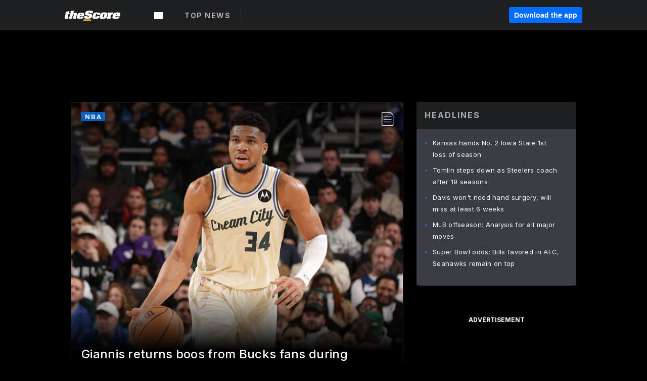

--- FILE ---
content_type: text/html; charset=utf-8
request_url: https://www.thescore.com/
body_size: 98893
content:
<!DOCTYPE html><html lang="en"><head><script type="751715ab7a6ef271e55ac5dc-text/javascript">
      window.dataLayer = window.dataLayer || [];
      function gtag(){dataLayer.push(arguments);}

      gtag('consent', 'default', {
          ad_storage: "denied",
          analytics_storage: "denied",
          functionality_storage: "denied",
          personalization_storage: "denied",
          security_storage: "denied",
          ad_user_data: “denied”,
          ad_personalization: “denied”,
          'wait_for_update': 500
      });
</script><script type="751715ab7a6ef271e55ac5dc-text/javascript" src="https://cdn.cookielaw.org/consent/0190bc90-bc78-77c9-88aa-94174b82975e/OtAutoBlock.js"></script><script src="https://cdn.cookielaw.org/scripttemplates/otSDKStub.js" type="751715ab7a6ef271e55ac5dc-text/javascript" charSet="UTF-8" data-domain-script="0190bc90-bc78-77c9-88aa-94174b82975e"></script><script type="751715ab7a6ef271e55ac5dc-text/javascript">
      function setupOneTrustClickHandlers() {
          const bannerAcceptBtn = document.getElementById('onetrust-accept-btn-handler');
          const bannerCloseBtn = document.getElementsByClassName(
            'onetrust-close-btn-handler ot-close-icon banner-close-button'
          )[0];
          const pcRejectAllBtn = document.getElementsByClassName('ot-pc-refuse-all-handler')[0];
          const pcSaveBtn = document.getElementsByClassName(
            'save-preference-btn-handler onetrust-close-btn-handler'
          )[0];
          if (bannerAcceptBtn) {
            bannerAcceptBtn.addEventListener('click', () => {
              location.reload();
            });
          }
          if (bannerCloseBtn) {
            bannerCloseBtn.addEventListener('click', () => {
              location.reload();
            });
          }
          if (pcRejectAllBtn) {
            pcRejectAllBtn.addEventListener('click', () => {
              location.reload();
            });
          }
          if (pcSaveBtn) {
            pcSaveBtn.addEventListener('click', () => {
              setTimeout(() => {
                location.reload();
              }, 200); // quick timeout so that the consent receipt can be sent and the cookie can be updated
            });
          }
      }
      function OnetrustAdsConsent(){
          if(googletag.apiReady){
              if(OptanonActiveGroups.match(/,C0004,/)){
                  googletag.pubads().setPrivacySettings({nonPersonalizedAds:false});
                  googletag.pubads().refresh();
                }
              else{
                  googletag.pubads().setPrivacySettings({nonPersonalizedAds:true});
                  googletag.pubads().refresh();
              }
          }
          else{
              setTimeout(()=>OnetrustAdsConsent(),100);
          }
      }
      function OptanonWrapper(){
          setupOneTrustClickHandlers();
          OnetrustAdsConsent();
      }
    </script><script src="https://cdn.cookielaw.org/opt-out/otCCPAiab.js" type="751715ab7a6ef271e55ac5dc-text/javascript" charSet="UTF-8" ccpa-opt-out-ids="C0004" ccpa-opt-out-geo="all" ccpa-opt-out-lspa="false"></script><style>body {
  font-family: "Inter", sans-serif;
  background: #000;
  color: #fff;
  font-weight: 700;
  margin: 0;
  height: 100%;
}

a {
  text-decoration: none;
}

.Layout__skipToContentLink--34Mby {
  background: #006dff;
  color: #fff;
  left: 50%;
  padding: 8px;
  position: absolute;
  transform: translate(-50%, -100%);
  transition: transform 0.3s;
  z-index: 100;
}

.Layout__skipToContentLink--34Mby:focus {
  background-color: #005abe;
  transform: translate(-50%, 0%);
  outline: 2px solid #fff;
}

.Layout__headerContainer--2D6jQ {
  z-index: 3;
}

.Layout__header--15jBU {
  width: 100%;
  height: 63px;
  background-color: #1e1f21;
  box-shadow: 0 2px 6px 0 rgba(0, 0, 0, 0.5);
  display: flex;
  flex-direction: row;
  align-items: center;
  justify-content: center;
  position: fixed;
  z-index: 2;
}

.Layout__container--3VRLs {
  display: flex;
  min-height: 100vh;
  flex-direction: column;
}

.Layout__headercontainer--36Tvx {
  display: flex;
  max-width: 960px;
  align-items: center;
  justify-content: space-between;
  flex: 1 1 auto;
  margin: 0 auto;
  padding: 0 16px;
}

.Layout__downloadButton--o0OSi {
  background: #0078fd;
  width: 130px;
  height: 30px;
  border: none;
  font-size: 12px;
  color: #fff;
  display: block;
  cursor: pointer;
}

.Layout__logo--1W9FE {
  width: 130px;
  height: 24px;
  background: url(/static/vectors/thescore-logo.svg) 0 0 no-repeat;
  display: block;
  background-size: auto 225%;
}

.Layout__container--3VRLs {
  margin: 0 auto;
  overflow: hidden;
  width: 100%;
}

.Layout__content--2Vbni {
  display: flex;
  flex: 1;
  flex-direction: column;
  max-width: 1024px;
  min-height: 80vh;
  margin: 0 auto;
  width: 100%;
}

.Layout__footer--rY2uY {
  width: 100%;
}

.Layout__interstitialContainer--3CE1P {
  z-index: 10;
}

@media (max-width: 768px) {
  .Layout__desktopView--1ftg4 {
    display: none;
  }
}
@media (min-width: 768px) {
  .Layout__header--15jBU {
    margin-bottom: 32px;
  }
  .Layout__headercontainer--36Tvx {
    padding: 0 32px;
  }
}
@media (max-width: 1200px) {
  .Layout__container--3VRLs {
    background: #000 !important;
  }
}</style><style>/* latin-ext */
@font-face {
  font-family: "Roboto";
  font-style: italic;
  font-weight: 400;
  src: local("Roboto Italic"), local("Roboto-Italic"), local("sans-serif"), url(https://fonts.gstatic.com/s/roboto/v18/vSzulfKSK0LLjjfeaxcREhkAz4rYn47Zy2rvigWQf6w.woff2) format("woff2");
  unicode-range: U100-24f, U1-1eff, U20a0-20ab, U20ad-20cf, U2c60-2c7f, UA720-A7FF;
}
/* latin */
@font-face {
  font-family: "Roboto";
  font-style: italic;
  font-weight: 400;
  src: local("Roboto Italic"), local("Roboto-Italic"), local("sans-serif"), url(https://fonts.gstatic.com/s/roboto/v18/vPcynSL0qHq_6dX7lKVByXYhjbSpvc47ee6xR_80Hnw.woff2) format("woff2");
  unicode-range: U0-0ff, U131, U152-153, U2c6, U2da, U2dc, U2000-206f, U2074, U20ac, U2212, U2215;
}
/* latin-ext */
@font-face {
  font-family: "Roboto";
  font-style: normal;
  font-weight: 300;
  src: local("Roboto Light"), local("Roboto-Light"), local("sans-serif-light"), url(https://fonts.gstatic.com/s/roboto/v18/Pru33qjShpZSmG3z6VYwnYX0hVgzZQUfRDuZrPvH3D8.woff2) format("woff2");
  unicode-range: U100-24f, U1-1eff, U20a0-20ab, U20ad-20cf, U2c60-2c7f, UA720-A7FF;
}
/* latin */
@font-face {
  font-family: "Roboto";
  font-style: normal;
  font-weight: 300;
  src: local("Roboto Light"), local("Roboto-Light"), local("sans-serif-light"), url(https://fonts.gstatic.com/s/roboto/v18/Hgo13k-tfSpn0qi1SFdUfZBw1xU1rKptJj_0jans920.woff2) format("woff2");
  unicode-range: U0-0ff, U131, U152-153, U2c6, U2da, U2dc, U2000-206f, U2074, U20ac, U2212, U2215;
}
/* latin-ext */
@font-face {
  font-family: "Roboto";
  font-style: normal;
  font-weight: 400;
  src: local("Roboto"), local("Roboto-Regular"), local("sans-serif"), url(https://fonts.gstatic.com/s/roboto/v18/Ks_cVxiCiwUWVsFWFA3Bjn-_kf6ByYO6CLYdB4HQE-Y.woff2) format("woff2");
  unicode-range: U100-24f, U1-1eff, U20a0-20ab, U20ad-20cf, U2c60-2c7f, UA720-A7FF;
}
/* latin */
@font-face {
  font-family: "Roboto";
  font-style: normal;
  font-weight: 400;
  src: local("Roboto"), local("Roboto-Regular"), local("sans-serif"), url(https://fonts.gstatic.com/s/roboto/v18/oMMgfZMQthOryQo9n22dcuvvDin1pK8aKteLpeZ5c0A.woff2) format("woff2");
  unicode-range: U0-0ff, U131, U152-153, U2c6, U2da, U2dc, U2000-206f, U2074, U20ac, U2212, U2215;
}
/* latin-ext */
@font-face {
  font-family: "Roboto";
  font-style: normal;
  font-weight: 500;
  src: local("Roboto Medium"), local("Roboto-Medium"), local("sans-serif-medium"), url(https://fonts.gstatic.com/s/roboto/v18/oOeFwZNlrTefzLYmlVV1UIX0hVgzZQUfRDuZrPvH3D8.woff2) format("woff2");
  unicode-range: U100-24f, U1-1eff, U20a0-20ab, U20ad-20cf, U2c60-2c7f, UA720-A7FF;
}
/* latin */
@font-face {
  font-family: "Roboto";
  font-style: normal;
  font-weight: 500;
  src: local("Roboto Medium"), local("Roboto-Medium"), local("sans-serif-medium"), url(https://fonts.gstatic.com/s/roboto/v18/RxZJdnzeo3R5zSexge8UUZBw1xU1rKptJj_0jans920.woff2) format("woff2");
  unicode-range: U0-0ff, U131, U152-153, U2c6, U2da, U2dc, U2000-206f, U2074, U20ac, U2212, U2215;
}
/* latin-ext */
@font-face {
  font-family: "Roboto";
  font-style: normal;
  font-weight: 700;
  src: local("Roboto Bold"), local("Roboto-Bold"), local("sans-serif"), url(https://fonts.gstatic.com/s/roboto/v18/97uahxiqZRoncBaCEI3aW4X0hVgzZQUfRDuZrPvH3D8.woff2) format("woff2");
  unicode-range: U100-24f, U1-1eff, U20a0-20ab, U20ad-20cf, U2c60-2c7f, UA720-A7FF;
}
/* latin */
@font-face {
  font-family: "Roboto";
  font-style: normal;
  font-weight: 700;
  src: local("Roboto Bold"), local("Roboto-Bold"), local("sans-serif"), url(https://fonts.gstatic.com/s/roboto/v18/d-6IYplOFocCacKzxwXSOJBw1xU1rKptJj_0jans920.woff2) format("woff2");
  unicode-range: U0-0ff, U131, U152-153, U2c6, U2da, U2dc, U2000-206f, U2074, U20ac, U2212, U2215;
}
/* latin-ext */
@font-face {
  font-family: "Roboto Condensed";
  font-style: normal;
  font-weight: 400;
  src: local("Roboto Condensed"), local("RobotoCondensed-Regular"), local("sans-serif-condensed"), url(https://fonts.gstatic.com/s/robotocondensed/v16/Zd2E9abXLFGSr9G3YK2MsNKDSU5nPdoBdru70FiVyb0.woff2) format("woff2");
  unicode-range: U100-24f, U1-1eff, U20a0-20ab, U20ad-20cf, U2c60-2c7f, UA720-A7FF;
}
/* latin */
@font-face {
  font-family: "Roboto Condensed";
  font-style: normal;
  font-weight: 400;
  src: local("Roboto Condensed"), local("RobotoCondensed-Regular"), local("sans-serif-condensed"), url(https://fonts.gstatic.com/s/robotocondensed/v16/Zd2E9abXLFGSr9G3YK2MsH4vxAoi6d67T_UKWi0EoHQ.woff2) format("woff2");
  unicode-range: U0-0ff, U131, U152-153, U2c6, U2da, U2dc, U2000-206f, U2074, U20ac, U2212, U2215;
}
/* latin-ext */
@font-face {
  font-family: "Inconsolata";
  font-style: normal;
  font-weight: 400;
  src: local("Inconsolata Regular"), local("Inconsolata-Regular"), url(https://fonts.gstatic.com/s/inconsolata/v16/QldKNThLqRwH-OJ1UHjlKGlX5qhExfHwNJU.woff2) format("woff2");
  unicode-range: U100-24f, U259, U1-1eff, U2020, U20a0-20ab, U20ad-20cf, U2113, U2c60-2c7f, UA720-A7FF;
}
/* latin */
@font-face {
  font-family: "Inconsolata";
  font-style: normal;
  font-weight: 400;
  src: local("Inconsolata Regular"), local("Inconsolata-Regular"), url(https://fonts.gstatic.com/s/inconsolata/v16/QldKNThLqRwH-OJ1UHjlKGlZ5qhExfHw.woff2) format("woff2");
  unicode-range: U0-0ff, U131, U152-153, U2bb-2bc, U2c6, U2da, U2dc, U2000-206f, U2074, U20ac, U2122, U2191, U2193, U2212, U2215, UFEFF, UFFFD;
}
/* latin-ext */
@font-face {
  font-family: "Inconsolata";
  font-style: normal;
  font-weight: 700;
  src: local("Inconsolata Bold"), local("Inconsolata-Bold"), url(https://fonts.gstatic.com/s/inconsolata/v16/QldXNThLqRwH-OJ1UHjlKGHiw71n5_zaDpwm80E.woff2) format("woff2");
  unicode-range: U100-24f, U259, U1-1eff, U2020, U20a0-20ab, U20ad-20cf, U2113, U2c60-2c7f, UA720-A7FF;
}
/* latin */
@font-face {
  font-family: "Inconsolata";
  font-style: normal;
  font-weight: 700;
  src: local("Inconsolata Bold"), local("Inconsolata-Bold"), url(https://fonts.gstatic.com/s/inconsolata/v16/QldXNThLqRwH-OJ1UHjlKGHiw71p5_zaDpwm.woff2) format("woff2");
  unicode-range: U0-0ff, U131, U152-153, U2bb-2bc, U2c6, U2da, U2dc, U2000-206f, U2074, U20ac, U2122, U2191, U2193, U2212, U2215, UFEFF, UFFFD;
}</style><link rel="preconnect" href="https://fonts.gstatic.com"/><link href="https://fonts.googleapis.com/css2?family=Inter:wght@400;500;700&amp;display=swap" rel="stylesheet"/><link rel="preload" href="/static/css/grid.css" as="style"/><link rel="preload" href="/static/css/layout.css" as="style"/><meta charSet="utf-8"/><meta property="fb:app_id" content="124052647629735"/><meta property="og:site_name" content="theScore.com"/><meta name="viewport" content="initial-scale=1.0, width=device-width"/><link rel="icon" type="image/png" href="/static/images/favicon.png"/><meta name="google-site-verification" content="WHL02URiqh7UHOzRkgsUZzloEHa6suq6EBCn4m5JFGw"/><script class="kxct" data-id="tl6mtrbuw" data-timing="async" data-version="3.0" type="751715ab7a6ef271e55ac5dc-text/javascript">
  window.Krux||((Krux=function(){Krux.q.push(arguments)}).q=[]);
  (function(){
    var k=document.createElement('script');k.type='text/javascript';k.async=true;
    k.src=(location.protocol==='https:'?'https:':'http:')+'//cdn.krxd.net/controltag/tl6mtrbuw.js';
    var s=document.getElementsByTagName('script')[0];s.parentNode.insertBefore(k,s);
  }());
</script><style>.Header__header--3AxUE {
  width: 100%;
  background-color: #1e1f21;
  display: flex;
  flex-direction: row;
  align-items: center;
  justify-content: center;
  z-index: 2;
  height: 60px;
}

.Header__headerWrap--1FpXt {
  width: 100%;
  height: auto;
  display: flex;
  flex-direction: column;
  background-color: #1e1f21;
  box-shadow: 0 2px 6px 0 rgba(0, 0, 0, 0.5);
}

.Header__logoNavBox--2Xi97 {
  display: flex;
  flex-direction: row;
  align-items: center;
}

.Header__logoInner--2i1J7 {
  align-items: center;
  display: flex;
}

.Header__navContainer--3Nbf6 {
  padding-left: 0;
}

.Header__headerWrap--1FpXt.Header__fixed--2j7PU {
  position: fixed;
}

.Header__headerContainer--yilsM {
  display: flex;
  max-width: 1024px;
  align-items: center;
  justify-content: space-between;
  flex: 1 1 auto;
  margin: 0 auto;
  padding: 0 16px;
  z-index: 2;
}

.Header__scheduleWrap--3KRVz {
  max-width: 1024px;
  margin: 0 16px;
}

.Header__downloadButton--2ZRMD {
  background: #0078fd;
  width: 113px;
  height: 34px;
  border: none;
  font-size: 12px;
  color: #fff;
  display: block;
  cursor: pointer;
}

.Header__logoWrapper--RVaMd {
  padding-top: 2px;
}

.Header__logo--3szyq {
  width: 110px;
  height: 24px;
  background: url(/static/vectors/thescore-logo.svg) 0 2px no-repeat;
  display: block;
  background-size: auto 190%;
}

.Header__hideOnDesktop--239HN {
  display: none;
}

@media (min-width: 992px) {
  .Header__scheduleWrap--3KRVz {
    margin: 0 auto;
  }
}
@media (max-width: 992px) {
  .Header__hideOnMobile--38_eK {
    display: none;
  }
  .Header__hideOnDesktop--239HN {
    display: block;
  }
}</style><style>.ShowBreakingNews__root--WJk-T {
  z-index: 3;
  position: fixed;
}</style><style>/*
  Chevrons in CSS: https://codepen.io/anon/pen/rYGWGY
*/
.DesktopMenu__chevron--GWSEw::before {
  border-style: solid;
  border-width: 0.15em 0.15em 0 0;
  content: "";
  display: inline-block;
  height: 0.35em;
  left: 0.15em;
  position: relative;
  top: 0;
  transform: rotate(-45deg);
  vertical-align: top;
  width: 0.35em;
  margin-top: 0.3em;
}

.DesktopMenu__chevron--GWSEw.DesktopMenu__bottom--1RUm5::before {
  top: 0;
  transform: rotate(135deg);
}

.DesktopMenu__hamburgerWrapper--2jaHU {
  background-color: transparent;
  margin-left: -16px;
  padding: 22px;
  position: relative;
  top: 2px;
}

.DesktopMenu__hamburgerWrapper--2jaHU:focus {
  outline: 2px solid #fff;
}

.DesktopMenu__highlight--2uOKF {
  margin-left: -5px;
  padding: 5px;
  border-radius: 2px;
  width: 110px;
  display: inline-block;
  background-color: rgb(62, 62, 70);
}

.DesktopMenu__chevron--GWSEw {
  padding-left: 5px;
}

.DesktopMenu__dropdownMenu--1u-qp {
  position: absolute;
  top: 100%;
  left: 0;
  background-color: #141414;
  z-index: 100;
  height: auto;
  cursor: initial;
  box-shadow: 2px 1px 5px 3px rgba(30, 31, 33, 0.25);
}
.DesktopMenu__dropdownMenu--1u-qp a:focus {
  outline: 1px solid #fff;
}

.DesktopMenu__flexWrapper--364lc {
  align-items: center;
  display: flex;
}

.DesktopMenu__dropdownMenus--sl072 {
  align-items: baseline;
}

.DesktopMenu__dropdownWrapper--3o1J9 {
  display: flex;
  padding: 20px;
  width: 850px;
}

.DesktopMenu__dropdownWrapper--3o1J9 > :first-child {
  width: 120px;
}

.DesktopMenu__mainMenu--3LU1u {
  -webkit-font-smoothing: antialiased;
  margin: 0 auto;
  position: relative;
  height: 60px;
  font-size: 13px;
  font-weight: 700;
  letter-spacing: 0.3px;
  line-height: 1.27;
  text-align: center;
  color: #f9f9f9;
  padding: 0 0 0 16px;
  cursor: pointer;
  display: flex;
  margin-left: 25px;
}

.DesktopMenu__leagues--275E- {
  flex: 1;
}

.DesktopMenu__divider--2ILjp {
  border-right: 1px solid #393c42;
  height: 30px;
  margin: 0 20px 0 0;
  padding: 0 20px;
}

.DesktopMenu__mainMenu--3LU1u ul {
  list-style: none;
  padding: 0;
  margin: 0;
}

.DesktopMenu__mainMenu--3LU1u.DesktopMenu__hide--p0oNT::after {
  display: none;
}

.DesktopMenu__mainMenu--3LU1u:focus {
  outline: none;
}

.DesktopMenu__menuButton--17JlI {
  position: relative;
  align-items: center;
  display: flex;
}

.DesktopMenu__menuButton--17JlI:focus {
  outline: none;
}

.DesktopMenu__menuHeader--2BAds {
  font-size: 16px;
  font-weight: 500;
  line-height: 1.4;
  letter-spacing: normal;
  text-align: left;
  padding-bottom: 10px;
  margin: 0;
  color: #fff;
}

.DesktopMenu__menuElement--Ixe-8 {
  opacity: 0.65;
  font-weight: 700;
  font-size: 13px;
  line-height: 1.43;
  letter-spacing: 1.5px;
  text-align: left;
  color: #f9f9f9;
  cursor: pointer;
  padding: 6px 0;
  text-transform: uppercase;
  display: flex;
  align-items: center;
}

.DesktopMenu__menuElement--Ixe-8:focus {
  outline: none;
}

.DesktopMenu__menuElement--Ixe-8:hover {
  opacity: 1;
}

.DesktopMenu__leagueHeader--2PlsL {
  -webkit-font-smoothing: antialiased;
  font-size: 14px;
  font-weight: 700;
  line-height: 1.38;
  letter-spacing: 1.5px;
  color: rgba(255, 255, 255, 0.65);
}

.DesktopMenu__leagueElement--1v_mZ {
  flex: 1;
}
.DesktopMenu__leagueElement--1v_mZ li {
  border-bottom: 1px solid #393c42;
}
.DesktopMenu__leagueElement--1v_mZ:first-child {
  margin-right: 20px;
}

.DesktopMenu__leagueIcon--1VRSr {
  width: 14px;
  height: 14px;
  display: inline-block;
  margin-right: 10px;
  background-color: #fff;
  position: relative;
  min-width: 14px;
  min-height: 14px;
}

.DesktopMenu__selected--LN__k .DesktopMenu__leagueIcon--1VRSr {
  background-color: #0078fd;
}

.DesktopMenu__selected--LN__k.DesktopMenu__menuElement--Ixe-8 {
  opacity: 1;
}

.DesktopMenu__leagueMenu--15QaT {
  -webkit-font-smoothing: antialiased;
  position: relative;
  height: 60px;
  font-size: 13px;
  font-weight: 700;
  letter-spacing: 0.3px;
  line-height: 1.27;
  text-align: center;
  color: #f9f9f9;
  cursor: pointer;
  display: -ms-flexbox;
  display: flex;
  background-color: transparent;
  align-items: center;
}

.DesktopMenu__leagueMenu--15QaT .DesktopMenu__dropdownMenu--1u-qp {
  width: auto;
  min-width: 150px;
}

.DesktopMenu__hoverMenu--1EYKj {
  background-color: #3a3d40;
}

.DesktopMenu__auto--2nbcs {
  mask: url("/static/vectors/sportIcons/auto.svg") no-repeat 0 0/cover;
}

.DesktopMenu__baseball--157ve {
  mask: url("/static/vectors/sportIcons/baseball.svg") no-repeat 0 0/cover;
}

.DesktopMenu__basketball--1fsGj {
  mask: url("/static/images/sportIcons/basketball@2x.png") no-repeat 0 0/cover;
}

.DesktopMenu__football--5C_7U {
  mask: url("/static/images/sportIcons/football@2x.png") no-repeat 0 0/cover;
}

.DesktopMenu__golf--Vrkem {
  mask: url("/static/vectors/sportIcons/golf.svg") no-repeat 0 0/cover;
}

.DesktopMenu__hockey--ijg_I {
  mask: url("/static/vectors/sportIcons/hockey.svg") no-repeat 0 0/cover;
}

.DesktopMenu__mma--1agJg {
  mask: url("/static/vectors/sportIcons/mma.svg") no-repeat 0 0/cover;
}

.DesktopMenu__soccer--19nh1 {
  mask: url("/static/images/sportIcons/soccer@2x.png") no-repeat 0 0/cover;
}

.DesktopMenu__tennis--2ebXP {
  mask: url("/static/vectors/sportIcons/tennis.svg") no-repeat 0 0/cover;
}

.DesktopMenu__hamburger--1G9cL {
  width: 18px;
  margin-right: 0;
  mask: url("/static/vectors/menu.svg") no-repeat 0 0/cover;
}

.DesktopMenu__link--jhJVn:focus {
  outline: 2px solid #fff;
}

.DesktopMenu__menuElementInnerContainer--dxs5h {
  align-items: center;
  display: flex;
  flex: 1;
  justify-content: space-between;
}</style><style>.GetTheAppModal__desktopView--4RSQi {
  display: none;
}

.GetTheAppModal__mobileView--ERBHC {
  display: block;
}

.GetTheAppModal__overlay--s7K52 {
  background-color: rgba(0, 0, 0, 0.3);
  position: fixed;
  top: 0;
  left: 0;
  width: 100vw;
  height: 100vh;
  z-index: 100;
}

.GetTheAppModal__thankYouMessage--3ENwT {
  width: 100%;
  height: 100%;
  text-align: center;
  font-size: 25px;
  font-weight: 400;
  margin-top: 220px;
}

.GetTheAppModal__modalContainer--Noqwb {
  position: absolute;
  background-color: #f9f9f9;
  left: calc(50% - 400px);
  top: calc(50% - 270px);
  width: 800px;
  height: 540px;
  border-radius: 8px;
  background-image: linear-gradient(to bottom, #f9f9f9, #eee);
  color: #000;
  box-shadow: 0 0 25px #000;
  transition: 1s;
}
.GetTheAppModal__modalContainer--Noqwb:focus {
  outline: 0;
}
.GetTheAppModal__modalContainer--Noqwb .GetTheAppModal__closeX--33p5P {
  position: absolute;
  right: 16px;
  top: 16px;
  font-size: 22px;
  cursor: pointer;
  padding: 0 2px;
}
body.user-is-tabbing .GetTheAppModal__modalContainer--Noqwb .GetTheAppModal__closeX--33p5P:focus {
  outline: 2px solid #1e1f21;
}
.GetTheAppModal__modalContainer--Noqwb .GetTheAppModal__closeX--33p5P:hover {
  color: #ddd;
}
.GetTheAppModal__modalContainer--Noqwb .GetTheAppModal__appRatingContainer--1_EFr .GetTheAppModal__appTitle--1XXmt {
  font-weight: 700;
}
.GetTheAppModal__modalContainer--Noqwb .GetTheAppModal__appRatingContainer--1_EFr .GetTheAppModal__appDownloads--2Gavz {
  font-size: 12px;
}
.GetTheAppModal__modalContainer--Noqwb .GetTheAppModal__appRatingContainer--1_EFr .GetTheAppModal__appIcon--xrudK {
  float: left;
  vertical-align: top;
  margin-right: 7px;
}
.GetTheAppModal__modalContainer--Noqwb .GetTheAppModal__appRatingContainer--1_EFr img {
  padding-left: 3px;
}
.GetTheAppModal__modalContainer--Noqwb .GetTheAppModal__title--3KxsL {
  width: 560px;
  height: 76px;
  font-size: 32px;
  text-align: center;
  color: #393c42;
  margin: 0 auto;
  margin-top: 40px;
  margin-bottom: 40px;
}
.GetTheAppModal__modalContainer--Noqwb .GetTheAppModal__sendButton--2A1jf {
  text-align: center;
  margin-top: 15px;
  box-sizing: border-box;
  width: 180px;
  height: 52px;
  border-radius: 4px;
  background-color: #006dff;
  font-size: 16px;
  font-weight: 700;
  color: #fff;
  cursor: pointer;
}
.GetTheAppModal__modalContainer--Noqwb .GetTheAppModal__sendButton--2A1jf:hover {
  background-color: #005abe;
}
body.user-is-tabbing .GetTheAppModal__modalContainer--Noqwb .GetTheAppModal__sendButton--2A1jf:focus {
  box-shadow: 0 0 0 2px #1e1f21;
}
.GetTheAppModal__modalContainer--Noqwb .GetTheAppModal__promptMessage--XuCvX {
  margin-top: 5px;
}
.GetTheAppModal__modalContainer--Noqwb .GetTheAppModal__signupContainer--1h4xV {
  font-size: 14px;
  font-weight: 400;
  vertical-align: top;
  padding: 0 38px;
  display: inline-block;
  box-sizing: border-box;
  width: 500px;
}
.GetTheAppModal__modalContainer--Noqwb .GetTheAppModal__signupContainer--1h4xV .GetTheAppModal__switchContainer--2Mjyq {
  cursor: pointer;
  margin: 20px 0;
  width: 362px;
  height: 52px;
  border-radius: 26px;
  border: solid 1px #f9f9f9;
}
.GetTheAppModal__modalContainer--Noqwb .GetTheAppModal__signupContainer--1h4xV .GetTheAppModal__switchOn--3uL6B {
  font-size: 16px;
  display: inline-block;
  text-align: center;
  box-sizing: border-box;
  color: #fff;
  width: 181px;
  height: 52px;
  border-radius: 26px;
  background-color: #aaa;
}
.GetTheAppModal__modalContainer--Noqwb .GetTheAppModal__signupContainer--1h4xV .GetTheAppModal__switchOn--3uL6B:focus {
  outline: 0;
}
.GetTheAppModal__modalContainer--Noqwb .GetTheAppModal__signupContainer--1h4xV .GetTheAppModal__switchOff--3b48R {
  font-size: 16px;
  display: inline-block;
  text-align: center;
  box-sizing: border-box;
  color: #fff;
  width: 181px;
  height: 52px;
  border-radius: 26px;
  color: #393c42;
}
.GetTheAppModal__modalContainer--Noqwb .GetTheAppModal__signupContainer--1h4xV .GetTheAppModal__switchOff--3b48R:focus {
  outline: 0;
}
.GetTheAppModal__modalContainer--Noqwb .GetTheAppModal__signupContainer--1h4xV input {
  font-size: 16px;
  margin-top: 15px;
  padding: 13px;
  border: 1px solid #acacac;
  border-radius: 5px;
  width: 280px;
}
.GetTheAppModal__modalContainer--Noqwb .GetTheAppModal__signupContainer--1h4xV select {
  font-size: 16px;
  margin-right: 15px;
}
.GetTheAppModal__modalContainer--Noqwb .GetTheAppModal__mobileImageContainer--1co_5 {
  display: inline-block;
  width: 275px;
}
.GetTheAppModal__modalContainer--Noqwb .GetTheAppModal__getAppStores--1URXu {
  margin: 10px 0;
}
.GetTheAppModal__modalContainer--Noqwb .GetTheAppModal__getAppStores--1URXu ul {
  margin: 0;
  padding: 0;
  list-style: none;
}
.GetTheAppModal__modalContainer--Noqwb .GetTheAppModal__getAppStores--1URXu li {
  margin-right: 5px;
  display: inline-block;
}

.GetTheAppModal__getTheAppButton--1tOrV {
  background-color: #006dff;
  margin-left: -100px;
  height: 32px;
  border: none;
  font-size: 14px;
  color: #fff;
  display: block;
  cursor: pointer;
  text-align: center;
  font-weight: 700;
  line-height: 32px;
  border-radius: 4px;
  padding: 0 10px;
}
.GetTheAppModal__getTheAppButton--1tOrV:hover {
  background-color: #005abe;
}
body.user-is-tabbing .GetTheAppModal__getTheAppButton--1tOrV:focus {
  box-shadow: 0 0 0 2px #fff;
}

.GetTheAppModal__appStoreButton--uC06M {
  display: inline-block;
}
.GetTheAppModal__appStoreButton--uC06M img {
  vertical-align: bottom;
}
body.user-is-tabbing .GetTheAppModal__appStoreButton--uC06M:focus {
  outline: 2px solid #3290fc;
}

@media (max-width: 768px) {
  .GetTheAppModal__modalContainer--Noqwb {
    left: 0;
    top: 0;
    width: 100%;
    height: 100%;
    border-radius: 0;
  }
  .GetTheAppModal__modalContainer--Noqwb .GetTheAppModal__title--3KxsL {
    width: auto;
    height: auto;
    font-size: 26px;
    margin-top: 0;
  }
  .GetTheAppModal__modalContainer--Noqwb .GetTheAppModal__signupContainer--1h4xV {
    width: auto;
    padding: 0;
  }
  .GetTheAppModal__modalContainer--Noqwb .GetTheAppModal__signupContainer--1h4xV input {
    width: 100%;
    box-sizing: border-box;
  }
  .GetTheAppModal__modalContainer--Noqwb .GetTheAppModal__sendButton--2A1jf {
    width: 100%;
  }
  .GetTheAppModal__modalContainer--Noqwb .GetTheAppModal__getAppStores--1URXu {
    margin: 50px 0;
    text-align: center;
  }
  .GetTheAppModal__modalContainer--Noqwb .GetTheAppModal__mobileImageContainer--1co_5 {
    display: block;
    text-align: center;
    width: 100%;
  }
  .GetTheAppModal__modalContentContainer--OtLNJ {
    padding: 50px 10px 10px;
    height: 100%;
    max-width: 400px;
    margin: 0 auto;
    overflow: auto;
  }
}</style><style>.Nav__nav--2HXbc {
  align-items: center;
  display: flex;
  height: 38px;
  max-width: 720px;
  justify-content: left;
  padding: 0 16px;
}

.Nav__desktopMenu--adRpn {
  display: none;
}

.Nav__subNavWrap--1GJe0 {
  height: 100%;
  min-width: 0;
  max-width: 100%;
}

@media (min-width: 992px) {
  .Nav__nav--2HXbc {
    margin: 0;
    justify-content: start;
    z-index: 2;
  }
  .Nav__desktopMenu--adRpn {
    display: block;
  }
  .Nav__mobileMenu--1AdSC {
    display: none;
  }
}</style><style>.SubNav__link--1XEsc:focus {
  box-shadow: inset 0 0 0 2px #fff;
  outline: none;
}</style><style> {
  /*
   * Container style
   */
  /*
   * Scrollbar rail styles
   */
  /*
   * Scrollbar thumb styles
   */
  /* MS supports */
}
.ps {
  overflow: hidden !important;
  overflow-anchor: none;
  -ms-overflow-style: none;
  touch-action: auto;
  -ms-touch-action: auto;
}
.ps__rail-x {
  display: none;
  opacity: 0;
  transition: background-color 0.2s linear, opacity 0.2s linear;
  -webkit-transition: background-color 0.2s linear, opacity 0.2s linear;
  height: 15px;
  /* there must be 'bottom' or 'top' for ps__rail-x */
  bottom: 0px;
  /* please don't change 'position' */
  position: absolute;
}
.ps__rail-y {
  display: none;
  opacity: 0;
  transition: background-color 0.2s linear, opacity 0.2s linear;
  -webkit-transition: background-color 0.2s linear, opacity 0.2s linear;
  width: 15px;
  /* there must be 'right' or 'left' for ps__rail-y */
  right: 0;
  /* please don't change 'position' */
  position: absolute;
}
.ps--active-x > .ps__rail-x,
.ps--active-y > .ps__rail-y {
  display: block;
  background-color: transparent;
}
.ps:hover > .ps__rail-x,
.ps:hover > .ps__rail-y,
.ps--focus > .ps__rail-x,
.ps--focus > .ps__rail-y,
.ps--scrolling-x > .ps__rail-x,
.ps--scrolling-y > .ps__rail-y {
  opacity: 0.6;
}
.ps .ps__rail-x:hover,
.ps .ps__rail-y:hover,
.ps .ps__rail-x:focus,
.ps .ps__rail-y:focus,
.ps .ps__rail-x.ps--clicking,
.ps .ps__rail-y.ps--clicking {
  background-color: #eee;
  opacity: 0.9;
}
.ps__thumb-x {
  background-color: #aaa;
  border-radius: 6px;
  transition: background-color 0.2s linear, height 0.2s ease-in-out;
  -webkit-transition: background-color 0.2s linear, height 0.2s ease-in-out;
  height: 6px;
  /* there must be 'bottom' for ps__thumb-x */
  bottom: 2px;
  /* please don't change 'position' */
  position: absolute;
}
.ps__thumb-y {
  background-color: #aaa;
  border-radius: 6px;
  transition: background-color 0.2s linear, width 0.2s ease-in-out;
  -webkit-transition: background-color 0.2s linear, width 0.2s ease-in-out;
  width: 6px;
  /* there must be 'right' for ps__thumb-y */
  right: 2px;
  /* please don't change 'position' */
  position: absolute;
}
.ps__rail-x:hover > .ps__thumb-x,
.ps__rail-x:focus > .ps__thumb-x,
.ps__rail-x.ps--clicking .ps__thumb-x {
  background-color: #999;
  height: 11px;
}
.ps__rail-y:hover > .ps__thumb-y,
.ps__rail-y:focus > .ps__thumb-y,
.ps__rail-y.ps--clicking .ps__thumb-y {
  background-color: #999;
  width: 11px;
}
@supports (-ms-overflow-style: none) {
  .ps {
    overflow: auto !important;
  }
}
@media screen and (-ms-high-contrast: active), (-ms-high-contrast: none) {
  .ps {
    overflow: auto !important;
  }
}
.ps .ps__rail-x:hover,
.ps .ps__rail-y:hover,
.ps .ps__rail-x:focus,
.ps .ps__rail-y:focus,
.ps .ps__rail-x.ps--clicking,
.ps .ps__rail-y.ps--clicking {
  background-color: transparent;
}

.ScrollMenu__scrollMenu--Dyi3i {
  -webkit-font-smoothing: antialiased;
  position: relative;
  display: flex;
  width: 100%;
}

.ScrollMenu__headingScrollWrapper--2fVpa {
  overflow: hidden;
  width: 100%;
  -webkit-overflow-scrolling: touch;
}

.ScrollMenu__headingScroll--1THJf {
  position: relative;
  display: flex;
  height: 100%;
  width: 100%;
  padding-bottom: 10px;
}

.ScrollMenu__scrollButton--275mg {
  top: 0;
  bottom: 0;
  flex-shrink: 0;
  cursor: pointer;
  background: no-repeat center/80% url(/static/vectors/desktop-arrow.svg);
  padding-left: 20px;
  margin-top: -10px;
  margin-left: 10px;
  margin-right: 0;
}

.ScrollMenu__hidden--2n9bO {
  display: hidden;
}

.ScrollMenu__scrollButton--275mg:focus {
  outline: none;
}

.ScrollMenu__scrollLeft--2PKKo {
  -moz-transform: scaleX(-1);
  -o-transform: scaleX(-1);
  -webkit-transform: scaleX(-1);
  transform: scaleX(-1);
  filter: FlipH;
  -ms-filter: "FlipH";
  margin-left: 0;
  margin-right: 10px;
}

@media only screen and (max-width: 768px) {
  .ScrollMenu__scrollButton--275mg {
    display: none;
  }
}</style><title>Sports News | NFL NHL MLB NBA &amp; more | theScore.com</title><meta property="og:title" content="Sports News | NFL NHL MLB NBA &amp; more"/><meta property="og:type" content="article"/><meta property="og:url"/><meta property="og:locale" content="en_CA"/><meta property="og:image"/><meta property="og:image:secure_url"/><meta property="og:image:type" content="image/jpeg"/><meta property="og:image:width" content="1200"/><meta property="og:image:height" content="630"/><meta property="og:description" content="Trending News &amp; Rumors for Football, Basketball, Baseball, Hockey, Soccer &amp; More"/><meta name="twitter:card" content="summary_large_image"/><meta name="twitter:site" content="@theScore"/><meta name="twitter:title" content="Sports News | NFL NHL MLB NBA &amp; more"/><meta name="twitter:description" content="Trending News &amp; Rumors for Football, Basketball, Baseball, Hockey, Soccer &amp; More"/><meta name="twitter:image" content="/static/vectors/thescore-logo.svg"/><meta name="description" content="Top News &amp; Rumors for Football, Basketball, Baseball, Hockey, Soccer &amp; More"/><script type="application/ld+json">{
          
    "@context": "http://schema.org",
    "@type": "CreativeWork",
    "headline": "Sports News | NFL NHL MLB NBA & more",
    "mainEntityOfPage": "undefined",
    "description": "Trending News & Rumors for Football, Basketball, Baseball, Hockey, Soccer & More",
    "datePublished": "2026-01-14T08:09:35.715Z",
    "author": {
      "@type": "Person",
      "name": "undefined"
    },
  
      "image": {
        "@type": "ImageObject",
        "url": "undefined",
        "height": 576,
        "width": 768
      },
    
          "publisher": {
            "@type": "Organization",
            "name": "theScore",
            "logo": {
              "@type": "ImageObject",
              "url": "https://thescore-web-artifacts.s3.amazonaws.com/images/theScore-60px-h.png",
              "width": 330,
              "height": 60
            }
          }
        }</script><style>.LeagueRiver__cardContainer--3j1kt {
  padding-bottom: 30px;
}

.LeagueRiver__extraPadding--1DX24 {
  padding-top: 30px;
  padding-bottom: 60px;
}

.LeagueRiver__facebookPageBox--2r1nG {
  display: block;
  text-align: center;
  margin-top: 10px;
}

.LeagueRiver__tickerImageWC--3VPV5 {
  display: inline-block;
  width: 158px;
  height: 72px;
  margin-right: 8px;
  vertical-align: top;
  background: url("/static/images/worldcupLookalike/ticker-wc.png");
}

.LeagueRiver__tickerImageLookalike--3h14q {
  display: inline-block;
  width: 158px;
  height: 72px;
  margin-right: 8px;
  vertical-align: top;
  background: url("/static/images/worldcupLookalike/ticker-wwcpdyll.png");
}

.LeagueRiver__tickerContainer--1nYrT {
  display: inline-block;
  width: 100%;
}

.LeagueRiver__ticker--3jIAR {
  margin-bottom: 10px;
}

.LeagueRiver__hide--2xXs6 {
  display: none;
}

.LeagueRiver__riverContainer--1P11w {
  padding: 12px 0;
}

.LeagueRiver__riverHeader--3G5If {
  padding-top: 16px;
  padding-bottom: 16px;
  font-weight: 1000;
  letter-spacing: 2.6px;
  font-size: 1em;
  color: #aaa;
}

.LeagueRiver__relatedNewsHeader--QD0QD {
  margin-bottom: 10px;
  position: relative;
  text-align: center;
  font-size: 1em;
}

.LeagueRiver__filterMenuWrapper--2-ulD {
  text-align: center;
}

.LeagueRiver__relatedNewsHeader--QD0QD::before {
  content: "";
  display: block;
  position: absolute;
  top: 50%;
  width: 20%;
  left: 8%;
  border-bottom: 1px solid #888;
}

.LeagueRiver__relatedNewsHeader--QD0QD::after {
  content: "";
  display: block;
  position: absolute;
  top: 50%;
  width: 20%;
  right: 8%;
  border-bottom: 1px solid #888;
}

.LeagueRiver__wrapLink--2Wfg3 {
  display: none;
}

.LeagueRiver__wrapAdContainer--3X6iH {
  display: none;
}

.LeagueRiver__adContainer--2e7wC {
  display: none;
}

.LeagueRiver__bigBoxAdContainer--21Ef_ {
  display: none;
}

@media (max-width: 375px) {
  .LeagueRiver__relatedNewsHeader--QD0QD::before,
  .LeagueRiver__relatedNewsHeader--QD0QD::after {
    width: 15%;
  }
}
@media (max-width: 768px) {
  .LeagueRiver__tickerImageWC--3VPV5 {
    display: inline-block;
    width: 130px;
    height: 54px;
    margin-right: 0;
    margin-left: 14px;
    background: url("/static/images/worldcupLookalike/ticker-wc-mobile.png");
  }
  .LeagueRiver__tickerImageLookalike--3h14q {
    display: inline-block;
    width: 130px;
    height: 54px;
    margin-right: 0;
    margin-left: 14px;
    background: url("/static/images/worldcupLookalike/ticker-wwcpdyll-mobile.png");
  }
  .LeagueRiver__riverHeader--3G5If {
    margin-left: 0;
  }
}
@media (min-width: 1200px) {
  .LeagueRiver__wrapLink--2Wfg3.LeagueRiver__show--17iqc {
    position: fixed;
    bottom: 0;
    top: 0;
    display: block;
    width: 100%;
    background: transparent;
  }
  .LeagueRiver__wrapLink--2Wfg3.LeagueRiver__show--17iqc.LeagueRiver__right--3Txnl {
    left: 50%;
    margin-left: 480px;
  }
  .LeagueRiver__wrapLink--2Wfg3.LeagueRiver__show--17iqc.LeagueRiver__left--SStLl {
    right: 50%;
    margin-right: 480px;
  }
  .LeagueRiver__adContainer--2e7wC {
    display: block;
  }
}
@media (min-width: 768px) {
  .LeagueRiver__extraPadding--1DX24 {
    padding-top: 20px;
  }
  .LeagueRiver__facebookPageBox--2r1nG {
    text-align: right;
    margin-top: 0;
  }
  .LeagueRiver__riverHeader--3G5If {
    padding-top: 32px;
    padding-bottom: 32px;
  }
  .LeagueRiver__bigBoxAdContainer--21Ef_ {
    display: block;
    margin-top: 20px;
  }
  .LeagueRiver__relatedNewsHeader--QD0QD::before {
    width: 180px;
    left: 8%;
  }
  .LeagueRiver__relatedNewsHeader--QD0QD::after {
    width: 180px;
    right: 8%;
  }
  .LeagueRiver__ticker--3jIAR {
    margin-bottom: 20px;
  }
}
@media (min-width: 1024px) {
  .LeagueRiver__facebookPageBox--2r1nG {
    display: block;
    margin-top: 20px;
  }
  .LeagueRiver__miniCards--1VsH1 {
    display: none;
  }
  .LeagueRiver__riverContainer--1P11w {
    padding: 2px 12px 12px; /* for some reason if any padding is added the container adds height on top, making the padding uneven unless this workaround is used */
    background-color: #000;
    border-radius: 4px;
  }
  .LeagueRiver__wrapAdContainer--3X6iH {
    display: block;
  }
}</style><style>.masonry__grid--2qySY {
  width: 100%;
  margin: 0 auto;
}

.masonry__gridGutter--2fOti {
  width: 100%;
}

.masonry__gridSizer--h6EPu {
  width: 100%;
}

.masonry__gridItem--3gUaq {
  width: 100%;
  margin-bottom: 10px;
}

.masonry__gridItem2--3x0I2 {
  width: 100%;
}

.masonry__gridItemFullWidth--zYzUe {
  width: 100%;
}

@media (min-width: 768px) {
  .masonry__grid--2qySY {
    width: 658px;
    margin: 0 auto;
  }
  .masonry__gridGutter--2fOti {
    width: 26px;
  }
  .masonry__gridSizer--h6EPu {
    width: 316px;
  }
  .masonry__gridItem--3gUaq {
    width: 316px;
    margin-bottom: 30px;
  }
  .masonry__gridItem2--3x0I2 {
    width: 658px;
  }
  .masonry__gridItemFullWidth--zYzUe {
    width: 100%;
  }
  .masonry__gridItemHeadlines--1uOiD {
    width: 658px;
  }
}
@media (min-width: 1024px) {
  .masonry__grid--2qySY {
    width: 1000px;
  }
  .masonry__gridItem2--3x0I2 {
    width: 658px;
  }
  .masonry__gridItemFullWidth--zYzUe {
    width: 1000px;
  }
  .masonry__gridItemHeadlines--1uOiD {
    width: 316px;
  }
}</style><style>.HeadlinesCard__headlinesContainer--E0TMH {
  width: 100%;
  height: auto;
  border-radius: 4px;
  color: #f9f9f9;
  background-color: #393c42;
}

.HeadlinesCard__headlinesHeader--1SzFc {
  height: 54px;
  background-color: #1e1f21;
  border-radius: 4px 4px 0 0;
}

.HeadlinesCard__headlinesHeaderText--HKXdl {
  opacity: 0.65;
  margin: 0;
  padding: 16px;
  font-size: 16px;
  letter-spacing: 2px;
}

.HeadlinesCard__headlinesBody--11xWF {
  padding: 16px 0;
}</style><style>.Headlines__headlines--1_YLt {
  padding-left: 2em;
  padding-right: 2em;
  padding-top: 0;
  margin-top: 0;
}

.Headlines__headline--2Sm1L {
  color: #0078fd;
  font-size: 13px;
  font-weight: 400;
  line-height: 1.83;
  letter-spacing: 0.3px;
  margin-bottom: 8px;
  text-align: left;
}

.Headlines__headlineText--3ZQm5 {
  color: #f9f9f9;
  cursor: pointer;
}</style><style>.FilterMenu__filterMenu--2pGix {
  padding: 0;
  margin: 20px 0;
  white-space: nowrap;
  overflow: auto;
}

.FilterMenu__filterMenuButton--3nS40 {
  border-radius: 2px;
  display: inline-block;
  list-style-type: none;
  margin-right: 10px;
  padding: 1px;
}
.FilterMenu__filterMenuButton--3nS40:hover, .FilterMenu__filterMenuButton--3nS40.FilterMenu__selected--ByFh0 {
  background-color: #1e1f21;
}
.FilterMenu__filterMenuButton--3nS40:hover button, .FilterMenu__filterMenuButton--3nS40.FilterMenu__selected--ByFh0 button {
  opacity: 1;
}
.FilterMenu__filterMenuButton--3nS40 button {
  border-radius: 2px;
  padding: 0 10px;
  cursor: pointer;
  letter-spacing: 1px;
  font-weight: 400;
  font-size: 13px;
  line-height: 30px;
  color: rgba(249, 249, 249, 0.65);
}
.FilterMenu__filterMenuButton--3nS40 button:focus {
  box-shadow: 0 0 0 2px #fff;
}</style><style>.ContentCardList__cardContainer--rjeN4 {
  padding-bottom: 10px;
}</style><style>.masonry__grid--2qySY {
  width: 100%;
  margin: 0 auto;
}

.masonry__gridGutter--2fOti {
  width: 100%;
}

.masonry__gridSizer--h6EPu {
  width: 100%;
}

.masonry__gridItem--3gUaq {
  width: 100%;
  margin-bottom: 10px;
}

.masonry__gridItem2--3x0I2 {
  width: 100%;
}

.masonry__gridItemFullWidth--zYzUe {
  width: 100%;
}

@media (min-width: 768px) {
  .masonry__grid--2qySY {
    width: 658px;
    margin: 0 auto;
  }
  .masonry__gridGutter--2fOti {
    width: 26px;
  }
  .masonry__gridSizer--h6EPu {
    width: 316px;
  }
  .masonry__gridItem--3gUaq {
    width: 316px;
    margin-bottom: 30px;
  }
  .masonry__gridItem2--3x0I2 {
    width: 658px;
  }
  .masonry__gridItemFullWidth--zYzUe {
    width: 100%;
  }
  .masonry__gridItemHeadlines--1uOiD {
    width: 658px;
  }
}
@media (min-width: 1024px) {
  .masonry__grid--2qySY {
    width: 1000px;
  }
  .masonry__gridItem2--3x0I2 {
    width: 658px;
  }
  .masonry__gridItemFullWidth--zYzUe {
    width: 1000px;
  }
  .masonry__gridItemHeadlines--1uOiD {
    width: 316px;
  }
}</style><style>.Article__article--2pJwZ .Article__byline-link--O3fEO {
  color: #fff;
}
.Article__article--2pJwZ .article-segment--video,
.Article__article--2pJwZ .article-segment--image {
  display: table !important;
  margin-left: auto;
  margin-right: auto;
  flex-wrap: wrap;
}
.Article__article--2pJwZ .article-segment--image img,
.Article__article--2pJwZ video {
  max-width: 100%;
  max-height: 230px !important;
  height: auto;
  width: auto;
}
.Article__article--2pJwZ .article-segment--image-caption {
  font-family: "Inter", sans-serif;
  font-weight: 700;
  color: #f9f9f9;
  font-size: 12px;
  font-weight: 400;
  display: table-caption;
  caption-side: bottom;
  color: #3a3d40;
  font-size: 12px;
}
.Article__article--2pJwZ .article-segment--image-attribution {
  color: #aaa;
  font-style: italic;
}
.Article__article--2pJwZ .article-segment--embed {
  flex-wrap: wrap;
}
.Article__article--2pJwZ .article-segment--embed p {
  margin: 5px 0 !important;
}
.Article__article--2pJwZ .table-responsive {
  margin-bottom: 5px;
  width: 100%;
  overflow-x: auto;
  overflow-y: hidden;
  border: none;
}
.Article__article--2pJwZ .table-responsive table {
  border-collapse: collapse;
  margin-bottom: 0;
  font-weight: 500;
  font-size: 18px;
  white-space: nowrap;
}
.Article__article--2pJwZ .table-responsive th {
  padding: 8px;
  border-bottom: 2px solid #ddd;
  min-height: 45px;
  background-color: #f9f9f9;
  color: #888;
  font-weight: 500;
  font-size: 13px;
}
.Article__article--2pJwZ .table-responsive td {
  padding: 8px;
  vertical-align: top;
  border-top: none;
  border-bottom: #f9f9f9 1px solid;
  font-size: 13px;
}
.Article__article--2pJwZ .table-responsive thead {
  text-transform: uppercase;
}
.Article__article--2pJwZ p {
  font-weight: 300;
}

@media (min-width: 768px) {
  .Article__article--2pJwZ {
    border-radius: 4px;
    border: solid 1px #000;
  }
}</style><style>.TheScoreArticleCard__headerBreak--1gdwg {
  margin-bottom: 25px;
}</style><style>.ArticleTag__ArticleTag--3TyA3 {
  font-weight: bold;
  font-size: 10px;
  text-transform: uppercase;
  height: 18px;
  line-height: 1;
  letter-spacing: 2px;
  color: #f9f9f9;
  border-radius: 2px;
  padding: 0 4px;
  background-color: rgba(0, 120, 253, 0.75);
  align-items: center;
  display: flex;
  position: absolute;
  z-index: 1;
  top: 10px;
  left: 10px;
}

.ArticleTag__isLarge--2pfQD.ArticleTag__ArticleTag--3TyA3 {
  padding: 0 8px;
  font-size: 13px;
  top: 20px;
  left: 20px;
}

.ArticleTag__tagText--2yyvV {
  margin-right: -2px;
}</style><style>.LoadMoreButton__loadMoreButton--2zgKJ {
  width: 100%;
  background-color: #1e1f21;
  text-align: center;
  height: 56px;
  display: flex;
  align-items: center;
  justify-content: space-around;
  cursor: pointer;
}

.LoadMoreButton__loadMoreButton--2zgKJ:focus {
  outline: 2px solid #fff;
}

.LoadMoreButton__loadMoreText--stB8x {
  opacity: 0.65;
  font-size: 15px;
  font-weight: 700;
  color: #f9f9f9;
  vertical-align: middle;
  margin: auto;
}</style><style>.MobileBannerAd__mobileBannerAd--31oDQ {
  display: none;
}

@media (max-width: 992px) {
  .MobileBannerAd__mobileBannerAd--31oDQ {
    background: #000;
    display: block;
    margin: 0 auto;
    position: fixed;
    width: 100%;
    bottom: 0;
    z-index: 2;
  }
}</style><style>.Ad__container--MeQWT {
  background: #000;
  text-align: center;
  box-sizing: border-box;
  outline: 0;
}
.Ad__container--MeQWT:focus {
  border: 2px solid #fff;
}

.Ad__adText--3SBBt {
  color: #fff;
  font-size: 12px;
  text-transform: uppercase;
}
.Ad__bigboxDesktop--3YlS6 .Ad__adText--3SBBt {
  display: block;
}

.Ad__bigboxDesktop--3YlS6 {
  width: 300px;
  padding: 20px 0;
  margin: 0 auto;
  display: none;
}
@media (min-width: 1200px) {
  .Ad__bigboxDesktop--3YlS6 {
    display: block;
  }
}

.Ad__bigboxDesktop--3YlS6 :last-child {
  min-height: 250px;
}

.Ad__bigboxMobile--3VRdG {
  width: 300px;
  min-height: 250px;
  padding: 10px 0;
  margin: 0 auto;
  display: block;
}
@media (min-width: 768px) {
  .Ad__bigboxMobile--3VRdG {
    display: none;
  }
}

.Ad__leaderboard--2fzKP {
  text-align: center;
  background: none;
  border: 0;
  padding: 20px 0;
  min-height: 90px;
  display: none;
}
@media (min-width: 1200px) {
  .Ad__leaderboard--2fzKP {
    display: block;
  }
}

.Ad__mobileBanner--15qBa {
  background: none;
  border: 0;
  height: 50px;
  width: 320px;
  margin: 0 auto;
}

.Ad__outOfPage--FaM9P {
  border: 0;
  display: inline;
}

.Ad__teads--2Zaub {
  background: none;
  margin: 0 auto;
}

.Ad__wrap--3Y355 {
  height: 0;
}

.Ad__wrap--3Y355 div {
  height: 0;
}</style><style>a {
  outline: none;
  text-decoration: none;
}
a:hover {
  color: #fff;
  text-decoration: underline;
}
body.user-is-tabbing a:focus {
  box-shadow: 0 0 0 2px #fff;
  border-radius: 6px;
}

.Footer__logo--3jzWq {
  width: 130px;
  height: 24px;
  background: url(/static/vectors/thescore-logo.svg) 0 0 no-repeat;
  background-size: auto 225%;
}

.Footer__logoWrapper--5wa4k {
  display: inline-block;
  padding: 2px;
}

.Footer__logoWrapper--5wa4k img {
  width: 130px;
}

.Footer__phoneBox--1qpkd {
  max-width: 320px;
  display: inline-block;
}

.Footer__footerContainer--1mIcI {
  margin: 0 auto;
  width: 100%;
  color: #f9f9f9;
  background-color: #1e1f21;
  font-size: 20px;
  font-weight: 200;
  padding-bottom: 60px;
}

.Footer__footerInnerContainer--2T_2k {
  width: 100%;
  max-width: 992px;
  margin: 0 auto;
  display: flex;
  padding: 64px 0 24px;
}

.Footer__footerLeft--3YL8c {
  flex-basis: 25%;
}

.Footer__footerRight--3jFxS {
  display: flex;
  flex: 1;
  justify-content: end;
}

.Footer__footerIconsList--3EVjv {
  padding: 10px 0;
}

.Footer__captionText--3sDsc {
  color: #fff;
  font-size: 16px;
  margin: 20px 0 0;
  line-height: 1.41;
  font-weight: 700;
  width: 250px;
}

.Footer__badgesWrapper--10DC3 {
  margin: 24px 0 0;
}

.Footer__appStoreButton--1wHA8 {
  display: inline-block;
  margin: 0 10px 0 0;
}

.Footer__footerListTitle--29QST {
  list-style: none;
  font-size: 16px;
  letter-spacing: 2px;
  color: #f9f9f9;
  margin: 0 0 15px;
  font-weight: 700;
}

.Footer__footerListTitle--29QST h2 {
  letter-spacing: 0.01em;
  font-size: 16px;
  margin: 0;
  text-transform: uppercase;
}

.Footer__footerListItem--1HMts {
  list-style: none;
  font-size: 13px;
  margin: 0 0 12px;
}

.Footer__footerListItem--1HMts img {
  max-width: 100%;
  height: auto;
}

.Footer__footerListItem--1HMts:last-child {
  margin: 0;
}

.Footer__footerListItem--1HMts a i {
  font-size: 24px;
  background: #fff;
  padding: 6px;
  border-radius: 24px;
  color: #000;
}

.Footer__footerLegalListItem--2FU1F {
  display: inline;
  list-style: none;
  padding: 0 8px;
}
.Footer__footerLegalListItem--2FU1F + .Footer__footerLegalListItem--2FU1F {
  border-left: 1px solid rgba(249, 249, 249, 0.65);
}
.Footer__footerLegalListItem--2FU1F:first-child {
  padding-left: 0;
}

.Footer__footerListIcon--k0F4A {
  display: inline;
  margin: 2px 5px;
}

.Footer__footerLink--1mO9L {
  color: rgba(255, 255, 255, 0.5);
  line-height: 1.71;
  font-weight: 400;
}

.Footer__footerShareLink--2-8Cm {
  text-decoration: none;
  color: #f9f9f9;
  font-size: 14px;
}

.Footer__pennLogo--7k_JK {
  text-align: right;
}

.Footer__pennLogoMobile--2Fzv2 {
  margin-bottom: 10px;
}

.Footer__textLeft--2AT_H {
  text-align: left;
}

.Footer__eaIcon--313MR {
  height: 1rem;
  position: relative;
  top: 2px;
}

.Footer__copySection--32Y_7 {
  border-top: 1px solid rgba(255, 255, 255, 0.08);
  display: flex;
  width: 100%;
  max-width: 992px;
  margin: 0 auto;
  padding: 24px 0 0;
  font-size: 12px;
}
@media (max-width: 992px) {
  .Footer__copySection--32Y_7 {
    flex-direction: column;
    align-items: flex-start;
  }
}

.Footer__pennLogo--7k_JK {
  width: 100%;
}

@media (min-width: 992px) {
  .Footer__mobileOnly--2BK97 {
    display: none;
  }
}

.Footer__hideMobile--1_nvm {
  display: none;
}
@media (min-width: 992px) {
  .Footer__hideMobile--1_nvm {
    display: block;
  }
}

.Footer__footerLegal--3Gj6q {
  padding: 0;
}

.Footer__section--lluxX {
  margin: 0;
}

@media (max-width: 992px) {
  .Footer__section--lluxX {
    border-bottom: 1px solid rgba(255, 255, 255, 0.08);
    padding: 24px 0;
    margin: 0;
  }
  .Footer__footerLeft--3YL8c {
    border-bottom: 1px solid rgba(255, 255, 255, 0.08);
    padding: 0 0 24px;
    margin: 0 16px;
  }
  .Footer__footerRight--3jFxS {
    flex-direction: column;
    margin: 0 16px;
    justify-content: initial;
  }
  .Footer__footerInnerContainer--2T_2k {
    padding: 40px 0 0;
    flex-direction: column;
  }
  .Footer__captionText--3sDsc {
    margin: 16px 0 0;
  }
  .Footer__logoWrapper--5wa4k img {
    width: 100px;
  }
  .Footer__footerContainer--1mIcI {
    text-align: left;
  }
  .Footer__badgesWrapper--10DC3 {
    margin: 12px 0 0;
    text-align: left;
  }
  .Footer__bottomText--mxBsY {
    margin: 0 auto;
    line-height: 1.46;
  }
  .Footer__footerLegal--3Gj6q {
    margin: 16px 0 0;
    padding: 0;
  }
  .Footer__phoneBox--1qpkd {
    margin: 6px 0 0;
  }
  ul.Footer__footerIconsList--3EVjv {
    margin: 10px 0 0 25px;
  }
  .Footer__copySection--32Y_7 {
    border: none;
    display: flex;
    margin: 24px 16px;
    width: auto;
    padding: 0;
  }
}
@media (max-width: 992px) and (max-width: 992px) {
  .Footer__copySection--32Y_7 {
    flex-direction: column;
    align-items: flex-start;
  }
}
@media (min-width: 1200px) {
  .Footer__footerIconsList--3EVjv {
    display: none;
  }
  .Footer__phoneBox--1qpkd {
    margin-bottom: 25px;
  }
}</style><noscript data-n-css="true"></noscript><link rel="preload" href="/_next/static/chunks/main-9baede29b9b95edec88b.js" as="script"/><link rel="preload" href="/_next/static/chunks/webpack-91303017235c558918f2.js" as="script"/><link rel="preload" href="/_next/static/chunks/framework.a0cc4416b9424a5588b2.js" as="script"/><link rel="preload" href="/_next/static/chunks/c36e2f1f.5f8bfdb76f27589700a8.js" as="script"/><link rel="preload" href="/_next/static/chunks/29107295.7fc2009922d1ac743b63.js" as="script"/><link rel="preload" href="/_next/static/chunks/75fc9c18.077d3f64e36776f6878e.js" as="script"/><link rel="preload" href="/_next/static/chunks/commons.eef2dc2c5acd59073aea.js" as="script"/><link rel="preload" href="/_next/static/chunks/6967bf8211fb4f07b9b74f2ba455fe89bb4e836a.03b118043bc8a44324c6.js" as="script"/><link rel="preload" href="/_next/static/chunks/3440346dcaa90c2ad19338ac9232cf5204506f8c.63255525a4acb67a61ec.js" as="script"/><link rel="preload" href="/_next/static/chunks/b1542cc239bf56c8a14913c0a930efe682b5cf86.f723167fec925d25584b.js" as="script"/><link rel="preload" href="/_next/static/chunks/pages/_app-84d240fec1211423cbdd.js" as="script"/><link rel="preload" href="/_next/static/chunks/08b808ae6354c20b75f3f343fde21049d6a18af3.b9110f98a44bf874b2e9.js" as="script"/><link rel="preload" href="/_next/static/chunks/8e3143f77c0dac5a17444434f843931ac36c2a11.ba8314740a4070c375c8.js" as="script"/><link rel="preload" href="/_next/static/chunks/ff670e5e9fe19b160fccbfd79fa5149535bc0b8f.8ac115a447c44ca5aaf1.js" as="script"/><link rel="preload" href="/_next/static/chunks/43d0cec0443c7c40834b146184bc1f8a2ed76171.ca0a789af848c6c16678.js" as="script"/><link rel="preload" href="/_next/static/chunks/65ed1115c013002ced2ec64840f29cce960c047b.9c632e5c81892d07328b.js" as="script"/><link rel="preload" href="/_next/static/chunks/a420686099141f63b5ce7163f61da080a8545ca0.ac5fe8d7eaad648a3d5e.js" as="script"/><link rel="preload" href="/_next/static/chunks/74b151b6e2754610f961a270eee1381992a680a2.b0ebfb76979a8cc4291c.js" as="script"/><link rel="preload" href="/_next/static/chunks/6be4c325aa7d29a2f97c3eb9009f7207d83a1406.b90c41c5dd34d4e473ad.js" as="script"/><link rel="preload" href="/_next/static/chunks/pages/league_river-5a1ef669a039c99fe1e2.js" as="script"/></head><body><noscript><iframe src="https://www.googletagmanager.com/ns.html?id=GTM-TQN8B8H" height="0" width="0" style="display:none;visibility:hidden" title="Google Tag Manager"></iframe></noscript><div id="__next"><div id="app-container" class="Layout__container--3VRLs wrapped-content"><a class="Layout__skipToContentLink--34Mby" href="#main-content">Skip to content</a><div class="Layout__interstitialContainer--3CE1P"></div><div><span></span><div class="Layout__container--3VRLs"><div><div><div></div><div class="Layout__headerContainer--2D6jQ"><div><div class="Header__headerWrap--1FpXt"><header class="Header__header--3AxUE"><div class="Header__headerContainer--yilsM"><div class="Header__logoNavBox--2Xi97"><span class="Header__logoInner--2i1J7"><a aria-label="theScore site" class="Header__logoWrapper--RVaMd" href="/"><div class="Header__logo--3szyq"></div></a></span><div class="Header__hideOnMobile--38_eK Header__navContainer--3Nbf6"><nav class="Nav__nav--2HXbc"><span> </span><div class="Nav__desktopMenu--adRpn"><div class="DesktopMenu__flexWrapper--364lc"><div class="DesktopMenu__mainMenu--3LU1u DesktopMenu__hide--p0oNT" aria-label="Main menu"><div></div><div class="DesktopMenu__menuButton--17JlI"><div class="DesktopMenu__hamburgerWrapper--2jaHU " role="button" tabindex="0" aria-label="Open Main Menu" aria-expanded="false"><span class="DesktopMenu__hamburger--1G9cL DesktopMenu__leagueIcon--1VRSr"></span></div></div></div><div class="DesktopMenu__menuButton--17JlI DesktopMenu__divider--2ILjp"><a class="DesktopMenu__leagueHeader--2PlsL" href="/">TOP NEWS</a></div></div></div><div class="Nav__subNavWrap--1GJe0"><div class="ScrollMenu__scrollMenu--Dyi3i null" style="height:50px"><div class="ScrollMenu__headingScrollWrapper--2fVpa" style="height:50px"><div class="ScrollMenu__headingScroll--1THJf"></div></div></div></div></nav></div></div><button class="GetTheAppModal__getTheAppButton--1tOrV"><span>Download the app</span></button></div></header><div class="Header__hideOnDesktop--239HN"><nav class="Nav__nav--2HXbc"><div class="Nav__subNavWrap--1GJe0"><div class="ScrollMenu__scrollMenu--Dyi3i null" style="height:50px"><div class="ScrollMenu__headingScrollWrapper--2fVpa" style="height:50px"><div class="ScrollMenu__headingScroll--1THJf"></div></div></div></div></nav></div></div></div></div></div></div><main id="main-content" class="Layout__content--2Vbni"><a id="wrap-link-left" class="wrap-link LeagueRiver__wrapLink--2Wfg3 LeagueRiver__left--SStLl LeagueRiver__show--17iqc" target="_blank"></a><a id="wrap-link-right" class="wrap-link LeagueRiver__wrapLink--2Wfg3 LeagueRiver__right--3Txnl LeagueRiver__show--17iqc" target="_blank"></a><div class="LeagueRiver__wrapAdContainer--3X6iH"><div class="Ad__wrap--3Y355 Ad__container--MeQWT"><div style="width:1px;height:1px"></div></div></div><div class="LeagueRiver__adContainer--2e7wC"><div class="Ad__leaderboard--2fzKP Ad__container--MeQWT"><div style="width:1px;height:1px"></div></div></div><div class="LeagueRiver__riverContainer--1P11w"><h1 class="sr-only">Top News</h1><div class="masonry__grid--2qySY"><div class="masonry__gridSizer--h6EPu"></div><div class="masonry__gridGutter--2fOti"></div><div class="LeagueRiver__ticker--3jIAR"><div class="LeagueRiver__tickerContainer--1nYrT masonry__gridItem--3gUaq masonry__gridItemFullWidth--zYzUe"></div></div><div class="masonry__gridItem--3gUaq masonry__gridItem2--3x0I2"><div class="cap-height"><div class="jsx-1435942676 card"><span class=""><a href="/nba/news/3455087/giannis-returns-boos-from-bucks-fans-during-lopsided-loss-to-wolves"><div class="jsx-264632542 header containerLarge"><div class="jsx-264632542 icon readIcon"></div></div><div class="jsx-3434550294 root"><div class="jsx-3434550294 "><div class="jsx-3434550294 topGradient"></div><div style="height:300px" class="lazyload-placeholder"></div><div class="jsx-3434550294 bottomGradient"></div></div><div class="jsx-3434550294 hidden"><div style="height:300px" class="lazyload-placeholder"></div></div></div><div class="jsx-403783000 container isLarge "><div class="jsx-403783000 isImageCard"><div class="jsx-403783000 title">Giannis returns boos from Bucks fans during lopsided loss to Wolves</div></div></div></a></span><div class="jsx-1577217905 footer isLarge"><div><div class="jsx-1577217905 info"><time dateTime="2026-01-14T05:51:04.000Z" title="2026-01-14T05:51:04.000Z">2h ago</time><div class="jsx-1577217905 bullet">•</div><div class="jsx-1577217905 source"><div role="img" aria-label="theScore" class="jsx-78218653 icon"></div></div></div></div><div class="jsx-400922134 shareButton"><div role="button" aria-label="Share" tabindex="0" class="jsx-400922134 shareArrow largeArrow "></div><div class="jsx-400922134 shareContent  hidden"><button class="jsx-400922134 icon twitterIcon"></button><button class="jsx-400922134 icon redditIcon"></button><button class="jsx-400922134 icon facebookIcon"></button></div></div></div><a href="/nba/news"><div class="ArticleTag__ArticleTag--3TyA3 ArticleTag__isLarge--2pfQD"><div class="ArticleTag__tagText--2yyvV" role="presentation">nba</div></div></a></div><span style="font-size:0"></span></div></div><div class="masonry__gridItem--3gUaq masonry__gridItemHeadlines--1uOiD"><div class="row"><div class="col-sm-6 col-md-12"><div class="HeadlinesCard__headlinesContainer--E0TMH"><div class="HeadlinesCard__headlinesHeader--1SzFc"><h2 class="HeadlinesCard__headlinesHeaderText--HKXdl">HEADLINES</h2></div><div class="HeadlinesCard__headlinesBody--11xWF"><ul class="Headlines__headlines--1_YLt" role="list"><li class="Headlines__headline--2Sm1L" role="listitem"><span class=""><a href="/ncaab/news/3455011/kansas-hands-no-2-iowa-state-1st-loss-of-season"><span class="Headlines__headlineText--3ZQm5">Kansas hands No. 2 Iowa State 1st loss of season</span></a></span></li><li class="Headlines__headline--2Sm1L" role="listitem"><span class=""><a href="/nfl/news/3454615/tomlin-steps-down-as-steelers-coach-after-19-seasons"><span class="Headlines__headlineText--3ZQm5">Tomlin steps down as Steelers coach after 19 seasons</span></a></span></li><li class="Headlines__headline--2Sm1L" role="listitem"><span class=""><a href="/nba/news/3454841/davis-wont-need-hand-surgery-will-miss-at-least-6-weeks"><span class="Headlines__headlineText--3ZQm5">Davis won&#x27;t need hand surgery, will miss at least 6 weeks</span></a></span></li><li class="Headlines__headline--2Sm1L" role="listitem"><span class=""><a href="/mlb/news/3407568/mlb-offseason-analysis-for-all-major-moves"><span class="Headlines__headlineText--3ZQm5">MLB offseason: Analysis for all major moves</span></a></span></li><li class="Headlines__headline--2Sm1L" role="listitem"><span class=""><a href="/nfl/news/3454373/super-bowl-odds-bills-favored-in-afc-seahawks-remain-on-top"><span class="Headlines__headlineText--3ZQm5">Super Bowl odds: Bills favored in AFC, Seahawks remain on top</span></a></span></li></ul></div></div></div><div class="LeagueRiver__facebookPageBox--2r1nG col-sm-6 col-md-12"><div class="LeagueRiver__bigBoxAdContainer--21Ef_"><div class="Ad__bigboxDesktop--3YlS6 Ad__container--MeQWT"><div class="Ad__adText--3SBBt">Advertisement</div><div style="width:1px;height:1px"></div></div></div></div></div></div><div class="masonry__gridItem--3gUaq masonry__gridItem2--3x0I2"><div class="LeagueRiver__riverHeader--3G5If"><h2 class="LeagueRiver__relatedNewsHeader--QD0QD">RELATED NEWS</h2><div class="LeagueRiver__filterMenuWrapper--2-ulD"><ul class="FilterMenu__filterMenu--2pGix" role="presentation"><li class="FilterMenu__filterMenuButton--3nS40 FilterMenu__selected--ByFh0"><button>ALL</button></li><li class="FilterMenu__filterMenuButton--3nS40"><button>ARTICLES</button></li><li class="FilterMenu__filterMenuButton--3nS40"><button>VIDEOS</button></li></ul></div></div></div><div><div class="masonry__gridItem--3gUaq"><div class="cap-height"><div class="jsx-1435942676 card"><span class=""><a href="/nba/news/3446613/big-board-top-25-players-who-could-be-dealt-at-nba-trade-deadline"><div class="jsx-264632542 header container"><div class="jsx-264632542 icon readIcon"></div></div><div class="jsx-3434550294 root"><div class="jsx-3434550294 "><div class="jsx-3434550294 topGradient"></div><div style="height:300px" class="lazyload-placeholder"></div><div class="jsx-3434550294 bottomGradient"></div></div><div class="jsx-3434550294 hidden"><div style="height:300px" class="lazyload-placeholder"></div></div></div><div class="jsx-403783000 container  "><div class="jsx-403783000 isImageCard"><div class="jsx-403783000 title">Big board: Top 25 players who could be dealt at NBA trade de...</div></div></div></a></span><div class="jsx-1577217905 footer "><div><div class="jsx-1577217905 info"><time dateTime="2026-01-14T06:26:33.000Z" title="2026-01-14T06:26:33.000Z">2h ago</time><div class="jsx-1577217905 bullet">•</div><div class="jsx-1577217905 source"><div role="img" aria-label="theScore" class="jsx-78218653 icon"></div></div></div></div><div class="jsx-400922134 shareButton"><div role="button" aria-label="Share" tabindex="0" class="jsx-400922134 shareArrow smallArrow "></div><div class="jsx-400922134 shareContent  hidden"><button class="jsx-400922134 icon twitterIcon"></button><button class="jsx-400922134 icon redditIcon"></button><button class="jsx-400922134 icon facebookIcon"></button></div></div></div><a href="/nba/news"><div class="ArticleTag__ArticleTag--3TyA3 false"><div class="ArticleTag__tagText--2yyvV" role="presentation">nba</div></div></a></div><span style="font-size:0"></span></div></div><div class="masonry__gridItem--3gUaq"><div class="cap-height"><div class="jsx-1435942676 card"><span class=""><a href="/wta/news/3455080/alcaraz-sabalenka-named-top-seeded-players-at-australian-open"><div class="jsx-264632542 header container"><div class="jsx-264632542 icon readIcon"></div></div><div class="jsx-3434550294 root"><div class="jsx-3434550294 "><div class="jsx-3434550294 topGradient"></div><div style="height:300px" class="lazyload-placeholder"></div><div class="jsx-3434550294 bottomGradient"></div></div><div class="jsx-3434550294 hidden"><div style="height:300px" class="lazyload-placeholder"></div></div></div><div class="jsx-403783000 container  "><div class="jsx-403783000 isImageCard"><div class="jsx-403783000 title">Alcaraz, Sabalenka named top-seeded players at Australian Op...</div></div></div></a></span><div class="jsx-1577217905 footer "><div><div class="jsx-1577217905 info"><time dateTime="2026-01-14T05:23:07.000Z" title="2026-01-14T05:23:07.000Z">3h ago</time><div class="jsx-1577217905 bullet">•</div><div class="jsx-1577217905 source"><div role="img" aria-label="theScore" class="jsx-78218653 icon"></div></div></div></div><div class="jsx-400922134 shareButton"><div role="button" aria-label="Share" tabindex="0" class="jsx-400922134 shareArrow smallArrow "></div><div class="jsx-400922134 shareContent  hidden"><button class="jsx-400922134 icon twitterIcon"></button><button class="jsx-400922134 icon redditIcon"></button><button class="jsx-400922134 icon facebookIcon"></button></div></div></div><a href="/wta/news"><div class="ArticleTag__ArticleTag--3TyA3 false"><div class="ArticleTag__tagText--2yyvV" role="presentation">wta</div></div></a></div><span style="font-size:0"></span></div></div><div class="masonry__gridItem--3gUaq"><div class="cap-height"><div class="jsx-1435942676 card"><span class=""><a href="/nba/news/3454969/thunder-pick-up-1st-win-against-spurs-in-4-meetings"><div class="jsx-264632542 header container"><div class="jsx-264632542 icon readIcon"></div></div><div class="jsx-3434550294 root"><div class="jsx-3434550294 "><div class="jsx-3434550294 topGradient"></div><div style="height:300px" class="lazyload-placeholder"></div><div class="jsx-3434550294 bottomGradient"></div></div><div class="jsx-3434550294 hidden"><div style="height:300px" class="lazyload-placeholder"></div></div></div><div class="jsx-403783000 container  "><div class="jsx-403783000 isImageCard"><div class="jsx-403783000 title">Thunder pick up 1st win against Spurs in 4 meetings</div></div></div></a></span><div class="jsx-1577217905 footer "><div><div class="jsx-1577217905 info"><time dateTime="2026-01-14T03:35:49.000Z" title="2026-01-14T03:35:49.000Z">5h ago</time><div class="jsx-1577217905 bullet">•</div><div class="jsx-1577217905 source"><div role="img" aria-label="theScore" class="jsx-78218653 icon"></div></div></div></div><div class="jsx-400922134 shareButton"><div role="button" aria-label="Share" tabindex="0" class="jsx-400922134 shareArrow smallArrow "></div><div class="jsx-400922134 shareContent  hidden"><button class="jsx-400922134 icon twitterIcon"></button><button class="jsx-400922134 icon redditIcon"></button><button class="jsx-400922134 icon facebookIcon"></button></div></div></div><a href="/nba/news"><div class="ArticleTag__ArticleTag--3TyA3 false"><div class="ArticleTag__tagText--2yyvV" role="presentation">nba</div></div></a></div><span style="font-size:0"></span></div></div><div class="masonry__gridItem--3gUaq"><div class="cap-height"><div class="jsx-1435942676 card"><span class=""><a href="/nba/news/3454970/spoelstra-now-longest-tenured-active-coach-in-major-u-s-sports"><div class="jsx-264632542 header container"><div class="jsx-264632542 icon readIcon"></div></div><div class="jsx-3434550294 root"><div class="jsx-3434550294 "><div class="jsx-3434550294 topGradient"></div><div style="height:300px" class="lazyload-placeholder"></div><div class="jsx-3434550294 bottomGradient"></div></div><div class="jsx-3434550294 hidden"><div style="height:300px" class="lazyload-placeholder"></div></div></div><div class="jsx-403783000 container  "><div class="jsx-403783000 isImageCard"><div class="jsx-403783000 title">Spoelstra now longest tenured active coach in major U.S. spo...</div></div></div></a></span><div class="jsx-1577217905 footer "><div><div class="jsx-1577217905 info"><time dateTime="2026-01-14T03:02:07.000Z" title="2026-01-14T03:02:07.000Z">5h ago</time><div class="jsx-1577217905 bullet">•</div><div class="jsx-1577217905 source"><div role="img" aria-label="theScore" class="jsx-78218653 icon"></div></div></div></div><div class="jsx-400922134 shareButton"><div role="button" aria-label="Share" tabindex="0" class="jsx-400922134 shareArrow smallArrow "></div><div class="jsx-400922134 shareContent  hidden"><button class="jsx-400922134 icon twitterIcon"></button><button class="jsx-400922134 icon redditIcon"></button><button class="jsx-400922134 icon facebookIcon"></button></div></div></div><a href="/nba/news"><div class="ArticleTag__ArticleTag--3TyA3 false"><div class="ArticleTag__tagText--2yyvV" role="presentation">nba</div></div></a></div><span style="font-size:0"></span></div></div><div class="masonry__gridItem--3gUaq"><div class="cap-height"><div class="jsx-1435942676 card"><div><div><div class="linkOverlay" role="button" tabindex="0" title="Watch video on external site"></div><div class="topGradient"></div><div role="presentation" class="jsx-2698995636 "><div aria-modal="true" class="jsx-2698995636 "><div class="jsx-2698995636 hidden"><button aria-label="close" class="jsx-2698995636 button"></button></div><div role="presentation" class="jsx-2698995636 content"><div data-vjs-player="true"><video class="video-js vjs-big-play-centered"></video><div class="bottomGradient"></div></div></div></div></div></div><span><div class="jsx-264632542 header container"><div class="jsx-264632542 icon twitterIcon"></div></div><div class="jsx-3323549409 twitterDetails "><a href="https://www.x.com/B1GMBBall/" target="_blank" rel="noopener noreferrer" class="jsx-3323549409"><img src="https://pbs.twimg.com/profile_images/1542891362693124101/jj19W9b0_normal.jpg" alt="" class="jsx-3323549409 profileImage"/></a><a href="https://www.x.com/B1GMBBall/status/2011258306984042499" target="_blank" rel="noopener noreferrer" class="jsx-3323549409"><div class="jsx-3323549409 author"><div class="jsx-3323549409 authorName">Big Ten Men&#x27;s Basketball</div><div class="jsx-3323549409 verifiedIcon"></div><div class="jsx-3323549409 authorHandle">@B1GMBBall</div></div></a></div></span><div class="jsx-403783000 container  "><div class="jsx-403783000 isImageCard"><div class="jsx-403783000 title">The Badgers win it ‼️ @BadgerMBB</div><div class="jsx-403783000 caption">Wisconsin stuns Minnesota with Blackwell's buzzer-beating 3 😱 </div></div></div></div><div class="jsx-1577217905 footer "><div tabindex="0" role="button" title="B1GMBBall on twitter" class="jsx-1577217905 link"><div class="jsx-1577217905 info"><time dateTime="2026-01-14T02:05:28.503Z" title="2026-01-14T02:05:28.503Z">6h ago</time><div class="jsx-1577217905 bullet">•</div><div class="jsx-1577217905 source">B1GMBBall on twitter</div></div></div><div class="jsx-400922134 shareButton"><div role="button" aria-label="Share" tabindex="0" class="jsx-400922134 shareArrow smallArrow "></div><div class="jsx-400922134 shareContent  hidden"><button class="jsx-400922134 icon twitterIcon"></button><button class="jsx-400922134 icon redditIcon"></button><button class="jsx-400922134 icon facebookIcon"></button></div></div></div></div><span style="font-size:0"></span></div></div><div class="masonry__gridItem--3gUaq"><div class="cap-height"><div class="jsx-1435942676 card"><span class=""><a href="/mma/news/3454857/adesanya-pyfer-to-headline-ufc-seattle-in-march"><div class="jsx-264632542 header container"><div class="jsx-264632542 icon readIcon"></div></div><div class="jsx-3434550294 root"><div class="jsx-3434550294 "><div class="jsx-3434550294 topGradient"></div><div style="height:300px" class="lazyload-placeholder"></div><div class="jsx-3434550294 bottomGradient"></div></div><div class="jsx-3434550294 hidden"><div style="height:300px" class="lazyload-placeholder"></div></div></div><div class="jsx-403783000 container  "><div class="jsx-403783000 isImageCard"><div class="jsx-403783000 title">Adesanya-Pyfer to headline UFC Seattle in March</div></div></div></a></span><div class="jsx-1577217905 footer "><div><div class="jsx-1577217905 info"><time dateTime="2026-01-14T00:20:33.000Z" title="2026-01-14T00:20:33.000Z">8h ago</time><div class="jsx-1577217905 bullet">•</div><div class="jsx-1577217905 source"><div role="img" aria-label="theScore" class="jsx-78218653 icon"></div></div></div></div><div class="jsx-400922134 shareButton"><div role="button" aria-label="Share" tabindex="0" class="jsx-400922134 shareArrow smallArrow "></div><div class="jsx-400922134 shareContent  hidden"><button class="jsx-400922134 icon twitterIcon"></button><button class="jsx-400922134 icon redditIcon"></button><button class="jsx-400922134 icon facebookIcon"></button></div></div></div><a href="/mma/news"><div class="ArticleTag__ArticleTag--3TyA3 false"><div class="ArticleTag__tagText--2yyvV" role="presentation">mma</div></div></a></div><span style="font-size:0"></span></div></div><div class="masonry__gridItem--3gUaq"><div class="cap-height"><div class="jsx-1435942676 card"><span class=""><a href="/mlb/news/3454850/marlins-trade-weathers-to-yankees-for-4-prospects"><div class="jsx-264632542 header container"><div class="jsx-264632542 icon readIcon"></div></div><div class="jsx-3434550294 root"><div class="jsx-3434550294 "><div class="jsx-3434550294 topGradient"></div><div style="height:300px" class="lazyload-placeholder"></div><div class="jsx-3434550294 bottomGradient"></div></div><div class="jsx-3434550294 hidden"><div style="height:300px" class="lazyload-placeholder"></div></div></div><div class="jsx-403783000 container  "><div class="jsx-403783000 isImageCard"><div class="jsx-403783000 title">Marlins trade Weathers to Yankees for 4 prospects</div></div></div></a></span><div class="jsx-1577217905 footer "><div><div class="jsx-1577217905 info"><time dateTime="2026-01-14T00:12:52.000Z" title="2026-01-14T00:12:52.000Z">8h ago</time><div class="jsx-1577217905 bullet">•</div><div class="jsx-1577217905 source"><div role="img" aria-label="theScore" class="jsx-78218653 icon"></div></div></div></div><div class="jsx-400922134 shareButton"><div role="button" aria-label="Share" tabindex="0" class="jsx-400922134 shareArrow smallArrow "></div><div class="jsx-400922134 shareContent  hidden"><button class="jsx-400922134 icon twitterIcon"></button><button class="jsx-400922134 icon redditIcon"></button><button class="jsx-400922134 icon facebookIcon"></button></div></div></div><a href="/mlb/news"><div class="ArticleTag__ArticleTag--3TyA3 false"><div class="ArticleTag__tagText--2yyvV" role="presentation">mlb</div></div></a></div><span style="font-size:0"></span></div></div><div class="masonry__gridItem--3gUaq"><div class="cap-height"><div class="jsx-1435942676 card"><span class=""><a href="/nba/news/3454806/celtics-pacers-l-2-m-report-backs-mazzullas-illegal-screen-gripe"><div class="jsx-264632542 header container"><div class="jsx-264632542 icon readIcon"></div></div><div class="jsx-3434550294 root"><div class="jsx-3434550294 "><div class="jsx-3434550294 topGradient"></div><div style="height:300px" class="lazyload-placeholder"></div><div class="jsx-3434550294 bottomGradient"></div></div><div class="jsx-3434550294 hidden"><div style="height:300px" class="lazyload-placeholder"></div></div></div><div class="jsx-403783000 container  "><div class="jsx-403783000 isImageCard"><div class="jsx-403783000 title">Celtics-Pacers L2M report backs Mazzulla's 'illegal screen' ...</div></div></div></a></span><div class="jsx-1577217905 footer "><div><div class="jsx-1577217905 info"><time dateTime="2026-01-14T00:12:01.000Z" title="2026-01-14T00:12:01.000Z">8h ago</time><div class="jsx-1577217905 bullet">•</div><div class="jsx-1577217905 source"><div role="img" aria-label="theScore" class="jsx-78218653 icon"></div></div></div></div><div class="jsx-400922134 shareButton"><div role="button" aria-label="Share" tabindex="0" class="jsx-400922134 shareArrow smallArrow "></div><div class="jsx-400922134 shareContent  hidden"><button class="jsx-400922134 icon twitterIcon"></button><button class="jsx-400922134 icon redditIcon"></button><button class="jsx-400922134 icon facebookIcon"></button></div></div></div><a href="/nba/news"><div class="ArticleTag__ArticleTag--3TyA3 false"><div class="ArticleTag__tagText--2yyvV" role="presentation">nba</div></div></a></div><span style="font-size:0"></span></div></div><div class="masonry__gridItem--3gUaq"><div class="cap-height"><div class="jsx-1435942676 card"><span class=""><a href="/mlb/news/3454621/report-mets-offer-tucker-50-m-per-year-on-short-term-deal"><div class="jsx-264632542 header container"><div class="jsx-264632542 icon readIcon"></div></div><div class="jsx-3434550294 root"><div class="jsx-3434550294 "><div class="jsx-3434550294 topGradient"></div><div style="height:300px" class="lazyload-placeholder"></div><div class="jsx-3434550294 bottomGradient"></div></div><div class="jsx-3434550294 hidden"><div style="height:300px" class="lazyload-placeholder"></div></div></div><div class="jsx-403783000 container  "><div class="jsx-403783000 isImageCard"><div class="jsx-403783000 title">Report: Mets offer Tucker $50M per year on short-term deal</div></div></div></a></span><div class="jsx-1577217905 footer "><div><div class="jsx-1577217905 info"><time dateTime="2026-01-13T23:03:15.000Z" title="2026-01-13T23:03:15.000Z">9h ago</time><div class="jsx-1577217905 bullet">•</div><div class="jsx-1577217905 source"><div role="img" aria-label="theScore" class="jsx-78218653 icon"></div></div></div></div><div class="jsx-400922134 shareButton"><div role="button" aria-label="Share" tabindex="0" class="jsx-400922134 shareArrow smallArrow "></div><div class="jsx-400922134 shareContent  hidden"><button class="jsx-400922134 icon twitterIcon"></button><button class="jsx-400922134 icon redditIcon"></button><button class="jsx-400922134 icon facebookIcon"></button></div></div></div><a href="/mlb/news"><div class="ArticleTag__ArticleTag--3TyA3 false"><div class="ArticleTag__tagText--2yyvV" role="presentation">mlb</div></div></a></div><span style="font-size:0"></span></div></div><div class="masonry__gridItem--3gUaq"><div class="cap-height"><div class="jsx-1435942676 card"><span class=""><a href="/pga/news/3454723/dechambeau-rahm-smith-planning-to-stick-with-liv-golf-in-2026"><div class="jsx-264632542 header container"><div class="jsx-264632542 icon readIcon"></div></div><div class="jsx-3434550294 root"><div class="jsx-3434550294 "><div class="jsx-3434550294 topGradient"></div><div style="height:300px" class="lazyload-placeholder"></div><div class="jsx-3434550294 bottomGradient"></div></div><div class="jsx-3434550294 hidden"><div style="height:300px" class="lazyload-placeholder"></div></div></div><div class="jsx-403783000 container  "><div class="jsx-403783000 isImageCard"><div class="jsx-403783000 title">DeChambeau, Rahm, Smith planning to stick with LIV Golf in 2...</div></div></div></a></span><div class="jsx-1577217905 footer "><div><div class="jsx-1577217905 info"><time dateTime="2026-01-13T21:57:24.000Z" title="2026-01-13T21:57:24.000Z">10h ago</time><div class="jsx-1577217905 bullet">•</div><div class="jsx-1577217905 source"><div role="img" aria-label="theScore" class="jsx-78218653 icon"></div></div></div></div><div class="jsx-400922134 shareButton"><div role="button" aria-label="Share" tabindex="0" class="jsx-400922134 shareArrow smallArrow "></div><div class="jsx-400922134 shareContent  hidden"><button class="jsx-400922134 icon twitterIcon"></button><button class="jsx-400922134 icon redditIcon"></button><button class="jsx-400922134 icon facebookIcon"></button></div></div></div><a href="/pga/news"><div class="ArticleTag__ArticleTag--3TyA3 false"><div class="ArticleTag__tagText--2yyvV" role="presentation">pga</div></div></a></div><span style="font-size:0"></span></div></div><div class="masonry__gridItem--3gUaq"><div class="cap-height"><div class="jsx-1435942676 card"><span class=""><a href="/nfl/news/3454687/ravens-prioritize-locking-in-lamar-with-new-deal-before-free-agency"><div class="jsx-264632542 header container"><div class="jsx-264632542 icon readIcon"></div></div><div class="jsx-3434550294 root"><div class="jsx-3434550294 "><div class="jsx-3434550294 topGradient"></div><div style="height:300px" class="lazyload-placeholder"></div><div class="jsx-3434550294 bottomGradient"></div></div><div class="jsx-3434550294 hidden"><div style="height:300px" class="lazyload-placeholder"></div></div></div><div class="jsx-403783000 container  "><div class="jsx-403783000 isImageCard"><div class="jsx-403783000 title">Ravens prioritize locking in Lamar with new deal before free...</div></div></div></a></span><div class="jsx-1577217905 footer "><div><div class="jsx-1577217905 info"><time dateTime="2026-01-13T21:49:24.000Z" title="2026-01-13T21:49:24.000Z">10h ago</time><div class="jsx-1577217905 bullet">•</div><div class="jsx-1577217905 source"><div role="img" aria-label="theScore" class="jsx-78218653 icon"></div></div></div></div><div class="jsx-400922134 shareButton"><div role="button" aria-label="Share" tabindex="0" class="jsx-400922134 shareArrow smallArrow "></div><div class="jsx-400922134 shareContent  hidden"><button class="jsx-400922134 icon twitterIcon"></button><button class="jsx-400922134 icon redditIcon"></button><button class="jsx-400922134 icon facebookIcon"></button></div></div></div><a href="/nfl/news"><div class="ArticleTag__ArticleTag--3TyA3 false"><div class="ArticleTag__tagText--2yyvV" role="presentation">nfl</div></div></a></div><span style="font-size:0"></span></div></div><div class="masonry__gridItem--3gUaq"><div class="cap-height"><div class="jsx-1435942676 card"><span class=""><a href="/nhl/news/3454741/fragile-rangers-looking-for-answers-to-turn-their-season-around"><div class="jsx-264632542 header container"><div class="jsx-264632542 icon readIcon"></div></div><div class="jsx-3434550294 root"><div class="jsx-3434550294 "><div class="jsx-3434550294 topGradient"></div><div style="height:300px" class="lazyload-placeholder"></div><div class="jsx-3434550294 bottomGradient"></div></div><div class="jsx-3434550294 hidden"><div style="height:300px" class="lazyload-placeholder"></div></div></div><div class="jsx-403783000 container  "><div class="jsx-403783000 isImageCard"><div class="jsx-403783000 title">'Fragile' Rangers looking for answers to turn their season a...</div></div></div></a></span><div class="jsx-1577217905 footer "><div><div class="jsx-1577217905 info"><time dateTime="2026-01-13T21:31:04.000Z" title="2026-01-13T21:31:04.000Z">11h ago</time><div class="jsx-1577217905 bullet">•</div><div class="jsx-1577217905 source"><div role="img" aria-label="theScore" class="jsx-78218653 icon"></div></div></div></div><div class="jsx-400922134 shareButton"><div role="button" aria-label="Share" tabindex="0" class="jsx-400922134 shareArrow smallArrow "></div><div class="jsx-400922134 shareContent  hidden"><button class="jsx-400922134 icon twitterIcon"></button><button class="jsx-400922134 icon redditIcon"></button><button class="jsx-400922134 icon facebookIcon"></button></div></div></div><a href="/nhl/news"><div class="ArticleTag__ArticleTag--3TyA3 false"><div class="ArticleTag__tagText--2yyvV" role="presentation">nhl</div></div></a></div><span style="font-size:0"></span></div></div><div class="masonry__gridItem--3gUaq"><div class="cap-height"><div class="jsx-1435942676 card"><span class=""><a href="/nfl/news/3443539/nfl-coaching-carousel-tracker"><div class="jsx-264632542 header container"><div class="jsx-264632542 icon readIcon"></div></div><div class="jsx-3434550294 root"><div class="jsx-3434550294 "><div class="jsx-3434550294 topGradient"></div><div style="height:300px" class="lazyload-placeholder"></div><div class="jsx-3434550294 bottomGradient"></div></div><div class="jsx-3434550294 hidden"><div style="height:300px" class="lazyload-placeholder"></div></div></div><div class="jsx-403783000 container  "><div class="jsx-403783000 isImageCard"><div class="jsx-403783000 title">NFL coaching carousel tracker</div></div></div></a></span><div class="jsx-1577217905 footer "><div><div class="jsx-1577217905 info"><time dateTime="2026-01-13T20:59:33.000Z" title="2026-01-13T20:59:33.000Z">11h ago</time><div class="jsx-1577217905 bullet">•</div><div class="jsx-1577217905 source"><div role="img" aria-label="theScore" class="jsx-78218653 icon"></div></div></div></div><div class="jsx-400922134 shareButton"><div role="button" aria-label="Share" tabindex="0" class="jsx-400922134 shareArrow smallArrow "></div><div class="jsx-400922134 shareContent  hidden"><button class="jsx-400922134 icon twitterIcon"></button><button class="jsx-400922134 icon redditIcon"></button><button class="jsx-400922134 icon facebookIcon"></button></div></div></div><a href="/nfl/news"><div class="ArticleTag__ArticleTag--3TyA3 false"><div class="ArticleTag__tagText--2yyvV" role="presentation">nfl</div></div></a></div><span style="font-size:0"></span></div></div><div class="masonry__gridItem--3gUaq"><div class="cap-height"><div class="jsx-1435942676 card"><span class=""><a href="/nfl/news/3454696/eagles-fire-oc-patullo-after-1-season"><div class="jsx-264632542 header container"><div class="jsx-264632542 icon readIcon"></div></div><div class="jsx-3434550294 root"><div class="jsx-3434550294 "><div class="jsx-3434550294 topGradient"></div><div style="height:300px" class="lazyload-placeholder"></div><div class="jsx-3434550294 bottomGradient"></div></div><div class="jsx-3434550294 hidden"><div style="height:300px" class="lazyload-placeholder"></div></div></div><div class="jsx-403783000 container  "><div class="jsx-403783000 isImageCard"><div class="jsx-403783000 title">Eagles fire OC Patullo after 1 season</div></div></div></a></span><div class="jsx-1577217905 footer "><div><div class="jsx-1577217905 info"><time dateTime="2026-01-13T20:36:07.000Z" title="2026-01-13T20:36:07.000Z">12h ago</time><div class="jsx-1577217905 bullet">•</div><div class="jsx-1577217905 source"><div role="img" aria-label="theScore" class="jsx-78218653 icon"></div></div></div></div><div class="jsx-400922134 shareButton"><div role="button" aria-label="Share" tabindex="0" class="jsx-400922134 shareArrow smallArrow "></div><div class="jsx-400922134 shareContent  hidden"><button class="jsx-400922134 icon twitterIcon"></button><button class="jsx-400922134 icon redditIcon"></button><button class="jsx-400922134 icon facebookIcon"></button></div></div></div><a href="/nfl/news"><div class="ArticleTag__ArticleTag--3TyA3 false"><div class="ArticleTag__tagText--2yyvV" role="presentation">nfl</div></div></a></div><span style="font-size:0"></span></div></div><div class="masonry__gridItem--3gUaq"><div class="cap-height"><div class="jsx-1435942676 card"><span class=""><a href="/wolym/news/3454690/chloe-kim-good-to-go-for-olympics-despite-labrum-tear-in-shoulder"><div class="jsx-264632542 header container"><div class="jsx-264632542 icon readIcon"></div></div><div class="jsx-3434550294 root"><div class="jsx-3434550294 "><div class="jsx-3434550294 topGradient"></div><div style="height:300px" class="lazyload-placeholder"></div><div class="jsx-3434550294 bottomGradient"></div></div><div class="jsx-3434550294 hidden"><div style="height:300px" class="lazyload-placeholder"></div></div></div><div class="jsx-403783000 container  "><div class="jsx-403783000 isImageCard"><div class="jsx-403783000 title">Chloe Kim 'good to go' for Olympics despite labrum tear in s...</div></div></div></a></span><div class="jsx-1577217905 footer "><div><div class="jsx-1577217905 info"><time dateTime="2026-01-13T20:30:09.000Z" title="2026-01-13T20:30:09.000Z">12h ago</time><div class="jsx-1577217905 bullet">•</div><div class="jsx-1577217905 source"><div role="img" aria-label="theScore" class="jsx-78218653 icon"></div></div></div></div><div class="jsx-400922134 shareButton"><div role="button" aria-label="Share" tabindex="0" class="jsx-400922134 shareArrow smallArrow "></div><div class="jsx-400922134 shareContent  hidden"><button class="jsx-400922134 icon twitterIcon"></button><button class="jsx-400922134 icon redditIcon"></button><button class="jsx-400922134 icon facebookIcon"></button></div></div></div><a href="/wolym/news"><div class="ArticleTag__ArticleTag--3TyA3 false"><div class="ArticleTag__tagText--2yyvV" role="presentation">wolym</div></div></a></div><span style="font-size:0"></span></div></div></div></div><button class="LoadMoreButton__loadMoreButton--2zgKJ" tabindex="0"><div class="LoadMoreButton__loadMoreText--stB8x">SEE MORE STORIES</div></button></div><div class="MobileBannerAd__mobileBannerAd--31oDQ"><div class="Ad__mobileBanner--15qBa Ad__container--MeQWT"><div style="width:320px;height:50px"></div></div></div></main><footer class="Layout__footer--rY2uY"><div class="Footer__footerContainer--1mIcI"><div class="Footer__footerInnerContainer--2T_2k"><div class="Footer__footerLeft--3YL8c"><span class=""><a aria-label="theScore site" class="Footer__logoWrapper--5wa4k" href="/"><img src="/static/vectors/the-score-logo.svg" alt="theScore"/></a></span><div class="Footer__captionText--3sDsc">The ultimate, personalized mobile sports experience</div><div class="Footer__badgesWrapper--10DC3"><div class="Footer__phoneBox--1qpkd"><a class="Footer__appStoreButton--1wHA8" aria-label="Download from app store" href="https://thescore.app.link/uKPvChyCYG"><span><img src="/static/images/app-store-footer.png" srcSet="
    /static/images/app-store-footer.png 1x,
    /static/images/app-store-footer@2x.png 2x,
    /static/images/app-store-footer@3x.png 3x
  " alt="App Store" width="107px" height="36px"/></span></a><a class="Footer__appStoreButton--1wHA8" aria-label="Download from google play" href="https://thescore.app.link/KDCcpaGCYG"><span><img src="/static/images/google-play.png" srcSet="
    /static/images/google-play.png 1x,
    /static/images/google-play@2x.png 2x,
    /static/images/google-play@3x.png 3x
  " alt="Google Play" width="121px" height="36px"/></span></a></div></div></div><div class="Footer__footerRight--3jFxS"><ul class="Footer__section--lluxX col-lg-4"><li class="Footer__footerListTitle--29QST"><h2>Top Leagues</h2></li><li class="Footer__footerListItem--1HMts"><a href="/nba/news" class="Footer__footerLink--1mO9L">NBA Basketball</a></li><li class="Footer__footerListItem--1HMts"><a href="/nfl/news" class="Footer__footerLink--1mO9L">NFL Football</a></li><li class="Footer__footerListItem--1HMts"><a href="/nhl/news" class="Footer__footerLink--1mO9L">NHL Hockey</a></li><li class="Footer__footerListItem--1HMts"><a href="/mlb/news" class="Footer__footerLink--1mO9L">MLB Baseball</a></li><li class="Footer__footerListItem--1HMts"><a href="/ncaab/news" class="Footer__footerLink--1mO9L">NCAA Mens Basketball</a></li></ul><ul class="Footer__section--lluxX col-lg-3"><li class="Footer__footerListTitle--29QST"><h2>Company</h2></li><li class="Footer__footerListItem--1HMts"><a href="https://www.scoremediaandgaming.com/about/" class="Footer__footerLink--1mO9L">About Us</a></li><li class="Footer__footerListItem--1HMts"><a href="https://thescoresupport.zendesk.com/hc/en-us/" class="Footer__footerLink--1mO9L">Support</a></li><li class="Footer__footerListItem--1HMts"><a href="https://news.scoremediaandgaming.com/" class="Footer__footerLink--1mO9L">News</a></li><li class="Footer__footerListItem--1HMts"><a href="https://www.scoremediaandgaming.com/careers/" class="Footer__footerLink--1mO9L">Careers</a></li></ul><ul class="Footer__section--lluxX col-lg-3"><li class="Footer__footerListTitle--29QST"><h2>Follow Us</h2></li><li class="Footer__footerListItem--1HMts"><a href="https://twitter.com/theScore" class="Footer__footerLink--1mO9L">Twitter</a></li><li class="Footer__footerListItem--1HMts"><a href="https://www.facebook.com/theScore" class="Footer__footerLink--1mO9L">Facebook</a></li><li class="Footer__footerListItem--1HMts"><a href="https://instagram.com/thescore" class="Footer__footerLink--1mO9L">Instagram</a></li><li class="Footer__footerListItem--1HMts"><a href="https://www.tiktok.com/@thescore" class="Footer__footerLink--1mO9L">TikTok</a></li></ul><ul class="Footer__section--lluxX col-lg-3"><li class="Footer__footerListTitle--29QST"><h2>Products</h2></li><li class="Footer__footerListItem--1HMts"><a href="https://thescore.com" class="Footer__footerLink--1mO9L"><img src="/static/vectors/the-score-footer-logo.svg" alt="theScore"/></a></li><li class="Footer__footerListItem--1HMts"><a href="https://thescore.bet" class="Footer__footerLink--1mO9L"><img src="/static/vectors/thescore-bet-footer-logo.svg" alt="theScore Bet"/></a></li><li class="Footer__footerListItem--1HMts"><a href="https://thescoreesports.com/" class="Footer__footerLink--1mO9L"><img src="/static/vectors/e-sports-footer-logo.svg" alt="theScore eSports"/></a></li></ul></div></div><div class="Footer__copySection--32Y_7"><a class="Footer__mobileOnly--2BK97 Footer__pennLogoMobile--2Fzv2 margin-botton-10" aria-label="Visit Penn Entertainment&#x27;s website" href="https://www.pennentertainment.com/"><img src="/static/vectors/penn-gaming-logo-v2.svg" alt="Penn Entertainment&#x27;s logo"/></a><div><div class="col-xs-12"><a href="https://thescoresupport.zendesk.com/hc/en-us/sections/13873291774733-Copyright-Notices" class="Footer__footerLink--1mO9L"><span><span>Copyright © <!-- -->2026<!-- --> theScore. All Rights Reserved. Certain content reproduced under license.</span></span></a></div><ul class="Footer__footerLegal--3Gj6q col-xs-12"><li class="Footer__footerLegalListItem--2FU1F"><a href="https://thescoresupport.zendesk.com/hc/en-us/articles/13873304224397-Privacy-Policy" class="Footer__footerLink--1mO9L">Privacy Policy</a></li><li class="Footer__footerLegalListItem--2FU1F"><a class="Footer__footerLink--1mO9L" href="javascript:void(0);">Cookie Settings</a></li><li class="Footer__footerLegalListItem--2FU1F"><a href="https://thescoresupport.zendesk.com/hc/en-us/articles/13873292631949-Terms-of-Use" class="Footer__footerLink--1mO9L">Terms of Use</a></li><li class="Footer__footerLegalListItem--2FU1F"><a href="https://thescoresupport.zendesk.com/hc/en-us/articles/13873305361165-Statement-of-Commitment-to-Accessibility" class="Footer__footerLink--1mO9L">Accessibility Policies</a></li><li class="Footer__footerLegalListItem--2FU1F"><a href="https://www.essentialaccessibility.com/thescore?utm_source=thescorehomepage&amp;utm_medium=iconlarge&amp;utm_term=eachannelpage&amp;utm_content=header&amp;utm_campaign=thescore"><img class="Footer__eaIcon--313MR" src="/static/vectors/eA-Icon.svg" alt="This icon serves as a link to download the eSSENTIAL Accessibility assistive technology app for individuals with physical disabilities. It is featured as part of our commitment to diversity and inclusion."/></a></li></ul></div><div><a class="Footer__hideMobile--1_nvm Footer__pennLogo--7k_JK" aria-label="Visit Penn Entertainment&#x27;s website" href="https://www.pennentertainment.com/" title="Penn Entertainment"><img src="/static/vectors/penn-gaming-logo-v2.svg" alt="Penn Entertainment&#x27;s logo"/></a></div></div></div></footer></div><link rel="stylesheet" type="text/css" href="/static/css/grid.css"/><link rel="stylesheet" type="text/css" href="/static/css/layout.css"/></div></div></div><script type="751715ab7a6ef271e55ac5dc-text/javascript">!function(e,a){"object"==typeof exports&&"undefined"!=typeof module?module.exports=a():"function"==typeof define&&define.amd?define(a):(e.ReactIntlLocaleData=e.ReactIntlLocaleData||{},e.ReactIntlLocaleData.en=a())}(this,function(){"use strict";return[{locale:"en",pluralRuleFunction:function(e,a){var n=String(e).split("."),l=!n[1],o=Number(n[0])==e,t=o&&n[0].slice(-1),r=o&&n[0].slice(-2);return a?1==t&&11!=r?"one":2==t&&12!=r?"two":3==t&&13!=r?"few":"other":1==e&&l?"one":"other"},fields:{year:{displayName:"year",relative:{0:"this year",1:"next year","-1":"last year"},relativeTime:{future:{one:"in {0} year",other:"in {0} years"},past:{one:"{0} year ago",other:"{0} years ago"}}},month:{displayName:"month",relative:{0:"this month",1:"next month","-1":"last month"},relativeTime:{future:{one:"in {0} month",other:"in {0} months"},past:{one:"{0} month ago",other:"{0} months ago"}}},day:{displayName:"day",relative:{0:"today",1:"tomorrow","-1":"yesterday"},relativeTime:{future:{one:"in {0} day",other:"in {0} days"},past:{one:"{0} day ago",other:"{0} days ago"}}},hour:{displayName:"hour",relative:{0:"this hour"},relativeTime:{future:{one:"in {0} hour",other:"in {0} hours"},past:{one:"{0} hour ago",other:"{0} hours ago"}}},minute:{displayName:"minute",relative:{0:"this minute"},relativeTime:{future:{one:"in {0} minute",other:"in {0} minutes"},past:{one:"{0} minute ago",other:"{0} minutes ago"}}},second:{displayName:"second",relative:{0:"now"},relativeTime:{future:{one:"in {0} second",other:"in {0} seconds"},past:{one:"{0} second ago",other:"{0} seconds ago"}}}}},{locale:"en-001",parentLocale:"en"},{locale:"en-150",parentLocale:"en-001"},{locale:"en-AG",parentLocale:"en-001"},{locale:"en-AI",parentLocale:"en-001"},{locale:"en-AS",parentLocale:"en"},{locale:"en-AT",parentLocale:"en-150"},{locale:"en-AU",parentLocale:"en-001"},{locale:"en-BB",parentLocale:"en-001"},{locale:"en-BE",parentLocale:"en-001"},{locale:"en-BI",parentLocale:"en"},{locale:"en-BM",parentLocale:"en-001"},{locale:"en-BS",parentLocale:"en-001"},{locale:"en-BW",parentLocale:"en-001"},{locale:"en-BZ",parentLocale:"en-001"},{locale:"en-CA",parentLocale:"en-001"},{locale:"en-CC",parentLocale:"en-001"},{locale:"en-CH",parentLocale:"en-150"},{locale:"en-CK",parentLocale:"en-001"},{locale:"en-CM",parentLocale:"en-001"},{locale:"en-CX",parentLocale:"en-001"},{locale:"en-CY",parentLocale:"en-001"},{locale:"en-DE",parentLocale:"en-150"},{locale:"en-DG",parentLocale:"en-001"},{locale:"en-DK",parentLocale:"en-150"},{locale:"en-DM",parentLocale:"en-001"},{locale:"en-Dsrt",pluralRuleFunction:function(e,a){return"other"},fields:{year:{displayName:"Year",relative:{0:"this year",1:"next year","-1":"last year"},relativeTime:{future:{other:"+{0} y"},past:{other:"-{0} y"}}},month:{displayName:"Month",relative:{0:"this month",1:"next month","-1":"last month"},relativeTime:{future:{other:"+{0} m"},past:{other:"-{0} m"}}},day:{displayName:"Day",relative:{0:"today",1:"tomorrow","-1":"yesterday"},relativeTime:{future:{other:"+{0} d"},past:{other:"-{0} d"}}},hour:{displayName:"Hour",relative:{0:"this hour"},relativeTime:{future:{other:"+{0} h"},past:{other:"-{0} h"}}},minute:{displayName:"Minute",relative:{0:"this minute"},relativeTime:{future:{other:"+{0} min"},past:{other:"-{0} min"}}},second:{displayName:"Second",relative:{0:"now"},relativeTime:{future:{other:"+{0} s"},past:{other:"-{0} s"}}}}},{locale:"en-ER",parentLocale:"en-001"},{locale:"en-FI",parentLocale:"en-150"},{locale:"en-FJ",parentLocale:"en-001"},{locale:"en-FK",parentLocale:"en-001"},{locale:"en-FM",parentLocale:"en-001"},{locale:"en-GB",parentLocale:"en-001"},{locale:"en-GD",parentLocale:"en-001"},{locale:"en-GG",parentLocale:"en-001"},{locale:"en-GH",parentLocale:"en-001"},{locale:"en-GI",parentLocale:"en-001"},{locale:"en-GM",parentLocale:"en-001"},{locale:"en-GU",parentLocale:"en"},{locale:"en-GY",parentLocale:"en-001"},{locale:"en-HK",parentLocale:"en-001"},{locale:"en-IE",parentLocale:"en-001"},{locale:"en-IL",parentLocale:"en-001"},{locale:"en-IM",parentLocale:"en-001"},{locale:"en-IN",parentLocale:"en-001"},{locale:"en-IO",parentLocale:"en-001"},{locale:"en-JE",parentLocale:"en-001"},{locale:"en-JM",parentLocale:"en-001"},{locale:"en-KE",parentLocale:"en-001"},{locale:"en-KI",parentLocale:"en-001"},{locale:"en-KN",parentLocale:"en-001"},{locale:"en-KY",parentLocale:"en-001"},{locale:"en-LC",parentLocale:"en-001"},{locale:"en-LR",parentLocale:"en-001"},{locale:"en-LS",parentLocale:"en-001"},{locale:"en-MG",parentLocale:"en-001"},{locale:"en-MH",parentLocale:"en"},{locale:"en-MO",parentLocale:"en-001"},{locale:"en-MP",parentLocale:"en"},{locale:"en-MS",parentLocale:"en-001"},{locale:"en-MT",parentLocale:"en-001"},{locale:"en-MU",parentLocale:"en-001"},{locale:"en-MW",parentLocale:"en-001"},{locale:"en-MY",parentLocale:"en-001"},{locale:"en-NA",parentLocale:"en-001"},{locale:"en-NF",parentLocale:"en-001"},{locale:"en-NG",parentLocale:"en-001"},{locale:"en-NL",parentLocale:"en-150"},{locale:"en-NR",parentLocale:"en-001"},{locale:"en-NU",parentLocale:"en-001"},{locale:"en-NZ",parentLocale:"en-001"},{locale:"en-PG",parentLocale:"en-001"},{locale:"en-PH",parentLocale:"en-001"},{locale:"en-PK",parentLocale:"en-001"},{locale:"en-PN",parentLocale:"en-001"},{locale:"en-PR",parentLocale:"en"},{locale:"en-PW",parentLocale:"en-001"},{locale:"en-RW",parentLocale:"en-001"},{locale:"en-SB",parentLocale:"en-001"},{locale:"en-SC",parentLocale:"en-001"},{locale:"en-SD",parentLocale:"en-001"},{locale:"en-SE",parentLocale:"en-150"},{locale:"en-SG",parentLocale:"en-001"},{locale:"en-SH",parentLocale:"en-001"},{locale:"en-SI",parentLocale:"en-150"},{locale:"en-SL",parentLocale:"en-001"},{locale:"en-SS",parentLocale:"en-001"},{locale:"en-SX",parentLocale:"en-001"},{locale:"en-SZ",parentLocale:"en-001"},{locale:"en-Shaw",pluralRuleFunction:function(e,a){return"other"},fields:{year:{displayName:"Year",relative:{0:"this year",1:"next year","-1":"last year"},relativeTime:{future:{other:"+{0} y"},past:{other:"-{0} y"}}},month:{displayName:"Month",relative:{0:"this month",1:"next month","-1":"last month"},relativeTime:{future:{other:"+{0} m"},past:{other:"-{0} m"}}},day:{displayName:"Day",relative:{0:"today",1:"tomorrow","-1":"yesterday"},relativeTime:{future:{other:"+{0} d"},past:{other:"-{0} d"}}},hour:{displayName:"Hour",relative:{0:"this hour"},relativeTime:{future:{other:"+{0} h"},past:{other:"-{0} h"}}},minute:{displayName:"Minute",relative:{0:"this minute"},relativeTime:{future:{other:"+{0} min"},past:{other:"-{0} min"}}},second:{displayName:"Second",relative:{0:"now"},relativeTime:{future:{other:"+{0} s"},past:{other:"-{0} s"}}}}},{locale:"en-TC",parentLocale:"en-001"},{locale:"en-TK",parentLocale:"en-001"},{locale:"en-TO",parentLocale:"en-001"},{locale:"en-TT",parentLocale:"en-001"},{locale:"en-TV",parentLocale:"en-001"},{locale:"en-TZ",parentLocale:"en-001"},{locale:"en-UG",parentLocale:"en-001"},{locale:"en-UM",parentLocale:"en"},{locale:"en-US",parentLocale:"en"},{locale:"en-VC",parentLocale:"en-001"},{locale:"en-VG",parentLocale:"en-001"},{locale:"en-VI",parentLocale:"en"},{locale:"en-VU",parentLocale:"en-001"},{locale:"en-WS",parentLocale:"en-001"},{locale:"en-ZA",parentLocale:"en-001"},{locale:"en-ZM",parentLocale:"en-001"},{locale:"en-ZW",parentLocale:"en-001"}]});
</script><script id="__NEXT_DATA__" type="application/json">{"props":{"pageProps":{"isServer":true,"store":{},"initialState":{"interstitialDisabled":{"interstitialDisabled":false},"relatedContent":{"trendingContent":{},"articles":{}},"abTest":{"data":{}},"pageData":{"schedule":{"current_season":[],"current_group":{}},"events":[],"currentSection":null,"routeParams":{},"adConfig":{"section":"news","articleId":null},"currentLeague":{"slug":"top_news","short_name":"Top News","medium_name":"Top News","resource_uri":"/topics/10113","resource_uris":{"CA":"/topics/10112","US":"/topics/10113"},"has_news":false,"is_geo_targeted":true,"sections":[]},"isLoading":false,"player":{},"playerSummary":[],"playerRecords":[],"standingsWildcard":[],"relatedNews":{"relatedContent":[]},"roster":[],"statusCode":200,"selectedDate":"","riverData":{"relatedContent":[{"archived":false,"caption":"Giannis returns boos from Bucks fans during lopsided loss","data":{"abstract":"MILWAUKEE (AP) — Giannis Antetokounmpo couldn't remember hearing boos from his home crowd during ...","ad_unit_selector":"the-score-article-ad-unit","amp_url":"https://thescore.com/nba/news/3455087/amp","article_type":"Story","byline":"The Associated Press","commenting_state":"enabled","content":"\u003cp\u003eMILWAUKEE (AP) — Giannis Antetokounmpo couldn't remember hearing boos from his home crowd during his brilliant 13-year career in Milwaukee.\u003c/p\u003e\u003cp\u003eIt happened Tuesday midway through the Bucks' 139-106 loss to a Minnesota Timberwolves team that was playing without Anthony Edwards and Rudy Gobert.\u003c/p\u003e\u003cp\u003e\"I've never been a part of something like that before,\" Antetokounmpo said after the game. \"Something new for me.\"\u003c/p\u003e\u003cdiv class=\"the-score-article-ad-unit\"\u003e\u003c/div\u003e\u003cp\u003eThe two-time MVP responded the same way he has whenever he's been booed on the road. After making a driving layup and drawing a foul in the opening minute of the third quarter, Antetokounmpo offered a thumbs-down gesture and booed back.\u003c/p\u003e\u003cp\u003e\"When I get booed, I boo back,\" Antetokounmpo said. \"I've been doing it all season.\"\u003c/p\u003e\u003cfigure class=\"article-segment--embed\"\u003e\u003cblockquote class=\"twitter-tweet\"\u003e\n\u003cp lang=\"en\" dir=\"ltr\"\u003eGiannis Antetokounmpo scores the and-1 over Randle to cut the lead to 29 and starts booing his own home crowd (Bucks were booed off the court at halftime) \u003ca href=\"https://t.co/dXZ8rMd6vU\"\u003epic.twitter.com/dXZ8rMd6vU\u003c/a\u003e\u003c/p\u003e— MrBuckBuck (@MrBuckBuckNBA) \u003ca href=\"https://twitter.com/MrBuckBuckNBA/status/2011309327043404262?ref_src=twsrc%5Etfw\"\u003eJanuary 14, 2026\u003c/a\u003e\n\u003c/blockquote\u003e \u003cscript async=\"\" src=\"https://platform.twitter.com/widgets.js\" charset=\"utf-8\"\u003e\u003c/script\u003e\u003c/figure\u003e\u003cp\u003eThose boos poured down after Milwaukee trailed 76-45 at the break. Never before in franchise history had the Timberwolves built such a big halftime lead in a road game.\u003c/p\u003e\u003cp\u003eAntetokounmpo acknowledged the Bucks' effort was low Tuesday. He also expanded on why the boos bothered him.\u003c/p\u003e\u003cp\u003e\"I don't think it's fair,\" Antetokounmpo said. \"But everybody has their opinion to do what they want to do. I'm not going to tell them what to do and how they should act when we don't play hard or win, or we lose games or we're not where we're supposed to be. And I don't think anybody has the right to tell me how I should act on the basketball court after I've been here 13 years and I'm basically the all-time leader in everything.\"\u003c/p\u003e\u003cp\u003eThe Bucks' latest loss came as they approach the midway point of a season that hasn't met their expectations.\u003c/p\u003e\u003cp\u003eMilwaukee (17-23) is 11th in the Eastern Conference standings, meaning the Bucks would have to rally in the second half just to reach the play-in round of the postseason. That's a precipitous fall for a team that has made nine straight playoff appearances and won the NBA title in 2021.\u003c/p\u003e\u003cp\u003eThe Bucks' precarious position means they can't afford to have performances like the one they delivered against a short-handed Minnesota team Tuesday. Milwaukee coach Doc Rivers blamed it on \"dead legs\" after the game, noting the Bucks had just returned from a four-game trip and are about to go back on the road for their next two contests.\u003c/p\u003e\u003cp\u003e\"Dead legs cannot be an excuse,\" Antetokounmpo said. \"We have to be better.\"\u003c/p\u003e\u003cp\u003eAntetokounmpo noted that the improvement must start with him, though he delivered 25 points, eight rebounds and five assists Tuesday. He was asked how the Bucks could step up in the second half to put themselves back in playoff position.\u003c/p\u003e\u003cp\u003e\"Playing hard,\" Antetokounmpo said. \"Playing the right way. Playing selfless basketball, which we don't. I don't know. I really don't know. Those three things are important. I know that they're important for you to win. Right now there's so many things that we can do better. Let's just start by, 'Can we just play harder? Can we just play the right way? Can we create advantages for the next player? Can we just play for our teammate, play for the team, play for ourselves?' Let's start with that, and I think everything will follow.\"\u003c/p\u003e\u003cp\u003eAntetokounmpo has offered similar messages after other losses this season, but the Bucks still haven't put it all together. They haven't won more than two straight games at any point this season.\u003c/p\u003e\u003cp\u003e\"Maybe we are not connected as much as we should,\" Antetokounmpo said. \"Maybe my voice is just a broken record and guys are just tired and guys might tend to do what they want to do. I don't know. But as a leader, it doesn't matter. Being a leader is the same thing as being a dad. You have to keep on being available, being consistent with your words and your actions over and over and over again. One day you hope the message is going to go through.\"\u003c/p\u003e\u003cp\u003eIn the meantime, Antetokounmpo says he will keep responding to boos the same way, no matter who’s doing the jeering.\u003c/p\u003e\u003cp\u003e\"I thrive through adversity,\" Antetokounmpo said. \"I thrive when people don't believe in me. Doesn’t matter if I'm on the road, if I'm at home, if I'm at my family dinner, if I'm at a practice facility against my teammate.\"\u003c/p\u003e","content_card_id":34113272,"default_image_url":"https://assets-cms.thescore.com/uploads/image/file/817534/w640xh360_GettyImages-2255582649.jpg?ts=1768370309","feature_image":{"w64xh36":{"url":"https://assets-cms.thescore.com/uploads/image/file/817534/w64xh36_GettyImages-2255582649.jpg?ts=1768370309"},"w220xh124":{"url":"https://assets-cms.thescore.com/uploads/image/file/817534/w220xh124_GettyImages-2255582649.jpg?ts=1768370309"},"w320xh180":{"url":"https://assets-cms.thescore.com/uploads/image/file/817534/w320xh180_GettyImages-2255582649.jpg?ts=1768370309"},"w640xh360":{"url":"https://assets-cms.thescore.com/uploads/image/file/817534/w640xh360_GettyImages-2255582649.jpg?ts=1768370309"},"w768xh432":{"url":"https://assets-cms.thescore.com/uploads/image/file/817534/w768xh432_GettyImages-2255582649.jpg?ts=1768370309"},"w1080xh607":{"url":"https://assets-cms.thescore.com/uploads/image/file/817534/w1080xh607_GettyImages-2255582649.jpg?ts=1768370309"},"w1280xh720":{"url":"https://assets-cms.thescore.com/uploads/image/file/817534/w1280xh720_GettyImages-2255582649.jpg?ts=1768370309"},"w124xh124":{"url":"https://assets-cms.thescore.com/uploads/image/file/817534/w124xh124_GettyImages-2255582649.jpg?ts=1768370309"},"w144xh213":{"url":"https://assets-cms.thescore.com/uploads/image/file/817534/w144xh213_GettyImages-2255582649.jpg?ts=1768370309"},"w220xh166":{"url":"https://assets-cms.thescore.com/uploads/image/file/817534/w220xh166_GettyImages-2255582649.jpg?ts=1768370309"},"w320xh240":{"url":"https://assets-cms.thescore.com/uploads/image/file/817534/w320xh240_GettyImages-2255582649.jpg?ts=1768370309"},"w640xh480":{"url":"https://assets-cms.thescore.com/uploads/image/file/817534/w640xh480_GettyImages-2255582649.jpg?ts=1768370309"},"w768xh576":{"url":"https://assets-cms.thescore.com/uploads/image/file/817534/w768xh576_GettyImages-2255582649.jpg?ts=1768370309"},"w1080xh810":{"url":"https://assets-cms.thescore.com/uploads/image/file/817534/w1080xh810_GettyImages-2255582649.jpg?ts=1768370309"},"w1280xh966":{"url":"https://assets-cms.thescore.com/uploads/image/file/817534/w1280xh966_GettyImages-2255582649.jpg?ts=1768370309"}},"feature_image_alt_text":"MILWAUKEE, WI - JANUARY 13: Giannis Antetokounmpo #34 of the Milwaukee Bucks dribbles the ball during the game against the Minnesota Timberwolves on January 13, 2026 at Fiserv Forum Center in Milwaukee, Wisconsin. Mandatory Copyright Notice: Copyright 2026 NBAE .","feature_image_attribution":"Gary Dineen / National Basketball Association / Getty","feature_image_enabled":true,"feature_image_url":"https://assets-cms.thescore.com/uploads/image/file/817534/cropped_GettyImages-2255582649.jpg?ts=1768370309","feature_video_id":null,"first_initial_and_last_name":null,"headshots":{},"id":3455087,"language_code":"en","league_name":"NBA Basketball","link_url":null,"pinned_to_top":null,"player":null,"published_at":"2026-01-14T05:51:04.000Z","reading_time_in_minutes":4,"related_content_cards_url":"https://rich-content.thescore.com/content_cards/34113272/related","scheme":"news","share_url":"https://thescore.com/nba/news/3455087","sponsored_content":false,"state":"published","stream_count":1,"title":"Giannis returns boos from Bucks fans during lopsided loss to Wolves","updated_at":"2026-01-14T06:04:47.394Z","uri":"/news/3455087","web_league_slug":"nba","has_digest":false,"related_uri":"/news/3455087/related","external_feed_article":true,"topic_tag_sponsor":null,"authors":[],"resource_tags":[{"id":529,"name":"Minnesota Timberwolves","uri":"/basketball/teams/27"},{"id":512,"name":"Milwaukee Bucks","uri":"/basketball/teams/10"},{"id":7,"name":"NBA Basketball","uri":"/basketball/leagues/2"}],"sponsorships":[],"stream_articles":[{"abstract":"MILWAUKEE (AP) — Giannis Antetokounmpo couldn't remember hearing boos from his home crowd during ...","ad_unit_selector":"the-score-article-ad-unit","amp_url":"https://thescore.com/nba/news/3455087/amp","article_type":"Story","byline":"The Associated Press","commenting_state":"enabled","content":"\u003cp\u003eMILWAUKEE (AP) — Giannis Antetokounmpo couldn't remember hearing boos from his home crowd during his brilliant 13-year career in Milwaukee.\u003c/p\u003e\u003cp\u003eIt happened Tuesday midway through the Bucks' 139-106 loss to a Minnesota Timberwolves team that was playing without Anthony Edwards and Rudy Gobert.\u003c/p\u003e\u003cp\u003e\"I've never been a part of something like that before,\" Antetokounmpo said after the game. \"Something new for me.\"\u003c/p\u003e\u003cdiv class=\"the-score-article-ad-unit\"\u003e\u003c/div\u003e\u003cp\u003eThe two-time MVP responded the same way he has whenever he's been booed on the road. After making a driving layup and drawing a foul in the opening minute of the third quarter, Antetokounmpo offered a thumbs-down gesture and booed back.\u003c/p\u003e\u003cp\u003e\"When I get booed, I boo back,\" Antetokounmpo said. \"I've been doing it all season.\"\u003c/p\u003e\u003cfigure class=\"article-segment--embed\"\u003e\u003cblockquote class=\"twitter-tweet\"\u003e\n\u003cp lang=\"en\" dir=\"ltr\"\u003eGiannis Antetokounmpo scores the and-1 over Randle to cut the lead to 29 and starts booing his own home crowd (Bucks were booed off the court at halftime) \u003ca href=\"https://t.co/dXZ8rMd6vU\"\u003epic.twitter.com/dXZ8rMd6vU\u003c/a\u003e\u003c/p\u003e— MrBuckBuck (@MrBuckBuckNBA) \u003ca href=\"https://twitter.com/MrBuckBuckNBA/status/2011309327043404262?ref_src=twsrc%5Etfw\"\u003eJanuary 14, 2026\u003c/a\u003e\n\u003c/blockquote\u003e \u003cscript async=\"\" src=\"https://platform.twitter.com/widgets.js\" charset=\"utf-8\"\u003e\u003c/script\u003e\u003c/figure\u003e\u003cp\u003eThose boos poured down after Milwaukee trailed 76-45 at the break. Never before in franchise history had the Timberwolves built such a big halftime lead in a road game.\u003c/p\u003e\u003cp\u003eAntetokounmpo acknowledged the Bucks' effort was low Tuesday. He also expanded on why the boos bothered him.\u003c/p\u003e\u003cp\u003e\"I don't think it's fair,\" Antetokounmpo said. \"But everybody has their opinion to do what they want to do. I'm not going to tell them what to do and how they should act when we don't play hard or win, or we lose games or we're not where we're supposed to be. And I don't think anybody has the right to tell me how I should act on the basketball court after I've been here 13 years and I'm basically the all-time leader in everything.\"\u003c/p\u003e\u003cp\u003eThe Bucks' latest loss came as they approach the midway point of a season that hasn't met their expectations.\u003c/p\u003e\u003cp\u003eMilwaukee (17-23) is 11th in the Eastern Conference standings, meaning the Bucks would have to rally in the second half just to reach the play-in round of the postseason. That's a precipitous fall for a team that has made nine straight playoff appearances and won the NBA title in 2021.\u003c/p\u003e\u003cp\u003eThe Bucks' precarious position means they can't afford to have performances like the one they delivered against a short-handed Minnesota team Tuesday. Milwaukee coach Doc Rivers blamed it on \"dead legs\" after the game, noting the Bucks had just returned from a four-game trip and are about to go back on the road for their next two contests.\u003c/p\u003e\u003cp\u003e\"Dead legs cannot be an excuse,\" Antetokounmpo said. \"We have to be better.\"\u003c/p\u003e\u003cp\u003eAntetokounmpo noted that the improvement must start with him, though he delivered 25 points, eight rebounds and five assists Tuesday. He was asked how the Bucks could step up in the second half to put themselves back in playoff position.\u003c/p\u003e\u003cp\u003e\"Playing hard,\" Antetokounmpo said. \"Playing the right way. Playing selfless basketball, which we don't. I don't know. I really don't know. Those three things are important. I know that they're important for you to win. Right now there's so many things that we can do better. Let's just start by, 'Can we just play harder? Can we just play the right way? Can we create advantages for the next player? Can we just play for our teammate, play for the team, play for ourselves?' Let's start with that, and I think everything will follow.\"\u003c/p\u003e\u003cp\u003eAntetokounmpo has offered similar messages after other losses this season, but the Bucks still haven't put it all together. They haven't won more than two straight games at any point this season.\u003c/p\u003e\u003cp\u003e\"Maybe we are not connected as much as we should,\" Antetokounmpo said. \"Maybe my voice is just a broken record and guys are just tired and guys might tend to do what they want to do. I don't know. But as a leader, it doesn't matter. Being a leader is the same thing as being a dad. You have to keep on being available, being consistent with your words and your actions over and over and over again. One day you hope the message is going to go through.\"\u003c/p\u003e\u003cp\u003eIn the meantime, Antetokounmpo says he will keep responding to boos the same way, no matter who’s doing the jeering.\u003c/p\u003e\u003cp\u003e\"I thrive through adversity,\" Antetokounmpo said. \"I thrive when people don't believe in me. Doesn’t matter if I'm on the road, if I'm at home, if I'm at my family dinner, if I'm at a practice facility against my teammate.\"\u003c/p\u003e","content_card_id":34113272,"default_image_url":"https://assets-cms.thescore.com/uploads/image/file/817534/w640xh360_GettyImages-2255582649.jpg?ts=1768370309","feature_image":{"w64xh36":{"url":"https://assets-cms.thescore.com/uploads/image/file/817534/w64xh36_GettyImages-2255582649.jpg?ts=1768370309"},"w220xh124":{"url":"https://assets-cms.thescore.com/uploads/image/file/817534/w220xh124_GettyImages-2255582649.jpg?ts=1768370309"},"w320xh180":{"url":"https://assets-cms.thescore.com/uploads/image/file/817534/w320xh180_GettyImages-2255582649.jpg?ts=1768370309"},"w640xh360":{"url":"https://assets-cms.thescore.com/uploads/image/file/817534/w640xh360_GettyImages-2255582649.jpg?ts=1768370309"},"w768xh432":{"url":"https://assets-cms.thescore.com/uploads/image/file/817534/w768xh432_GettyImages-2255582649.jpg?ts=1768370309"},"w1080xh607":{"url":"https://assets-cms.thescore.com/uploads/image/file/817534/w1080xh607_GettyImages-2255582649.jpg?ts=1768370309"},"w1280xh720":{"url":"https://assets-cms.thescore.com/uploads/image/file/817534/w1280xh720_GettyImages-2255582649.jpg?ts=1768370309"},"w124xh124":{"url":"https://assets-cms.thescore.com/uploads/image/file/817534/w124xh124_GettyImages-2255582649.jpg?ts=1768370309"},"w144xh213":{"url":"https://assets-cms.thescore.com/uploads/image/file/817534/w144xh213_GettyImages-2255582649.jpg?ts=1768370309"},"w220xh166":{"url":"https://assets-cms.thescore.com/uploads/image/file/817534/w220xh166_GettyImages-2255582649.jpg?ts=1768370309"},"w320xh240":{"url":"https://assets-cms.thescore.com/uploads/image/file/817534/w320xh240_GettyImages-2255582649.jpg?ts=1768370309"},"w640xh480":{"url":"https://assets-cms.thescore.com/uploads/image/file/817534/w640xh480_GettyImages-2255582649.jpg?ts=1768370309"},"w768xh576":{"url":"https://assets-cms.thescore.com/uploads/image/file/817534/w768xh576_GettyImages-2255582649.jpg?ts=1768370309"},"w1080xh810":{"url":"https://assets-cms.thescore.com/uploads/image/file/817534/w1080xh810_GettyImages-2255582649.jpg?ts=1768370309"},"w1280xh966":{"url":"https://assets-cms.thescore.com/uploads/image/file/817534/w1280xh966_GettyImages-2255582649.jpg?ts=1768370309"}},"feature_image_alt_text":"MILWAUKEE, WI - JANUARY 13: Giannis Antetokounmpo #34 of the Milwaukee Bucks dribbles the ball during the game against the Minnesota Timberwolves on January 13, 2026 at Fiserv Forum Center in Milwaukee, Wisconsin. Mandatory Copyright Notice: Copyright 2026 NBAE .","feature_image_attribution":"Gary Dineen / National Basketball Association / Getty","feature_image_enabled":true,"feature_image_url":"https://assets-cms.thescore.com/uploads/image/file/817534/cropped_GettyImages-2255582649.jpg?ts=1768370309","feature_video_id":null,"first_initial_and_last_name":null,"headshots":{},"id":3455087,"language_code":"en","league_name":"NBA Basketball","link_url":null,"pinned_to_top":null,"player":null,"published_at":"2026-01-14T05:51:04.000Z","reading_time_in_minutes":4,"related_content_cards_url":"https://rich-content.thescore.com/content_cards/34113272/related","scheme":"news","share_url":"https://thescore.com/nba/news/3455087","sponsored_content":false,"state":"published","title":"Giannis returns boos from Bucks fans during lopsided loss to Wolves","updated_at":"2026-01-14T06:04:47.394Z","uri":"/news/3455087","web_league_slug":"nba","topic_tag_sponsor":null,"authors":[],"resource_tags":[{"id":529,"name":"Minnesota Timberwolves","uri":"/basketball/teams/27"},{"id":512,"name":"Milwaukee Bucks","uri":"/basketball/teams/10"},{"id":7,"name":"NBA Basketball","uri":"/basketball/leagues/2"}],"sponsorships":[]}],"author":null},"id":34113272,"published_at":"2026-01-14T00:51:04.000-05:00","permalink":"https://thescore.com/s/34113272","sensitive":false,"type":"theScoreArticleCard","tags":[{"uri":"/basketball/teams/10","name":"Milwaukee Bucks","type":"TeamTag","images":{"small":"https://assets-sports-gcp.thescore.com/basketball/team/10/w72xh72_logo.png"},"api_uri":"/nba/teams/10","colours":["00471B","D7CBB1"],"subscribable_alerts":[{"key":"live_activity","default":true,"display":"Live Activity"},{"key":"breaking_news","default":true,"display":"Breaking News"},{"key":"social","default":true,"display":"Social"},{"key":"features","default":true,"display":"Features"},{"key":"video","default":true,"display":"Video"},{"key":"game_start","default":true,"display":"Game Start"},{"key":"game_end","default":true,"display":"Game End"},{"key":"tight_game","default":false,"display":"Close Game"},{"key":"segment_end","default":false,"display":"Score - End of Quarter"},{"key":"mid_quarter","default":false,"display":"Score - Mid-Quarter"},{"key":"mid_game_start","default":false,"display":"Start of Half"},{"key":"line_movement","default":false,"display":"Line Movement (Pre-Game)"},{"key":"over_under_movement","default":false,"display":"Over/Under Movement (Pre-Game)"},{"key":"over_under_watch","default":false,"display":"Over/Under Watch (In-Game)"},{"key":"close_bet","default":false,"display":"Close Bet (In-Game)"}]},{"uri":"/basketball/leagues/2","name":"NBA","type":"LeagueTag","api_uri":"/nba","subscribable_alerts":[{"key":"breaking_news","default":true,"display":"Breaking News"},{"key":"social","default":true,"display":"Social"},{"key":"features","default":true,"display":"Features"},{"key":"video","default":true,"display":"Video"}]},{"uri":"/basketball/teams/27","name":"Minnesota Timberwolves","type":"TeamTag","images":{"small":"https://assets-sports-gcp.thescore.com/basketball/team/27/w72xh72_logo.png"},"api_uri":"/nba/teams/27","colours":["005083","00A94F"],"subscribable_alerts":[{"key":"live_activity","default":true,"display":"Live Activity"},{"key":"breaking_news","default":true,"display":"Breaking News"},{"key":"social","default":true,"display":"Social"},{"key":"features","default":true,"display":"Features"},{"key":"video","default":true,"display":"Video"},{"key":"game_start","default":true,"display":"Game Start"},{"key":"game_end","default":true,"display":"Game End"},{"key":"tight_game","default":false,"display":"Close Game"},{"key":"segment_end","default":false,"display":"Score - End of Quarter"},{"key":"mid_quarter","default":false,"display":"Score - Mid-Quarter"},{"key":"mid_game_start","default":false,"display":"Start of Half"},{"key":"line_movement","default":false,"display":"Line Movement (Pre-Game)"},{"key":"over_under_movement","default":false,"display":"Over/Under Movement (Pre-Game)"},{"key":"over_under_watch","default":false,"display":"Over/Under Watch (In-Game)"},{"key":"close_bet","default":false,"display":"Close Bet (In-Game)"}]}],"relevant_tags":[],"display_type":"default"},{"archived":false,"caption":"","data":{"abstract":"LAWRENCE, Kan. (AP) — Kansas finally showed what it could do with a healthy Darryn Peterson and a...","ad_unit_selector":"the-score-article-ad-unit","amp_url":"https://thescore.com/ncaab/news/3455011/amp","article_type":"Story","byline":"The Associated Press","commenting_state":"enabled","content":"\u003cp\u003eLAWRENCE, Kan. (AP) — Kansas finally showed what it could do with a healthy Darryn Peterson and a regular rotation Tuesday night.\u003c/p\u003e\u003cp\u003eThe timing couldn't have been worse for second-ranked Iowa State.\u003c/p\u003e\u003cp\u003eAfter falling from the AP Top 25 following a second loss in their first three Big 12 games, the Jayhawks roared away from the stunned Cyclones the moment the ball was thrown up. Tre White hit four early 3-pointers and went on to score 19 points, Peterson contributed 16 before more cramping issues, and Kansas coasted to an 84-63 victory over previously unbeaten Iowa State.\u003c/p\u003e\u003cdiv class=\"the-score-article-ad-unit\"\u003e\u003c/div\u003e\u003cremove\u003e\u003c/remove\u003e\u003cp\u003eMelvin Council Jr. added 15 points and Flory Bidunga had 10 for the Jayhawks (12-5, 2-2 Big 12), who led by 26 in the first half, had that advantage trimmed to 11 midway through the second, then answered with a 10-0 run to put the game away.\u003c/p\u003e\u003cp\u003eIt was the kind of performance that college basketball fans have become accustomed to seeing from the Jayhawks over the years.\u003c/p\u003e\u003cp\u003eMuch more familiar than recent losses to unranked UCF and West Virginia.\u003cbr\u003e\u003cbr\u003e\"They were extremely well-prepared, well-coached, like we knew they would be,\" Iowa State coach T.J. Otzelberger said. \"Extremely urgent (for Kansas) to come out and play with a tremendous spirit, which they did, so credit to them.\u003c/p\u003e\u003cp\u003e\"That was an absolute beat-down,\" Otzelberger added, \"in their favor, unfortunately.\"\u003c/p\u003e\u003cp\u003eThere are a multitude of reasons for a stumbling start to the season, which had the Jayhawks in danger of their first 1-3 start to league play since the 1987-88 season. But the biggest may have been the cramping problems that had kept Peterson off the court for long stretches and kept the Jayhawks from getting into a rhythm even when he was available.\u003c/p\u003e\u003cp\u003eHe was still massaging his calf on the bench Tuesday night, and at one point, Peterson grabbed it after going high for a dunk. But Self said the issue wasn't as serious as earlier in the year: \"It was more of, 'I'm not quite whole right now.'\"\u003c/p\u003e\u003cp\u003e\"Feeling better. It's coming back slowly to me,\" Peterson said. \"I was out for a while but every game is getting better. This was a great win, especially coming off the loss to West Virginia. We knew we had to come out and get a win.\"\u003c/p\u003e\u003cp\u003eThe Jayhawks clearly felt a sense of urgency. They even had a players-only meeting — Self insisted he knew nothing about it — during which they talked about their goals for the season and what it would take to get back on track.\u003c/p\u003e\u003cp\u003e“Just kind of reiterating the key things that we want to identify ourselves as this year,” White said, “and just internal conversations that made us more focused on what we want to do. It definitely made us more connected.”\u003c/p\u003e\u003cp\u003eIt was evident from the opening minutes, when Kansas opened with an 11-3 run to get the crowd into the game.\u003c/p\u003e\u003cp\u003eBy the 7-minute mark, the lead had grown to 31-14, and Otzelberger had wasted two timeouts trying to get things under control.\u003c/p\u003e\u003cp\u003eKansas pushed the lead to 26 points before Iowa State mounted its only real comeback, stringing together some stops and getting some buckets to go on each side of halftime. But eventually, the Jayhawks found their stride again, and they quickly pushed the lead back over 20 points before emptying the bench in the final minutes.\u003c/p\u003e\u003cp\u003eWhat made the performance particularly impressive was the opposition: Iowa State was off to a 16-0 start, including a 23-point road win over then-No. 1 Purdue, and the Cyclones were one of two teams receiving No. 1 votes in the AP Top 25 this week.\u003c/p\u003e\u003cp\u003e“We looked a little spooked and panicked, and the moment got to us,” Otzelberger said. “We know how well prepared they were going to be. We know how competitive they’re going to be. We know how much confidence they have, especially in this building. You can tell they’ve been on the practice court working, and getting ready, and they did a tremendous job.”\u003c/p\u003e","content_card_id":34112296,"default_image_url":"https://assets-cms.thescore.com/uploads/image/file/817524/w640xh360_GettyImages-2256165595.jpg?ts=1768362981","feature_image":{"w64xh36":{"url":"https://assets-cms.thescore.com/uploads/image/file/817524/w64xh36_GettyImages-2256165595.jpg?ts=1768362981"},"w220xh124":{"url":"https://assets-cms.thescore.com/uploads/image/file/817524/w220xh124_GettyImages-2256165595.jpg?ts=1768362981"},"w320xh180":{"url":"https://assets-cms.thescore.com/uploads/image/file/817524/w320xh180_GettyImages-2256165595.jpg?ts=1768362981"},"w640xh360":{"url":"https://assets-cms.thescore.com/uploads/image/file/817524/w640xh360_GettyImages-2256165595.jpg?ts=1768362981"},"w768xh432":{"url":"https://assets-cms.thescore.com/uploads/image/file/817524/w768xh432_GettyImages-2256165595.jpg?ts=1768362981"},"w1080xh607":{"url":"https://assets-cms.thescore.com/uploads/image/file/817524/w1080xh607_GettyImages-2256165595.jpg?ts=1768362981"},"w1280xh720":{"url":"https://assets-cms.thescore.com/uploads/image/file/817524/w1280xh720_GettyImages-2256165595.jpg?ts=1768362981"},"w124xh124":{"url":"https://assets-cms.thescore.com/uploads/image/file/817524/w124xh124_GettyImages-2256165595.jpg?ts=1768362981"},"w144xh213":{"url":"https://assets-cms.thescore.com/uploads/image/file/817524/w144xh213_GettyImages-2256165595.jpg?ts=1768362981"},"w220xh166":{"url":"https://assets-cms.thescore.com/uploads/image/file/817524/w220xh166_GettyImages-2256165595.jpg?ts=1768362981"},"w320xh240":{"url":"https://assets-cms.thescore.com/uploads/image/file/817524/w320xh240_GettyImages-2256165595.jpg?ts=1768362981"},"w640xh480":{"url":"https://assets-cms.thescore.com/uploads/image/file/817524/w640xh480_GettyImages-2256165595.jpg?ts=1768362981"},"w768xh576":{"url":"https://assets-cms.thescore.com/uploads/image/file/817524/w768xh576_GettyImages-2256165595.jpg?ts=1768362981"},"w1080xh810":{"url":"https://assets-cms.thescore.com/uploads/image/file/817524/w1080xh810_GettyImages-2256165595.jpg?ts=1768362981"},"w1280xh966":{"url":"https://assets-cms.thescore.com/uploads/image/file/817524/w1280xh966_GettyImages-2256165595.jpg?ts=1768362981"}},"feature_image_alt_text":"LAWRENCE, KANSAS - JANUARY 13: Darryn Peterson #22 of the Kansas Jayhawks drives to the basket as Tamin Lipsey #3 and Joshua Jefferson #5 of the Iowa State Cyclones defend during the first half of the game at Allen Fieldhouse on January 13, 2026 in Lawrence, Kansas.","feature_image_attribution":"Jamie Squire / Getty Images Sport / Getty","feature_image_enabled":true,"feature_image_url":"https://assets-cms.thescore.com/uploads/image/file/817524/cropped_GettyImages-2256165595.jpg?ts=1768362981","feature_video_id":null,"first_initial_and_last_name":null,"headshots":{},"id":3455011,"language_code":"en","league_name":"NCAA Men's Basketball","link_url":null,"pinned_to_top":null,"player":null,"published_at":"2026-01-14T05:51:09.000Z","reading_time_in_minutes":3,"related_content_cards_url":"https://rich-content.thescore.com/content_cards/34112296/related","scheme":"news","share_url":"https://thescore.com/ncaab/news/3455011","sponsored_content":false,"state":"published","stream_count":1,"title":"Kansas hands No. 2 Iowa State 1st loss of season","updated_at":"2026-01-14T05:51:07.375Z","uri":"/news/3455011","web_league_slug":"ncaab","has_digest":false,"related_uri":"/news/3455011/related","external_feed_article":true,"topic_tag_sponsor":null,"authors":[{"bio":"","content_cards_url":"https://rich-content.thescore.com/authors/the-associated-press/content_cards","email":"supervisingeditor@thescore.com","headshot":{"url":"https://assets-cms.thescore.com/uploads/user/headshot/458/ap.jpeg","w120xh120":{"url":"https://assets-cms.thescore.com/uploads/user/headshot/458/w120xh120_ap.jpeg"}},"id":458,"job":"editor","name":"The Associated Press","ordinal":48,"rss_url":"https://feeds.thescore.com/authors/the-associated-press.rss","slug":"the-associated-press","title":"","twitter_handle":""}],"resource_tags":[{"id":6,"name":"NCAA Men's Basketball","uri":"/basketball/leagues/1"},{"id":1026,"name":"Kansas (NCAAB)","uri":"/basketball/teams/524"},{"id":1003,"name":"Iowa State Cyclones","uri":"/basketball/teams/501"},{"id":574829,"name":"ISU@KU Jan 14, 2026","uri":"/basketball/events/2458030"}],"sponsorships":[],"stream_articles":[{"abstract":"LAWRENCE, Kan. (AP) — Kansas finally showed what it could do with a healthy Darryn Peterson and a...","ad_unit_selector":"the-score-article-ad-unit","amp_url":"https://thescore.com/ncaab/news/3455011/amp","article_type":"Story","byline":"The Associated Press","commenting_state":"enabled","content":"\u003cp\u003eLAWRENCE, Kan. (AP) — Kansas finally showed what it could do with a healthy Darryn Peterson and a regular rotation Tuesday night.\u003c/p\u003e\u003cp\u003eThe timing couldn't have been worse for second-ranked Iowa State.\u003c/p\u003e\u003cp\u003eAfter falling from the AP Top 25 following a second loss in their first three Big 12 games, the Jayhawks roared away from the stunned Cyclones the moment the ball was thrown up. Tre White hit four early 3-pointers and went on to score 19 points, Peterson contributed 16 before more cramping issues, and Kansas coasted to an 84-63 victory over previously unbeaten Iowa State.\u003c/p\u003e\u003cdiv class=\"the-score-article-ad-unit\"\u003e\u003c/div\u003e\u003cremove\u003e\u003c/remove\u003e\u003cp\u003eMelvin Council Jr. added 15 points and Flory Bidunga had 10 for the Jayhawks (12-5, 2-2 Big 12), who led by 26 in the first half, had that advantage trimmed to 11 midway through the second, then answered with a 10-0 run to put the game away.\u003c/p\u003e\u003cp\u003eIt was the kind of performance that college basketball fans have become accustomed to seeing from the Jayhawks over the years.\u003c/p\u003e\u003cp\u003eMuch more familiar than recent losses to unranked UCF and West Virginia.\u003cbr\u003e\u003cbr\u003e\"They were extremely well-prepared, well-coached, like we knew they would be,\" Iowa State coach T.J. Otzelberger said. \"Extremely urgent (for Kansas) to come out and play with a tremendous spirit, which they did, so credit to them.\u003c/p\u003e\u003cp\u003e\"That was an absolute beat-down,\" Otzelberger added, \"in their favor, unfortunately.\"\u003c/p\u003e\u003cp\u003eThere are a multitude of reasons for a stumbling start to the season, which had the Jayhawks in danger of their first 1-3 start to league play since the 1987-88 season. But the biggest may have been the cramping problems that had kept Peterson off the court for long stretches and kept the Jayhawks from getting into a rhythm even when he was available.\u003c/p\u003e\u003cp\u003eHe was still massaging his calf on the bench Tuesday night, and at one point, Peterson grabbed it after going high for a dunk. But Self said the issue wasn't as serious as earlier in the year: \"It was more of, 'I'm not quite whole right now.'\"\u003c/p\u003e\u003cp\u003e\"Feeling better. It's coming back slowly to me,\" Peterson said. \"I was out for a while but every game is getting better. This was a great win, especially coming off the loss to West Virginia. We knew we had to come out and get a win.\"\u003c/p\u003e\u003cp\u003eThe Jayhawks clearly felt a sense of urgency. They even had a players-only meeting — Self insisted he knew nothing about it — during which they talked about their goals for the season and what it would take to get back on track.\u003c/p\u003e\u003cp\u003e“Just kind of reiterating the key things that we want to identify ourselves as this year,” White said, “and just internal conversations that made us more focused on what we want to do. It definitely made us more connected.”\u003c/p\u003e\u003cp\u003eIt was evident from the opening minutes, when Kansas opened with an 11-3 run to get the crowd into the game.\u003c/p\u003e\u003cp\u003eBy the 7-minute mark, the lead had grown to 31-14, and Otzelberger had wasted two timeouts trying to get things under control.\u003c/p\u003e\u003cp\u003eKansas pushed the lead to 26 points before Iowa State mounted its only real comeback, stringing together some stops and getting some buckets to go on each side of halftime. But eventually, the Jayhawks found their stride again, and they quickly pushed the lead back over 20 points before emptying the bench in the final minutes.\u003c/p\u003e\u003cp\u003eWhat made the performance particularly impressive was the opposition: Iowa State was off to a 16-0 start, including a 23-point road win over then-No. 1 Purdue, and the Cyclones were one of two teams receiving No. 1 votes in the AP Top 25 this week.\u003c/p\u003e\u003cp\u003e“We looked a little spooked and panicked, and the moment got to us,” Otzelberger said. “We know how well prepared they were going to be. We know how competitive they’re going to be. We know how much confidence they have, especially in this building. You can tell they’ve been on the practice court working, and getting ready, and they did a tremendous job.”\u003c/p\u003e","content_card_id":34112296,"default_image_url":"https://assets-cms.thescore.com/uploads/image/file/817524/w640xh360_GettyImages-2256165595.jpg?ts=1768362981","feature_image":{"w64xh36":{"url":"https://assets-cms.thescore.com/uploads/image/file/817524/w64xh36_GettyImages-2256165595.jpg?ts=1768362981"},"w220xh124":{"url":"https://assets-cms.thescore.com/uploads/image/file/817524/w220xh124_GettyImages-2256165595.jpg?ts=1768362981"},"w320xh180":{"url":"https://assets-cms.thescore.com/uploads/image/file/817524/w320xh180_GettyImages-2256165595.jpg?ts=1768362981"},"w640xh360":{"url":"https://assets-cms.thescore.com/uploads/image/file/817524/w640xh360_GettyImages-2256165595.jpg?ts=1768362981"},"w768xh432":{"url":"https://assets-cms.thescore.com/uploads/image/file/817524/w768xh432_GettyImages-2256165595.jpg?ts=1768362981"},"w1080xh607":{"url":"https://assets-cms.thescore.com/uploads/image/file/817524/w1080xh607_GettyImages-2256165595.jpg?ts=1768362981"},"w1280xh720":{"url":"https://assets-cms.thescore.com/uploads/image/file/817524/w1280xh720_GettyImages-2256165595.jpg?ts=1768362981"},"w124xh124":{"url":"https://assets-cms.thescore.com/uploads/image/file/817524/w124xh124_GettyImages-2256165595.jpg?ts=1768362981"},"w144xh213":{"url":"https://assets-cms.thescore.com/uploads/image/file/817524/w144xh213_GettyImages-2256165595.jpg?ts=1768362981"},"w220xh166":{"url":"https://assets-cms.thescore.com/uploads/image/file/817524/w220xh166_GettyImages-2256165595.jpg?ts=1768362981"},"w320xh240":{"url":"https://assets-cms.thescore.com/uploads/image/file/817524/w320xh240_GettyImages-2256165595.jpg?ts=1768362981"},"w640xh480":{"url":"https://assets-cms.thescore.com/uploads/image/file/817524/w640xh480_GettyImages-2256165595.jpg?ts=1768362981"},"w768xh576":{"url":"https://assets-cms.thescore.com/uploads/image/file/817524/w768xh576_GettyImages-2256165595.jpg?ts=1768362981"},"w1080xh810":{"url":"https://assets-cms.thescore.com/uploads/image/file/817524/w1080xh810_GettyImages-2256165595.jpg?ts=1768362981"},"w1280xh966":{"url":"https://assets-cms.thescore.com/uploads/image/file/817524/w1280xh966_GettyImages-2256165595.jpg?ts=1768362981"}},"feature_image_alt_text":"LAWRENCE, KANSAS - JANUARY 13: Darryn Peterson #22 of the Kansas Jayhawks drives to the basket as Tamin Lipsey #3 and Joshua Jefferson #5 of the Iowa State Cyclones defend during the first half of the game at Allen Fieldhouse on January 13, 2026 in Lawrence, Kansas.","feature_image_attribution":"Jamie Squire / Getty Images Sport / Getty","feature_image_enabled":true,"feature_image_url":"https://assets-cms.thescore.com/uploads/image/file/817524/cropped_GettyImages-2256165595.jpg?ts=1768362981","feature_video_id":null,"first_initial_and_last_name":null,"headshots":{},"id":3455011,"language_code":"en","league_name":"NCAA Men's Basketball","link_url":null,"pinned_to_top":null,"player":null,"published_at":"2026-01-14T05:51:09.000Z","reading_time_in_minutes":3,"related_content_cards_url":"https://rich-content.thescore.com/content_cards/34112296/related","scheme":"news","share_url":"https://thescore.com/ncaab/news/3455011","sponsored_content":false,"state":"published","title":"Kansas hands No. 2 Iowa State 1st loss of season","updated_at":"2026-01-14T05:51:07.375Z","uri":"/news/3455011","web_league_slug":"ncaab","topic_tag_sponsor":null,"authors":[{"bio":"","content_cards_url":"https://rich-content.thescore.com/authors/the-associated-press/content_cards","email":"supervisingeditor@thescore.com","headshot":{"url":"https://assets-cms.thescore.com/uploads/user/headshot/458/ap.jpeg","w120xh120":{"url":"https://assets-cms.thescore.com/uploads/user/headshot/458/w120xh120_ap.jpeg"}},"id":458,"job":"editor","name":"The Associated Press","ordinal":48,"rss_url":"https://feeds.thescore.com/authors/the-associated-press.rss","slug":"the-associated-press","title":"","twitter_handle":""}],"resource_tags":[{"id":6,"name":"NCAA Men's Basketball","uri":"/basketball/leagues/1"},{"id":1026,"name":"Kansas (NCAAB)","uri":"/basketball/teams/524"},{"id":1003,"name":"Iowa State Cyclones","uri":"/basketball/teams/501"},{"id":574829,"name":"ISU@KU Jan 14, 2026","uri":"/basketball/events/2458030"}],"sponsorships":[]}],"author":{"bio":"","content_cards_url":"https://rich-content.thescore.com/authors/the-associated-press/content_cards","email":"supervisingeditor@thescore.com","headshot":{"url":"https://assets-cms.thescore.com/uploads/user/headshot/458/ap.jpeg","w120xh120":{"url":"https://assets-cms.thescore.com/uploads/user/headshot/458/w120xh120_ap.jpeg"}},"id":458,"job":"editor","name":"The Associated Press","ordinal":48,"rss_url":"https://feeds.thescore.com/authors/the-associated-press.rss","slug":"the-associated-press","title":"","twitter_handle":""}},"id":34112296,"published_at":"2026-01-14T00:51:09.000-05:00","permalink":"https://thescore.com/s/34112296","sensitive":false,"type":"theScoreArticleCard","tags":[{"uri":"/basketball/leagues/1","name":"NCAAB","type":"LeagueTag","api_uri":"/ncaab","subscribable_alerts":[{"key":"breaking_news","default":true,"display":"Breaking News"},{"key":"social","default":true,"display":"Social"},{"key":"features","default":true,"display":"Features"},{"key":"video","default":true,"display":"Video"}]},{"uri":"/basketball/teams/524","name":"Kansas Jayhawks","type":"TeamTag","images":{"small":"https://assets-sports-gcp.thescore.com/basketball/team/524/w72xh72_logo.png"},"api_uri":"/ncaab/teams/524","colours":["0051BA","E8000D"],"subscribable_alerts":[{"key":"live_activity","default":true,"display":"Live Activity"},{"key":"breaking_news","default":true,"display":"Breaking News"},{"key":"game_start","default":true,"display":"Game Start"},{"key":"game_end","default":true,"display":"Game End"},{"key":"tight_game","default":false,"display":"Close Game"},{"key":"segment_end","default":false,"display":"Score - Each Half"},{"key":"every_five_minutes","default":true,"display":"Score - Every 5 Minutes"},{"key":"line_movement","default":false,"display":"Line Movement (Pre-Game)"},{"key":"over_under_movement","default":false,"display":"Over/Under Movement (Pre-Game)"},{"key":"over_under_watch","default":false,"display":"Over/Under Watch (In-Game)"},{"key":"close_bet","default":false,"display":"Close Bet (In-Game)"}]},{"uri":"/basketball/teams/501","name":"Iowa State Cyclones","type":"TeamTag","images":{"small":"https://assets-sports-gcp.thescore.com/basketball/team/501/w72xh72_logo.png"},"api_uri":"/ncaab/teams/501","colours":["CC0000","F1BE48"],"subscribable_alerts":[{"key":"live_activity","default":true,"display":"Live Activity"},{"key":"breaking_news","default":true,"display":"Breaking News"},{"key":"game_start","default":true,"display":"Game Start"},{"key":"game_end","default":true,"display":"Game End"},{"key":"tight_game","default":false,"display":"Close Game"},{"key":"segment_end","default":false,"display":"Score - Each Half"},{"key":"every_five_minutes","default":true,"display":"Score - Every 5 Minutes"},{"key":"line_movement","default":false,"display":"Line Movement (Pre-Game)"},{"key":"over_under_movement","default":false,"display":"Over/Under Movement (Pre-Game)"},{"key":"over_under_watch","default":false,"display":"Over/Under Watch (In-Game)"},{"key":"close_bet","default":false,"display":"Close Bet (In-Game)"}]},{"uri":"/basketball/events/2458030","name":"Kansas Jayhawks vs Iowa State Cyclones","type":"EventTag","api_uri":"/ncaab/events/2458030","away_team":{"logos":{"tiny":"https://assets-sports-gcp.thescore.com/basketball/team/501/tiny_logo.png","large":"https://assets-sports-gcp.thescore.com/basketball/team/501/logo.png","small":"https://assets-sports-gcp.thescore.com/basketball/team/501/small_logo.png","facing":null,"w72xh72":"https://assets-sports-gcp.thescore.com/basketball/team/501/w72xh72_logo.png"},"colour_1":"CC0000","colour_2":"F1BE48","abbreviation":"ISU","resource_uri":"/basketball/teams/501"},"home_team":{"logos":{"tiny":"https://assets-sports-gcp.thescore.com/basketball/team/524/tiny_logo.png","large":"https://assets-sports-gcp.thescore.com/basketball/team/524/logo.png","small":"https://assets-sports-gcp.thescore.com/basketball/team/524/small_logo.png","facing":null,"w72xh72":"https://assets-sports-gcp.thescore.com/basketball/team/524/w72xh72_logo.png"},"colour_1":"0051BA","colour_2":"E8000D","abbreviation":"KU","resource_uri":"/basketball/teams/524"},"subscribable_alerts":[{"key":"live_activity","default":true,"display":"Live Activity"},{"key":"game_start","default":true,"display":"Game Start"},{"key":"game_end","default":true,"display":"Game End"},{"key":"tight_game","default":true,"display":"Close Game"},{"key":"every_five_minutes","default":true,"display":"Score - Every 5 Minutes"},{"key":"segment_end","default":true,"display":"Score - Each Half"},{"key":"line_movement","default":false,"display":"Line Movement (Pre-Game)"},{"key":"over_under_movement","default":false,"display":"Over/Under Movement (Pre-Game)"},{"key":"over_under_watch","default":false,"display":"Over/Under Watch (In-Game)"},{"key":"close_bet","default":false,"display":"Close Bet (In-Game)"}]}],"relevant_tags":[],"display_type":"default"},{"archived":false,"caption":"","data":{"abstract":"Mike Tomlin informed the Pittsburgh Steelers that he's stepping down as head coach, the team anno...","ad_unit_selector":"the-score-article-ad-unit","amp_url":"https://thescore.com/nfl/news/3454615/amp","article_type":"Story","byline":"Brenden Deeg","commenting_state":"enabled","content":"\u003cp\u003eMike Tomlin informed the Pittsburgh Steelers that he's stepping down as head coach, the team announced Tuesday.\u003c/p\u003e\u003cp\u003e\"Obviously, I am extremely grateful to Mike for all the hard work, dedication, and success we have shared over the last 19 years,\" team president Art Rooney II said in a statement. \"It is hard for me to put into words the level of respect and appreciation I have for Coach Tomlin.\"\u003c/p\u003e\u003cp\u003eTomlin has been Pittsburgh's head coach since 2007. His decision follows the Steelers' 30-6 loss to the Houston Texans in the wild-card round Monday.\u003c/p\u003e\u003cdiv class=\"the-score-article-ad-unit\"\u003e\u003c/div\u003e\u003cp\u003eThe 53-year-old declined to answer questions about his future with the club after the game. Monday's defeat marked the third straight year that Pittsburgh finished with a 10-7 record but was one-and-done in the postseason, being outscored 131-58 in those losses. The Steelers and Tomlin haven't won a playoff game since the 2016 season.\u003c/p\u003e\u003cp\u003eTomlin leaves the Steelers with two years remaining on his deal after signing an extension in 2024. Because he is under contract, Pittsburgh retains his coaching rights through the 2027 campaign. The team could negotiate trade compensation if he wants to return to coaching before his extension expires.\u003c/p\u003e\u003cp\u003eThe belief around the league is that Tomlin will spend at least one year working in media before deciding his next move, according to \u003ca href=\"https://x.com/Schultz_Report/status/2011155594368213207?s=20\"\u003eNFL insider Jordan Schultz\u003c/a\u003e.\u003c/p\u003e\u003cp\u003eTomlin ends his tenure with the Steelers boasting a 193-114-2 regular-season record, tying him for the ninth-most wins among all head coaches in NFL history. He never experienced a losing season in his 19 years with the club, with his worst record being 8-8. He won Super Bowl XLIII in just his second campaign in Pittsburgh and returned to the big game just two years later, but ultimately lost to the Green Bay Packers.\u003c/p\u003e\u003cp\u003eTomlin never returned to the Super Bowl after that defeat. He holds an 8-12 postseason record, including a 3-10 stint over the last 15 years. Pittsburgh made the playoffs in 2025 after Baltimore Ravens kicker Tyler Loop missed a potential game-winning 44-yard field goal as time expired in Week 18.\u003c/p\u003e\u003cp\u003eQuarterback instability has been the Steelers' biggest problem in recent seasons, using five different Week 1 starters since Ben Roethlisberger retired in 2021. Aaron Rodgers became Pittsburgh's starting signal-caller this season after signing a one-year deal in the offseason. The 42-year-old led the Steelers to an AFC North title but turned the ball over twice Monday night, and the offense failed to score a touchdown.\u003c/p\u003e\u003cp\u003ePittsburgh now becomes the ninth team with a head coaching opening this cycle. John Harbaugh, who faced Tomlin 44 times during his tenure as the Ravens' head coach, was fired last week after an 18-year run. With the Cleveland Browns also moving on from Kevin Stefanski, Cincinnati Bengals' Zac Taylor is the only current head coach in the AFC North.\u003c/p\u003e\u003cp\u003eThe Steelers have had just three head coaches since 1969: Chuck Noll, Bill Cowher, and Tomlin.\u003c/p\u003e\u003cp\u003e \u003c/p\u003e\u003cp\u003e \u003c/p\u003e","content_card_id":34104631,"default_image_url":"https://assets-cms.thescore.com/uploads/image/file/812087/w640xh360_GettyImages-2249230154.jpg?ts=1764562028","feature_image":{"w64xh36":{"url":"https://assets-cms.thescore.com/uploads/image/file/812087/w64xh36_GettyImages-2249230154.jpg?ts=1764562028"},"w220xh124":{"url":"https://assets-cms.thescore.com/uploads/image/file/812087/w220xh124_GettyImages-2249230154.jpg?ts=1764562028"},"w320xh180":{"url":"https://assets-cms.thescore.com/uploads/image/file/812087/w320xh180_GettyImages-2249230154.jpg?ts=1764562028"},"w640xh360":{"url":"https://assets-cms.thescore.com/uploads/image/file/812087/w640xh360_GettyImages-2249230154.jpg?ts=1764562028"},"w768xh432":{"url":"https://assets-cms.thescore.com/uploads/image/file/812087/w768xh432_GettyImages-2249230154.jpg?ts=1764562028"},"w1080xh607":{"url":"https://assets-cms.thescore.com/uploads/image/file/812087/w1080xh607_GettyImages-2249230154.jpg?ts=1764562028"},"w1280xh720":{"url":"https://assets-cms.thescore.com/uploads/image/file/812087/w1280xh720_GettyImages-2249230154.jpg?ts=1764562028"},"w124xh124":{"url":"https://assets-cms.thescore.com/uploads/image/file/812087/w124xh124_GettyImages-2249230154.jpg?ts=1764562028"},"w144xh213":{"url":"https://assets-cms.thescore.com/uploads/image/file/812087/w144xh213_GettyImages-2249230154.jpg?ts=1764562028"},"w220xh166":{"url":"https://assets-cms.thescore.com/uploads/image/file/812087/w220xh166_GettyImages-2249230154.jpg?ts=1764562028"},"w320xh240":{"url":"https://assets-cms.thescore.com/uploads/image/file/812087/w320xh240_GettyImages-2249230154.jpg?ts=1764562028"},"w640xh480":{"url":"https://assets-cms.thescore.com/uploads/image/file/812087/w640xh480_GettyImages-2249230154.jpg?ts=1764562028"},"w768xh576":{"url":"https://assets-cms.thescore.com/uploads/image/file/812087/w768xh576_GettyImages-2249230154.jpg?ts=1764562028"},"w1080xh810":{"url":"https://assets-cms.thescore.com/uploads/image/file/812087/w1080xh810_GettyImages-2249230154.jpg?ts=1764562028"},"w1280xh966":{"url":"https://assets-cms.thescore.com/uploads/image/file/812087/w1280xh966_GettyImages-2249230154.jpg?ts=1764562028"}},"feature_image_alt_text":"PITTSBURGH, PENNSYLVANIA - NOVEMBER 30: Head coach Mike Tomlin of the Pittsburgh Steelers looks on prior to a game against the Buffalo Bills at Acrisure Stadium on November 30, 2025 in Pittsburgh, Pennsylvania.","feature_image_attribution":"Joe Sargent / Getty Images Sport / Getty","feature_image_enabled":true,"feature_image_url":"https://assets-cms.thescore.com/uploads/image/file/812087/cropped_GettyImages-2249230154.jpg?ts=1764562028","feature_video_id":null,"first_initial_and_last_name":null,"headshots":{},"id":3454615,"language_code":"en","league_name":"NFL Football","link_url":null,"pinned_to_top":null,"player":null,"published_at":"2026-01-13T19:10:15.000Z","reading_time_in_minutes":3,"related_content_cards_url":"https://rich-content.thescore.com/content_cards/34104631/related","scheme":"news","share_url":"https://thescore.com/nfl/news/3454615","sponsored_content":false,"state":"published","stream_count":1,"title":"Tomlin steps down as Steelers coach after 19 seasons","updated_at":"2026-01-13T20:18:23.817Z","uri":"/news/3454615","web_league_slug":"nfl","has_digest":false,"related_uri":"/news/3454615/related","external_feed_article":false,"topic_tag_sponsor":null,"authors":[{"bio":"","content_cards_url":"https://rich-content.thescore.com/authors/brenden-deeg/content_cards","email":"brenden.deeg@thescore.com","headshot":{"url":"https://assets-cms.thescore.com/uploads/user/headshot/733/Brenden_Headshot.jpg","w120xh120":{"url":"https://assets-cms.thescore.com/uploads/user/headshot/733/w120xh120_Brenden_Headshot.jpg"}},"id":733,"job":"editor","name":"Brenden Deeg","ordinal":null,"rss_url":"https://feeds.thescore.com/authors/brenden-deeg.rss","slug":"brenden-deeg","title":"News editor","twitter_handle":"@BrendenDeeg_"}],"resource_tags":[{"id":16,"name":"NFL Football","uri":"/football/leagues/1"},{"id":2523,"name":"Pittsburgh Steelers","uri":"/football/teams/11"}],"sponsorships":[],"stream_articles":[{"abstract":"Mike Tomlin informed the Pittsburgh Steelers that he's stepping down as head coach, the team anno...","ad_unit_selector":"the-score-article-ad-unit","amp_url":"https://thescore.com/nfl/news/3454615/amp","article_type":"Story","byline":"Brenden Deeg","commenting_state":"enabled","content":"\u003cp\u003eMike Tomlin informed the Pittsburgh Steelers that he's stepping down as head coach, the team announced Tuesday.\u003c/p\u003e\u003cp\u003e\"Obviously, I am extremely grateful to Mike for all the hard work, dedication, and success we have shared over the last 19 years,\" team president Art Rooney II said in a statement. \"It is hard for me to put into words the level of respect and appreciation I have for Coach Tomlin.\"\u003c/p\u003e\u003cp\u003eTomlin has been Pittsburgh's head coach since 2007. His decision follows the Steelers' 30-6 loss to the Houston Texans in the wild-card round Monday.\u003c/p\u003e\u003cdiv class=\"the-score-article-ad-unit\"\u003e\u003c/div\u003e\u003cp\u003eThe 53-year-old declined to answer questions about his future with the club after the game. Monday's defeat marked the third straight year that Pittsburgh finished with a 10-7 record but was one-and-done in the postseason, being outscored 131-58 in those losses. The Steelers and Tomlin haven't won a playoff game since the 2016 season.\u003c/p\u003e\u003cp\u003eTomlin leaves the Steelers with two years remaining on his deal after signing an extension in 2024. Because he is under contract, Pittsburgh retains his coaching rights through the 2027 campaign. The team could negotiate trade compensation if he wants to return to coaching before his extension expires.\u003c/p\u003e\u003cp\u003eThe belief around the league is that Tomlin will spend at least one year working in media before deciding his next move, according to \u003ca href=\"https://x.com/Schultz_Report/status/2011155594368213207?s=20\"\u003eNFL insider Jordan Schultz\u003c/a\u003e.\u003c/p\u003e\u003cp\u003eTomlin ends his tenure with the Steelers boasting a 193-114-2 regular-season record, tying him for the ninth-most wins among all head coaches in NFL history. He never experienced a losing season in his 19 years with the club, with his worst record being 8-8. He won Super Bowl XLIII in just his second campaign in Pittsburgh and returned to the big game just two years later, but ultimately lost to the Green Bay Packers.\u003c/p\u003e\u003cp\u003eTomlin never returned to the Super Bowl after that defeat. He holds an 8-12 postseason record, including a 3-10 stint over the last 15 years. Pittsburgh made the playoffs in 2025 after Baltimore Ravens kicker Tyler Loop missed a potential game-winning 44-yard field goal as time expired in Week 18.\u003c/p\u003e\u003cp\u003eQuarterback instability has been the Steelers' biggest problem in recent seasons, using five different Week 1 starters since Ben Roethlisberger retired in 2021. Aaron Rodgers became Pittsburgh's starting signal-caller this season after signing a one-year deal in the offseason. The 42-year-old led the Steelers to an AFC North title but turned the ball over twice Monday night, and the offense failed to score a touchdown.\u003c/p\u003e\u003cp\u003ePittsburgh now becomes the ninth team with a head coaching opening this cycle. John Harbaugh, who faced Tomlin 44 times during his tenure as the Ravens' head coach, was fired last week after an 18-year run. With the Cleveland Browns also moving on from Kevin Stefanski, Cincinnati Bengals' Zac Taylor is the only current head coach in the AFC North.\u003c/p\u003e\u003cp\u003eThe Steelers have had just three head coaches since 1969: Chuck Noll, Bill Cowher, and Tomlin.\u003c/p\u003e\u003cp\u003e \u003c/p\u003e\u003cp\u003e \u003c/p\u003e","content_card_id":34104631,"default_image_url":"https://assets-cms.thescore.com/uploads/image/file/812087/w640xh360_GettyImages-2249230154.jpg?ts=1764562028","feature_image":{"w64xh36":{"url":"https://assets-cms.thescore.com/uploads/image/file/812087/w64xh36_GettyImages-2249230154.jpg?ts=1764562028"},"w220xh124":{"url":"https://assets-cms.thescore.com/uploads/image/file/812087/w220xh124_GettyImages-2249230154.jpg?ts=1764562028"},"w320xh180":{"url":"https://assets-cms.thescore.com/uploads/image/file/812087/w320xh180_GettyImages-2249230154.jpg?ts=1764562028"},"w640xh360":{"url":"https://assets-cms.thescore.com/uploads/image/file/812087/w640xh360_GettyImages-2249230154.jpg?ts=1764562028"},"w768xh432":{"url":"https://assets-cms.thescore.com/uploads/image/file/812087/w768xh432_GettyImages-2249230154.jpg?ts=1764562028"},"w1080xh607":{"url":"https://assets-cms.thescore.com/uploads/image/file/812087/w1080xh607_GettyImages-2249230154.jpg?ts=1764562028"},"w1280xh720":{"url":"https://assets-cms.thescore.com/uploads/image/file/812087/w1280xh720_GettyImages-2249230154.jpg?ts=1764562028"},"w124xh124":{"url":"https://assets-cms.thescore.com/uploads/image/file/812087/w124xh124_GettyImages-2249230154.jpg?ts=1764562028"},"w144xh213":{"url":"https://assets-cms.thescore.com/uploads/image/file/812087/w144xh213_GettyImages-2249230154.jpg?ts=1764562028"},"w220xh166":{"url":"https://assets-cms.thescore.com/uploads/image/file/812087/w220xh166_GettyImages-2249230154.jpg?ts=1764562028"},"w320xh240":{"url":"https://assets-cms.thescore.com/uploads/image/file/812087/w320xh240_GettyImages-2249230154.jpg?ts=1764562028"},"w640xh480":{"url":"https://assets-cms.thescore.com/uploads/image/file/812087/w640xh480_GettyImages-2249230154.jpg?ts=1764562028"},"w768xh576":{"url":"https://assets-cms.thescore.com/uploads/image/file/812087/w768xh576_GettyImages-2249230154.jpg?ts=1764562028"},"w1080xh810":{"url":"https://assets-cms.thescore.com/uploads/image/file/812087/w1080xh810_GettyImages-2249230154.jpg?ts=1764562028"},"w1280xh966":{"url":"https://assets-cms.thescore.com/uploads/image/file/812087/w1280xh966_GettyImages-2249230154.jpg?ts=1764562028"}},"feature_image_alt_text":"PITTSBURGH, PENNSYLVANIA - NOVEMBER 30: Head coach Mike Tomlin of the Pittsburgh Steelers looks on prior to a game against the Buffalo Bills at Acrisure Stadium on November 30, 2025 in Pittsburgh, Pennsylvania.","feature_image_attribution":"Joe Sargent / Getty Images Sport / Getty","feature_image_enabled":true,"feature_image_url":"https://assets-cms.thescore.com/uploads/image/file/812087/cropped_GettyImages-2249230154.jpg?ts=1764562028","feature_video_id":null,"first_initial_and_last_name":null,"headshots":{},"id":3454615,"language_code":"en","league_name":"NFL Football","link_url":null,"pinned_to_top":null,"player":null,"published_at":"2026-01-13T19:10:15.000Z","reading_time_in_minutes":3,"related_content_cards_url":"https://rich-content.thescore.com/content_cards/34104631/related","scheme":"news","share_url":"https://thescore.com/nfl/news/3454615","sponsored_content":false,"state":"published","title":"Tomlin steps down as Steelers coach after 19 seasons","updated_at":"2026-01-13T20:18:23.817Z","uri":"/news/3454615","web_league_slug":"nfl","topic_tag_sponsor":null,"authors":[{"bio":"","content_cards_url":"https://rich-content.thescore.com/authors/brenden-deeg/content_cards","email":"brenden.deeg@thescore.com","headshot":{"url":"https://assets-cms.thescore.com/uploads/user/headshot/733/Brenden_Headshot.jpg","w120xh120":{"url":"https://assets-cms.thescore.com/uploads/user/headshot/733/w120xh120_Brenden_Headshot.jpg"}},"id":733,"job":"editor","name":"Brenden Deeg","ordinal":null,"rss_url":"https://feeds.thescore.com/authors/brenden-deeg.rss","slug":"brenden-deeg","title":"News editor","twitter_handle":"@BrendenDeeg_"}],"resource_tags":[{"id":16,"name":"NFL Football","uri":"/football/leagues/1"},{"id":2523,"name":"Pittsburgh Steelers","uri":"/football/teams/11"}],"sponsorships":[]}],"author":{"bio":"","content_cards_url":"https://rich-content.thescore.com/authors/brenden-deeg/content_cards","email":"brenden.deeg@thescore.com","headshot":{"url":"https://assets-cms.thescore.com/uploads/user/headshot/733/Brenden_Headshot.jpg","w120xh120":{"url":"https://assets-cms.thescore.com/uploads/user/headshot/733/w120xh120_Brenden_Headshot.jpg"}},"id":733,"job":"editor","name":"Brenden Deeg","ordinal":null,"rss_url":"https://feeds.thescore.com/authors/brenden-deeg.rss","slug":"brenden-deeg","title":"News editor","twitter_handle":"@BrendenDeeg_"}},"id":34104631,"published_at":"2026-01-13T14:10:15.000-05:00","permalink":"https://thescore.com/s/34104631","sensitive":false,"type":"theScoreArticleCard","tags":[{"uri":"/football/leagues/1","name":"NFL","type":"LeagueTag","api_uri":"/nfl","subscribable_alerts":[{"key":"breaking_news","default":true,"display":"Breaking News"},{"key":"social","default":true,"display":"Social"},{"key":"features","default":true,"display":"Features"},{"key":"video","default":true,"display":"Video"}]},{"uri":"/football/teams/11","name":"Pittsburgh Steelers","type":"TeamTag","images":{"small":"https://assets-sports-gcp.thescore.com/football/team/11/w72xh72_logo.png"},"api_uri":"/nfl/teams/11","colours":["FFB612","343434"],"subscribable_alerts":[{"key":"live_activity","default":true,"display":"Live Activity"},{"key":"breaking_news","default":true,"display":"Breaking News"},{"key":"social","default":true,"display":"Social"},{"key":"features","default":true,"display":"Features"},{"key":"video","default":true,"display":"Video"},{"key":"game_start","default":true,"display":"Game Start"},{"key":"game_end","default":true,"display":"Game End"},{"key":"score_change","default":true,"display":"Every Scoring Play"},{"key":"red_zone","default":false,"display":"Red Zone"},{"key":"segment_end","default":false,"display":"Score - Each Quarter"},{"key":"tight_game","default":false,"display":"Close Game"},{"key":"turnovers","default":false,"display":"Turnovers"},{"key":"mid_game_start","default":false,"display":"Start of Half"},{"key":"line_movement","default":false,"display":"Line Movement (Pre-Game)"},{"key":"over_under_movement","default":false,"display":"Over/Under Movement (Pre-Game)"},{"key":"over_under_watch","default":false,"display":"Over/Under Watch (In-Game)"},{"key":"close_bet","default":false,"display":"Close Bet (In-Game)"}]}],"relevant_tags":[],"display_type":"default"},{"archived":false,"caption":"","data":{"abstract":"Dallas Mavericks star Anthony Davis avoided hand surgery following a second opinion from a specia...","ad_unit_selector":"the-score-article-ad-unit","amp_url":"https://thescore.com/nba/news/3454841/amp","article_type":"Story","byline":"Jonathan Soveta","commenting_state":"enabled","content":"\u003cp\u003eDallas Mavericks star \u003ca data-in-app-uri=\"thescore:///nba/players/11373\" href=\"https://thescore.com/nba/players/11373\"\u003eAnthony Davis\u003c/a\u003e avoided hand surgery following a second opinion from a specialist, and is expected to recover from the injury in roughly six weeks. \u003c/p\u003e\u003cp\u003e\u003ca data-in-app-uri=\"thescore:///news/3454544\" href=\"https://thescore.com/news/3454544\"\u003eReports\u003c/a\u003e earlier Tuesday said Davis would likely need surgery to repair damaged ligaments in his hand and would miss several months of action. \u003c/p\u003e\u003cp\u003eThe 32-year-old took issue with the earlier reports indicating he'd miss substantial time, calling them \"lies\" in a post on X.\u003c/p\u003e\u003cdiv class=\"the-score-article-ad-unit\"\u003e\u003c/div\u003e\u003cfigure class=\"article-segment--embed\"\u003e\u003cblockquote class=\"twitter-tweet\"\u003e\n\u003cp lang=\"en\" dir=\"ltr\"\u003eYall better stop listening to all these lies on these apps!\u003c/p\u003e— Anthony Davis (@AntDavis23) \u003ca href=\"https://twitter.com/AntDavis23/status/2011146094458388947?ref_src=twsrc%5Etfw\"\u003eJanuary 13, 2026\u003c/a\u003e\n\u003c/blockquote\u003e \u003cscript async=\"\" src=\"https://platform.twitter.com/widgets.js\" charset=\"utf-8\"\u003e\u003c/script\u003e\u003c/figure\u003e\u003cp\u003eThe Mavericks are still reportedly engaged with multiple teams about possibly trading Davis by the Feb. 5 deadline despite his injury.\u003c/p\u003e\u003cp\u003eThe five-time All-NBAer is averaging 20.4 points, 11.12 rebounds, 2.8 assists, 1.7 blocks, and 1.1 steals this season, but injuries have limited him to 20 out of a possible 40 games with Dallas. Davis missed nearly all of November due to a nagging calf issue, and his Mavs debut last season was marred by a re-aggravation of a groin injury that sidelined him for a month and a half.\u003c/p\u003e\u003cp\u003eThe Mavericks are reportedly looking to move forward by building around 2025 No. 1 pick \u003ca data-in-app-uri=\"thescore:///nba/players/171822\" href=\"https://thescore.com/nba/players/171822\"\u003eCooper Flagg\u003c/a\u003e. The Duke product has missed just one game as a rookie while averaging 19.1 points, 6.4 rebounds, 4.3 assists, and 1.3 steals. He's already accrued 1,348 minutes as a member of the Mavs, well surpassing the 892 minutes racked up by Davis since his first game with Dallas last season.\u003c/p\u003e","content_card_id":34107707,"default_image_url":"https://assets-cms.thescore.com/uploads/image/file/809692/w640xh360_GettyImages-2243667211.jpg?ts=1762984017","feature_image":{"w64xh36":{"url":"https://assets-cms.thescore.com/uploads/image/file/809692/w64xh36_GettyImages-2243667211.jpg?ts=1762984017"},"w220xh124":{"url":"https://assets-cms.thescore.com/uploads/image/file/809692/w220xh124_GettyImages-2243667211.jpg?ts=1762984017"},"w320xh180":{"url":"https://assets-cms.thescore.com/uploads/image/file/809692/w320xh180_GettyImages-2243667211.jpg?ts=1762984017"},"w640xh360":{"url":"https://assets-cms.thescore.com/uploads/image/file/809692/w640xh360_GettyImages-2243667211.jpg?ts=1762984017"},"w768xh432":{"url":"https://assets-cms.thescore.com/uploads/image/file/809692/w768xh432_GettyImages-2243667211.jpg?ts=1762984017"},"w1080xh607":{"url":"https://assets-cms.thescore.com/uploads/image/file/809692/w1080xh607_GettyImages-2243667211.jpg?ts=1762984017"},"w1280xh720":{"url":"https://assets-cms.thescore.com/uploads/image/file/809692/w1280xh720_GettyImages-2243667211.jpg?ts=1762984017"},"w124xh124":{"url":"https://assets-cms.thescore.com/uploads/image/file/809692/w124xh124_GettyImages-2243667211.jpg?ts=1762984017"},"w144xh213":{"url":"https://assets-cms.thescore.com/uploads/image/file/809692/w144xh213_GettyImages-2243667211.jpg?ts=1762984017"},"w220xh166":{"url":"https://assets-cms.thescore.com/uploads/image/file/809692/w220xh166_GettyImages-2243667211.jpg?ts=1762984017"},"w320xh240":{"url":"https://assets-cms.thescore.com/uploads/image/file/809692/w320xh240_GettyImages-2243667211.jpg?ts=1762984017"},"w640xh480":{"url":"https://assets-cms.thescore.com/uploads/image/file/809692/w640xh480_GettyImages-2243667211.jpg?ts=1762984017"},"w768xh576":{"url":"https://assets-cms.thescore.com/uploads/image/file/809692/w768xh576_GettyImages-2243667211.jpg?ts=1762984017"},"w1080xh810":{"url":"https://assets-cms.thescore.com/uploads/image/file/809692/w1080xh810_GettyImages-2243667211.jpg?ts=1762984017"},"w1280xh966":{"url":"https://assets-cms.thescore.com/uploads/image/file/809692/w1280xh966_GettyImages-2243667211.jpg?ts=1762984017"}},"feature_image_alt_text":"DALLAS, TEXAS - OCTOBER 26: Anthony Davis #3 of the Dallas Mavericks walks backcourt during a game against the Toronto Raptors at American Airlines Center on October 26, 2025 in Dallas, Texas.","feature_image_attribution":"Stacy Revere / Getty Images Sport / Getty","feature_image_enabled":true,"feature_image_url":"https://assets-cms.thescore.com/uploads/image/file/809692/cropped_GettyImages-2243667211.jpg?ts=1762984017","feature_video_id":null,"first_initial_and_last_name":null,"headshots":{},"id":3454841,"language_code":"en","league_name":"NBA Basketball","link_url":null,"pinned_to_top":null,"player":null,"published_at":"2026-01-14T02:14:12.000Z","reading_time_in_minutes":1,"related_content_cards_url":"https://rich-content.thescore.com/content_cards/34107707/related","scheme":"news","share_url":"https://thescore.com/nba/news/3454841","sponsored_content":false,"state":"published","stream_count":1,"title":"Davis won't need hand surgery, will miss at least 6 weeks","updated_at":"2026-01-14T02:14:10.454Z","uri":"/news/3454841","web_league_slug":"nba","has_digest":false,"related_uri":"/news/3454841/related","external_feed_article":false,"topic_tag_sponsor":null,"authors":[{"bio":"News Editor","content_cards_url":"https://rich-content.thescore.com/authors/jonathan-soveta/content_cards","email":"jonathan.soveta@thescore.com","headshot":{"url":"https://assets-cms.thescore.com/uploads/user/headshot/171/headshot.jpg","w120xh120":{"url":"https://assets-cms.thescore.com/uploads/user/headshot/171/w120xh120_headshot.jpg"}},"id":171,"job":"editor","name":"Jonathan Soveta","ordinal":15,"rss_url":"https://feeds.thescore.com/authors/jonathan-soveta.rss","slug":"jonathan-soveta","title":"News Editor","twitter_handle":"@EighteenYards"}],"resource_tags":[{"id":7,"name":"NBA Basketball","uri":"/basketball/leagues/2"},{"id":523,"name":"Dallas Mavericks","uri":"/basketball/teams/21"},{"id":19560,"name":"Anthony Davis (FIBA, OLYBBM, NBA)","uri":"/basketball/players/11373"}],"sponsorships":[],"stream_articles":[{"abstract":"Dallas Mavericks star Anthony Davis avoided hand surgery following a second opinion from a specia...","ad_unit_selector":"the-score-article-ad-unit","amp_url":"https://thescore.com/nba/news/3454841/amp","article_type":"Story","byline":"Jonathan Soveta","commenting_state":"enabled","content":"\u003cp\u003eDallas Mavericks star \u003ca data-in-app-uri=\"thescore:///nba/players/11373\" href=\"https://thescore.com/nba/players/11373\"\u003eAnthony Davis\u003c/a\u003e avoided hand surgery following a second opinion from a specialist, and is expected to recover from the injury in roughly six weeks. \u003c/p\u003e\u003cp\u003e\u003ca data-in-app-uri=\"thescore:///news/3454544\" href=\"https://thescore.com/news/3454544\"\u003eReports\u003c/a\u003e earlier Tuesday said Davis would likely need surgery to repair damaged ligaments in his hand and would miss several months of action. \u003c/p\u003e\u003cp\u003eThe 32-year-old took issue with the earlier reports indicating he'd miss substantial time, calling them \"lies\" in a post on X.\u003c/p\u003e\u003cdiv class=\"the-score-article-ad-unit\"\u003e\u003c/div\u003e\u003cfigure class=\"article-segment--embed\"\u003e\u003cblockquote class=\"twitter-tweet\"\u003e\n\u003cp lang=\"en\" dir=\"ltr\"\u003eYall better stop listening to all these lies on these apps!\u003c/p\u003e— Anthony Davis (@AntDavis23) \u003ca href=\"https://twitter.com/AntDavis23/status/2011146094458388947?ref_src=twsrc%5Etfw\"\u003eJanuary 13, 2026\u003c/a\u003e\n\u003c/blockquote\u003e \u003cscript async=\"\" src=\"https://platform.twitter.com/widgets.js\" charset=\"utf-8\"\u003e\u003c/script\u003e\u003c/figure\u003e\u003cp\u003eThe Mavericks are still reportedly engaged with multiple teams about possibly trading Davis by the Feb. 5 deadline despite his injury.\u003c/p\u003e\u003cp\u003eThe five-time All-NBAer is averaging 20.4 points, 11.12 rebounds, 2.8 assists, 1.7 blocks, and 1.1 steals this season, but injuries have limited him to 20 out of a possible 40 games with Dallas. Davis missed nearly all of November due to a nagging calf issue, and his Mavs debut last season was marred by a re-aggravation of a groin injury that sidelined him for a month and a half.\u003c/p\u003e\u003cp\u003eThe Mavericks are reportedly looking to move forward by building around 2025 No. 1 pick \u003ca data-in-app-uri=\"thescore:///nba/players/171822\" href=\"https://thescore.com/nba/players/171822\"\u003eCooper Flagg\u003c/a\u003e. The Duke product has missed just one game as a rookie while averaging 19.1 points, 6.4 rebounds, 4.3 assists, and 1.3 steals. He's already accrued 1,348 minutes as a member of the Mavs, well surpassing the 892 minutes racked up by Davis since his first game with Dallas last season.\u003c/p\u003e","content_card_id":34107707,"default_image_url":"https://assets-cms.thescore.com/uploads/image/file/809692/w640xh360_GettyImages-2243667211.jpg?ts=1762984017","feature_image":{"w64xh36":{"url":"https://assets-cms.thescore.com/uploads/image/file/809692/w64xh36_GettyImages-2243667211.jpg?ts=1762984017"},"w220xh124":{"url":"https://assets-cms.thescore.com/uploads/image/file/809692/w220xh124_GettyImages-2243667211.jpg?ts=1762984017"},"w320xh180":{"url":"https://assets-cms.thescore.com/uploads/image/file/809692/w320xh180_GettyImages-2243667211.jpg?ts=1762984017"},"w640xh360":{"url":"https://assets-cms.thescore.com/uploads/image/file/809692/w640xh360_GettyImages-2243667211.jpg?ts=1762984017"},"w768xh432":{"url":"https://assets-cms.thescore.com/uploads/image/file/809692/w768xh432_GettyImages-2243667211.jpg?ts=1762984017"},"w1080xh607":{"url":"https://assets-cms.thescore.com/uploads/image/file/809692/w1080xh607_GettyImages-2243667211.jpg?ts=1762984017"},"w1280xh720":{"url":"https://assets-cms.thescore.com/uploads/image/file/809692/w1280xh720_GettyImages-2243667211.jpg?ts=1762984017"},"w124xh124":{"url":"https://assets-cms.thescore.com/uploads/image/file/809692/w124xh124_GettyImages-2243667211.jpg?ts=1762984017"},"w144xh213":{"url":"https://assets-cms.thescore.com/uploads/image/file/809692/w144xh213_GettyImages-2243667211.jpg?ts=1762984017"},"w220xh166":{"url":"https://assets-cms.thescore.com/uploads/image/file/809692/w220xh166_GettyImages-2243667211.jpg?ts=1762984017"},"w320xh240":{"url":"https://assets-cms.thescore.com/uploads/image/file/809692/w320xh240_GettyImages-2243667211.jpg?ts=1762984017"},"w640xh480":{"url":"https://assets-cms.thescore.com/uploads/image/file/809692/w640xh480_GettyImages-2243667211.jpg?ts=1762984017"},"w768xh576":{"url":"https://assets-cms.thescore.com/uploads/image/file/809692/w768xh576_GettyImages-2243667211.jpg?ts=1762984017"},"w1080xh810":{"url":"https://assets-cms.thescore.com/uploads/image/file/809692/w1080xh810_GettyImages-2243667211.jpg?ts=1762984017"},"w1280xh966":{"url":"https://assets-cms.thescore.com/uploads/image/file/809692/w1280xh966_GettyImages-2243667211.jpg?ts=1762984017"}},"feature_image_alt_text":"DALLAS, TEXAS - OCTOBER 26: Anthony Davis #3 of the Dallas Mavericks walks backcourt during a game against the Toronto Raptors at American Airlines Center on October 26, 2025 in Dallas, Texas.","feature_image_attribution":"Stacy Revere / Getty Images Sport / Getty","feature_image_enabled":true,"feature_image_url":"https://assets-cms.thescore.com/uploads/image/file/809692/cropped_GettyImages-2243667211.jpg?ts=1762984017","feature_video_id":null,"first_initial_and_last_name":null,"headshots":{},"id":3454841,"language_code":"en","league_name":"NBA Basketball","link_url":null,"pinned_to_top":null,"player":null,"published_at":"2026-01-14T02:14:12.000Z","reading_time_in_minutes":1,"related_content_cards_url":"https://rich-content.thescore.com/content_cards/34107707/related","scheme":"news","share_url":"https://thescore.com/nba/news/3454841","sponsored_content":false,"state":"published","title":"Davis won't need hand surgery, will miss at least 6 weeks","updated_at":"2026-01-14T02:14:10.454Z","uri":"/news/3454841","web_league_slug":"nba","topic_tag_sponsor":null,"authors":[{"bio":"News Editor","content_cards_url":"https://rich-content.thescore.com/authors/jonathan-soveta/content_cards","email":"jonathan.soveta@thescore.com","headshot":{"url":"https://assets-cms.thescore.com/uploads/user/headshot/171/headshot.jpg","w120xh120":{"url":"https://assets-cms.thescore.com/uploads/user/headshot/171/w120xh120_headshot.jpg"}},"id":171,"job":"editor","name":"Jonathan Soveta","ordinal":15,"rss_url":"https://feeds.thescore.com/authors/jonathan-soveta.rss","slug":"jonathan-soveta","title":"News Editor","twitter_handle":"@EighteenYards"}],"resource_tags":[{"id":7,"name":"NBA Basketball","uri":"/basketball/leagues/2"},{"id":523,"name":"Dallas Mavericks","uri":"/basketball/teams/21"},{"id":19560,"name":"Anthony Davis (FIBA, OLYBBM, NBA)","uri":"/basketball/players/11373"}],"sponsorships":[]}],"author":{"bio":"News Editor","content_cards_url":"https://rich-content.thescore.com/authors/jonathan-soveta/content_cards","email":"jonathan.soveta@thescore.com","headshot":{"url":"https://assets-cms.thescore.com/uploads/user/headshot/171/headshot.jpg","w120xh120":{"url":"https://assets-cms.thescore.com/uploads/user/headshot/171/w120xh120_headshot.jpg"}},"id":171,"job":"editor","name":"Jonathan Soveta","ordinal":15,"rss_url":"https://feeds.thescore.com/authors/jonathan-soveta.rss","slug":"jonathan-soveta","title":"News Editor","twitter_handle":"@EighteenYards"}},"id":34107707,"published_at":"2026-01-13T21:14:12.000-05:00","permalink":"https://thescore.com/s/34107707","sensitive":false,"type":"theScoreArticleCard","tags":[{"uri":"/basketball/players/11373","name":"A. Davis","type":"PlayerTag","images":{"small":"https://assets-sports-gcp.thescore.com/basketball/player/11373/transparent_small_headshot.png"},"api_uri":"/nba/players/11373","colours":["007DC5","20385B"],"subscribable_alerts":[{"key":"final_player_stats","default":false,"display":"Final Player Stats"},{"key":"player_news","default":true,"display":"Breaking News"},{"key":"every_ten_points","default":false,"display":"Every 10 Points"},{"key":"every_ten_assists","default":false,"display":"Every 10 Assists"},{"key":"every_ten_rebounds","default":false,"display":"Every 10 Rebounds"},{"key":"every_five_steals","default":false,"display":"Every 5 Steals"},{"key":"every_five_blocked_shots","default":false,"display":"Every 5 Blocked Shots"},{"key":"double_double","default":false,"display":"Double Double"},{"key":"triple_double","default":false,"display":"Triple Double"}],"has_transparent_headshots":true},{"uri":"/basketball/teams/21","name":"Dallas Mavericks","type":"TeamTag","images":{"small":"https://assets-sports-gcp.thescore.com/basketball/team/21/w72xh72_logo.png"},"api_uri":"/nba/teams/21","colours":["007DC5","20385B"],"subscribable_alerts":[{"key":"live_activity","default":true,"display":"Live Activity"},{"key":"breaking_news","default":true,"display":"Breaking News"},{"key":"social","default":true,"display":"Social"},{"key":"features","default":true,"display":"Features"},{"key":"video","default":true,"display":"Video"},{"key":"game_start","default":true,"display":"Game Start"},{"key":"game_end","default":true,"display":"Game End"},{"key":"tight_game","default":false,"display":"Close Game"},{"key":"segment_end","default":false,"display":"Score - End of Quarter"},{"key":"mid_quarter","default":false,"display":"Score - Mid-Quarter"},{"key":"mid_game_start","default":false,"display":"Start of Half"},{"key":"line_movement","default":false,"display":"Line Movement (Pre-Game)"},{"key":"over_under_movement","default":false,"display":"Over/Under Movement (Pre-Game)"},{"key":"over_under_watch","default":false,"display":"Over/Under Watch (In-Game)"},{"key":"close_bet","default":false,"display":"Close Bet (In-Game)"}]},{"uri":"/basketball/leagues/2","name":"NBA","type":"LeagueTag","api_uri":"/nba","subscribable_alerts":[{"key":"breaking_news","default":true,"display":"Breaking News"},{"key":"social","default":true,"display":"Social"},{"key":"features","default":true,"display":"Features"},{"key":"video","default":true,"display":"Video"}]}],"relevant_tags":[],"display_type":"default"},{"archived":false,"caption":"","data":{"abstract":"The MLB offseason is underway. Follow along for analysis of all major transactions over the winte...","ad_unit_selector":"the-score-article-ad-unit","amp_url":"https://thescore.com/mlb/news/3407568/amp","article_type":"Story","byline":"Brandon Wile","commenting_state":"enabled","content":"\u003cp\u003e\u003cem\u003eThe MLB offseason is underway. Follow along for analysis of all major transactions over the winter.\u003c/em\u003e\u003c/p\u003e\u003cp\u003e\u003cstrong\u003eJump to:\u003c/strong\u003e\u003cbr\u003e\u003ca href=\"#Bregman\"\u003eAlex Bregman\u003c/a\u003e \u003cstrong\u003eI\u003c/strong\u003e \u003ca href=\"#Cabrera\"\u003eEdward Cabrera\u003c/a\u003e \u003cstrong\u003eI\u003c/strong\u003e \u003ca href=\"#Okamoto\"\u003eKazuma Okamoto\u003c/a\u003e \u003cstrong\u003eI\u003c/strong\u003e \u003ca href=\"#Imai\"\u003eTatsuya Imai\u003c/a\u003e \u003cstrong\u003eI\u003c/strong\u003e \u003ca data-in-app-uri=\"thescore:///news/3449165\" href=\"https://thescore.com/news/3449165\"\u003eDecember moves\u003c/a\u003e \u003cstrong\u003eI\u003c/strong\u003e \u003ca data-in-app-uri=\"thescore:///news/3430200\" href=\"https://thescore.com/news/3430200\"\u003eNovember moves\u003c/a\u003e\u003c/p\u003e\u003ch3\u003eJan. 13\u003c/h3\u003e\u003cp\u003e\u003cstrong\u003eCardinals' selloff continues with Arenado landing in Arizona \u003c/strong\u003e\u003c/p\u003e\u003cdiv class=\"the-score-article-ad-unit\"\u003e\u003c/div\u003e\u003cfigure class=\"article-segment--image\"\u003e\u003cimg src=\"https://assets-cms.thescore.com/uploads/image/file/536594/cropped_GettyImages-1431570795.jpg?ts=1665411783\" srcset=\"https://assets-cms.thescore.com/uploads/image/file/536594/w220xh124_GettyImages-1431570795.jpg?ts=1665411783 220w, https://assets-cms.thescore.com/uploads/image/file/536594/w320xh180_GettyImages-1431570795.jpg?ts=1665411783 320w, https://assets-cms.thescore.com/uploads/image/file/536594/w640xh360_GettyImages-1431570795.jpg?ts=1665411783 640w, https://assets-cms.thescore.com/uploads/image/file/536594/w768xh432_GettyImages-1431570795.jpg?ts=1665411783 768w, https://assets-cms.thescore.com/uploads/image/file/536594/w1080xh607_GettyImages-1431570795.jpg?ts=1665411783 1080w\"\u003e\u003cfigcaption class=\"article-segment--image-caption\"\u003e \u003cspan class=\"article-segment--image-attribution\"\u003eStacy Revere / Getty Images Sport / Getty\u003c/span\u003e\u003c/figcaption\u003e\u003c/figure\u003e\u003cfigure class=\"article-segment--embed\"\u003e\u003ciframe title=\"\" aria-label=\"Table\" id=\"datawrapper-chart-sVN3e\" src=\"https://datawrapper.dwcdn.net/sVN3e/1/\" scrolling=\"no\" frameborder=\"0\" style=\"width: 0; min-width: 100% !important; border: none;\" height=\"104\" data-external=\"1\"\u003e\u003c/iframe\u003e\u003cscript type=\"text/javascript\"\u003ewindow.addEventListener(\"message\",function(a){if(void 0!==a.data[\"datawrapper-height\"]){var e=document.querySelectorAll(\"iframe\");for(var t in a.data[\"datawrapper-height\"])for(var r,i=0;r=e[i];i++)if(r.contentWindow===a.source){var d=a.data[\"datawrapper-height\"][t]+\"px\";r.style.height=d}}});\u003c/script\u003e\u003c/figure\u003e\u003cp\u003e\u003cstrong\u003eWhat it means for D-Backs: \u003c/strong\u003eAll the focus surrounding Arizona this winter has been on whether or not the club will trade star second baseman Ketel Marte. But after GM Mike Hazen declared he wouldn't deal Marte, he went to work bolstering his 2026 roster.\u003c/p\u003e\u003cp\u003eArenado is certainly no longer the All-Star-caliber player he once was. He's coming off a season in which he posted career worsts in average (.237), on-base percentage (.289), slugging (.377), and OPS (.666). The 34-year-old also ranks in the bottom part of the league in hard-hit %, exit velocity, and barrel %. Although the offensive drop off has been considerable over the last two years, the D-Backs can still find value in his glove - especially considering they're only on the hook for $11 million spread across the next two seasons. To Arenado's credit, he remains difficult to strike out, posting an 11.2 K% in 2025, which ranked 10th-best in MLB (Min. 400 PAs).\u003c/p\u003e\u003cp\u003eThe 10-time Gold Glove winner is still an excellent defender and a positive fWAR player who gives the club some certainty at a position where they failed to get much after trading away Eugenio Suárez. What Arenado's acquisition means for Jordan Lawlar remains to be seen. The 23-year-old dominated Triple-A last season but struggled in 28 games in the majors. All three of his defensive infield spots appear to be filled, though the D-Backs should be able to still get him enough at-bats by rotating through the DH spot. Arizona will hope that a fresh start and playing for a club with aspirations of winning can squeeze a little more out of Arenado. Worst-case, he serves as a veteran infielder who can mentor younger players, like Lawlar.\u003c/p\u003e\u003cp\u003e\u003cstrong\u003eWhat it means for Cardinals: \u003c/strong\u003eSt. Louis finally succeeded in trading away Arenado after attempting to do so for over a year. This winter has marked a considerable sell-off under the Cardinals' new president of baseball operations, Chaim Bloom, as he's now dumped the salaries of Arenado, Sonny Gray, and Willson Contreras. Bloom's ability to carve out playing time for younger players and shed payroll should help him mold his roster in his view. Ownership deserves credit, as the club is on the hook for approximately $59 million in salary for that trio to not play for them.\u003c/p\u003e\u003cp\u003eBrendan Donovan appears to be the next player Bloom could move, potentially opening the door for top prospect JJ Wetherholt to crack the Opening Day roster. While Bloom acquired some decent prospects in the earlier trades, Donovan represents his greatest trade chip, and there won't be any need to cover his salary to facilitate a deal. St. Louis is entering somewhat of a soft rebuild, but there's still a lot of young talent on this roster, and they could be an entertaining watch this season. The Cardinals currently don't have a position player on the projected 26-man roster over 30 years old.\u003c/p\u003e\u003ch3\u003eJan. 10\u003c/h3\u003e\u003cp\u003e\u003cstrong\u003eCubs land marquee bat in Bregman\u003c/strong\u003e\u003c/p\u003e\u003cfigure class=\"article-segment--image\"\u003e\u003cimg src=\"https://assets-cms.thescore.com/uploads/image/file/778744/cropped_GettyImages-2208349075.jpg?ts=1743716056\" srcset=\"https://assets-cms.thescore.com/uploads/image/file/778744/w220xh124_GettyImages-2208349075.jpg?ts=1743716056 220w, https://assets-cms.thescore.com/uploads/image/file/778744/w320xh180_GettyImages-2208349075.jpg?ts=1743716056 320w, https://assets-cms.thescore.com/uploads/image/file/778744/w640xh360_GettyImages-2208349075.jpg?ts=1743716056 640w, https://assets-cms.thescore.com/uploads/image/file/778744/w768xh432_GettyImages-2208349075.jpg?ts=1743716056 768w, https://assets-cms.thescore.com/uploads/image/file/778744/w1080xh607_GettyImages-2208349075.jpg?ts=1743716056 1080w\"\u003e\u003cfigcaption class=\"article-segment--image-caption\"\u003e \u003cspan class=\"article-segment--image-attribution\"\u003eGreg Fiume / Getty Images Sport / Getty\u003c/span\u003e\u003c/figcaption\u003e\u003c/figure\u003e\u003cp\u003e✍️ 5-year, $175M contract\u003c/p\u003e\u003cp\u003e\u003cstrong\u003eWhat it means for \u003ca id=\"Bregman\" name=\"Bregman\"\u003eCubs\u003c/a\u003e: \u003c/strong\u003eChicago's awoken from its offseason slumber with an eventful three days. The addition of Bregman helps mitigate some of the offense lost with Kyle Tucker hitting free agency, and gives the Cubs an elite defense on the left side of the infield when paired with Dansby Swanson. Interestingly enough, Bregman was the second pick in the 2015 draft behind Swanson, and wears No. 2 because of it. Now the two are teammates.\u003c/p\u003e\u003cp\u003eBregman brings a lot to a Cubs team that's coming off their first playoff appearance in five years. Chicago finished 27th in fWAR and 29th in OPS at third base last season, so Bregman immediately addresses a significant need. He also does a great job controlling the zone, and is coming off a season in which he posted a 14.1 K% and 10.3 BB%. That should mesh well with a Cubs team that struck out the sixth-fewest times in the majors in 2025.\u003c/p\u003e\u003cp\u003eBregman's made the playoffs in each of the last nine seasons, has won two World Series titles, and has been heralded for his strong leadership. He'll be able to mentor some of the team's younger players in Pete Crow-Armstrong, Moisés Ballesteros, Kevin Alcántara, and Matt Shaw, though this does open the door for the team to potentially trade Shaw.\u003c/p\u003e\u003cp\u003eWrigley Field will likely be the worst offensive home ballpark for Bregman in his career, but he surprisingly posted a higher OPS on the road (.875) than at Fenway Park (.761) last season, which is a bit of a surprise given his pull-heavy swing (47.4%). Bregman increased his hard-hit rate and exit velocity in 2025 over the previous season, though he sat somewhat troublingly in the 31st percentile in bat speed.\u003c/p\u003e\u003cp\u003eIt's nice to see the Cubs being aggressive and acting like a big-market team once again. And, in Bregman, they have a core veteran locked up long term. Chicago only had $55 million committed in guaranteed salary in 2027, so it was able to stretch themselves in order to get Bregman signed.\u003c/p\u003e\u003cp\u003e\u003cstrong\u003eWhat it means for Red Sox: \u003c/strong\u003eSo, what now for Boston? The Red Sox fully hitched their wagon to Bregman last season, and even with the opt-opts in his deal, it always felt like the two sides would work something out long term. But now, the organization caused an entire mess with Rafael Devers for one season of Bregman, and now they have neither. What makes it even worse is they are still in search of a middle-of-the-order bat, and are facing a potential hole at third base. Yikes.\u003c/p\u003e\u003cp\u003eBoston is the only team that has yet to sign a free agent to a guaranteed contract this winter. Yes, they've traded for Sonny Gray, Willson Contreras, and Johan Oviedo, but there is a clear reluctance to bid at the top of the free-agent market under Craig Breslow. This regime does not seem to want to spend big or offer long-term deals to players in their 30s. \u003c/p\u003e\u003cp\u003eWith Bregman off the board, the pressure really ramps up for Boston. Luckily, there's still a number of options in free agency should the club feel any urgency. Signing Bo Bichette and deploying him at second base makes a lot of sense, though he will almost assuredly cost more than Bregman. Kyle Tucker fits on any team, though Boston is deep in left-handed hitting outfielders. Eugenio Suárez is the top third base option remaining on the market. There are also potential trade candidates like Alec Bohm, Brendan Donovan, Isaac Paredes, and Nolan Arenado.\u003c/p\u003e\u003cp\u003eUnlike other seasons, it doesn't appear as if the big free agents will see their markets collapse. So Breslow is likely going to need to step outside his comfort zone if he's to land a key bat in free agency, or swing yet another trade.\u003c/p\u003e\u003ch3\u003eJan. 7\u003c/h3\u003e\u003cp\u003e\u003cstrong\u003eCubs finally make big move with Cabrera trade \u003c/strong\u003e\u003c/p\u003e\u003cfigure class=\"article-segment--image\"\u003e\u003cimg src=\"https://assets-cms.thescore.com/uploads/image/file/579852/cropped_GettyImages-1495486873.jpg?ts=1685752078\" srcset=\"https://assets-cms.thescore.com/uploads/image/file/579852/w220xh124_GettyImages-1495486873.jpg?ts=1685752078 220w, https://assets-cms.thescore.com/uploads/image/file/579852/w320xh180_GettyImages-1495486873.jpg?ts=1685752078 320w, https://assets-cms.thescore.com/uploads/image/file/579852/w640xh360_GettyImages-1495486873.jpg?ts=1685752078 640w, https://assets-cms.thescore.com/uploads/image/file/579852/w768xh432_GettyImages-1495486873.jpg?ts=1685752078 768w, https://assets-cms.thescore.com/uploads/image/file/579852/w1080xh607_GettyImages-1495486873.jpg?ts=1685752078 1080w\"\u003e\u003cfigcaption class=\"article-segment--image-caption\"\u003e \u003cspan class=\"article-segment--image-attribution\"\u003eMegan Briggs / Getty Images Sport / Getty\u003c/span\u003e\u003c/figcaption\u003e\u003c/figure\u003e\u003cfigure class=\"article-segment--embed\"\u003e\u003ciframe title=\"\" aria-label=\"Table\" id=\"datawrapper-chart-nDMMG\" src=\"https://datawrapper.dwcdn.net/nDMMG/1/\" scrolling=\"no\" frameborder=\"0\" style=\"width: 0; min-width: 100% !important; border: none;\" height=\"157\" data-external=\"1\"\u003e\u003c/iframe\u003e\u003cscript type=\"text/javascript\"\u003ewindow.addEventListener(\"message\",function(a){if(void 0!==a.data[\"datawrapper-height\"]){var e=document.querySelectorAll(\"iframe\");for(var t in a.data[\"datawrapper-height\"])for(var r,i=0;r=e[i];i++)if(r.contentWindow===a.source){var d=a.data[\"datawrapper-height\"][t]+\"px\";r.style.height=d}}});\u003c/script\u003e\u003c/figure\u003e\u003cp\u003e\u003cstrong\u003eWhat it means for \u003ca id=\"Cabrera\" name=\"Cabrera\"\u003eCubs\u003c/a\u003e: \u003c/strong\u003eAfter making a number of depth moves, president of baseball operations Jed Hoyer finally took a big swing this offseason by acquiring Edward Cabrera. The right-hander is an enticing starter who's struggled to stay healthy throughout his five-year career. He threw a combined 294 MLB innings for the Marlins from 2021-2024 while landing on the injured list seven different times over that span with various ailments, including shoulder and elbow issues. What's encouraging for the Cubs, though, is that Cabrera is coming off the best season of his career: a 3.53 ERA, 3.83 FIP, 1.23 WHIP, and 150 strikeouts over 137 2/3 innings in 2025. He did miss almost four weeks in September with a right elbow sprain, but came off the IL to make two starts down the stretch, and will head into this spring healthy.\u003c/p\u003e\u003cp\u003eChicago's done a great job getting the most out of its starting pitching in recent years, and there's reason to think they'll be able to do the same with Cabrera. He brings big-time velocity and also throws some strong secondary pitches, although hitters feasted on his sinker last year (.609 SLG). He was, however, able to lower his walk rate by over a full batter from 2024 and did a better job limiting home runs. Cabrera also comes with three years of team control at an extremely modest cost; he's projected to earn just $3.7 million through arbitration in 2026. Even if he's more of a No. 4 starter long term, the Cubs should still consider that a win.\u003c/p\u003e\u003cp\u003eWith Shota Imanaga, Jameson Taillon, and potentially Matthrew Boyd all hitting free agency after the coming season, Chicago desperately needed to acquire a pitcher with some years of control. The question for the Cubs, though, is why they were willing to deal away their top prospect for pitching help, rather than just signing one of the top free-agent arms. Framber Valdez, Ranger Suárez, and Zac Gallen are all still available, and each has longer track records of health and success. They'll obviously all come at a much higher dollar figure, but Chicago sits well below the first luxury-tax threshold, and only has $55 million in guaranteed salary committed to the 2027 roster. This shouldn't be an issue for a big-market team.\u003c/p\u003e\u003cp\u003eIf the Cubs are able to use the savings from Cabrera's salary to sign an impact bat or even another starter, this move makes a lot more sense. Owen Caissie wasn't going to take at-bats away from any regulars in 2026, but he was projected to potentially replace Kyle Tucker's production long term. Now, they might need to find that production outside the organization.\u003c/p\u003e\u003cp\u003e\u003cstrong\u003eWhat it means for Marlins: \u003c/strong\u003eMiami's once again dealt from its starting pitching depth to try and address a long-term offensive need. Trading Trevor Rogers to Baltimore for Kyle Stowers and Connor Norby at the 2024 deadline worked out well for the Marlins, and the team now hopes Caissie is another foundational offensive piece to build around. The 23-year-old brings a lot of left-handed power to his new club's lineup, and has a legitimate shot at making the Marlins' Opening Day roster. He put up a .937 OPS with 22 home runs in 99 games at Triple-A Iowa last season.\u003c/p\u003e\u003cp\u003eThe biggest knock on Caissie is there's a lot of swing-and-miss in his bat. He struck out in 28% of his plate appearances at Triple-A in 2025, and in 41% of his 27 big-league PAs after being called up to the Cubs in August. Caissie's still very young and likely will benefit from having made his debut last year, but he'll need to do a much better job controlling the strike zone if he's to reach is potential.\u003c/p\u003e\u003cp\u003eStill, the Marlins have to be thrilled to get a player with Caissie's ceiling, along with two other prospects (Hernandez is now No. 12 in their system) for a pitcher that they seemingly couldn't trust to be reliably healthy moving forward. Cabrera's career season allowed Miami to sell high and deal from an area of strength in order to get a power bat with the type of potential they almost certainly would never pay for in free agency.\u003c/p\u003e\u003ch3\u003eJan. 3 \u003c/h3\u003e\u003cp\u003e\u003cstrong\u003eBlue Jays keep spending with surprise Okamoto addition \u003c/strong\u003e\u003c/p\u003e\u003cfigure class=\"article-segment--image\"\u003e\u003cimg src=\"https://assets-cms.thescore.com/uploads/image/file/816120/cropped_GettyImages-1473886126.jpg?ts=1767475023\" srcset=\"https://assets-cms.thescore.com/uploads/image/file/816120/w220xh124_GettyImages-1473886126.jpg?ts=1767475023 220w, https://assets-cms.thescore.com/uploads/image/file/816120/w320xh180_GettyImages-1473886126.jpg?ts=1767475023 320w, https://assets-cms.thescore.com/uploads/image/file/816120/w640xh360_GettyImages-1473886126.jpg?ts=1767475023 640w, https://assets-cms.thescore.com/uploads/image/file/816120/w768xh432_GettyImages-1473886126.jpg?ts=1767475023 768w, https://assets-cms.thescore.com/uploads/image/file/816120/w1080xh607_GettyImages-1473886126.jpg?ts=1767475023 1080w\"\u003e\u003cfigcaption class=\"article-segment--image-caption\"\u003e \u003cspan class=\"article-segment--image-attribution\"\u003eGene Wang - Capture At Media / Getty Images Sport / Getty\u003c/span\u003e\u003c/figcaption\u003e\u003c/figure\u003e\u003cp\u003e✍️ 4-year, $60M contract\u003c/p\u003e\u003cp\u003e\u003cstrong\u003eWhat it means for \u003ca id=\"Okamoto\" name=\"Okamoto\"\u003eBlue Jays\u003c/a\u003e: \u003c/strong\u003eToronto's aggressive offseason continues. With so much focus on whether the club will sign Alex Bregman, Kyle Tucker, or Bo Bichette, general manager Ross Atkins went off the board by bringing in Japanese corner infielder Kazuma Okamoto. The 29-year-old enjoyed an incredible 11-year career in NPB and possesses the exact offensive profile that's made the Blue Jays successful.\u003c/p\u003e\u003cp\u003eOkamoto has posted six 30-plus homer seasons since 2018 and is coming off a year in which he slashed .322/.411/.581 with 15 home runs, 23 doubles, and only 36 strikeouts in 314 plate appearances (77 games). While his power numbers will likely dip when moving to MLB, his ability to make contact, hit the ball in the air, and not strike out is a skill set that should translate easily. The ceiling might not be as high as Munetaka Murakami's, but the profile offers a higher floor.\u003c/p\u003e\u003cfigure class=\"article-segment--embed\"\u003e\u003cblockquote class=\"twitter-tweet\"\u003e\n\u003cp lang=\"en\" dir=\"ltr\"\u003eKazuma Okamoto is a Toronto Blue Jay.\u003cbr\u003e\u003cbr\u003eThe 29-year-old valiantly anchored the heart of the Yomiuri Giants order since 2018 with an .882 OPS and 248 HR.\u003cbr\u003e\u003cbr\u003eHe led NPB with a 212 OPS+ while being top 10 in K% and top 3 in PullAIR% in 2025 (min. 290 PA).\u003ca href=\"https://t.co/xwJ8XVyMdY\"\u003epic.twitter.com/xwJ8XVyMdY\u003c/a\u003e \u003ca href=\"https://t.co/RR019dZfPC\"\u003ehttps://t.co/RR019dZfPC\u003c/a\u003e\u003c/p\u003e— Yakyu Cosmopolitan (@yakyucosmo) \u003ca href=\"https://twitter.com/yakyucosmo/status/2007519352812384332?ref_src=twsrc%5Etfw\"\u003eJanuary 3, 2026\u003c/a\u003e\n\u003c/blockquote\u003e \u003cscript async=\"\" src=\"https://platform.twitter.com/widgets.js\" charset=\"utf-8\"\u003e\u003c/script\u003e\u003c/figure\u003e\u003cp\u003eOkamoto's arrival spurs several questions for Toronto, most importantly: Where does he play? He's mainly split time at first and third base, with a little bit of work in the outfield in Japan. Although he grades as an OK defensive player at the hot corner, there are concerns that his glove might not be good enough at the position at the major-league level. With Vladimir Guerrero Jr. entrenched at first base for the next decade, the Blue Jays need to be confident that Okamoto can at least spend some time at third base. Toronto prides itself on bringing in players with defensive versatility, and as long as his bat plays, the organization will be able to find a spot for him. That said, the corner outfield and DH spots are now getting pretty crowded. The Blue Jays might need to move player(s) off the major-league roster to address other needs.\u003c/p\u003e\u003cp\u003eBringing in Okamoto certainly doesn't take the Blue Jays out of the running for Bichette, Bregman, or Tucker, especially considering how aggressive the front office has been. However, this makes it slightly more complicated to get there. Toronto's CBT payroll now sits around $309 million for 2026 - the second-highest in MLB behind the Dodgers. The club hasn't really been operating with any payroll restrictions, but every team has its limits. Toronto has significant salaries coming off its books next winter, so maybe the front office sees this offseason as the perfect time to stretch its spending limits, given an underwhelming free-agent class and a potential lockout in 2027.\u003c/p\u003e\u003cfigure class=\"article-segment--embed\"\u003e\u003ciframe title=\"2026 Projected CBT Payroll\" aria-label=\"Table\" id=\"datawrapper-chart-jaGot\" src=\"https://datawrapper.dwcdn.net/jaGot/1/\" scrolling=\"no\" frameborder=\"0\" style=\"width: 0; min-width: 100% !important; border: none;\" height=\"390\" data-external=\"1\"\u003e\u003c/iframe\u003e\u003cscript type=\"text/javascript\"\u003ewindow.addEventListener(\"message\",function(a){if(void 0!==a.data[\"datawrapper-height\"]){var e=document.querySelectorAll(\"iframe\");for(var t in a.data[\"datawrapper-height\"])for(var r,i=0;r=e[i];i++)if(r.contentWindow===a.source){var d=a.data[\"datawrapper-height\"][t]+\"px\";r.style.height=d}}});\u003c/script\u003e\u003c/figure\u003e\u003cp\u003eThe Okamoto signing represents another really nice piece of business for the Blue Jays. If the team is able to still sign one of Bichette, Tucker, or Bregman, or acquire another star bat in a trade, the move looks even better. If Okamoto is the key bat the team acquires this winter, it changes the perception pretty drastically, as there will be more pressure on Addison Barger to build off a breakout season, and Anthony Santander to return to his 2024 All-Star form. We'll have to wait and see how the rest of the dominoes fall, but this is exactly the type of aggressive offseason you'd want to see from your team if it just fell short of winning a World Series.\u003c/p\u003e\u003ch3\u003eJan. 1\u003c/h3\u003e\u003cp\u003e\u003cstrong\u003eAstros address hole in rotation with Japanese ace \u003c/strong\u003e\u003c/p\u003e\u003cfigure class=\"article-segment--image\"\u003e\u003cimg src=\"https://assets-cms.thescore.com/uploads/image/file/808590/cropped_GettyImages-2223166564.jpg?ts=1767294335\" srcset=\"https://assets-cms.thescore.com/uploads/image/file/808590/w220xh124_GettyImages-2223166564.jpg?ts=1767294335 220w, https://assets-cms.thescore.com/uploads/image/file/808590/w320xh180_GettyImages-2223166564.jpg?ts=1767294335 320w, https://assets-cms.thescore.com/uploads/image/file/808590/w640xh360_GettyImages-2223166564.jpg?ts=1767294335 640w, https://assets-cms.thescore.com/uploads/image/file/808590/w768xh432_GettyImages-2223166564.jpg?ts=1767294335 768w, https://assets-cms.thescore.com/uploads/image/file/808590/w1080xh607_GettyImages-2223166564.jpg?ts=1767294335 1080w\"\u003e\u003cfigcaption class=\"article-segment--image-caption\"\u003e \u003cspan class=\"article-segment--image-attribution\"\u003eSports Nippon / Getty Images Sport / Getty\u003c/span\u003e\u003c/figcaption\u003e\u003c/figure\u003e\u003cp\u003e✍️ 3-year, $54M contract\u003c/p\u003e\u003cp\u003e\u003cstrong\u003eWhat it means for \u003ca id=\"Imai\" name=\"Imai\"\u003eAstros\u003c/a\u003e: \u003c/strong\u003eHouston finally made a significant move with the surprise signing of Tatsuya Imai. The Astros needed to add at least one mid-rotation starter or better with Framber Valdez hitting free agency. Houston doesn't appear likely to bring back Valdez, though his return remains a possibility until he signs elsewhere. Imai can fill those innings, even if his ceiling is lower. If he pitches to expectations, he should slide in behind Hunter Brown and Cristian Javier as a capable arm.\u003c/p\u003e\u003cp\u003eMuch like Munetaka Murakami, Imai signed a deal well beneath initial projections, as there's skepticism about how his stuff - in particular his secondary pitches - will translate to MLB and whether he can sustain his improved control. There's still a lot to be intrigued about after he pitched to a 1.92 ERA, 0.89 WHIP, and 9.8 K/9 over 24 starts last year in Japan. He only allowed six home runs across 163 2/3 innings. The ability to keep the ball in the park should boost his potential for success in the majors.\u003c/p\u003e\u003cp\u003eWhile Imai didn't land a lucrative, long-term contract, his ability to opt out after each of the next two seasons could be very valuable. If he pitches well in 2026, he can hit the open market again entering his age-29 season. This deal also carries almost no risk for the Astros. If Imai opts out, they get a very capable starter for at least one season at a relatively inexpensive salary ($18 million-$21 million based on innings pitched). Even if he struggles and performs like a back-end starter, he's only signed for three years at a reasonable cost.\u003c/p\u003e\u003cp\u003eHouston's front office did well to land Imai, but it really needs to add more impactful starting pitching. Brown is a legitimate ace, but there are a lot of questions behind him: Javier's made 15 starts over the last two seasons, Lance McCullers Jr. has continued to struggle to remain healthy and effective, and Mike Burrows has thrown more than 100 innings in a season just once since turning pro in 2021.\u003c/p\u003e\u003ch2\u003e\u003ca data-in-app-uri=\"thescore:///news/3449165\" href=\"https://thescore.com/news/3449165\"\u003e\u003cstrong\u003eEarlier offseason moves 👉\u003c/strong\u003e\u003c/a\u003e\u003c/h2\u003e","content_card_id":33454397,"default_image_url":"https://assets-cms.thescore.com/uploads/image/file/817513/w640xh360_3_Images_V1__6_.jpg?ts=1768351895","feature_image":{"w64xh36":{"url":"https://assets-cms.thescore.com/uploads/image/file/817513/w64xh36_3_Images_V1__6_.jpg?ts=1768351895"},"w220xh124":{"url":"https://assets-cms.thescore.com/uploads/image/file/817513/w220xh124_3_Images_V1__6_.jpg?ts=1768351895"},"w320xh180":{"url":"https://assets-cms.thescore.com/uploads/image/file/817513/w320xh180_3_Images_V1__6_.jpg?ts=1768351895"},"w640xh360":{"url":"https://assets-cms.thescore.com/uploads/image/file/817513/w640xh360_3_Images_V1__6_.jpg?ts=1768351895"},"w768xh432":{"url":"https://assets-cms.thescore.com/uploads/image/file/817513/w768xh432_3_Images_V1__6_.jpg?ts=1768351895"},"w1080xh607":{"url":"https://assets-cms.thescore.com/uploads/image/file/817513/w1080xh607_3_Images_V1__6_.jpg?ts=1768351895"},"w1280xh720":{"url":"https://assets-cms.thescore.com/uploads/image/file/817513/w1280xh720_3_Images_V1__6_.jpg?ts=1768351895"},"w124xh124":{"url":"https://assets-cms.thescore.com/uploads/image/file/817513/w124xh124_3_Images_V1__6_.jpg?ts=1768351895"},"w144xh213":{"url":"https://assets-cms.thescore.com/uploads/image/file/817513/w144xh213_3_Images_V1__6_.jpg?ts=1768351895"},"w220xh166":{"url":"https://assets-cms.thescore.com/uploads/image/file/817513/w220xh166_3_Images_V1__6_.jpg?ts=1768351895"},"w320xh240":{"url":"https://assets-cms.thescore.com/uploads/image/file/817513/w320xh240_3_Images_V1__6_.jpg?ts=1768351895"},"w640xh480":{"url":"https://assets-cms.thescore.com/uploads/image/file/817513/w640xh480_3_Images_V1__6_.jpg?ts=1768351895"},"w768xh576":{"url":"https://assets-cms.thescore.com/uploads/image/file/817513/w768xh576_3_Images_V1__6_.jpg?ts=1768351895"},"w1080xh810":{"url":"https://assets-cms.thescore.com/uploads/image/file/817513/w1080xh810_3_Images_V1__6_.jpg?ts=1768351895"},"w1280xh966":{"url":"https://assets-cms.thescore.com/uploads/image/file/817513/w1280xh966_3_Images_V1__6_.jpg?ts=1768351895"}},"feature_image_alt_text":null,"feature_image_attribution":"Nuccio DiNuzzo / Getty Images","feature_image_enabled":true,"feature_image_url":"https://assets-cms.thescore.com/uploads/image/file/817513/cropped_3_Images_V1__6_.jpg?ts=1768351895","feature_video_id":null,"first_initial_and_last_name":null,"headshots":{},"id":3407568,"language_code":"en","league_name":"MLB Baseball","link_url":null,"pinned_to_top":null,"player":null,"published_at":"2026-01-14T04:06:09.000Z","reading_time_in_minutes":15,"related_content_cards_url":"https://rich-content.thescore.com/content_cards/33454397/related","scheme":"news","share_url":"https://thescore.com/mlb/news/3407568","sponsored_content":false,"state":"published","stream_count":1,"title":"MLB offseason: Analysis for all major moves","updated_at":"2026-01-14T01:21:29.599Z","uri":"/news/3407568","web_league_slug":"mlb","has_digest":false,"related_uri":"/news/3407568/related","external_feed_article":false,"topic_tag_sponsor":null,"authors":[{"bio":"Supervising Editor ","content_cards_url":"https://rich-content.thescore.com/authors/brandon-wile/content_cards","email":"brandon.wile@thescore.com","headshot":{"url":"https://assets-cms.thescore.com/uploads/user/headshot/64/PhotoRoom_20210501_212850.jpg","w120xh120":{"url":"https://assets-cms.thescore.com/uploads/user/headshot/64/w120xh120_PhotoRoom_20210501_212850.jpg"}},"id":64,"job":"supervisor","name":"Brandon Wile","ordinal":3,"rss_url":"https://feeds.thescore.com/authors/brandon-wile.rss","slug":"brandon-wile","title":"","twitter_handle":"@Brandon_N_Wile"}],"resource_tags":[{"id":4,"name":"MLB Baseball","uri":"/baseball/leagues/1"},{"id":83,"name":"New York Mets","uri":"/baseball/teams/17"},{"id":80,"name":"Texas Rangers","uri":"/baseball/teams/14"},{"id":81,"name":"Atlanta Braves","uri":"/baseball/teams/15"},{"id":67,"name":"Baltimore Orioles","uri":"/baseball/teams/1"},{"id":77,"name":"Los Angeles Angels","uri":"/baseball/teams/11"},{"id":79,"name":"Seattle Mariners","uri":"/baseball/teams/13"},{"id":68,"name":"Boston Red Sox","uri":"/baseball/teams/2"},{"id":91,"name":"St. Louis Cardinals","uri":"/baseball/teams/25"},{"id":70,"name":"Toronto Blue Jays","uri":"/baseball/teams/4"},{"id":90,"name":"Pittsburgh Pirates","uri":"/baseball/teams/24"},{"id":84,"name":"Philadelphia Phillies","uri":"/baseball/teams/18"},{"id":92,"name":"Los Angeles Dodgers","uri":"/baseball/teams/26"},{"id":74,"name":"Detroit Tigers","uri":"/baseball/teams/8"},{"id":75,"name":"Kansas City Royals","uri":"/baseball/teams/9"},{"id":86,"name":"Milwaukee Brewers","uri":"/baseball/teams/20"},{"id":96,"name":"Arizona Diamondbacks","uri":"/baseball/teams/30"},{"id":93,"name":"San Diego Padres","uri":"/baseball/teams/27"},{"id":71,"name":"Tampa Bay Rays","uri":"/baseball/teams/5"},{"id":89,"name":"Houston Astros","uri":"/baseball/teams/23"},{"id":72,"name":"Chicago White Sox","uri":"/baseball/teams/6"},{"id":87,"name":"Chicago Cubs","uri":"/baseball/teams/21"},{"id":85,"name":"Miami Marlins","uri":"/baseball/teams/19"}],"sponsorships":[],"stream_articles":[{"abstract":"The MLB offseason is underway. Follow along for analysis of all major transactions over the winte...","ad_unit_selector":"the-score-article-ad-unit","amp_url":"https://thescore.com/mlb/news/3407568/amp","article_type":"Story","byline":"Brandon Wile","commenting_state":"enabled","content":"\u003cp\u003e\u003cem\u003eThe MLB offseason is underway. Follow along for analysis of all major transactions over the winter.\u003c/em\u003e\u003c/p\u003e\u003cp\u003e\u003cstrong\u003eJump to:\u003c/strong\u003e\u003cbr\u003e\u003ca href=\"#Bregman\"\u003eAlex Bregman\u003c/a\u003e \u003cstrong\u003eI\u003c/strong\u003e \u003ca href=\"#Cabrera\"\u003eEdward Cabrera\u003c/a\u003e \u003cstrong\u003eI\u003c/strong\u003e \u003ca href=\"#Okamoto\"\u003eKazuma Okamoto\u003c/a\u003e \u003cstrong\u003eI\u003c/strong\u003e \u003ca href=\"#Imai\"\u003eTatsuya Imai\u003c/a\u003e \u003cstrong\u003eI\u003c/strong\u003e \u003ca data-in-app-uri=\"thescore:///news/3449165\" href=\"https://thescore.com/news/3449165\"\u003eDecember moves\u003c/a\u003e \u003cstrong\u003eI\u003c/strong\u003e \u003ca data-in-app-uri=\"thescore:///news/3430200\" href=\"https://thescore.com/news/3430200\"\u003eNovember moves\u003c/a\u003e\u003c/p\u003e\u003ch3\u003eJan. 13\u003c/h3\u003e\u003cp\u003e\u003cstrong\u003eCardinals' selloff continues with Arenado landing in Arizona \u003c/strong\u003e\u003c/p\u003e\u003cdiv class=\"the-score-article-ad-unit\"\u003e\u003c/div\u003e\u003cfigure class=\"article-segment--image\"\u003e\u003cimg src=\"https://assets-cms.thescore.com/uploads/image/file/536594/cropped_GettyImages-1431570795.jpg?ts=1665411783\" srcset=\"https://assets-cms.thescore.com/uploads/image/file/536594/w220xh124_GettyImages-1431570795.jpg?ts=1665411783 220w, https://assets-cms.thescore.com/uploads/image/file/536594/w320xh180_GettyImages-1431570795.jpg?ts=1665411783 320w, https://assets-cms.thescore.com/uploads/image/file/536594/w640xh360_GettyImages-1431570795.jpg?ts=1665411783 640w, https://assets-cms.thescore.com/uploads/image/file/536594/w768xh432_GettyImages-1431570795.jpg?ts=1665411783 768w, https://assets-cms.thescore.com/uploads/image/file/536594/w1080xh607_GettyImages-1431570795.jpg?ts=1665411783 1080w\"\u003e\u003cfigcaption class=\"article-segment--image-caption\"\u003e \u003cspan class=\"article-segment--image-attribution\"\u003eStacy Revere / Getty Images Sport / Getty\u003c/span\u003e\u003c/figcaption\u003e\u003c/figure\u003e\u003cfigure class=\"article-segment--embed\"\u003e\u003ciframe title=\"\" aria-label=\"Table\" id=\"datawrapper-chart-sVN3e\" src=\"https://datawrapper.dwcdn.net/sVN3e/1/\" scrolling=\"no\" frameborder=\"0\" style=\"width: 0; min-width: 100% !important; border: none;\" height=\"104\" data-external=\"1\"\u003e\u003c/iframe\u003e\u003cscript type=\"text/javascript\"\u003ewindow.addEventListener(\"message\",function(a){if(void 0!==a.data[\"datawrapper-height\"]){var e=document.querySelectorAll(\"iframe\");for(var t in a.data[\"datawrapper-height\"])for(var r,i=0;r=e[i];i++)if(r.contentWindow===a.source){var d=a.data[\"datawrapper-height\"][t]+\"px\";r.style.height=d}}});\u003c/script\u003e\u003c/figure\u003e\u003cp\u003e\u003cstrong\u003eWhat it means for D-Backs: \u003c/strong\u003eAll the focus surrounding Arizona this winter has been on whether or not the club will trade star second baseman Ketel Marte. But after GM Mike Hazen declared he wouldn't deal Marte, he went to work bolstering his 2026 roster.\u003c/p\u003e\u003cp\u003eArenado is certainly no longer the All-Star-caliber player he once was. He's coming off a season in which he posted career worsts in average (.237), on-base percentage (.289), slugging (.377), and OPS (.666). The 34-year-old also ranks in the bottom part of the league in hard-hit %, exit velocity, and barrel %. Although the offensive drop off has been considerable over the last two years, the D-Backs can still find value in his glove - especially considering they're only on the hook for $11 million spread across the next two seasons. To Arenado's credit, he remains difficult to strike out, posting an 11.2 K% in 2025, which ranked 10th-best in MLB (Min. 400 PAs).\u003c/p\u003e\u003cp\u003eThe 10-time Gold Glove winner is still an excellent defender and a positive fWAR player who gives the club some certainty at a position where they failed to get much after trading away Eugenio Suárez. What Arenado's acquisition means for Jordan Lawlar remains to be seen. The 23-year-old dominated Triple-A last season but struggled in 28 games in the majors. All three of his defensive infield spots appear to be filled, though the D-Backs should be able to still get him enough at-bats by rotating through the DH spot. Arizona will hope that a fresh start and playing for a club with aspirations of winning can squeeze a little more out of Arenado. Worst-case, he serves as a veteran infielder who can mentor younger players, like Lawlar.\u003c/p\u003e\u003cp\u003e\u003cstrong\u003eWhat it means for Cardinals: \u003c/strong\u003eSt. Louis finally succeeded in trading away Arenado after attempting to do so for over a year. This winter has marked a considerable sell-off under the Cardinals' new president of baseball operations, Chaim Bloom, as he's now dumped the salaries of Arenado, Sonny Gray, and Willson Contreras. Bloom's ability to carve out playing time for younger players and shed payroll should help him mold his roster in his view. Ownership deserves credit, as the club is on the hook for approximately $59 million in salary for that trio to not play for them.\u003c/p\u003e\u003cp\u003eBrendan Donovan appears to be the next player Bloom could move, potentially opening the door for top prospect JJ Wetherholt to crack the Opening Day roster. While Bloom acquired some decent prospects in the earlier trades, Donovan represents his greatest trade chip, and there won't be any need to cover his salary to facilitate a deal. St. Louis is entering somewhat of a soft rebuild, but there's still a lot of young talent on this roster, and they could be an entertaining watch this season. The Cardinals currently don't have a position player on the projected 26-man roster over 30 years old.\u003c/p\u003e\u003ch3\u003eJan. 10\u003c/h3\u003e\u003cp\u003e\u003cstrong\u003eCubs land marquee bat in Bregman\u003c/strong\u003e\u003c/p\u003e\u003cfigure class=\"article-segment--image\"\u003e\u003cimg src=\"https://assets-cms.thescore.com/uploads/image/file/778744/cropped_GettyImages-2208349075.jpg?ts=1743716056\" srcset=\"https://assets-cms.thescore.com/uploads/image/file/778744/w220xh124_GettyImages-2208349075.jpg?ts=1743716056 220w, https://assets-cms.thescore.com/uploads/image/file/778744/w320xh180_GettyImages-2208349075.jpg?ts=1743716056 320w, https://assets-cms.thescore.com/uploads/image/file/778744/w640xh360_GettyImages-2208349075.jpg?ts=1743716056 640w, https://assets-cms.thescore.com/uploads/image/file/778744/w768xh432_GettyImages-2208349075.jpg?ts=1743716056 768w, https://assets-cms.thescore.com/uploads/image/file/778744/w1080xh607_GettyImages-2208349075.jpg?ts=1743716056 1080w\"\u003e\u003cfigcaption class=\"article-segment--image-caption\"\u003e \u003cspan class=\"article-segment--image-attribution\"\u003eGreg Fiume / Getty Images Sport / Getty\u003c/span\u003e\u003c/figcaption\u003e\u003c/figure\u003e\u003cp\u003e✍️ 5-year, $175M contract\u003c/p\u003e\u003cp\u003e\u003cstrong\u003eWhat it means for \u003ca id=\"Bregman\" name=\"Bregman\"\u003eCubs\u003c/a\u003e: \u003c/strong\u003eChicago's awoken from its offseason slumber with an eventful three days. The addition of Bregman helps mitigate some of the offense lost with Kyle Tucker hitting free agency, and gives the Cubs an elite defense on the left side of the infield when paired with Dansby Swanson. Interestingly enough, Bregman was the second pick in the 2015 draft behind Swanson, and wears No. 2 because of it. Now the two are teammates.\u003c/p\u003e\u003cp\u003eBregman brings a lot to a Cubs team that's coming off their first playoff appearance in five years. Chicago finished 27th in fWAR and 29th in OPS at third base last season, so Bregman immediately addresses a significant need. He also does a great job controlling the zone, and is coming off a season in which he posted a 14.1 K% and 10.3 BB%. That should mesh well with a Cubs team that struck out the sixth-fewest times in the majors in 2025.\u003c/p\u003e\u003cp\u003eBregman's made the playoffs in each of the last nine seasons, has won two World Series titles, and has been heralded for his strong leadership. He'll be able to mentor some of the team's younger players in Pete Crow-Armstrong, Moisés Ballesteros, Kevin Alcántara, and Matt Shaw, though this does open the door for the team to potentially trade Shaw.\u003c/p\u003e\u003cp\u003eWrigley Field will likely be the worst offensive home ballpark for Bregman in his career, but he surprisingly posted a higher OPS on the road (.875) than at Fenway Park (.761) last season, which is a bit of a surprise given his pull-heavy swing (47.4%). Bregman increased his hard-hit rate and exit velocity in 2025 over the previous season, though he sat somewhat troublingly in the 31st percentile in bat speed.\u003c/p\u003e\u003cp\u003eIt's nice to see the Cubs being aggressive and acting like a big-market team once again. And, in Bregman, they have a core veteran locked up long term. Chicago only had $55 million committed in guaranteed salary in 2027, so it was able to stretch themselves in order to get Bregman signed.\u003c/p\u003e\u003cp\u003e\u003cstrong\u003eWhat it means for Red Sox: \u003c/strong\u003eSo, what now for Boston? The Red Sox fully hitched their wagon to Bregman last season, and even with the opt-opts in his deal, it always felt like the two sides would work something out long term. But now, the organization caused an entire mess with Rafael Devers for one season of Bregman, and now they have neither. What makes it even worse is they are still in search of a middle-of-the-order bat, and are facing a potential hole at third base. Yikes.\u003c/p\u003e\u003cp\u003eBoston is the only team that has yet to sign a free agent to a guaranteed contract this winter. Yes, they've traded for Sonny Gray, Willson Contreras, and Johan Oviedo, but there is a clear reluctance to bid at the top of the free-agent market under Craig Breslow. This regime does not seem to want to spend big or offer long-term deals to players in their 30s. \u003c/p\u003e\u003cp\u003eWith Bregman off the board, the pressure really ramps up for Boston. Luckily, there's still a number of options in free agency should the club feel any urgency. Signing Bo Bichette and deploying him at second base makes a lot of sense, though he will almost assuredly cost more than Bregman. Kyle Tucker fits on any team, though Boston is deep in left-handed hitting outfielders. Eugenio Suárez is the top third base option remaining on the market. There are also potential trade candidates like Alec Bohm, Brendan Donovan, Isaac Paredes, and Nolan Arenado.\u003c/p\u003e\u003cp\u003eUnlike other seasons, it doesn't appear as if the big free agents will see their markets collapse. So Breslow is likely going to need to step outside his comfort zone if he's to land a key bat in free agency, or swing yet another trade.\u003c/p\u003e\u003ch3\u003eJan. 7\u003c/h3\u003e\u003cp\u003e\u003cstrong\u003eCubs finally make big move with Cabrera trade \u003c/strong\u003e\u003c/p\u003e\u003cfigure class=\"article-segment--image\"\u003e\u003cimg src=\"https://assets-cms.thescore.com/uploads/image/file/579852/cropped_GettyImages-1495486873.jpg?ts=1685752078\" srcset=\"https://assets-cms.thescore.com/uploads/image/file/579852/w220xh124_GettyImages-1495486873.jpg?ts=1685752078 220w, https://assets-cms.thescore.com/uploads/image/file/579852/w320xh180_GettyImages-1495486873.jpg?ts=1685752078 320w, https://assets-cms.thescore.com/uploads/image/file/579852/w640xh360_GettyImages-1495486873.jpg?ts=1685752078 640w, https://assets-cms.thescore.com/uploads/image/file/579852/w768xh432_GettyImages-1495486873.jpg?ts=1685752078 768w, https://assets-cms.thescore.com/uploads/image/file/579852/w1080xh607_GettyImages-1495486873.jpg?ts=1685752078 1080w\"\u003e\u003cfigcaption class=\"article-segment--image-caption\"\u003e \u003cspan class=\"article-segment--image-attribution\"\u003eMegan Briggs / Getty Images Sport / Getty\u003c/span\u003e\u003c/figcaption\u003e\u003c/figure\u003e\u003cfigure class=\"article-segment--embed\"\u003e\u003ciframe title=\"\" aria-label=\"Table\" id=\"datawrapper-chart-nDMMG\" src=\"https://datawrapper.dwcdn.net/nDMMG/1/\" scrolling=\"no\" frameborder=\"0\" style=\"width: 0; min-width: 100% !important; border: none;\" height=\"157\" data-external=\"1\"\u003e\u003c/iframe\u003e\u003cscript type=\"text/javascript\"\u003ewindow.addEventListener(\"message\",function(a){if(void 0!==a.data[\"datawrapper-height\"]){var e=document.querySelectorAll(\"iframe\");for(var t in a.data[\"datawrapper-height\"])for(var r,i=0;r=e[i];i++)if(r.contentWindow===a.source){var d=a.data[\"datawrapper-height\"][t]+\"px\";r.style.height=d}}});\u003c/script\u003e\u003c/figure\u003e\u003cp\u003e\u003cstrong\u003eWhat it means for \u003ca id=\"Cabrera\" name=\"Cabrera\"\u003eCubs\u003c/a\u003e: \u003c/strong\u003eAfter making a number of depth moves, president of baseball operations Jed Hoyer finally took a big swing this offseason by acquiring Edward Cabrera. The right-hander is an enticing starter who's struggled to stay healthy throughout his five-year career. He threw a combined 294 MLB innings for the Marlins from 2021-2024 while landing on the injured list seven different times over that span with various ailments, including shoulder and elbow issues. What's encouraging for the Cubs, though, is that Cabrera is coming off the best season of his career: a 3.53 ERA, 3.83 FIP, 1.23 WHIP, and 150 strikeouts over 137 2/3 innings in 2025. He did miss almost four weeks in September with a right elbow sprain, but came off the IL to make two starts down the stretch, and will head into this spring healthy.\u003c/p\u003e\u003cp\u003eChicago's done a great job getting the most out of its starting pitching in recent years, and there's reason to think they'll be able to do the same with Cabrera. He brings big-time velocity and also throws some strong secondary pitches, although hitters feasted on his sinker last year (.609 SLG). He was, however, able to lower his walk rate by over a full batter from 2024 and did a better job limiting home runs. Cabrera also comes with three years of team control at an extremely modest cost; he's projected to earn just $3.7 million through arbitration in 2026. Even if he's more of a No. 4 starter long term, the Cubs should still consider that a win.\u003c/p\u003e\u003cp\u003eWith Shota Imanaga, Jameson Taillon, and potentially Matthrew Boyd all hitting free agency after the coming season, Chicago desperately needed to acquire a pitcher with some years of control. The question for the Cubs, though, is why they were willing to deal away their top prospect for pitching help, rather than just signing one of the top free-agent arms. Framber Valdez, Ranger Suárez, and Zac Gallen are all still available, and each has longer track records of health and success. They'll obviously all come at a much higher dollar figure, but Chicago sits well below the first luxury-tax threshold, and only has $55 million in guaranteed salary committed to the 2027 roster. This shouldn't be an issue for a big-market team.\u003c/p\u003e\u003cp\u003eIf the Cubs are able to use the savings from Cabrera's salary to sign an impact bat or even another starter, this move makes a lot more sense. Owen Caissie wasn't going to take at-bats away from any regulars in 2026, but he was projected to potentially replace Kyle Tucker's production long term. Now, they might need to find that production outside the organization.\u003c/p\u003e\u003cp\u003e\u003cstrong\u003eWhat it means for Marlins: \u003c/strong\u003eMiami's once again dealt from its starting pitching depth to try and address a long-term offensive need. Trading Trevor Rogers to Baltimore for Kyle Stowers and Connor Norby at the 2024 deadline worked out well for the Marlins, and the team now hopes Caissie is another foundational offensive piece to build around. The 23-year-old brings a lot of left-handed power to his new club's lineup, and has a legitimate shot at making the Marlins' Opening Day roster. He put up a .937 OPS with 22 home runs in 99 games at Triple-A Iowa last season.\u003c/p\u003e\u003cp\u003eThe biggest knock on Caissie is there's a lot of swing-and-miss in his bat. He struck out in 28% of his plate appearances at Triple-A in 2025, and in 41% of his 27 big-league PAs after being called up to the Cubs in August. Caissie's still very young and likely will benefit from having made his debut last year, but he'll need to do a much better job controlling the strike zone if he's to reach is potential.\u003c/p\u003e\u003cp\u003eStill, the Marlins have to be thrilled to get a player with Caissie's ceiling, along with two other prospects (Hernandez is now No. 12 in their system) for a pitcher that they seemingly couldn't trust to be reliably healthy moving forward. Cabrera's career season allowed Miami to sell high and deal from an area of strength in order to get a power bat with the type of potential they almost certainly would never pay for in free agency.\u003c/p\u003e\u003ch3\u003eJan. 3 \u003c/h3\u003e\u003cp\u003e\u003cstrong\u003eBlue Jays keep spending with surprise Okamoto addition \u003c/strong\u003e\u003c/p\u003e\u003cfigure class=\"article-segment--image\"\u003e\u003cimg src=\"https://assets-cms.thescore.com/uploads/image/file/816120/cropped_GettyImages-1473886126.jpg?ts=1767475023\" srcset=\"https://assets-cms.thescore.com/uploads/image/file/816120/w220xh124_GettyImages-1473886126.jpg?ts=1767475023 220w, https://assets-cms.thescore.com/uploads/image/file/816120/w320xh180_GettyImages-1473886126.jpg?ts=1767475023 320w, https://assets-cms.thescore.com/uploads/image/file/816120/w640xh360_GettyImages-1473886126.jpg?ts=1767475023 640w, https://assets-cms.thescore.com/uploads/image/file/816120/w768xh432_GettyImages-1473886126.jpg?ts=1767475023 768w, https://assets-cms.thescore.com/uploads/image/file/816120/w1080xh607_GettyImages-1473886126.jpg?ts=1767475023 1080w\"\u003e\u003cfigcaption class=\"article-segment--image-caption\"\u003e \u003cspan class=\"article-segment--image-attribution\"\u003eGene Wang - Capture At Media / Getty Images Sport / Getty\u003c/span\u003e\u003c/figcaption\u003e\u003c/figure\u003e\u003cp\u003e✍️ 4-year, $60M contract\u003c/p\u003e\u003cp\u003e\u003cstrong\u003eWhat it means for \u003ca id=\"Okamoto\" name=\"Okamoto\"\u003eBlue Jays\u003c/a\u003e: \u003c/strong\u003eToronto's aggressive offseason continues. With so much focus on whether the club will sign Alex Bregman, Kyle Tucker, or Bo Bichette, general manager Ross Atkins went off the board by bringing in Japanese corner infielder Kazuma Okamoto. The 29-year-old enjoyed an incredible 11-year career in NPB and possesses the exact offensive profile that's made the Blue Jays successful.\u003c/p\u003e\u003cp\u003eOkamoto has posted six 30-plus homer seasons since 2018 and is coming off a year in which he slashed .322/.411/.581 with 15 home runs, 23 doubles, and only 36 strikeouts in 314 plate appearances (77 games). While his power numbers will likely dip when moving to MLB, his ability to make contact, hit the ball in the air, and not strike out is a skill set that should translate easily. The ceiling might not be as high as Munetaka Murakami's, but the profile offers a higher floor.\u003c/p\u003e\u003cfigure class=\"article-segment--embed\"\u003e\u003cblockquote class=\"twitter-tweet\"\u003e\n\u003cp lang=\"en\" dir=\"ltr\"\u003eKazuma Okamoto is a Toronto Blue Jay.\u003cbr\u003e\u003cbr\u003eThe 29-year-old valiantly anchored the heart of the Yomiuri Giants order since 2018 with an .882 OPS and 248 HR.\u003cbr\u003e\u003cbr\u003eHe led NPB with a 212 OPS+ while being top 10 in K% and top 3 in PullAIR% in 2025 (min. 290 PA).\u003ca href=\"https://t.co/xwJ8XVyMdY\"\u003epic.twitter.com/xwJ8XVyMdY\u003c/a\u003e \u003ca href=\"https://t.co/RR019dZfPC\"\u003ehttps://t.co/RR019dZfPC\u003c/a\u003e\u003c/p\u003e— Yakyu Cosmopolitan (@yakyucosmo) \u003ca href=\"https://twitter.com/yakyucosmo/status/2007519352812384332?ref_src=twsrc%5Etfw\"\u003eJanuary 3, 2026\u003c/a\u003e\n\u003c/blockquote\u003e \u003cscript async=\"\" src=\"https://platform.twitter.com/widgets.js\" charset=\"utf-8\"\u003e\u003c/script\u003e\u003c/figure\u003e\u003cp\u003eOkamoto's arrival spurs several questions for Toronto, most importantly: Where does he play? He's mainly split time at first and third base, with a little bit of work in the outfield in Japan. Although he grades as an OK defensive player at the hot corner, there are concerns that his glove might not be good enough at the position at the major-league level. With Vladimir Guerrero Jr. entrenched at first base for the next decade, the Blue Jays need to be confident that Okamoto can at least spend some time at third base. Toronto prides itself on bringing in players with defensive versatility, and as long as his bat plays, the organization will be able to find a spot for him. That said, the corner outfield and DH spots are now getting pretty crowded. The Blue Jays might need to move player(s) off the major-league roster to address other needs.\u003c/p\u003e\u003cp\u003eBringing in Okamoto certainly doesn't take the Blue Jays out of the running for Bichette, Bregman, or Tucker, especially considering how aggressive the front office has been. However, this makes it slightly more complicated to get there. Toronto's CBT payroll now sits around $309 million for 2026 - the second-highest in MLB behind the Dodgers. The club hasn't really been operating with any payroll restrictions, but every team has its limits. Toronto has significant salaries coming off its books next winter, so maybe the front office sees this offseason as the perfect time to stretch its spending limits, given an underwhelming free-agent class and a potential lockout in 2027.\u003c/p\u003e\u003cfigure class=\"article-segment--embed\"\u003e\u003ciframe title=\"2026 Projected CBT Payroll\" aria-label=\"Table\" id=\"datawrapper-chart-jaGot\" src=\"https://datawrapper.dwcdn.net/jaGot/1/\" scrolling=\"no\" frameborder=\"0\" style=\"width: 0; min-width: 100% !important; border: none;\" height=\"390\" data-external=\"1\"\u003e\u003c/iframe\u003e\u003cscript type=\"text/javascript\"\u003ewindow.addEventListener(\"message\",function(a){if(void 0!==a.data[\"datawrapper-height\"]){var e=document.querySelectorAll(\"iframe\");for(var t in a.data[\"datawrapper-height\"])for(var r,i=0;r=e[i];i++)if(r.contentWindow===a.source){var d=a.data[\"datawrapper-height\"][t]+\"px\";r.style.height=d}}});\u003c/script\u003e\u003c/figure\u003e\u003cp\u003eThe Okamoto signing represents another really nice piece of business for the Blue Jays. If the team is able to still sign one of Bichette, Tucker, or Bregman, or acquire another star bat in a trade, the move looks even better. If Okamoto is the key bat the team acquires this winter, it changes the perception pretty drastically, as there will be more pressure on Addison Barger to build off a breakout season, and Anthony Santander to return to his 2024 All-Star form. We'll have to wait and see how the rest of the dominoes fall, but this is exactly the type of aggressive offseason you'd want to see from your team if it just fell short of winning a World Series.\u003c/p\u003e\u003ch3\u003eJan. 1\u003c/h3\u003e\u003cp\u003e\u003cstrong\u003eAstros address hole in rotation with Japanese ace \u003c/strong\u003e\u003c/p\u003e\u003cfigure class=\"article-segment--image\"\u003e\u003cimg src=\"https://assets-cms.thescore.com/uploads/image/file/808590/cropped_GettyImages-2223166564.jpg?ts=1767294335\" srcset=\"https://assets-cms.thescore.com/uploads/image/file/808590/w220xh124_GettyImages-2223166564.jpg?ts=1767294335 220w, https://assets-cms.thescore.com/uploads/image/file/808590/w320xh180_GettyImages-2223166564.jpg?ts=1767294335 320w, https://assets-cms.thescore.com/uploads/image/file/808590/w640xh360_GettyImages-2223166564.jpg?ts=1767294335 640w, https://assets-cms.thescore.com/uploads/image/file/808590/w768xh432_GettyImages-2223166564.jpg?ts=1767294335 768w, https://assets-cms.thescore.com/uploads/image/file/808590/w1080xh607_GettyImages-2223166564.jpg?ts=1767294335 1080w\"\u003e\u003cfigcaption class=\"article-segment--image-caption\"\u003e \u003cspan class=\"article-segment--image-attribution\"\u003eSports Nippon / Getty Images Sport / Getty\u003c/span\u003e\u003c/figcaption\u003e\u003c/figure\u003e\u003cp\u003e✍️ 3-year, $54M contract\u003c/p\u003e\u003cp\u003e\u003cstrong\u003eWhat it means for \u003ca id=\"Imai\" name=\"Imai\"\u003eAstros\u003c/a\u003e: \u003c/strong\u003eHouston finally made a significant move with the surprise signing of Tatsuya Imai. The Astros needed to add at least one mid-rotation starter or better with Framber Valdez hitting free agency. Houston doesn't appear likely to bring back Valdez, though his return remains a possibility until he signs elsewhere. Imai can fill those innings, even if his ceiling is lower. If he pitches to expectations, he should slide in behind Hunter Brown and Cristian Javier as a capable arm.\u003c/p\u003e\u003cp\u003eMuch like Munetaka Murakami, Imai signed a deal well beneath initial projections, as there's skepticism about how his stuff - in particular his secondary pitches - will translate to MLB and whether he can sustain his improved control. There's still a lot to be intrigued about after he pitched to a 1.92 ERA, 0.89 WHIP, and 9.8 K/9 over 24 starts last year in Japan. He only allowed six home runs across 163 2/3 innings. The ability to keep the ball in the park should boost his potential for success in the majors.\u003c/p\u003e\u003cp\u003eWhile Imai didn't land a lucrative, long-term contract, his ability to opt out after each of the next two seasons could be very valuable. If he pitches well in 2026, he can hit the open market again entering his age-29 season. This deal also carries almost no risk for the Astros. If Imai opts out, they get a very capable starter for at least one season at a relatively inexpensive salary ($18 million-$21 million based on innings pitched). Even if he struggles and performs like a back-end starter, he's only signed for three years at a reasonable cost.\u003c/p\u003e\u003cp\u003eHouston's front office did well to land Imai, but it really needs to add more impactful starting pitching. Brown is a legitimate ace, but there are a lot of questions behind him: Javier's made 15 starts over the last two seasons, Lance McCullers Jr. has continued to struggle to remain healthy and effective, and Mike Burrows has thrown more than 100 innings in a season just once since turning pro in 2021.\u003c/p\u003e\u003ch2\u003e\u003ca data-in-app-uri=\"thescore:///news/3449165\" href=\"https://thescore.com/news/3449165\"\u003e\u003cstrong\u003eEarlier offseason moves 👉\u003c/strong\u003e\u003c/a\u003e\u003c/h2\u003e","content_card_id":33454397,"default_image_url":"https://assets-cms.thescore.com/uploads/image/file/817513/w640xh360_3_Images_V1__6_.jpg?ts=1768351895","feature_image":{"w64xh36":{"url":"https://assets-cms.thescore.com/uploads/image/file/817513/w64xh36_3_Images_V1__6_.jpg?ts=1768351895"},"w220xh124":{"url":"https://assets-cms.thescore.com/uploads/image/file/817513/w220xh124_3_Images_V1__6_.jpg?ts=1768351895"},"w320xh180":{"url":"https://assets-cms.thescore.com/uploads/image/file/817513/w320xh180_3_Images_V1__6_.jpg?ts=1768351895"},"w640xh360":{"url":"https://assets-cms.thescore.com/uploads/image/file/817513/w640xh360_3_Images_V1__6_.jpg?ts=1768351895"},"w768xh432":{"url":"https://assets-cms.thescore.com/uploads/image/file/817513/w768xh432_3_Images_V1__6_.jpg?ts=1768351895"},"w1080xh607":{"url":"https://assets-cms.thescore.com/uploads/image/file/817513/w1080xh607_3_Images_V1__6_.jpg?ts=1768351895"},"w1280xh720":{"url":"https://assets-cms.thescore.com/uploads/image/file/817513/w1280xh720_3_Images_V1__6_.jpg?ts=1768351895"},"w124xh124":{"url":"https://assets-cms.thescore.com/uploads/image/file/817513/w124xh124_3_Images_V1__6_.jpg?ts=1768351895"},"w144xh213":{"url":"https://assets-cms.thescore.com/uploads/image/file/817513/w144xh213_3_Images_V1__6_.jpg?ts=1768351895"},"w220xh166":{"url":"https://assets-cms.thescore.com/uploads/image/file/817513/w220xh166_3_Images_V1__6_.jpg?ts=1768351895"},"w320xh240":{"url":"https://assets-cms.thescore.com/uploads/image/file/817513/w320xh240_3_Images_V1__6_.jpg?ts=1768351895"},"w640xh480":{"url":"https://assets-cms.thescore.com/uploads/image/file/817513/w640xh480_3_Images_V1__6_.jpg?ts=1768351895"},"w768xh576":{"url":"https://assets-cms.thescore.com/uploads/image/file/817513/w768xh576_3_Images_V1__6_.jpg?ts=1768351895"},"w1080xh810":{"url":"https://assets-cms.thescore.com/uploads/image/file/817513/w1080xh810_3_Images_V1__6_.jpg?ts=1768351895"},"w1280xh966":{"url":"https://assets-cms.thescore.com/uploads/image/file/817513/w1280xh966_3_Images_V1__6_.jpg?ts=1768351895"}},"feature_image_alt_text":null,"feature_image_attribution":"Nuccio DiNuzzo / Getty Images","feature_image_enabled":true,"feature_image_url":"https://assets-cms.thescore.com/uploads/image/file/817513/cropped_3_Images_V1__6_.jpg?ts=1768351895","feature_video_id":null,"first_initial_and_last_name":null,"headshots":{},"id":3407568,"language_code":"en","league_name":"MLB Baseball","link_url":null,"pinned_to_top":null,"player":null,"published_at":"2026-01-14T04:06:09.000Z","reading_time_in_minutes":15,"related_content_cards_url":"https://rich-content.thescore.com/content_cards/33454397/related","scheme":"news","share_url":"https://thescore.com/mlb/news/3407568","sponsored_content":false,"state":"published","title":"MLB offseason: Analysis for all major moves","updated_at":"2026-01-14T01:21:29.599Z","uri":"/news/3407568","web_league_slug":"mlb","topic_tag_sponsor":null,"authors":[{"bio":"Supervising Editor ","content_cards_url":"https://rich-content.thescore.com/authors/brandon-wile/content_cards","email":"brandon.wile@thescore.com","headshot":{"url":"https://assets-cms.thescore.com/uploads/user/headshot/64/PhotoRoom_20210501_212850.jpg","w120xh120":{"url":"https://assets-cms.thescore.com/uploads/user/headshot/64/w120xh120_PhotoRoom_20210501_212850.jpg"}},"id":64,"job":"supervisor","name":"Brandon Wile","ordinal":3,"rss_url":"https://feeds.thescore.com/authors/brandon-wile.rss","slug":"brandon-wile","title":"","twitter_handle":"@Brandon_N_Wile"}],"resource_tags":[{"id":4,"name":"MLB Baseball","uri":"/baseball/leagues/1"},{"id":83,"name":"New York Mets","uri":"/baseball/teams/17"},{"id":80,"name":"Texas Rangers","uri":"/baseball/teams/14"},{"id":81,"name":"Atlanta Braves","uri":"/baseball/teams/15"},{"id":67,"name":"Baltimore Orioles","uri":"/baseball/teams/1"},{"id":77,"name":"Los Angeles Angels","uri":"/baseball/teams/11"},{"id":79,"name":"Seattle Mariners","uri":"/baseball/teams/13"},{"id":68,"name":"Boston Red Sox","uri":"/baseball/teams/2"},{"id":91,"name":"St. Louis Cardinals","uri":"/baseball/teams/25"},{"id":70,"name":"Toronto Blue Jays","uri":"/baseball/teams/4"},{"id":90,"name":"Pittsburgh Pirates","uri":"/baseball/teams/24"},{"id":84,"name":"Philadelphia Phillies","uri":"/baseball/teams/18"},{"id":92,"name":"Los Angeles Dodgers","uri":"/baseball/teams/26"},{"id":74,"name":"Detroit Tigers","uri":"/baseball/teams/8"},{"id":75,"name":"Kansas City Royals","uri":"/baseball/teams/9"},{"id":86,"name":"Milwaukee Brewers","uri":"/baseball/teams/20"},{"id":96,"name":"Arizona Diamondbacks","uri":"/baseball/teams/30"},{"id":93,"name":"San Diego Padres","uri":"/baseball/teams/27"},{"id":71,"name":"Tampa Bay Rays","uri":"/baseball/teams/5"},{"id":89,"name":"Houston Astros","uri":"/baseball/teams/23"},{"id":72,"name":"Chicago White Sox","uri":"/baseball/teams/6"},{"id":87,"name":"Chicago Cubs","uri":"/baseball/teams/21"},{"id":85,"name":"Miami Marlins","uri":"/baseball/teams/19"}],"sponsorships":[]}],"author":{"bio":"Supervising Editor ","content_cards_url":"https://rich-content.thescore.com/authors/brandon-wile/content_cards","email":"brandon.wile@thescore.com","headshot":{"url":"https://assets-cms.thescore.com/uploads/user/headshot/64/PhotoRoom_20210501_212850.jpg","w120xh120":{"url":"https://assets-cms.thescore.com/uploads/user/headshot/64/w120xh120_PhotoRoom_20210501_212850.jpg"}},"id":64,"job":"supervisor","name":"Brandon Wile","ordinal":3,"rss_url":"https://feeds.thescore.com/authors/brandon-wile.rss","slug":"brandon-wile","title":"","twitter_handle":"@Brandon_N_Wile"}},"id":33454397,"published_at":"2026-01-13T23:06:09.000-05:00","permalink":"https://thescore.com/s/33454397","sensitive":false,"type":"theScoreArticleCard","tags":[{"uri":"/baseball/teams/17","name":"New York Mets","type":"TeamTag","images":{"small":"https://assets-sports-gcp.thescore.com/baseball/team/17/w72xh72_logo.png"},"api_uri":"/mlb/teams/17","colours":["004683","FF5910"],"subscribable_alerts":[{"key":"live_activity","default":true,"display":"Live Activity"},{"key":"breaking_news","default":true,"display":"Breaking News"},{"key":"social","default":true,"display":"Social"},{"key":"features","default":true,"display":"Features"},{"key":"video","default":true,"display":"Video"},{"key":"game_start","default":true,"display":"Game Start"},{"key":"game_end","default":true,"display":"Game End"},{"key":"starting_lineup","default":false,"display":"Starting Lineups"},{"key":"tight_game","default":false,"display":"Close Game"},{"key":"every_segment_end","default":false,"display":"Score - Every Inning"},{"key":"segment_end","default":false,"display":"Score - Every 3 Innings"},{"key":"score_change","default":true,"display":"Every Scoring Play"},{"key":"event_pitcher_substitution","default":true,"display":"Pitching Change"},{"key":"red_zone","default":false,"display":"Bases Loaded"},{"key":"line_movement","default":false,"display":"Money Line Movement (Pre-Game)"},{"key":"over_under_movement","default":false,"display":"Over/Under Movement (Pre-Game)"},{"key":"over_under_watch","default":false,"display":"Over/Under Watch"}]},{"uri":"/baseball/teams/14","name":"Texas Rangers","type":"TeamTag","images":{"small":"https://assets-sports-gcp.thescore.com/baseball/team/14/w72xh72_logo.png"},"api_uri":"/mlb/teams/14","colours":["00437C","C0111F"],"subscribable_alerts":[{"key":"live_activity","default":true,"display":"Live Activity"},{"key":"breaking_news","default":true,"display":"Breaking News"},{"key":"social","default":true,"display":"Social"},{"key":"features","default":true,"display":"Features"},{"key":"video","default":true,"display":"Video"},{"key":"game_start","default":true,"display":"Game Start"},{"key":"game_end","default":true,"display":"Game End"},{"key":"starting_lineup","default":false,"display":"Starting Lineups"},{"key":"tight_game","default":false,"display":"Close Game"},{"key":"every_segment_end","default":false,"display":"Score - Every Inning"},{"key":"segment_end","default":false,"display":"Score - Every 3 Innings"},{"key":"score_change","default":true,"display":"Every Scoring Play"},{"key":"event_pitcher_substitution","default":true,"display":"Pitching Change"},{"key":"red_zone","default":false,"display":"Bases Loaded"},{"key":"line_movement","default":false,"display":"Money Line Movement (Pre-Game)"},{"key":"over_under_movement","default":false,"display":"Over/Under Movement (Pre-Game)"},{"key":"over_under_watch","default":false,"display":"Over/Under Watch"}]},{"uri":"/baseball/teams/15","name":"Atlanta Braves","type":"TeamTag","images":{"small":"https://assets-sports-gcp.thescore.com/baseball/team/15/w72xh72_logo.png"},"api_uri":"/mlb/teams/15","colours":["042448","AD0D28"],"subscribable_alerts":[{"key":"live_activity","default":true,"display":"Live Activity"},{"key":"breaking_news","default":true,"display":"Breaking News"},{"key":"social","default":true,"display":"Social"},{"key":"features","default":true,"display":"Features"},{"key":"video","default":true,"display":"Video"},{"key":"game_start","default":true,"display":"Game Start"},{"key":"game_end","default":true,"display":"Game End"},{"key":"starting_lineup","default":false,"display":"Starting Lineups"},{"key":"tight_game","default":false,"display":"Close Game"},{"key":"every_segment_end","default":false,"display":"Score - Every Inning"},{"key":"segment_end","default":false,"display":"Score - Every 3 Innings"},{"key":"score_change","default":true,"display":"Every Scoring Play"},{"key":"event_pitcher_substitution","default":true,"display":"Pitching Change"},{"key":"red_zone","default":false,"display":"Bases Loaded"},{"key":"line_movement","default":false,"display":"Money Line Movement (Pre-Game)"},{"key":"over_under_movement","default":false,"display":"Over/Under Movement (Pre-Game)"},{"key":"over_under_watch","default":false,"display":"Over/Under Watch"}]},{"uri":"/baseball/teams/1","name":"Baltimore Orioles","type":"TeamTag","images":{"small":"https://assets-sports-gcp.thescore.com/baseball/team/1/w72xh72_logo.png"},"api_uri":"/mlb/teams/1","colours":["F4632A","343434"],"subscribable_alerts":[{"key":"live_activity","default":true,"display":"Live Activity"},{"key":"breaking_news","default":true,"display":"Breaking News"},{"key":"social","default":true,"display":"Social"},{"key":"features","default":true,"display":"Features"},{"key":"video","default":true,"display":"Video"},{"key":"game_start","default":true,"display":"Game Start"},{"key":"game_end","default":true,"display":"Game End"},{"key":"starting_lineup","default":false,"display":"Starting Lineups"},{"key":"tight_game","default":false,"display":"Close Game"},{"key":"every_segment_end","default":false,"display":"Score - Every Inning"},{"key":"segment_end","default":false,"display":"Score - Every 3 Innings"},{"key":"score_change","default":true,"display":"Every Scoring Play"},{"key":"event_pitcher_substitution","default":true,"display":"Pitching Change"},{"key":"red_zone","default":false,"display":"Bases Loaded"},{"key":"line_movement","default":false,"display":"Money Line Movement (Pre-Game)"},{"key":"over_under_movement","default":false,"display":"Over/Under Movement (Pre-Game)"},{"key":"over_under_watch","default":false,"display":"Over/Under Watch"}]},{"uri":"/baseball/teams/11","name":"Los Angeles Angels","type":"TeamTag","images":{"small":"https://assets-sports-gcp.thescore.com/baseball/team/11/w72xh72_logo.png"},"api_uri":"/mlb/teams/11","colours":["CE1141","003262"],"subscribable_alerts":[{"key":"live_activity","default":true,"display":"Live Activity"},{"key":"breaking_news","default":true,"display":"Breaking News"},{"key":"social","default":true,"display":"Social"},{"key":"features","default":true,"display":"Features"},{"key":"video","default":true,"display":"Video"},{"key":"game_start","default":true,"display":"Game Start"},{"key":"game_end","default":true,"display":"Game End"},{"key":"starting_lineup","default":false,"display":"Starting Lineups"},{"key":"tight_game","default":false,"display":"Close Game"},{"key":"every_segment_end","default":false,"display":"Score - Every Inning"},{"key":"segment_end","default":false,"display":"Score - Every 3 Innings"},{"key":"score_change","default":true,"display":"Every Scoring Play"},{"key":"event_pitcher_substitution","default":true,"display":"Pitching Change"},{"key":"red_zone","default":false,"display":"Bases Loaded"},{"key":"line_movement","default":false,"display":"Money Line Movement (Pre-Game)"},{"key":"over_under_movement","default":false,"display":"Over/Under Movement (Pre-Game)"},{"key":"over_under_watch","default":false,"display":"Over/Under Watch"}]},{"uri":"/baseball/teams/13","name":"Seattle Mariners","type":"TeamTag","images":{"small":"https://assets-sports-gcp.thescore.com/baseball/team/13/w72xh72_logo.png"},"api_uri":"/mlb/teams/13","colours":["1C8B85","003166"],"subscribable_alerts":[{"key":"live_activity","default":true,"display":"Live Activity"},{"key":"breaking_news","default":true,"display":"Breaking News"},{"key":"social","default":true,"display":"Social"},{"key":"features","default":true,"display":"Features"},{"key":"video","default":true,"display":"Video"},{"key":"game_start","default":true,"display":"Game Start"},{"key":"game_end","default":true,"display":"Game End"},{"key":"starting_lineup","default":false,"display":"Starting Lineups"},{"key":"tight_game","default":false,"display":"Close Game"},{"key":"every_segment_end","default":false,"display":"Score - Every Inning"},{"key":"segment_end","default":false,"display":"Score - Every 3 Innings"},{"key":"score_change","default":true,"display":"Every Scoring Play"},{"key":"event_pitcher_substitution","default":true,"display":"Pitching Change"},{"key":"red_zone","default":false,"display":"Bases Loaded"},{"key":"line_movement","default":false,"display":"Money Line Movement (Pre-Game)"},{"key":"over_under_movement","default":false,"display":"Over/Under Movement (Pre-Game)"},{"key":"over_under_watch","default":false,"display":"Over/Under Watch"}]},{"uri":"/baseball/teams/2","name":"Boston Red Sox","type":"TeamTag","images":{"small":"https://assets-sports-gcp.thescore.com/baseball/team/2/w72xh72_logo.png"},"api_uri":"/mlb/teams/2","colours":["C60C30","0F3263"],"subscribable_alerts":[{"key":"live_activity","default":true,"display":"Live Activity"},{"key":"breaking_news","default":true,"display":"Breaking News"},{"key":"social","default":true,"display":"Social"},{"key":"features","default":true,"display":"Features"},{"key":"video","default":true,"display":"Video"},{"key":"game_start","default":true,"display":"Game Start"},{"key":"game_end","default":true,"display":"Game End"},{"key":"starting_lineup","default":false,"display":"Starting Lineups"},{"key":"tight_game","default":false,"display":"Close Game"},{"key":"every_segment_end","default":false,"display":"Score - Every Inning"},{"key":"segment_end","default":false,"display":"Score - Every 3 Innings"},{"key":"score_change","default":true,"display":"Every Scoring Play"},{"key":"event_pitcher_substitution","default":true,"display":"Pitching Change"},{"key":"red_zone","default":false,"display":"Bases Loaded"},{"key":"line_movement","default":false,"display":"Money Line Movement (Pre-Game)"},{"key":"over_under_movement","default":false,"display":"Over/Under Movement (Pre-Game)"},{"key":"over_under_watch","default":false,"display":"Over/Under Watch"}]},{"uri":"/baseball/teams/25","name":"St. Louis Cardinals","type":"TeamTag","images":{"small":"https://assets-sports-gcp.thescore.com/baseball/team/25/w72xh72_logo.png"},"api_uri":"/mlb/teams/25","colours":["C41E3A","113B5D"],"subscribable_alerts":[{"key":"live_activity","default":true,"display":"Live Activity"},{"key":"breaking_news","default":true,"display":"Breaking News"},{"key":"social","default":true,"display":"Social"},{"key":"features","default":true,"display":"Features"},{"key":"video","default":true,"display":"Video"},{"key":"game_start","default":true,"display":"Game Start"},{"key":"game_end","default":true,"display":"Game End"},{"key":"starting_lineup","default":false,"display":"Starting Lineups"},{"key":"tight_game","default":false,"display":"Close Game"},{"key":"every_segment_end","default":false,"display":"Score - Every Inning"},{"key":"segment_end","default":false,"display":"Score - Every 3 Innings"},{"key":"score_change","default":true,"display":"Every Scoring Play"},{"key":"event_pitcher_substitution","default":true,"display":"Pitching Change"},{"key":"red_zone","default":false,"display":"Bases Loaded"},{"key":"line_movement","default":false,"display":"Money Line Movement (Pre-Game)"},{"key":"over_under_movement","default":false,"display":"Over/Under Movement (Pre-Game)"},{"key":"over_under_watch","default":false,"display":"Over/Under Watch"}]},{"uri":"/baseball/teams/4","name":"Toronto Blue Jays","type":"TeamTag","images":{"small":"https://assets-sports-gcp.thescore.com/baseball/team/4/w72xh72_logo.png"},"api_uri":"/mlb/teams/4","colours":["134A8E","E8281C"],"subscribable_alerts":[{"key":"live_activity","default":true,"display":"Live Activity"},{"key":"breaking_news","default":true,"display":"Breaking News"},{"key":"social","default":true,"display":"Social"},{"key":"features","default":true,"display":"Features"},{"key":"video","default":true,"display":"Video"},{"key":"game_start","default":true,"display":"Game Start"},{"key":"game_end","default":true,"display":"Game End"},{"key":"starting_lineup","default":false,"display":"Starting Lineups"},{"key":"tight_game","default":false,"display":"Close Game"},{"key":"every_segment_end","default":false,"display":"Score - Every Inning"},{"key":"segment_end","default":false,"display":"Score - Every 3 Innings"},{"key":"score_change","default":true,"display":"Every Scoring Play"},{"key":"event_pitcher_substitution","default":true,"display":"Pitching Change"},{"key":"red_zone","default":false,"display":"Bases Loaded"},{"key":"line_movement","default":false,"display":"Money Line Movement (Pre-Game)"},{"key":"over_under_movement","default":false,"display":"Over/Under Movement (Pre-Game)"},{"key":"over_under_watch","default":false,"display":"Over/Under Watch"}]},{"uri":"/baseball/teams/21","name":"Chicago Cubs","type":"TeamTag","images":{"small":"https://assets-sports-gcp.thescore.com/baseball/team/21/w72xh72_logo.png"},"api_uri":"/mlb/teams/21","colours":["00538D","CC3236"],"subscribable_alerts":[{"key":"live_activity","default":true,"display":"Live Activity"},{"key":"breaking_news","default":true,"display":"Breaking News"},{"key":"social","default":true,"display":"Social"},{"key":"features","default":true,"display":"Features"},{"key":"video","default":true,"display":"Video"},{"key":"game_start","default":true,"display":"Game Start"},{"key":"game_end","default":true,"display":"Game End"},{"key":"starting_lineup","default":false,"display":"Starting Lineups"},{"key":"tight_game","default":false,"display":"Close Game"},{"key":"every_segment_end","default":false,"display":"Score - Every Inning"},{"key":"segment_end","default":false,"display":"Score - Every 3 Innings"},{"key":"score_change","default":true,"display":"Every Scoring Play"},{"key":"event_pitcher_substitution","default":true,"display":"Pitching Change"},{"key":"red_zone","default":false,"display":"Bases Loaded"},{"key":"line_movement","default":false,"display":"Money Line Movement (Pre-Game)"},{"key":"over_under_movement","default":false,"display":"Over/Under Movement (Pre-Game)"},{"key":"over_under_watch","default":false,"display":"Over/Under Watch"}]},{"uri":"/baseball/teams/19","name":"Miami Marlins","type":"TeamTag","images":{"small":"https://assets-sports-gcp.thescore.com/baseball/team/19/w72xh72_logo.png"},"api_uri":"/mlb/teams/19","colours":["1BA4DE"],"subscribable_alerts":[{"key":"live_activity","default":true,"display":"Live Activity"},{"key":"breaking_news","default":true,"display":"Breaking News"},{"key":"social","default":true,"display":"Social"},{"key":"features","default":true,"display":"Features"},{"key":"video","default":true,"display":"Video"},{"key":"game_start","default":true,"display":"Game Start"},{"key":"game_end","default":true,"display":"Game End"},{"key":"starting_lineup","default":false,"display":"Starting Lineups"},{"key":"tight_game","default":false,"display":"Close Game"},{"key":"every_segment_end","default":false,"display":"Score - Every Inning"},{"key":"segment_end","default":false,"display":"Score - Every 3 Innings"},{"key":"score_change","default":true,"display":"Every Scoring Play"},{"key":"event_pitcher_substitution","default":true,"display":"Pitching Change"},{"key":"red_zone","default":false,"display":"Bases Loaded"},{"key":"line_movement","default":false,"display":"Money Line Movement (Pre-Game)"},{"key":"over_under_movement","default":false,"display":"Over/Under Movement (Pre-Game)"},{"key":"over_under_watch","default":false,"display":"Over/Under Watch"}]},{"uri":"/baseball/leagues/1","name":"MLB","type":"LeagueTag","api_uri":"/mlb","subscribable_alerts":[{"key":"breaking_news","default":true,"display":"Breaking News"},{"key":"social","default":true,"display":"Social"},{"key":"features","default":true,"display":"Features"},{"key":"video","default":true,"display":"Video"}]},{"uri":"/baseball/teams/24","name":"Pittsburgh Pirates","type":"TeamTag","images":{"small":"https://assets-sports-gcp.thescore.com/baseball/team/24/w72xh72_logo.png"},"api_uri":"/mlb/teams/24","colours":["B9B9B9","FDB827"],"subscribable_alerts":[{"key":"live_activity","default":true,"display":"Live Activity"},{"key":"breaking_news","default":true,"display":"Breaking News"},{"key":"social","default":true,"display":"Social"},{"key":"features","default":true,"display":"Features"},{"key":"video","default":true,"display":"Video"},{"key":"game_start","default":true,"display":"Game Start"},{"key":"game_end","default":true,"display":"Game End"},{"key":"starting_lineup","default":false,"display":"Starting Lineups"},{"key":"tight_game","default":false,"display":"Close Game"},{"key":"every_segment_end","default":false,"display":"Score - Every Inning"},{"key":"segment_end","default":false,"display":"Score - Every 3 Innings"},{"key":"score_change","default":true,"display":"Every Scoring Play"},{"key":"event_pitcher_substitution","default":true,"display":"Pitching Change"},{"key":"red_zone","default":false,"display":"Bases Loaded"},{"key":"line_movement","default":false,"display":"Money Line Movement (Pre-Game)"},{"key":"over_under_movement","default":false,"display":"Over/Under Movement (Pre-Game)"},{"key":"over_under_watch","default":false,"display":"Over/Under Watch"}]},{"uri":"/baseball/teams/18","name":"Philadelphia Phillies","type":"TeamTag","images":{"small":"https://assets-sports-gcp.thescore.com/baseball/team/18/w72xh72_logo.png"},"api_uri":"/mlb/teams/18","colours":["002D72","B7103B"],"subscribable_alerts":[{"key":"live_activity","default":true,"display":"Live Activity"},{"key":"breaking_news","default":true,"display":"Breaking News"},{"key":"social","default":true,"display":"Social"},{"key":"features","default":true,"display":"Features"},{"key":"video","default":true,"display":"Video"},{"key":"game_start","default":true,"display":"Game Start"},{"key":"game_end","default":true,"display":"Game End"},{"key":"starting_lineup","default":false,"display":"Starting Lineups"},{"key":"tight_game","default":false,"display":"Close Game"},{"key":"every_segment_end","default":false,"display":"Score - Every Inning"},{"key":"segment_end","default":false,"display":"Score - Every 3 Innings"},{"key":"score_change","default":true,"display":"Every Scoring Play"},{"key":"event_pitcher_substitution","default":true,"display":"Pitching Change"},{"key":"red_zone","default":false,"display":"Bases Loaded"},{"key":"line_movement","default":false,"display":"Money Line Movement (Pre-Game)"},{"key":"over_under_movement","default":false,"display":"Over/Under Movement (Pre-Game)"},{"key":"over_under_watch","default":false,"display":"Over/Under Watch"}]},{"uri":"/baseball/teams/26","name":"Los Angeles Dodgers","type":"TeamTag","images":{"small":"https://assets-sports-gcp.thescore.com/baseball/team/26/w72xh72_logo.png"},"api_uri":"/mlb/teams/26","colours":["3399FF","343434"],"subscribable_alerts":[{"key":"live_activity","default":true,"display":"Live Activity"},{"key":"breaking_news","default":true,"display":"Breaking News"},{"key":"social","default":true,"display":"Social"},{"key":"features","default":true,"display":"Features"},{"key":"video","default":true,"display":"Video"},{"key":"game_start","default":true,"display":"Game Start"},{"key":"game_end","default":true,"display":"Game End"},{"key":"starting_lineup","default":false,"display":"Starting Lineups"},{"key":"tight_game","default":false,"display":"Close Game"},{"key":"every_segment_end","default":false,"display":"Score - Every Inning"},{"key":"segment_end","default":false,"display":"Score - Every 3 Innings"},{"key":"score_change","default":true,"display":"Every Scoring Play"},{"key":"event_pitcher_substitution","default":true,"display":"Pitching Change"},{"key":"red_zone","default":false,"display":"Bases Loaded"},{"key":"line_movement","default":false,"display":"Money Line Movement (Pre-Game)"},{"key":"over_under_movement","default":false,"display":"Over/Under Movement (Pre-Game)"},{"key":"over_under_watch","default":false,"display":"Over/Under Watch"}]},{"uri":"/baseball/teams/9","name":"Kansas City Royals","type":"TeamTag","images":{"small":"https://assets-sports-gcp.thescore.com/baseball/team/9/w72xh72_logo.png"},"api_uri":"/mlb/teams/9","colours":["7BB2DD","6AB3E8"],"subscribable_alerts":[{"key":"live_activity","default":true,"display":"Live Activity"},{"key":"breaking_news","default":true,"display":"Breaking News"},{"key":"social","default":true,"display":"Social"},{"key":"features","default":true,"display":"Features"},{"key":"video","default":true,"display":"Video"},{"key":"game_start","default":true,"display":"Game Start"},{"key":"game_end","default":true,"display":"Game End"},{"key":"starting_lineup","default":false,"display":"Starting Lineups"},{"key":"tight_game","default":false,"display":"Close Game"},{"key":"every_segment_end","default":false,"display":"Score - Every Inning"},{"key":"segment_end","default":false,"display":"Score - Every 3 Innings"},{"key":"score_change","default":true,"display":"Every Scoring Play"},{"key":"event_pitcher_substitution","default":true,"display":"Pitching Change"},{"key":"red_zone","default":false,"display":"Bases Loaded"},{"key":"line_movement","default":false,"display":"Money Line Movement (Pre-Game)"},{"key":"over_under_movement","default":false,"display":"Over/Under Movement (Pre-Game)"},{"key":"over_under_watch","default":false,"display":"Over/Under Watch"}]},{"uri":"/baseball/teams/20","name":"Milwaukee Brewers","type":"TeamTag","images":{"small":"https://assets-sports-gcp.thescore.com/baseball/team/20/w72xh72_logo.png"},"api_uri":"/mlb/teams/20","colours":["112848","FDC441"],"subscribable_alerts":[{"key":"live_activity","default":true,"display":"Live Activity"},{"key":"breaking_news","default":true,"display":"Breaking News"},{"key":"social","default":true,"display":"Social"},{"key":"features","default":true,"display":"Features"},{"key":"video","default":true,"display":"Video"},{"key":"game_start","default":true,"display":"Game Start"},{"key":"game_end","default":true,"display":"Game End"},{"key":"starting_lineup","default":false,"display":"Starting Lineups"},{"key":"tight_game","default":false,"display":"Close Game"},{"key":"every_segment_end","default":false,"display":"Score - Every Inning"},{"key":"segment_end","default":false,"display":"Score - Every 3 Innings"},{"key":"score_change","default":true,"display":"Every Scoring Play"},{"key":"event_pitcher_substitution","default":true,"display":"Pitching Change"},{"key":"red_zone","default":false,"display":"Bases Loaded"},{"key":"line_movement","default":false,"display":"Money Line Movement (Pre-Game)"},{"key":"over_under_movement","default":false,"display":"Over/Under Movement (Pre-Game)"},{"key":"over_under_watch","default":false,"display":"Over/Under Watch"}]},{"uri":"/baseball/teams/30","name":"Arizona Diamondbacks","type":"TeamTag","images":{"small":"https://assets-sports-gcp.thescore.com/baseball/team/30/w72xh72_logo.png"},"api_uri":"/mlb/teams/30","colours":["A71930","DBCEAC"],"subscribable_alerts":[{"key":"live_activity","default":true,"display":"Live Activity"},{"key":"breaking_news","default":true,"display":"Breaking News"},{"key":"social","default":true,"display":"Social"},{"key":"features","default":true,"display":"Features"},{"key":"video","default":true,"display":"Video"},{"key":"game_start","default":true,"display":"Game Start"},{"key":"game_end","default":true,"display":"Game End"},{"key":"starting_lineup","default":false,"display":"Starting Lineups"},{"key":"tight_game","default":false,"display":"Close Game"},{"key":"every_segment_end","default":false,"display":"Score - Every Inning"},{"key":"segment_end","default":false,"display":"Score - Every 3 Innings"},{"key":"score_change","default":true,"display":"Every Scoring Play"},{"key":"event_pitcher_substitution","default":true,"display":"Pitching Change"},{"key":"red_zone","default":false,"display":"Bases Loaded"},{"key":"line_movement","default":false,"display":"Money Line Movement (Pre-Game)"},{"key":"over_under_movement","default":false,"display":"Over/Under Movement (Pre-Game)"},{"key":"over_under_watch","default":false,"display":"Over/Under Watch"}]},{"uri":"/baseball/teams/8","name":"Detroit Tigers","type":"TeamTag","images":{"small":"https://assets-sports-gcp.thescore.com/baseball/team/8/w72xh72_logo.png"},"api_uri":"/mlb/teams/8","colours":["0C2C56","F2680D"],"subscribable_alerts":[{"key":"live_activity","default":true,"display":"Live Activity"},{"key":"breaking_news","default":true,"display":"Breaking News"},{"key":"social","default":true,"display":"Social"},{"key":"features","default":true,"display":"Features"},{"key":"video","default":true,"display":"Video"},{"key":"game_start","default":true,"display":"Game Start"},{"key":"game_end","default":true,"display":"Game End"},{"key":"starting_lineup","default":false,"display":"Starting Lineups"},{"key":"tight_game","default":false,"display":"Close Game"},{"key":"every_segment_end","default":false,"display":"Score - Every Inning"},{"key":"segment_end","default":false,"display":"Score - Every 3 Innings"},{"key":"score_change","default":true,"display":"Every Scoring Play"},{"key":"event_pitcher_substitution","default":true,"display":"Pitching Change"},{"key":"red_zone","default":false,"display":"Bases Loaded"},{"key":"line_movement","default":false,"display":"Money Line Movement (Pre-Game)"},{"key":"over_under_movement","default":false,"display":"Over/Under Movement (Pre-Game)"},{"key":"over_under_watch","default":false,"display":"Over/Under Watch"}]},{"uri":"/baseball/teams/27","name":"San Diego Padres","type":"TeamTag","images":{"small":"https://assets-sports-gcp.thescore.com/baseball/team/27/w72xh72_logo.png"},"api_uri":"/mlb/teams/27","colours":["554742","FEC640"],"subscribable_alerts":[{"key":"live_activity","default":true,"display":"Live Activity"},{"key":"breaking_news","default":true,"display":"Breaking News"},{"key":"social","default":true,"display":"Social"},{"key":"features","default":true,"display":"Features"},{"key":"video","default":true,"display":"Video"},{"key":"game_start","default":true,"display":"Game Start"},{"key":"game_end","default":true,"display":"Game End"},{"key":"starting_lineup","default":false,"display":"Starting Lineups"},{"key":"tight_game","default":false,"display":"Close Game"},{"key":"every_segment_end","default":false,"display":"Score - Every Inning"},{"key":"segment_end","default":false,"display":"Score - Every 3 Innings"},{"key":"score_change","default":true,"display":"Every Scoring Play"},{"key":"event_pitcher_substitution","default":true,"display":"Pitching Change"},{"key":"red_zone","default":false,"display":"Bases Loaded"},{"key":"line_movement","default":false,"display":"Money Line Movement (Pre-Game)"},{"key":"over_under_movement","default":false,"display":"Over/Under Movement (Pre-Game)"},{"key":"over_under_watch","default":false,"display":"Over/Under Watch"}]},{"uri":"/baseball/teams/5","name":"Tampa Bay Rays","type":"TeamTag","images":{"small":"https://assets-sports-gcp.thescore.com/baseball/team/5/w72xh72_logo.png"},"api_uri":"/mlb/teams/5","colours":["8FBCE6","FFD700"],"subscribable_alerts":[{"key":"live_activity","default":true,"display":"Live Activity"},{"key":"breaking_news","default":true,"display":"Breaking News"},{"key":"social","default":true,"display":"Social"},{"key":"features","default":true,"display":"Features"},{"key":"video","default":true,"display":"Video"},{"key":"game_start","default":true,"display":"Game Start"},{"key":"game_end","default":true,"display":"Game End"},{"key":"starting_lineup","default":false,"display":"Starting Lineups"},{"key":"tight_game","default":false,"display":"Close Game"},{"key":"every_segment_end","default":false,"display":"Score - Every Inning"},{"key":"segment_end","default":false,"display":"Score - Every 3 Innings"},{"key":"score_change","default":true,"display":"Every Scoring Play"},{"key":"event_pitcher_substitution","default":true,"display":"Pitching Change"},{"key":"red_zone","default":false,"display":"Bases Loaded"},{"key":"line_movement","default":false,"display":"Money Line Movement (Pre-Game)"},{"key":"over_under_movement","default":false,"display":"Over/Under Movement (Pre-Game)"},{"key":"over_under_watch","default":false,"display":"Over/Under Watch"}]},{"uri":"/baseball/teams/23","name":"Houston Astros","type":"TeamTag","images":{"small":"https://assets-sports-gcp.thescore.com/baseball/team/23/w72xh72_logo.png"},"api_uri":"/mlb/teams/23","colours":["FF7F00","072854"],"subscribable_alerts":[{"key":"live_activity","default":true,"display":"Live Activity"},{"key":"breaking_news","default":true,"display":"Breaking News"},{"key":"social","default":true,"display":"Social"},{"key":"features","default":true,"display":"Features"},{"key":"video","default":true,"display":"Video"},{"key":"game_start","default":true,"display":"Game Start"},{"key":"game_end","default":true,"display":"Game End"},{"key":"starting_lineup","default":false,"display":"Starting Lineups"},{"key":"tight_game","default":false,"display":"Close Game"},{"key":"every_segment_end","default":false,"display":"Score - Every Inning"},{"key":"segment_end","default":false,"display":"Score - Every 3 Innings"},{"key":"score_change","default":true,"display":"Every Scoring Play"},{"key":"event_pitcher_substitution","default":true,"display":"Pitching Change"},{"key":"red_zone","default":false,"display":"Bases Loaded"},{"key":"line_movement","default":false,"display":"Money Line Movement (Pre-Game)"},{"key":"over_under_movement","default":false,"display":"Over/Under Movement (Pre-Game)"},{"key":"over_under_watch","default":false,"display":"Over/Under Watch"}]},{"uri":"/baseball/teams/6","name":"Chicago White Sox","type":"TeamTag","images":{"small":"https://assets-sports-gcp.thescore.com/baseball/team/6/w72xh72_logo.png"},"api_uri":"/mlb/teams/6","colours":["343434","343434"],"subscribable_alerts":[{"key":"live_activity","default":true,"display":"Live Activity"},{"key":"breaking_news","default":true,"display":"Breaking News"},{"key":"social","default":true,"display":"Social"},{"key":"features","default":true,"display":"Features"},{"key":"video","default":true,"display":"Video"},{"key":"game_start","default":true,"display":"Game Start"},{"key":"game_end","default":true,"display":"Game End"},{"key":"starting_lineup","default":false,"display":"Starting Lineups"},{"key":"tight_game","default":false,"display":"Close Game"},{"key":"every_segment_end","default":false,"display":"Score - Every Inning"},{"key":"segment_end","default":false,"display":"Score - Every 3 Innings"},{"key":"score_change","default":true,"display":"Every Scoring Play"},{"key":"event_pitcher_substitution","default":true,"display":"Pitching Change"},{"key":"red_zone","default":false,"display":"Bases Loaded"},{"key":"line_movement","default":false,"display":"Money Line Movement (Pre-Game)"},{"key":"over_under_movement","default":false,"display":"Over/Under Movement (Pre-Game)"},{"key":"over_under_watch","default":false,"display":"Over/Under Watch"}]}],"relevant_tags":[],"display_type":"default"},{"archived":false,"caption":"SB odds: Bills lead AFC, Seahawks remain on top","data":{"abstract":"The Bills are the betting favorites to represent the AFC in the Super Bowl after knocking off the...","ad_unit_selector":"the-score-article-ad-unit","amp_url":"https://thescore.com/nfl/news/3454373/amp","article_type":"Story","byline":"Eric Patterson","commenting_state":"enabled","content":"\u003cp\u003eThe Bills are the betting favorites to represent the AFC in the Super Bowl after knocking off the Jaguars in the wild-card round.\u003c/p\u003e\u003cp\u003eBuffalo is +240 (29.4% implied probability) to win the conference on \u003ca href=\"https://about.thescore.bet/sportsbook-redirect/?%24canonical_url=%2Fsport%2Ffootball%2Forganization%2Funited-states%2Fcompetition%2Fnfl%2Fsection%2Fincentives\u0026amp;campaign=thescore_content\u0026amp;customer_campaign=article\u0026amp;%7Echannel=thescore-content\u0026amp;tags=3454373\"\u003e\u003cstrong\u003etheScore Bet\u003c/strong\u003e\u003c/a\u003e, narrowly ahead of the Patriots (+250), Broncos (+300), and Texans (+350). However, the Bills remain behind both the Seahawks and Rams on the Super Bowl oddsboard. \u003c/p\u003e\u003ch3\u003e\u003ca href=\"https://about.thescore.bet/sportsbook-redirect/?%24canonical_url=%2Fsport%2Ffootball%2Forganization%2Funited-states%2Fcompetition%2Fnfl%2Fsection%2Fincentives\u0026amp;campaign=thescore_content\u0026amp;customer_campaign=article\u0026amp;%7Echannel=thescore-content\u0026amp;tags=3454373\"\u003eSuper Bowl odds\u003c/a\u003e\u003c/h3\u003e\u003cfigure class=\"article-segment--table\"\u003e\u003cdiv class=\"table-responsive\"\u003e\u003ctable\u003e\n\u003cthead\u003e\n\u003ctr\u003e\n\u003cth\u003eTeam\u003c/th\u003e\n\u003cth\u003eOdds\u003c/th\u003e\n\u003c/tr\u003e\n\u003c/thead\u003e\n\u003ctbody\u003e\n\u003ctr\u003e\n\u003ctd\u003eSeahawks\u003c/td\u003e\n\u003ctd\u003e+275\u003c/td\u003e\n\u003c/tr\u003e\n\u003ctr\u003e\n\u003ctd\u003eRams\u003c/td\u003e\n\u003ctd\u003e+325\u003c/td\u003e\n\u003c/tr\u003e\n\u003ctr\u003e\n\u003ctd\u003eBills\u003c/td\u003e\n\u003ctd\u003e+550\u003c/td\u003e\n\u003c/tr\u003e\n\u003ctr\u003e\n\u003ctd\u003ePatriots\u003c/td\u003e\n\u003ctd\u003e+600\u003c/td\u003e\n\u003c/tr\u003e\n\u003ctr\u003e\n\u003ctd\u003eBroncos\u003c/td\u003e\n\u003ctd\u003e+750\u003c/td\u003e\n\u003c/tr\u003e\n\u003ctr\u003e\n\u003ctd\u003eTexans\u003c/td\u003e\n\u003ctd\u003e+850\u003c/td\u003e\n\u003c/tr\u003e\n\u003ctr\u003e\n\u003ctd\u003eBears\u003c/td\u003e\n\u003ctd\u003e+1200\u003c/td\u003e\n\u003c/tr\u003e\n\u003ctr\u003e\n\u003ctd\u003e49ers\u003c/td\u003e\n\u003ctd\u003e+2000\u003c/td\u003e\n\u003c/tr\u003e\n\u003c/tbody\u003e\n\u003c/table\u003e\u003c/div\u003e\u003c/figure\u003e\u003cblockquote\u003e\u003cp\u003e👉 \u003cstrong\u003e\u003ca href=\"https://about.thescore.bet/sportsbook-redirect/?%24canonical_url=%2Fsport%2Ffootball%2Forganization%2Funited-states%2Fcompetition%2Fnfl%2Fsection%2Fincentives\u0026amp;campaign=thescore_content\u0026amp;customer_campaign=article\u0026amp;%7Echannel=thescore-content\u0026amp;tags=3454373\"\u003eCheck out all of the NFL playoff markets available on theScore Bet here\u003c/a\u003e\u003c/strong\u003e\u003c/p\u003e\u003c/blockquote\u003e\u003cp\u003eThe Bills face the Broncos in the divisional round, a game that's lined as a true coin flip. The Bills and Broncos are both -110 on the moneyline. Despite having home-field advantage, Denver isn't being respected in the betting market as the AFC's third favorite.\u003c/p\u003e\u003cdiv class=\"the-score-article-ad-unit\"\u003e\u003c/div\u003e\u003cp\u003eThe Patriots represent the Bills' stiffest competition, according to bettors. New England's defense suffocated the Chargers in the opening round, holding Justin Herbert to three points. The Patriots will host the Texans, who dominated the Steelers on Monday night.\u003c/p\u003e\u003cp\u003eMeanwhile, the Seahawks are big 7.5-point favorites over the 49ers. Seattle earned a bye in the first round and now faces its division rival, which lost offensive leader George Kittle for the remainder of the playoffs with a torn Achilles. San Francisco entered the playoffs at +2000 to win the Super Bowl and remained there even after beating the Eagles on the road.\u003c/p\u003e\u003cp\u003eThe Rams snuck by the Panthers in the wild-card round, but that hasn't deterred bettors. Los Angeles is viewed as a Super Bowl threat even though it has to play on the road for the second straight week.\u003c/p\u003e\u003cp\u003e\u003cstrong\u003eHere are the odds as of Tuesday for the divisional round:\u003c/strong\u003e\u003c/p\u003e\u003cfigure class=\"article-segment--table\"\u003e\u003cdiv class=\"table-responsive\"\u003e\u003ctable\u003e\n\u003cthead\u003e\n\u003ctr\u003e\n\u003cth\u003eDate (Time ET)\u003c/th\u003e\n\u003cth\u003eLine\u003c/th\u003e\n\u003cth\u003eTotal\u003c/th\u003e\n\u003c/tr\u003e\n\u003c/thead\u003e\n\u003ctbody\u003e\n\u003ctr\u003e\n\u003ctd\u003eJan. 17 (4:30 p.m.)\u003c/td\u003e\n\u003ctd\u003eBUF @ DEN (-1.5)\u003c/td\u003e\n\u003ctd\u003e46.5\u003c/td\u003e\n\u003c/tr\u003e\n\u003ctr\u003e\n\u003ctd\u003eJan. 17 (8 p.m.)\u003c/td\u003e\n\u003ctd\u003eSF @ SEA (-7.5)\u003c/td\u003e\n\u003ctd\u003e45.5\u003c/td\u003e\n\u003c/tr\u003e\n\u003ctr\u003e\n\u003ctd\u003eJan. 18 (3 p.m.)\u003c/td\u003e\n\u003ctd\u003eHOU @ NE (-3)\u003c/td\u003e\n\u003ctd\u003e40.5\u003c/td\u003e\n\u003c/tr\u003e\n\u003ctr\u003e\n\u003ctd\u003eJan. 18 (6:30 p.m.)\u003c/td\u003e\n\u003ctd\u003eLAR (-4) @ CHI\u003c/td\u003e\n\u003ctd\u003e50.5\u003c/td\u003e\n\u003c/tr\u003e\n\u003c/tbody\u003e\n\u003c/table\u003e\u003c/div\u003e\u003c/figure\u003e\u003cp\u003e\u003cem\u003eUS: Must be 21+. Gambling problem? Call 1-800-GAMBLER; Hope is here. Call \u003ca href=\"tel:8003275050\"\u003e(800)-327-5050\u003c/a\u003e or visit \u003ca href=\"http://gamblinghelplinema.org/\"\u003egamblinghelplinema.org\u003c/a\u003e for 24/7 support (MA); Call 877-8-HOPENY or text HOPENY (467369) (NY).\u003c/em\u003e\u003c/p\u003e\u003cp\u003e\u003cem\u003eON: Please play responsibly. 19+. ON only. If you or someone you know has a gambling problem, call ConnexOntario 24/7 at \u003ca href=\"tel:18665312600\"\u003e1-866-531-2600\u003c/a\u003e. Text us at 247247 or chat with us at \u003ca href=\"http://www.connexontario.ca/\"\u003ewww.connexontario.ca\u003c/a\u003e.\u003c/em\u003e\u003c/p\u003e","content_card_id":34102536,"default_image_url":"https://assets-cms.thescore.com/uploads/image/file/817423/w640xh360_JOSHYALLEN.jpg?ts=1768316226","feature_image":{"w64xh36":{"url":"https://assets-cms.thescore.com/uploads/image/file/817423/w64xh36_JOSHYALLEN.jpg?ts=1768316226"},"w220xh124":{"url":"https://assets-cms.thescore.com/uploads/image/file/817423/w220xh124_JOSHYALLEN.jpg?ts=1768316226"},"w320xh180":{"url":"https://assets-cms.thescore.com/uploads/image/file/817423/w320xh180_JOSHYALLEN.jpg?ts=1768316226"},"w640xh360":{"url":"https://assets-cms.thescore.com/uploads/image/file/817423/w640xh360_JOSHYALLEN.jpg?ts=1768316226"},"w768xh432":{"url":"https://assets-cms.thescore.com/uploads/image/file/817423/w768xh432_JOSHYALLEN.jpg?ts=1768316226"},"w1080xh607":{"url":"https://assets-cms.thescore.com/uploads/image/file/817423/w1080xh607_JOSHYALLEN.jpg?ts=1768316226"},"w1280xh720":{"url":"https://assets-cms.thescore.com/uploads/image/file/817423/w1280xh720_JOSHYALLEN.jpg?ts=1768316226"},"w124xh124":{"url":"https://assets-cms.thescore.com/uploads/image/file/817423/w124xh124_JOSHYALLEN.jpg?ts=1768316226"},"w144xh213":{"url":"https://assets-cms.thescore.com/uploads/image/file/817423/w144xh213_JOSHYALLEN.jpg?ts=1768316226"},"w220xh166":{"url":"https://assets-cms.thescore.com/uploads/image/file/817423/w220xh166_JOSHYALLEN.jpg?ts=1768316226"},"w320xh240":{"url":"https://assets-cms.thescore.com/uploads/image/file/817423/w320xh240_JOSHYALLEN.jpg?ts=1768316226"},"w640xh480":{"url":"https://assets-cms.thescore.com/uploads/image/file/817423/w640xh480_JOSHYALLEN.jpg?ts=1768316226"},"w768xh576":{"url":"https://assets-cms.thescore.com/uploads/image/file/817423/w768xh576_JOSHYALLEN.jpg?ts=1768316226"},"w1080xh810":{"url":"https://assets-cms.thescore.com/uploads/image/file/817423/w1080xh810_JOSHYALLEN.jpg?ts=1768316226"},"w1280xh966":{"url":"https://assets-cms.thescore.com/uploads/image/file/817423/w1280xh966_JOSHYALLEN.jpg?ts=1768316226"}},"feature_image_alt_text":null,"feature_image_attribution":"Getty","feature_image_enabled":true,"feature_image_url":"https://assets-cms.thescore.com/uploads/image/file/817423/cropped_JOSHYALLEN.jpg?ts=1768316226","feature_video_id":null,"first_initial_and_last_name":null,"headshots":{},"id":3454373,"language_code":"en","league_name":"NFL Football","link_url":null,"pinned_to_top":null,"player":null,"published_at":"2026-01-13T15:36:50.000Z","reading_time_in_minutes":2,"related_content_cards_url":"https://rich-content.thescore.com/content_cards/34102536/related","scheme":"news","share_url":"https://thescore.com/nfl/news/3454373","sponsored_content":false,"state":"published","stream_count":1,"title":"Super Bowl odds: Bills favored in AFC, Seahawks remain on top","updated_at":"2026-01-13T15:46:18.988Z","uri":"/news/3454373","web_league_slug":"nfl","has_digest":false,"related_uri":"/news/3454373/related","external_feed_article":false,"topic_tag_sponsor":null,"authors":[{"bio":"","content_cards_url":"https://rich-content.thescore.com/authors/eric-patterson/content_cards","email":"eric.patterson@thescore.com","headshot":{"url":"https://assets-cms.thescore.com/uploads/user/headshot/438/Screenshot_2025-04-11_at_8.55.17_PM.png","w120xh120":{"url":"https://assets-cms.thescore.com/uploads/user/headshot/438/w120xh120_Screenshot_2025-04-11_at_8.55.17_PM.png"}},"id":438,"job":"supervisor","name":"Eric Patterson","ordinal":43,"rss_url":"https://feeds.thescore.com/authors/eric-patterson.rss","slug":"eric-patterson","title":"Betting Supervisor","twitter_handle":"@EPatGolf"}],"resource_tags":[{"id":16,"name":"NFL Football","uri":"/football/leagues/1"},{"id":2513,"name":"Buffalo Bills","uri":"/football/teams/1"},{"id":2536,"name":"Seattle Seahawks","uri":"/football/teams/24"},{"id":2533,"name":"Los Angeles Rams","uri":"/football/teams/21"},{"id":2515,"name":"New England Patriots","uri":"/football/teams/3"},{"id":2517,"name":"Denver Broncos","uri":"/football/teams/5"},{"id":2525,"name":"Houston Texans","uri":"/football/teams/13"},{"id":2537,"name":"Chicago Bears","uri":"/football/teams/25"},{"id":2535,"name":"San Francisco 49ers","uri":"/football/teams/23"},{"id":311468,"name":"Betting News","uri":"/exclusives/1"}],"sponsorships":[],"stream_articles":[{"abstract":"The Bills are the betting favorites to represent the AFC in the Super Bowl after knocking off the...","ad_unit_selector":"the-score-article-ad-unit","amp_url":"https://thescore.com/nfl/news/3454373/amp","article_type":"Story","byline":"Eric Patterson","commenting_state":"enabled","content":"\u003cp\u003eThe Bills are the betting favorites to represent the AFC in the Super Bowl after knocking off the Jaguars in the wild-card round.\u003c/p\u003e\u003cp\u003eBuffalo is +240 (29.4% implied probability) to win the conference on \u003ca href=\"https://about.thescore.bet/sportsbook-redirect/?%24canonical_url=%2Fsport%2Ffootball%2Forganization%2Funited-states%2Fcompetition%2Fnfl%2Fsection%2Fincentives\u0026amp;campaign=thescore_content\u0026amp;customer_campaign=article\u0026amp;%7Echannel=thescore-content\u0026amp;tags=3454373\"\u003e\u003cstrong\u003etheScore Bet\u003c/strong\u003e\u003c/a\u003e, narrowly ahead of the Patriots (+250), Broncos (+300), and Texans (+350). However, the Bills remain behind both the Seahawks and Rams on the Super Bowl oddsboard. \u003c/p\u003e\u003ch3\u003e\u003ca href=\"https://about.thescore.bet/sportsbook-redirect/?%24canonical_url=%2Fsport%2Ffootball%2Forganization%2Funited-states%2Fcompetition%2Fnfl%2Fsection%2Fincentives\u0026amp;campaign=thescore_content\u0026amp;customer_campaign=article\u0026amp;%7Echannel=thescore-content\u0026amp;tags=3454373\"\u003eSuper Bowl odds\u003c/a\u003e\u003c/h3\u003e\u003cfigure class=\"article-segment--table\"\u003e\u003cdiv class=\"table-responsive\"\u003e\u003ctable\u003e\n\u003cthead\u003e\n\u003ctr\u003e\n\u003cth\u003eTeam\u003c/th\u003e\n\u003cth\u003eOdds\u003c/th\u003e\n\u003c/tr\u003e\n\u003c/thead\u003e\n\u003ctbody\u003e\n\u003ctr\u003e\n\u003ctd\u003eSeahawks\u003c/td\u003e\n\u003ctd\u003e+275\u003c/td\u003e\n\u003c/tr\u003e\n\u003ctr\u003e\n\u003ctd\u003eRams\u003c/td\u003e\n\u003ctd\u003e+325\u003c/td\u003e\n\u003c/tr\u003e\n\u003ctr\u003e\n\u003ctd\u003eBills\u003c/td\u003e\n\u003ctd\u003e+550\u003c/td\u003e\n\u003c/tr\u003e\n\u003ctr\u003e\n\u003ctd\u003ePatriots\u003c/td\u003e\n\u003ctd\u003e+600\u003c/td\u003e\n\u003c/tr\u003e\n\u003ctr\u003e\n\u003ctd\u003eBroncos\u003c/td\u003e\n\u003ctd\u003e+750\u003c/td\u003e\n\u003c/tr\u003e\n\u003ctr\u003e\n\u003ctd\u003eTexans\u003c/td\u003e\n\u003ctd\u003e+850\u003c/td\u003e\n\u003c/tr\u003e\n\u003ctr\u003e\n\u003ctd\u003eBears\u003c/td\u003e\n\u003ctd\u003e+1200\u003c/td\u003e\n\u003c/tr\u003e\n\u003ctr\u003e\n\u003ctd\u003e49ers\u003c/td\u003e\n\u003ctd\u003e+2000\u003c/td\u003e\n\u003c/tr\u003e\n\u003c/tbody\u003e\n\u003c/table\u003e\u003c/div\u003e\u003c/figure\u003e\u003cblockquote\u003e\u003cp\u003e👉 \u003cstrong\u003e\u003ca href=\"https://about.thescore.bet/sportsbook-redirect/?%24canonical_url=%2Fsport%2Ffootball%2Forganization%2Funited-states%2Fcompetition%2Fnfl%2Fsection%2Fincentives\u0026amp;campaign=thescore_content\u0026amp;customer_campaign=article\u0026amp;%7Echannel=thescore-content\u0026amp;tags=3454373\"\u003eCheck out all of the NFL playoff markets available on theScore Bet here\u003c/a\u003e\u003c/strong\u003e\u003c/p\u003e\u003c/blockquote\u003e\u003cp\u003eThe Bills face the Broncos in the divisional round, a game that's lined as a true coin flip. The Bills and Broncos are both -110 on the moneyline. Despite having home-field advantage, Denver isn't being respected in the betting market as the AFC's third favorite.\u003c/p\u003e\u003cdiv class=\"the-score-article-ad-unit\"\u003e\u003c/div\u003e\u003cp\u003eThe Patriots represent the Bills' stiffest competition, according to bettors. New England's defense suffocated the Chargers in the opening round, holding Justin Herbert to three points. The Patriots will host the Texans, who dominated the Steelers on Monday night.\u003c/p\u003e\u003cp\u003eMeanwhile, the Seahawks are big 7.5-point favorites over the 49ers. Seattle earned a bye in the first round and now faces its division rival, which lost offensive leader George Kittle for the remainder of the playoffs with a torn Achilles. San Francisco entered the playoffs at +2000 to win the Super Bowl and remained there even after beating the Eagles on the road.\u003c/p\u003e\u003cp\u003eThe Rams snuck by the Panthers in the wild-card round, but that hasn't deterred bettors. Los Angeles is viewed as a Super Bowl threat even though it has to play on the road for the second straight week.\u003c/p\u003e\u003cp\u003e\u003cstrong\u003eHere are the odds as of Tuesday for the divisional round:\u003c/strong\u003e\u003c/p\u003e\u003cfigure class=\"article-segment--table\"\u003e\u003cdiv class=\"table-responsive\"\u003e\u003ctable\u003e\n\u003cthead\u003e\n\u003ctr\u003e\n\u003cth\u003eDate (Time ET)\u003c/th\u003e\n\u003cth\u003eLine\u003c/th\u003e\n\u003cth\u003eTotal\u003c/th\u003e\n\u003c/tr\u003e\n\u003c/thead\u003e\n\u003ctbody\u003e\n\u003ctr\u003e\n\u003ctd\u003eJan. 17 (4:30 p.m.)\u003c/td\u003e\n\u003ctd\u003eBUF @ DEN (-1.5)\u003c/td\u003e\n\u003ctd\u003e46.5\u003c/td\u003e\n\u003c/tr\u003e\n\u003ctr\u003e\n\u003ctd\u003eJan. 17 (8 p.m.)\u003c/td\u003e\n\u003ctd\u003eSF @ SEA (-7.5)\u003c/td\u003e\n\u003ctd\u003e45.5\u003c/td\u003e\n\u003c/tr\u003e\n\u003ctr\u003e\n\u003ctd\u003eJan. 18 (3 p.m.)\u003c/td\u003e\n\u003ctd\u003eHOU @ NE (-3)\u003c/td\u003e\n\u003ctd\u003e40.5\u003c/td\u003e\n\u003c/tr\u003e\n\u003ctr\u003e\n\u003ctd\u003eJan. 18 (6:30 p.m.)\u003c/td\u003e\n\u003ctd\u003eLAR (-4) @ CHI\u003c/td\u003e\n\u003ctd\u003e50.5\u003c/td\u003e\n\u003c/tr\u003e\n\u003c/tbody\u003e\n\u003c/table\u003e\u003c/div\u003e\u003c/figure\u003e\u003cp\u003e\u003cem\u003eUS: Must be 21+. Gambling problem? Call 1-800-GAMBLER; Hope is here. Call \u003ca href=\"tel:8003275050\"\u003e(800)-327-5050\u003c/a\u003e or visit \u003ca href=\"http://gamblinghelplinema.org/\"\u003egamblinghelplinema.org\u003c/a\u003e for 24/7 support (MA); Call 877-8-HOPENY or text HOPENY (467369) (NY).\u003c/em\u003e\u003c/p\u003e\u003cp\u003e\u003cem\u003eON: Please play responsibly. 19+. ON only. If you or someone you know has a gambling problem, call ConnexOntario 24/7 at \u003ca href=\"tel:18665312600\"\u003e1-866-531-2600\u003c/a\u003e. Text us at 247247 or chat with us at \u003ca href=\"http://www.connexontario.ca/\"\u003ewww.connexontario.ca\u003c/a\u003e.\u003c/em\u003e\u003c/p\u003e","content_card_id":34102536,"default_image_url":"https://assets-cms.thescore.com/uploads/image/file/817423/w640xh360_JOSHYALLEN.jpg?ts=1768316226","feature_image":{"w64xh36":{"url":"https://assets-cms.thescore.com/uploads/image/file/817423/w64xh36_JOSHYALLEN.jpg?ts=1768316226"},"w220xh124":{"url":"https://assets-cms.thescore.com/uploads/image/file/817423/w220xh124_JOSHYALLEN.jpg?ts=1768316226"},"w320xh180":{"url":"https://assets-cms.thescore.com/uploads/image/file/817423/w320xh180_JOSHYALLEN.jpg?ts=1768316226"},"w640xh360":{"url":"https://assets-cms.thescore.com/uploads/image/file/817423/w640xh360_JOSHYALLEN.jpg?ts=1768316226"},"w768xh432":{"url":"https://assets-cms.thescore.com/uploads/image/file/817423/w768xh432_JOSHYALLEN.jpg?ts=1768316226"},"w1080xh607":{"url":"https://assets-cms.thescore.com/uploads/image/file/817423/w1080xh607_JOSHYALLEN.jpg?ts=1768316226"},"w1280xh720":{"url":"https://assets-cms.thescore.com/uploads/image/file/817423/w1280xh720_JOSHYALLEN.jpg?ts=1768316226"},"w124xh124":{"url":"https://assets-cms.thescore.com/uploads/image/file/817423/w124xh124_JOSHYALLEN.jpg?ts=1768316226"},"w144xh213":{"url":"https://assets-cms.thescore.com/uploads/image/file/817423/w144xh213_JOSHYALLEN.jpg?ts=1768316226"},"w220xh166":{"url":"https://assets-cms.thescore.com/uploads/image/file/817423/w220xh166_JOSHYALLEN.jpg?ts=1768316226"},"w320xh240":{"url":"https://assets-cms.thescore.com/uploads/image/file/817423/w320xh240_JOSHYALLEN.jpg?ts=1768316226"},"w640xh480":{"url":"https://assets-cms.thescore.com/uploads/image/file/817423/w640xh480_JOSHYALLEN.jpg?ts=1768316226"},"w768xh576":{"url":"https://assets-cms.thescore.com/uploads/image/file/817423/w768xh576_JOSHYALLEN.jpg?ts=1768316226"},"w1080xh810":{"url":"https://assets-cms.thescore.com/uploads/image/file/817423/w1080xh810_JOSHYALLEN.jpg?ts=1768316226"},"w1280xh966":{"url":"https://assets-cms.thescore.com/uploads/image/file/817423/w1280xh966_JOSHYALLEN.jpg?ts=1768316226"}},"feature_image_alt_text":null,"feature_image_attribution":"Getty","feature_image_enabled":true,"feature_image_url":"https://assets-cms.thescore.com/uploads/image/file/817423/cropped_JOSHYALLEN.jpg?ts=1768316226","feature_video_id":null,"first_initial_and_last_name":null,"headshots":{},"id":3454373,"language_code":"en","league_name":"NFL Football","link_url":null,"pinned_to_top":null,"player":null,"published_at":"2026-01-13T15:36:50.000Z","reading_time_in_minutes":2,"related_content_cards_url":"https://rich-content.thescore.com/content_cards/34102536/related","scheme":"news","share_url":"https://thescore.com/nfl/news/3454373","sponsored_content":false,"state":"published","title":"Super Bowl odds: Bills favored in AFC, Seahawks remain on top","updated_at":"2026-01-13T15:46:18.988Z","uri":"/news/3454373","web_league_slug":"nfl","topic_tag_sponsor":null,"authors":[{"bio":"","content_cards_url":"https://rich-content.thescore.com/authors/eric-patterson/content_cards","email":"eric.patterson@thescore.com","headshot":{"url":"https://assets-cms.thescore.com/uploads/user/headshot/438/Screenshot_2025-04-11_at_8.55.17_PM.png","w120xh120":{"url":"https://assets-cms.thescore.com/uploads/user/headshot/438/w120xh120_Screenshot_2025-04-11_at_8.55.17_PM.png"}},"id":438,"job":"supervisor","name":"Eric Patterson","ordinal":43,"rss_url":"https://feeds.thescore.com/authors/eric-patterson.rss","slug":"eric-patterson","title":"Betting Supervisor","twitter_handle":"@EPatGolf"}],"resource_tags":[{"id":16,"name":"NFL Football","uri":"/football/leagues/1"},{"id":2513,"name":"Buffalo Bills","uri":"/football/teams/1"},{"id":2536,"name":"Seattle Seahawks","uri":"/football/teams/24"},{"id":2533,"name":"Los Angeles Rams","uri":"/football/teams/21"},{"id":2515,"name":"New England Patriots","uri":"/football/teams/3"},{"id":2517,"name":"Denver Broncos","uri":"/football/teams/5"},{"id":2525,"name":"Houston Texans","uri":"/football/teams/13"},{"id":2537,"name":"Chicago Bears","uri":"/football/teams/25"},{"id":2535,"name":"San Francisco 49ers","uri":"/football/teams/23"},{"id":311468,"name":"Betting News","uri":"/exclusives/1"}],"sponsorships":[]}],"author":{"bio":"","content_cards_url":"https://rich-content.thescore.com/authors/eric-patterson/content_cards","email":"eric.patterson@thescore.com","headshot":{"url":"https://assets-cms.thescore.com/uploads/user/headshot/438/Screenshot_2025-04-11_at_8.55.17_PM.png","w120xh120":{"url":"https://assets-cms.thescore.com/uploads/user/headshot/438/w120xh120_Screenshot_2025-04-11_at_8.55.17_PM.png"}},"id":438,"job":"supervisor","name":"Eric Patterson","ordinal":43,"rss_url":"https://feeds.thescore.com/authors/eric-patterson.rss","slug":"eric-patterson","title":"Betting Supervisor","twitter_handle":"@EPatGolf"}},"id":34102536,"published_at":"2026-01-13T10:36:50.000-05:00","permalink":"https://thescore.com/s/34102536","sensitive":false,"type":"theScoreArticleCard","tags":[{"uri":"/football/teams/1","name":"Buffalo Bills","type":"TeamTag","images":{"small":"https://assets-sports-gcp.thescore.com/football/team/1/w72xh72_logo.png"},"api_uri":"/nfl/teams/1","colours":["00338D","C60C30"],"subscribable_alerts":[{"key":"live_activity","default":true,"display":"Live Activity"},{"key":"breaking_news","default":true,"display":"Breaking News"},{"key":"social","default":true,"display":"Social"},{"key":"features","default":true,"display":"Features"},{"key":"video","default":true,"display":"Video"},{"key":"game_start","default":true,"display":"Game Start"},{"key":"game_end","default":true,"display":"Game End"},{"key":"score_change","default":true,"display":"Every Scoring Play"},{"key":"red_zone","default":false,"display":"Red Zone"},{"key":"segment_end","default":false,"display":"Score - Each Quarter"},{"key":"tight_game","default":false,"display":"Close Game"},{"key":"turnovers","default":false,"display":"Turnovers"},{"key":"mid_game_start","default":false,"display":"Start of Half"},{"key":"line_movement","default":false,"display":"Line Movement (Pre-Game)"},{"key":"over_under_movement","default":false,"display":"Over/Under Movement (Pre-Game)"},{"key":"over_under_watch","default":false,"display":"Over/Under Watch (In-Game)"},{"key":"close_bet","default":false,"display":"Close Bet (In-Game)"}]},{"uri":"/football/leagues/1","name":"NFL","type":"LeagueTag","api_uri":"/nfl","subscribable_alerts":[{"key":"breaking_news","default":true,"display":"Breaking News"},{"key":"social","default":true,"display":"Social"},{"key":"features","default":true,"display":"Features"},{"key":"video","default":true,"display":"Video"}]},{"uri":"/football/teams/24","name":"Seattle Seahawks","type":"TeamTag","images":{"small":"https://assets-sports-gcp.thescore.com/football/team/24/w72xh72_logo.png"},"api_uri":"/nfl/teams/24","colours":["69BE27","06346A"],"subscribable_alerts":[{"key":"live_activity","default":true,"display":"Live Activity"},{"key":"breaking_news","default":true,"display":"Breaking News"},{"key":"social","default":true,"display":"Social"},{"key":"features","default":true,"display":"Features"},{"key":"video","default":true,"display":"Video"},{"key":"game_start","default":true,"display":"Game Start"},{"key":"game_end","default":true,"display":"Game End"},{"key":"score_change","default":true,"display":"Every Scoring Play"},{"key":"red_zone","default":false,"display":"Red Zone"},{"key":"segment_end","default":false,"display":"Score - Each Quarter"},{"key":"tight_game","default":false,"display":"Close Game"},{"key":"turnovers","default":false,"display":"Turnovers"},{"key":"mid_game_start","default":false,"display":"Start of Half"},{"key":"line_movement","default":false,"display":"Line Movement (Pre-Game)"},{"key":"over_under_movement","default":false,"display":"Over/Under Movement (Pre-Game)"},{"key":"over_under_watch","default":false,"display":"Over/Under Watch (In-Game)"},{"key":"close_bet","default":false,"display":"Close Bet (In-Game)"}]},{"uri":"/football/teams/3","name":"New England Patriots","type":"TeamTag","images":{"small":"https://assets-sports-gcp.thescore.com/football/team/3/w72xh72_logo.png"},"api_uri":"/nfl/teams/3","colours":["0D396C","C60C30"],"subscribable_alerts":[{"key":"live_activity","default":true,"display":"Live Activity"},{"key":"breaking_news","default":true,"display":"Breaking News"},{"key":"social","default":true,"display":"Social"},{"key":"features","default":true,"display":"Features"},{"key":"video","default":true,"display":"Video"},{"key":"game_start","default":true,"display":"Game Start"},{"key":"game_end","default":true,"display":"Game End"},{"key":"score_change","default":true,"display":"Every Scoring Play"},{"key":"red_zone","default":false,"display":"Red Zone"},{"key":"segment_end","default":false,"display":"Score - Each Quarter"},{"key":"tight_game","default":false,"display":"Close Game"},{"key":"turnovers","default":false,"display":"Turnovers"},{"key":"mid_game_start","default":false,"display":"Start of Half"},{"key":"line_movement","default":false,"display":"Line Movement (Pre-Game)"},{"key":"over_under_movement","default":false,"display":"Over/Under Movement (Pre-Game)"},{"key":"over_under_watch","default":false,"display":"Over/Under Watch (In-Game)"},{"key":"close_bet","default":false,"display":"Close Bet (In-Game)"}]},{"uri":"/football/teams/21","name":"Los Angeles Rams","type":"TeamTag","images":{"small":"https://assets-sports-gcp.thescore.com/football/team/21/w72xh72_logo.png"},"api_uri":"/nfl/teams/21","colours":["0B3B8F","FDCF44"],"subscribable_alerts":[{"key":"live_activity","default":true,"display":"Live Activity"},{"key":"breaking_news","default":true,"display":"Breaking News"},{"key":"social","default":true,"display":"Social"},{"key":"features","default":true,"display":"Features"},{"key":"video","default":true,"display":"Video"},{"key":"game_start","default":true,"display":"Game Start"},{"key":"game_end","default":true,"display":"Game End"},{"key":"score_change","default":true,"display":"Every Scoring Play"},{"key":"red_zone","default":false,"display":"Red Zone"},{"key":"segment_end","default":false,"display":"Score - Each Quarter"},{"key":"tight_game","default":false,"display":"Close Game"},{"key":"turnovers","default":false,"display":"Turnovers"},{"key":"mid_game_start","default":false,"display":"Start of Half"},{"key":"line_movement","default":false,"display":"Line Movement (Pre-Game)"},{"key":"over_under_movement","default":false,"display":"Over/Under Movement (Pre-Game)"},{"key":"over_under_watch","default":false,"display":"Over/Under Watch (In-Game)"},{"key":"close_bet","default":false,"display":"Close Bet (In-Game)"}]},{"uri":"/football/teams/5","name":"Denver Broncos","type":"TeamTag","images":{"small":"https://assets-sports-gcp.thescore.com/football/team/5/w72xh72_logo.png"},"api_uri":"/nfl/teams/5","colours":["FB4F14","0E326A"],"subscribable_alerts":[{"key":"live_activity","default":true,"display":"Live Activity"},{"key":"breaking_news","default":true,"display":"Breaking News"},{"key":"social","default":true,"display":"Social"},{"key":"features","default":true,"display":"Features"},{"key":"video","default":true,"display":"Video"},{"key":"game_start","default":true,"display":"Game Start"},{"key":"game_end","default":true,"display":"Game End"},{"key":"score_change","default":true,"display":"Every Scoring Play"},{"key":"red_zone","default":false,"display":"Red Zone"},{"key":"segment_end","default":false,"display":"Score - Each Quarter"},{"key":"tight_game","default":false,"display":"Close Game"},{"key":"turnovers","default":false,"display":"Turnovers"},{"key":"mid_game_start","default":false,"display":"Start of Half"},{"key":"line_movement","default":false,"display":"Line Movement (Pre-Game)"},{"key":"over_under_movement","default":false,"display":"Over/Under Movement (Pre-Game)"},{"key":"over_under_watch","default":false,"display":"Over/Under Watch (In-Game)"},{"key":"close_bet","default":false,"display":"Close Bet (In-Game)"}]},{"uri":"/football/teams/13","name":"Houston Texans","type":"TeamTag","images":{"small":"https://assets-sports-gcp.thescore.com/football/team/13/w72xh72_logo.png"},"api_uri":"/nfl/teams/13","colours":["A71930","02284B"],"subscribable_alerts":[{"key":"live_activity","default":true,"display":"Live Activity"},{"key":"breaking_news","default":true,"display":"Breaking News"},{"key":"social","default":true,"display":"Social"},{"key":"features","default":true,"display":"Features"},{"key":"video","default":true,"display":"Video"},{"key":"game_start","default":true,"display":"Game Start"},{"key":"game_end","default":true,"display":"Game End"},{"key":"score_change","default":true,"display":"Every Scoring Play"},{"key":"red_zone","default":false,"display":"Red Zone"},{"key":"segment_end","default":false,"display":"Score - Each Quarter"},{"key":"tight_game","default":false,"display":"Close Game"},{"key":"turnovers","default":false,"display":"Turnovers"},{"key":"mid_game_start","default":false,"display":"Start of Half"},{"key":"line_movement","default":false,"display":"Line Movement (Pre-Game)"},{"key":"over_under_movement","default":false,"display":"Over/Under Movement (Pre-Game)"},{"key":"over_under_watch","default":false,"display":"Over/Under Watch (In-Game)"},{"key":"close_bet","default":false,"display":"Close Bet (In-Game)"}]},{"uri":"/football/teams/25","name":"Chicago Bears","type":"TeamTag","images":{"small":"https://assets-sports-gcp.thescore.com/football/team/25/w72xh72_logo.png"},"api_uri":"/nfl/teams/25","colours":["C83803","343434"],"subscribable_alerts":[{"key":"live_activity","default":true,"display":"Live Activity"},{"key":"breaking_news","default":true,"display":"Breaking News"},{"key":"social","default":true,"display":"Social"},{"key":"features","default":true,"display":"Features"},{"key":"video","default":true,"display":"Video"},{"key":"game_start","default":true,"display":"Game Start"},{"key":"game_end","default":true,"display":"Game End"},{"key":"score_change","default":true,"display":"Every Scoring Play"},{"key":"red_zone","default":false,"display":"Red Zone"},{"key":"segment_end","default":false,"display":"Score - Each Quarter"},{"key":"tight_game","default":false,"display":"Close Game"},{"key":"turnovers","default":false,"display":"Turnovers"},{"key":"mid_game_start","default":false,"display":"Start of Half"},{"key":"line_movement","default":false,"display":"Line Movement (Pre-Game)"},{"key":"over_under_movement","default":false,"display":"Over/Under Movement (Pre-Game)"},{"key":"over_under_watch","default":false,"display":"Over/Under Watch (In-Game)"},{"key":"close_bet","default":false,"display":"Close Bet (In-Game)"}]},{"uri":"/football/teams/23","name":"San Francisco 49ers","type":"TeamTag","images":{"small":"https://assets-sports-gcp.thescore.com/football/team/23/w72xh72_logo.png"},"api_uri":"/nfl/teams/23","colours":["B70F41","B3995D"],"subscribable_alerts":[{"key":"live_activity","default":true,"display":"Live Activity"},{"key":"breaking_news","default":true,"display":"Breaking News"},{"key":"social","default":true,"display":"Social"},{"key":"features","default":true,"display":"Features"},{"key":"video","default":true,"display":"Video"},{"key":"game_start","default":true,"display":"Game Start"},{"key":"game_end","default":true,"display":"Game End"},{"key":"score_change","default":true,"display":"Every Scoring Play"},{"key":"red_zone","default":false,"display":"Red Zone"},{"key":"segment_end","default":false,"display":"Score - Each Quarter"},{"key":"tight_game","default":false,"display":"Close Game"},{"key":"turnovers","default":false,"display":"Turnovers"},{"key":"mid_game_start","default":false,"display":"Start of Half"},{"key":"line_movement","default":false,"display":"Line Movement (Pre-Game)"},{"key":"over_under_movement","default":false,"display":"Over/Under Movement (Pre-Game)"},{"key":"over_under_watch","default":false,"display":"Over/Under Watch (In-Game)"},{"key":"close_bet","default":false,"display":"Close Bet (In-Game)"}]},{"uri":"/exclusives/1","name":"Betting News","type":"ExclusiveTag","resource_uri":"/exclusives/1","subscribable_alerts":[{"key":"nfl","default":true,"display":"NFL"},{"key":"mlb","default":true,"display":"MLB"},{"key":"nba","default":true,"display":"NBA"},{"key":"nhl","default":true,"display":"NHL"},{"key":"ncaaf","default":true,"display":"NCAAF"},{"key":"ncaab","default":true,"display":"NCAAB"},{"key":"other","default":true,"display":"Other"}]}],"relevant_tags":[],"display_type":"default"},{"archived":false,"caption":"Top 25 players who could be dealt at NBA trade deadline","data":{"abstract":"The NBA trade deadline is Thursday, Feb. 5 at 3 p.m. ET. Here's a look at 25 of the most interest...","ad_unit_selector":"the-score-article-ad-unit","amp_url":"https://thescore.com/nba/news/3446613/amp","article_type":"Story","byline":"Michael J. Chandler","commenting_state":"enabled","content":"\u003cp\u003e\u003cem\u003eThe NBA trade deadline is Thursday, Feb. 5 at 3 p.m. ET. Here's a look at 25 of the most interesting names potentially available.\u003c/em\u003e\u003c/p\u003e\u003cp\u003eTap on each player's name for more analysis.\u003c/p\u003e\u003cfigure class=\"article-segment--table\"\u003e\u003cdiv class=\"table-responsive\"\u003e\u003ctable\u003e\n\u003cthead\u003e\n\u003ctr\u003e\n\u003cth\u003eRank\u003c/th\u003e\n\u003cth\u003ePlayer\u003c/th\u003e\n\u003cth\u003eTeam\u003c/th\u003e\n\u003c/tr\u003e\n\u003c/thead\u003e\n\u003ctbody\u003e\n\u003ctr\u003e\n\u003ctd\u003e1\u003c/td\u003e\n\u003ctd\u003e\u003ca href=\"#Giannis%20Antetokounmpo\"\u003eGiannis Antetokounmpo\u003c/a\u003e\u003c/td\u003e\n\u003ctd\u003eBucks\u003c/td\u003e\n\u003c/tr\u003e\n\u003ctr\u003e\n\u003ctd\u003e2\u003c/td\u003e\n\u003ctd\u003e\u003ca href=\"#Anthony%20Davis\"\u003eAnthony Davis\u003c/a\u003e\u003c/td\u003e\n\u003ctd\u003eMavericks\u003c/td\u003e\n\u003c/tr\u003e\n\u003ctr\u003e\n\u003ctd\u003e3\u003c/td\u003e\n\u003ctd\u003e\u003ca href=\"#Ja%20Morant\"\u003eJa Morant\u003c/a\u003e\u003c/td\u003e\n\u003ctd\u003eGrizzlies\u003c/td\u003e\n\u003c/tr\u003e\n\u003ctr\u003e\n\u003ctd\u003e4\u003c/td\u003e\n\u003ctd\u003e\u003ca href=\"#Zion%20Williamson\"\u003eZion Williamson\u003c/a\u003e\u003c/td\u003e\n\u003ctd\u003ePelicans\u003c/td\u003e\n\u003c/tr\u003e\n\u003ctr\u003e\n\u003ctd\u003e5\u003c/td\u003e\n\u003ctd\u003e\u003ca href=\"#Lauri%20Markkanen\"\u003eLauri Markkanen\u003c/a\u003e\u003c/td\u003e\n\u003ctd\u003eJazz\u003c/td\u003e\n\u003c/tr\u003e\n\u003ctr\u003e\n\u003ctd\u003e6\u003c/td\u003e\n\u003ctd\u003e\u003ca href=\"#Domantas%20Sabonis\"\u003eDomantas Sabonis\u003c/a\u003e\u003c/td\u003e\n\u003ctd\u003eKings\u003c/td\u003e\n\u003c/tr\u003e\n\u003ctr\u003e\n\u003ctd\u003e7\u003c/td\u003e\n\u003ctd\u003e\u003ca href=\"#LaMelo%20Ball\"\u003eLaMelo Ball\u003c/a\u003e\u003c/td\u003e\n\u003ctd\u003eHornets\u003c/td\u003e\n\u003c/tr\u003e\n\u003ctr\u003e\n\u003ctd\u003e8\u003c/td\u003e\n\u003ctd\u003e\u003ca href=\"#Zach%20LaVine\"\u003eZach LaVine\u003c/a\u003e\u003c/td\u003e\n\u003ctd\u003eKings\u003c/td\u003e\n\u003c/tr\u003e\n\u003ctr\u003e\n\u003ctd\u003e9\u003c/td\u003e\n\u003ctd\u003e\u003ca href=\"#Michael%20Porter%20Jr.\"\u003eMichael Porter Jr.\u003c/a\u003e\u003c/td\u003e\n\u003ctd\u003eNets\u003c/td\u003e\n\u003c/tr\u003e\n\u003ctr\u003e\n\u003ctd\u003e10\u003c/td\u003e\n\u003ctd\u003e\u003ca href=\"#Jonathan%20Kuminga\"\u003eJonathan Kuminga\u003c/a\u003e\u003c/td\u003e\n\u003ctd\u003eWarriors\u003c/td\u003e\n\u003c/tr\u003e\n\u003ctr\u003e\n\u003ctd\u003e11\u003c/td\u003e\n\u003ctd\u003e\u003ca href=\"#DeMar%20DeRozan\"\u003eDeMar DeRozan\u003c/a\u003e\u003c/td\u003e\n\u003ctd\u003eKings\u003c/td\u003e\n\u003c/tr\u003e\n\u003ctr\u003e\n\u003ctd\u003e12\u003c/td\u003e\n\u003ctd\u003e\u003ca href=\"#Trey%20Murphy%20III\"\u003eTrey Murphy III\u003c/a\u003e\u003c/td\u003e\n\u003ctd\u003ePelicans\u003c/td\u003e\n\u003c/tr\u003e\n\u003ctr\u003e\n\u003ctd\u003e13\u003c/td\u003e\n\u003ctd\u003e\u003ca href=\"#Nikola%20Vucevic\"\u003eNikola Vucevic\u003c/a\u003e\u003c/td\u003e\n\u003ctd\u003eBulls\u003c/td\u003e\n\u003c/tr\u003e\n\u003ctr\u003e\n\u003ctd\u003e14\u003c/td\u003e\n\u003ctd\u003e\u003ca href=\"#Dejounte%20Murray\"\u003eDejounte Murray\u003c/a\u003e\u003c/td\u003e\n\u003ctd\u003ePelicans\u003c/td\u003e\n\u003c/tr\u003e\n\u003ctr\u003e\n\u003ctd\u003e15\u003c/td\u003e\n\u003ctd\u003e\u003ca href=\"#Anfernee%20Simons\"\u003eAnfernee Simons\u003c/a\u003e\u003c/td\u003e\n\u003ctd\u003e Celtics\u003c/td\u003e\n\u003c/tr\u003e\n\u003ctr\u003e\n\u003ctd\u003e16\u003c/td\u003e\n\u003ctd\u003e\u003ca href=\"#Jerami%20Grant\"\u003eJerami Grant\u003c/a\u003e\u003c/td\u003e\n\u003ctd\u003eTrail Blazers\u003c/td\u003e\n\u003c/tr\u003e\n\u003ctr\u003e\n\u003ctd\u003e17\u003c/td\u003e\n\u003ctd\u003e\u003ca href=\"#Malik%20Monk\"\u003eMalik Monk\u003c/a\u003e\u003c/td\u003e\n\u003ctd\u003eKings\u003c/td\u003e\n\u003c/tr\u003e\n\u003ctr\u003e\n\u003ctd\u003e18\u003c/td\u003e\n\u003ctd\u003e\u003ca href=\"#Andrew%20Wiggins\"\u003eAndrew Wiggins\u003c/a\u003e\u003c/td\u003e\n\u003ctd\u003eHeat\u003c/td\u003e\n\u003c/tr\u003e\n\u003ctr\u003e\n\u003ctd\u003e19\u003c/td\u003e\n\u003ctd\u003e\u003ca href=\"#Daniel%20Gafford\"\u003eDaniel Gafford\u003c/a\u003e\u003c/td\u003e\n\u003ctd\u003eMavericks\u003c/td\u003e\n\u003c/tr\u003e\n\u003ctr\u003e\n\u003ctd\u003e20\u003c/td\u003e\n\u003ctd\u003e\u003ca href=\"#Kentavious%20Caldwell-Pope\"\u003eKentavious Caldwell-Pope\u003c/a\u003e\u003c/td\u003e\n\u003ctd\u003eGrizzlies\u003c/td\u003e\n\u003c/tr\u003e\n\u003ctr\u003e\n\u003ctd\u003e21\u003c/td\u003e\n\u003ctd\u003e\u003ca href=\"#John%20Collins\"\u003eJohn Collins\u003c/a\u003e\u003c/td\u003e\n\u003ctd\u003eClippers\u003c/td\u003e\n\u003c/tr\u003e\n\u003ctr\u003e\n\u003ctd\u003e22\u003c/td\u003e\n\u003ctd\u003e\u003ca href=\"#Collin%20Sexton\"\u003eCollin Sexton\u003c/a\u003e\u003c/td\u003e\n\u003ctd\u003eHornets\u003c/td\u003e\n\u003c/tr\u003e\n\u003ctr\u003e\n\u003ctd\u003e23\u003c/td\u003e\n\u003ctd\u003e\u003ca href=\"#Khris%20Middleton\"\u003eKhris Middleton\u003c/a\u003e\u003c/td\u003e\n\u003ctd\u003eWizards\u003c/td\u003e\n\u003c/tr\u003e\n\u003ctr\u003e\n\u003ctd\u003e24\u003c/td\u003e\n\u003ctd\u003e\u003ca href=\"#Patrick%20Williams\"\u003ePatrick Williams\u003c/a\u003e\u003c/td\u003e\n\u003ctd\u003eBulls\u003c/td\u003e\n\u003c/tr\u003e\n\u003ctr\u003e\n\u003ctd\u003e25\u003c/td\u003e\n\u003ctd\u003e\u003ca href=\"#Bogdan%20Bogdanovic\"\u003eBogdan Bogdanovic\u003c/a\u003e\u003c/td\u003e\n\u003ctd\u003eClippers\u003c/td\u003e\n\u003c/tr\u003e\n\u003c/tbody\u003e\n\u003c/table\u003e\u003c/div\u003e\u003c/figure\u003e\u003cp\u003e\u003cstrong\u003e\u003ca id=\"Giannis Antetokounmpo\" name=\"Giannis%20Antetokounmpo\"\u003e1. Giannis Antetokounmpo, PF\u003c/a\u003e\u003c/strong\u003e\u003c/p\u003e\u003cdiv class=\"the-score-article-ad-unit\"\u003e\u003c/div\u003e\u003cfigure class=\"article-segment--table\"\u003e\u003cdiv class=\"table-responsive\"\u003e\u003ctable\u003e\n\u003cthead\u003e\n\u003ctr\u003e\n\u003cth\u003eGP\u003c/th\u003e\n\u003cth\u003ePTS\u003c/th\u003e\n\u003cth\u003eREB\u003c/th\u003e\n\u003cth\u003eAST\u003c/th\u003e\n\u003cth\u003eFG%\u003c/th\u003e\n\u003cth\u003e3P%\u003c/th\u003e\n\u003cth\u003eFT%\u003c/th\u003e\n\u003c/tr\u003e\n\u003c/thead\u003e\n\u003ctbody\u003e\n\u003ctr\u003e\n\u003ctd\u003e25\u003c/td\u003e\n\u003ctd\u003e29.2\u003c/td\u003e\n\u003ctd\u003e9.8\u003c/td\u003e\n\u003ctd\u003e5.7\u003c/td\u003e\n\u003ctd\u003e64.7\u003c/td\u003e\n\u003ctd\u003e40\u003c/td\u003e\n\u003ctd\u003e66\u003c/td\u003e\n\u003c/tr\u003e\n\u003c/tbody\u003e\n\u003c/table\u003e\u003c/div\u003e\u003c/figure\u003e\u003cp\u003eWill he stay or will he go? Antetokounmpo's future with the Bucks and reported frustrations with the organization's direction are one of the biggest talking points ahead of the deadline. It will require a team to move mountains for him, though no player on this list has the same franchise-altering ability. And if he does leave, it won't be \u003ca data-in-app-uri=\"thescore:///news/3449692\" href=\"https://thescore.com/news/3449692\"\u003ebecause he asked to\u003c/a\u003e.\u003c/p\u003e\u003cp\u003e\u003cstrong\u003e\u003ca id=\"Anthony Davis\" name=\"Anthony%20Davis\"\u003e2. Anthony Davis, PF/C\u003c/a\u003e\u003c/strong\u003e\u003c/p\u003e\u003cfigure class=\"article-segment--table\"\u003e\u003cdiv class=\"table-responsive\"\u003e\u003ctable\u003e\n\u003cthead\u003e\n\u003ctr\u003e\n\u003cth\u003eGP\u003c/th\u003e\n\u003cth\u003ePTS\u003c/th\u003e\n\u003cth\u003eREB\u003c/th\u003e\n\u003cth\u003eAST\u003c/th\u003e\n\u003cth\u003eFG%\u003c/th\u003e\n\u003cth\u003e3P%\u003c/th\u003e\n\u003cth\u003eFT%\u003c/th\u003e\n\u003c/tr\u003e\n\u003c/thead\u003e\n\u003ctbody\u003e\n\u003ctr\u003e\n\u003ctd\u003e20\u003c/td\u003e\n\u003ctd\u003e20.4\u003c/td\u003e\n\u003ctd\u003e11.1\u003c/td\u003e\n\u003ctd\u003e2.8\u003c/td\u003e\n\u003ctd\u003e50.6\u003c/td\u003e\n\u003ctd\u003e27\u003c/td\u003e\n\u003ctd\u003e72.8\u003c/td\u003e\n\u003c/tr\u003e\n\u003c/tbody\u003e\n\u003c/table\u003e\u003c/div\u003e\u003c/figure\u003e\u003cp\u003eDavis' latest injury is another red flag for a player the Mavericks should no longer view as a piece whose peak aligns with Cooper Flagg's rise. Dallas is desperate to slash a pricey payroll and add draft capital to build around Flagg, though any potential trades carry obvious risk for interested parties. Moving Davis will be very difficult.\u003c/p\u003e\u003cp\u003e\u003cstrong\u003e\u003ca id=\"Ja Morant\" name=\"Ja%20Morant\"\u003e3. Ja Morant, PG\u003c/a\u003e\u003c/strong\u003e\u003c/p\u003e\u003cfigure class=\"article-segment--table\"\u003e\u003cdiv class=\"table-responsive\"\u003e\u003ctable\u003e\n\u003cthead\u003e\n\u003ctr\u003e\n\u003cth\u003eGP\u003c/th\u003e\n\u003cth\u003ePTS\u003c/th\u003e\n\u003cth\u003eREB\u003c/th\u003e\n\u003cth\u003eAST\u003c/th\u003e\n\u003cth\u003eFG%\u003c/th\u003e\n\u003cth\u003e3P%\u003c/th\u003e\n\u003cth\u003eFT%\u003c/th\u003e\n\u003c/tr\u003e\n\u003c/thead\u003e\n\u003ctbody\u003e\n\u003ctr\u003e\n\u003ctd\u003e18\u003c/td\u003e\n\u003ctd\u003e19\u003c/td\u003e\n\u003ctd\u003e3.2\u003c/td\u003e\n\u003ctd\u003e7.6\u003c/td\u003e\n\u003ctd\u003e40.1\u003c/td\u003e\n\u003ctd\u003e20.8\u003c/td\u003e\n\u003ctd\u003e90\u003c/td\u003e\n\u003c/tr\u003e\n\u003c/tbody\u003e\n\u003c/table\u003e\u003c/div\u003e\u003c/figure\u003e\u003cp\u003eA bloated contract and repeated off-court controversies have put Morant's future with the Grizzlies in peril. There isn't an immediate urgency to ship him out, though, and they might get more in return if they wait until what's expected to be a dull offseason. Still, Memphis is - for the first time - \u003ca data-in-app-uri=\"thescore:///news/3451020\" href=\"https://thescore.com/news/3451020\"\u003ereportedly\u003c/a\u003e entertaining offers for the two-time All-Star.\u003c/p\u003e\u003cp\u003e\u003cstrong\u003e\u003ca id=\"Zion Williamson\" name=\"Zion%20Williamson\"\u003e4. Zion Williamson, PF\u003c/a\u003e\u003c/strong\u003e\u003c/p\u003e\u003cfigure class=\"article-segment--table\"\u003e\u003cdiv class=\"table-responsive\"\u003e\u003ctable\u003e\n\u003cthead\u003e\n\u003ctr\u003e\n\u003cth\u003eGP\u003c/th\u003e\n\u003cth\u003ePTS\u003c/th\u003e\n\u003cth\u003eREB\u003c/th\u003e\n\u003cth\u003eAST\u003c/th\u003e\n\u003cth\u003eFG%\u003c/th\u003e\n\u003cth\u003e3P%\u003c/th\u003e\n\u003cth\u003eFT%\u003c/th\u003e\n\u003c/tr\u003e\n\u003c/thead\u003e\n\u003ctbody\u003e\n\u003ctr\u003e\n\u003ctd\u003e25\u003c/td\u003e\n\u003ctd\u003e22.8\u003c/td\u003e\n\u003ctd\u003e5.7\u003c/td\u003e\n\u003ctd\u003e3.4\u003c/td\u003e\n\u003ctd\u003e57.7\u003c/td\u003e\n\u003ctd\u003e0\u003c/td\u003e\n\u003ctd\u003e71.4\u003c/td\u003e\n\u003c/tr\u003e\n\u003c/tbody\u003e\n\u003c/table\u003e\u003c/div\u003e\u003c/figure\u003e\u003cp\u003eWilliamson's post-injury resurgence should intrigue New Orleans' front office, as his value may have been boosted by his recent play. Long term, the 25-year-old might not be an operable fit next to Derik Queen, and his acquisition is a low-risk add for parties eyeing the final year of his clause-laden, \u003ca href=\"https://x.com/MikeVorkunov/status/1737849631395258636?s=20\"\u003enon-guaranteed contract\u003c/a\u003e. The Pelicans have \u003ca data-in-app-uri=\"thescore:///news/3451138\" href=\"https://thescore.com/news/3451138\"\u003ereportedly\u003c/a\u003e denied his availability.\u003c/p\u003e\u003cp\u003e\u003cstrong\u003e\u003ca id=\"Lauri Markkanen\" name=\"Lauri%20Markkanen\"\u003e5. Lauri Markkanen, SF/PF\u003c/a\u003e\u003c/strong\u003e\u003c/p\u003e\u003cfigure class=\"article-segment--table\"\u003e\u003cdiv class=\"table-responsive\"\u003e\u003ctable\u003e\n\u003cthead\u003e\n\u003ctr\u003e\n\u003cth\u003eGP\u003c/th\u003e\n\u003cth\u003ePTS\u003c/th\u003e\n\u003cth\u003eREB\u003c/th\u003e\n\u003cth\u003eAST\u003c/th\u003e\n\u003cth\u003eFG%\u003c/th\u003e\n\u003cth\u003e3P%\u003c/th\u003e\n\u003cth\u003eFT%\u003c/th\u003e\n\u003c/tr\u003e\n\u003c/thead\u003e\n\u003ctbody\u003e\n\u003ctr\u003e\n\u003ctd\u003e33\u003c/td\u003e\n\u003ctd\u003e27.9\u003c/td\u003e\n\u003ctd\u003e7.2\u003c/td\u003e\n\u003ctd\u003e2.2\u003c/td\u003e\n\u003ctd\u003e48.3\u003c/td\u003e\n\u003ctd\u003e36.5\u003c/td\u003e\n\u003ctd\u003e88.4\u003c/td\u003e\n\u003c/tr\u003e\n\u003c/tbody\u003e\n\u003c/table\u003e\u003c/div\u003e\u003c/figure\u003e\u003cp\u003eMarkkanen, 28, has been linked with a move away out of Utah for so long that there's reason to believe that the team will instead continue to build around him. Or maybe Danny and Austin Ainge will receive an unbelievable offer that can't be denied. Either way, he's having a career year, and the Jazz aren't aiming for a complete rebuild.\u003c/p\u003e\u003cp\u003e\u003cstrong\u003e\u003ca id=\"Domantas Sabonis\" name=\"Domantas%20Sabonis\"\u003e6. Domantas Sabonis, PF/C\u003c/a\u003e\u003c/strong\u003e\u003c/p\u003e\u003cfigure class=\"article-segment--table\"\u003e\u003cdiv class=\"table-responsive\"\u003e\u003ctable\u003e\n\u003cthead\u003e\n\u003ctr\u003e\n\u003cth\u003eGP\u003c/th\u003e\n\u003cth\u003ePTS\u003c/th\u003e\n\u003cth\u003eREB\u003c/th\u003e\n\u003cth\u003eAST\u003c/th\u003e\n\u003cth\u003eFG%\u003c/th\u003e\n\u003cth\u003e3P%\u003c/th\u003e\n\u003cth\u003eFT%\u003c/th\u003e\n\u003c/tr\u003e\n\u003c/thead\u003e\n\u003ctbody\u003e\n\u003ctr\u003e\n\u003ctd\u003e11\u003c/td\u003e\n\u003ctd\u003e17.2\u003c/td\u003e\n\u003ctd\u003e12.3\u003c/td\u003e\n\u003ctd\u003e3.7\u003c/td\u003e\n\u003ctd\u003e51\u003c/td\u003e\n\u003ctd\u003e20\u003c/td\u003e\n\u003ctd\u003e72.5\u003c/td\u003e\n\u003c/tr\u003e\n\u003c/tbody\u003e\n\u003c/table\u003e\u003c/div\u003e\u003c/figure\u003e\u003cp\u003eLike a rudderless ship lost at sea, Sacramento is lacking direction and in need of a full-scale teardown. Sabonis, 29, is likely to be the most desired piece among a quartet of Kings veterans who could be moved at the deadline. The two years remaining on his four-year, $186-million pact is a relative bargain for one of the league's double-double machines.\u003c/p\u003e\u003cp\u003e\u003cstrong\u003e\u003ca id=\"LaMelo Ball\" name=\"LaMelo%20Ball\"\u003e7. LaMelo Ball, PG\u003c/a\u003e\u003c/strong\u003e\u003c/p\u003e\u003cfigure class=\"article-segment--table\"\u003e\u003cdiv class=\"table-responsive\"\u003e\u003ctable\u003e\n\u003cthead\u003e\n\u003ctr\u003e\n\u003cth\u003eGP\u003c/th\u003e\n\u003cth\u003ePTS\u003c/th\u003e\n\u003cth\u003eREB\u003c/th\u003e\n\u003cth\u003eAST\u003c/th\u003e\n\u003cth\u003eFG%\u003c/th\u003e\n\u003cth\u003e3P%\u003c/th\u003e\n\u003cth\u003eFT%\u003c/th\u003e\n\u003c/tr\u003e\n\u003c/thead\u003e\n\u003ctbody\u003e\n\u003ctr\u003e\n\u003ctd\u003e30\u003c/td\u003e\n\u003ctd\u003e20.1\u003c/td\u003e\n\u003ctd\u003e5.2\u003c/td\u003e\n\u003ctd\u003e7.7\u003c/td\u003e\n\u003ctd\u003e41.5\u003c/td\u003e\n\u003ctd\u003e37\u003c/td\u003e\n\u003ctd\u003e87.8\u003c/td\u003e\n\u003c/tr\u003e\n\u003c/tbody\u003e\n\u003c/table\u003e\u003c/div\u003e\u003c/figure\u003e\u003cp\u003eKon Knueppel's outstanding campaign has provided the Hornets with a future star and a potential franchise cornerstone. Which brings us to LaMelo Ball. The last three years of his $204-million max deal will be tough to move, and if the Trae Young return is any indication, offensively gifted point guards with limited defensive influence aren't in high demand.\u003c/p\u003e\u003cp\u003e\u003cstrong\u003e\u003ca id=\"Zach LaVine\" name=\"Zach%20LaVine\"\u003e8. Zach LaVine, SG\u003c/a\u003e\u003c/strong\u003e\u003c/p\u003e\u003cfigure class=\"article-segment--table\"\u003e\u003cdiv class=\"table-responsive\"\u003e\u003ctable\u003e\n\u003cthead\u003e\n\u003ctr\u003e\n\u003cth\u003eGP\u003c/th\u003e\n\u003cth\u003ePTS\u003c/th\u003e\n\u003cth\u003eREB\u003c/th\u003e\n\u003cth\u003eAST\u003c/th\u003e\n\u003cth\u003eFG%\u003c/th\u003e\n\u003cth\u003e3P%\u003c/th\u003e\n\u003cth\u003eFT%\u003c/th\u003e\n\u003c/tr\u003e\n\u003c/thead\u003e\n\u003ctbody\u003e\n\u003ctr\u003e\n\u003ctd\u003e28\u003c/td\u003e\n\u003ctd\u003e19.9\u003c/td\u003e\n\u003ctd\u003e3\u003c/td\u003e\n\u003ctd\u003e2.3\u003c/td\u003e\n\u003ctd\u003e48.4\u003c/td\u003e\n\u003ctd\u003e38.8\u003c/td\u003e\n\u003ctd\u003e88.1\u003c/td\u003e\n\u003c/tr\u003e\n\u003c/tbody\u003e\n\u003c/table\u003e\u003c/div\u003e\u003c/figure\u003e\u003cp\u003eLaVine's reportedly been the subject of exploratory talks with the Bucks. Milwaukee isn't exactly flush with assets, and the Kings will almost certainly demand their 2031 first-round pick. Milwaukee would be wise to ask for draft capital along with LaVine and his $49-million player option for next season, which Sacramento should balk at, considering its impending rebuild.\u003c/p\u003e\u003cp\u003e\u003cstrong\u003e\u003ca id=\"Michael Porter Jr.\" name=\"Michael%20Porter%20Jr.\"\u003e9. Michael Porter Jr., SF\u003c/a\u003e\u003c/strong\u003e\u003c/p\u003e\u003cfigure class=\"article-segment--table\"\u003e\u003cdiv class=\"table-responsive\"\u003e\u003ctable\u003e\n\u003cthead\u003e\n\u003ctr\u003e\n\u003cth\u003eGP\u003c/th\u003e\n\u003cth\u003ePTS\u003c/th\u003e\n\u003cth\u003eREB\u003c/th\u003e\n\u003cth\u003eAST\u003c/th\u003e\n\u003cth\u003eFG%\u003c/th\u003e\n\u003cth\u003e3P%\u003c/th\u003e\n\u003cth\u003eFT%\u003c/th\u003e\n\u003c/tr\u003e\n\u003c/thead\u003e\n\u003ctbody\u003e\n\u003ctr\u003e\n\u003ctd\u003e30\u003c/td\u003e\n\u003ctd\u003e25.9\u003c/td\u003e\n\u003ctd\u003e7.5\u003c/td\u003e\n\u003ctd\u003e3.4\u003c/td\u003e\n\u003ctd\u003e49.1\u003c/td\u003e\n\u003ctd\u003e40.4\u003c/td\u003e\n\u003ctd\u003e83.8\u003c/td\u003e\n\u003c/tr\u003e\n\u003c/tbody\u003e\n\u003c/table\u003e\u003c/div\u003e\u003c/figure\u003e\u003cp\u003ePorter is having an All-Star-caliber campaign, and the Nets have been shockingly competitive, as hard as that is to fathom. Porter, 27, is young enough to exist within the framework of a rebuild and old enough to bring value as a coveted trade chip. His blend of size and prowess on the perimeter should be in high demand.\u003c/p\u003e\u003cp\u003e\u003cstrong\u003e\u003ca id=\"Jonathan Kuminga\" name=\"Jonathan%20Kuminga\"\u003e10. Jonathan Kuminga, SF/PF\u003c/a\u003e\u003c/strong\u003e\u003c/p\u003e\u003cfigure class=\"article-segment--table\"\u003e\u003cdiv class=\"table-responsive\"\u003e\u003ctable\u003e\n\u003cthead\u003e\n\u003ctr\u003e\n\u003cth\u003eGP\u003c/th\u003e\n\u003cth\u003ePTS\u003c/th\u003e\n\u003cth\u003eREB\u003c/th\u003e\n\u003cth\u003eAST\u003c/th\u003e\n\u003cth\u003eFG%\u003c/th\u003e\n\u003cth\u003e3P%\u003c/th\u003e\n\u003cth\u003eFT%\u003c/th\u003e\n\u003c/tr\u003e\n\u003c/thead\u003e\n\u003ctbody\u003e\n\u003ctr\u003e\n\u003ctd\u003e18\u003c/td\u003e\n\u003ctd\u003e11.8\u003c/td\u003e\n\u003ctd\u003e6.2\u003c/td\u003e\n\u003ctd\u003e2.6\u003c/td\u003e\n\u003ctd\u003e43.1\u003c/td\u003e\n\u003ctd\u003e32\u003c/td\u003e\n\u003ctd\u003e74.1\u003c/td\u003e\n\u003c/tr\u003e\n\u003c/tbody\u003e\n\u003c/table\u003e\u003c/div\u003e\u003c/figure\u003e\u003cp\u003eIf Golden State has any interest in making one of Sacramento's available veterans a running mate for Steph Curry, then the Kings' reported interest in Kuminga, who hasn't played since Dec. 18, could come to fruition. What little leverage the Warriors have here is diminishing with each DNP - coach's decision.\u003c/p\u003e\u003cp\u003e\u003cstrong\u003e\u003ca id=\"DeMar DeRozan\" name=\"DeMar%20DeRozan\"\u003e11. DeMar DeRozan, SG/SF\u003c/a\u003e\u003c/strong\u003e\u003c/p\u003e\u003cfigure class=\"article-segment--table\"\u003e\u003cdiv class=\"table-responsive\"\u003e\u003ctable\u003e\n\u003cthead\u003e\n\u003ctr\u003e\n\u003cth\u003eGP\u003c/th\u003e\n\u003cth\u003ePTS\u003c/th\u003e\n\u003cth\u003eREB\u003c/th\u003e\n\u003cth\u003eAST\u003c/th\u003e\n\u003cth\u003eFG%\u003c/th\u003e\n\u003cth\u003e3P%\u003c/th\u003e\n\u003cth\u003eFT%\u003c/th\u003e\n\u003c/tr\u003e\n\u003c/thead\u003e\n\u003ctbody\u003e\n\u003ctr\u003e\n\u003ctd\u003e40\u003c/td\u003e\n\u003ctd\u003e19\u003c/td\u003e\n\u003ctd\u003e3.3\u003c/td\u003e\n\u003ctd\u003e3.9\u003c/td\u003e\n\u003ctd\u003e51\u003c/td\u003e\n\u003ctd\u003e36\u003c/td\u003e\n\u003ctd\u003e87.6\u003c/td\u003e\n\u003c/tr\u003e\n\u003c/tbody\u003e\n\u003c/table\u003e\u003c/div\u003e\u003c/figure\u003e\u003cp\u003eLike Sabonis and LaVine, DeRozan is a marquee name the Kings will likely look to move, and his $25.7-million cap hit for 2026-27 isn't unreasonable. DeRozan will be on an expiring deal next season, which could make shipping him out in the summer a simpler task. Still, there should be offers for the six-time All-Star before the deadline.\u003c/p\u003e\u003cp\u003e\u003cstrong\u003e\u003ca id=\"Trey Murphy III\" name=\"Trey%20Murphy%20III\"\u003e12. Trey Murphy III, SF\u003c/a\u003e\u003c/strong\u003e\u003c/p\u003e\u003cfigure class=\"article-segment--table\"\u003e\u003cdiv class=\"table-responsive\"\u003e\u003ctable\u003e\n\u003cthead\u003e\n\u003ctr\u003e\n\u003cth\u003eGP\u003c/th\u003e\n\u003cth\u003ePTS\u003c/th\u003e\n\u003cth\u003eREB\u003c/th\u003e\n\u003cth\u003eAST\u003c/th\u003e\n\u003cth\u003eFG%\u003c/th\u003e\n\u003cth\u003e3P%\u003c/th\u003e\n\u003cth\u003eFT%\u003c/th\u003e\n\u003c/tr\u003e\n\u003c/thead\u003e\n\u003ctbody\u003e\n\u003ctr\u003e\n\u003ctd\u003e37\u003c/td\u003e\n\u003ctd\u003e21.6\u003c/td\u003e\n\u003ctd\u003e6.2\u003c/td\u003e\n\u003ctd\u003e3.6\u003c/td\u003e\n\u003ctd\u003e49.8\u003c/td\u003e\n\u003ctd\u003e38.6\u003c/td\u003e\n\u003ctd\u003e90.4\u003c/td\u003e\n\u003c/tr\u003e\n\u003c/tbody\u003e\n\u003c/table\u003e\u003c/div\u003e\u003c/figure\u003e\u003cp\u003eThe Pelicans have \u003ca data-in-app-uri=\"thescore:///news/3424916\" href=\"https://thescore.com/news/3424916\"\u003ereportedly\u003c/a\u003e rebuffed advances for Murphy and fellow two-way wing Herb Jones. There's an argument to be made that Murphy \u003cem\u003eshould\u003c/em\u003e merit a return like the four unprotected first-rounders traded for Desmond Bane. New Orleans would be daft not to accept a similar deal to help build around Queen and Jeremiah Fears in the event of a reset.\u003c/p\u003e\u003cp\u003e\u003cstrong\u003e\u003ca id=\"Nikola Vucevic\" name=\"Nikola%20Vucevic\"\u003e13. Nikola Vucevic, C\u003c/a\u003e\u003c/strong\u003e\u003c/p\u003e\u003cfigure class=\"article-segment--table\"\u003e\u003cdiv class=\"table-responsive\"\u003e\u003ctable\u003e\n\u003cthead\u003e\n\u003ctr\u003e\n\u003cth\u003eGP\u003c/th\u003e\n\u003cth\u003ePTS\u003c/th\u003e\n\u003cth\u003eREB\u003c/th\u003e\n\u003cth\u003eAST\u003c/th\u003e\n\u003cth\u003eFG%\u003c/th\u003e\n\u003cth\u003e3P%\u003c/th\u003e\n\u003cth\u003eFT%\u003c/th\u003e\n\u003c/tr\u003e\n\u003c/thead\u003e\n\u003ctbody\u003e\n\u003ctr\u003e\n\u003ctd\u003e37\u003c/td\u003e\n\u003ctd\u003e16.5\u003c/td\u003e\n\u003ctd\u003e9.3\u003c/td\u003e\n\u003ctd\u003e3.6\u003c/td\u003e\n\u003ctd\u003e50.3\u003c/td\u003e\n\u003ctd\u003e38.6\u003c/td\u003e\n\u003ctd\u003e79.2\u003c/td\u003e\n\u003c/tr\u003e\n\u003c/tbody\u003e\n\u003c/table\u003e\u003c/div\u003e\u003c/figure\u003e\u003cp\u003eVucevic, 35, is in the final season of a three-year, $60-million deal. For potential suitors seeking a short-term fix in the form of a versatile offensive threat with a soft touch, the Montenegrin's expiring deal should draw plenty of interest. He could be one of several Bulls (Patrick Williams, Kevin Huerter) placed in the shop window ahead of the deadline.\u003c/p\u003e\u003cp\u003e\u003cstrong\u003e\u003ca id=\"Dejounte Murray\" name=\"Dejounte%20Murray\"\u003e14. Dejounte Murray, PG/SG\u003c/a\u003e\u003c/strong\u003e\u003c/p\u003e\u003cfigure class=\"article-segment--table\"\u003e\u003cdiv class=\"table-responsive\"\u003e\u003ctable\u003e\n\u003cthead\u003e\n\u003ctr\u003e\n\u003cth\u003eGP\u003c/th\u003e\n\u003cth\u003ePTS\u003c/th\u003e\n\u003cth\u003eREB\u003c/th\u003e\n\u003cth\u003eAST\u003c/th\u003e\n\u003cth\u003eFG%\u003c/th\u003e\n\u003cth\u003e3P%\u003c/th\u003e\n\u003cth\u003eFT%\u003c/th\u003e\n\u003c/tr\u003e\n\u003c/thead\u003e\n\u003ctbody\u003e\n\u003ctr\u003e\n\u003ctd\u003e31\u003c/td\u003e\n\u003ctd\u003e17.5\u003c/td\u003e\n\u003ctd\u003e6.5\u003c/td\u003e\n\u003ctd\u003e7.4\u003c/td\u003e\n\u003ctd\u003e39.3\u003c/td\u003e\n\u003ctd\u003e29.9\u003c/td\u003e\n\u003ctd\u003e82.3\u003c/td\u003e\n\u003c/tr\u003e\n\u003c/tbody\u003e\n\u003c/table\u003e\u003c/div\u003e\u003c/figure\u003e\u003cp\u003eIf - and it's a massive if - Murray returns from a year-long absence due to a torn Achilles before the deadline, he might be a compelling option to help facilitate the Pelicans' presumed teardown. Otherwise, New Orleans could likely acquire picks and an expiring deal for the 29-year-old former All-Star in the summer. \u003cem\u003e*Stats from 2024-25 due to injury.\u003c/em\u003e\u003c/p\u003e\u003cp\u003e\u003cstrong\u003e\u003ca id=\"Anfernee Simons\" name=\"Anfernee%20Simons\"\u003e15. Anfernee Simons, SG\u003c/a\u003e\u003c/strong\u003e\u003c/p\u003e\u003cfigure class=\"article-segment--table\"\u003e\u003cdiv class=\"table-responsive\"\u003e\u003ctable\u003e\n\u003cthead\u003e\n\u003ctr\u003e\n\u003cth\u003eGP\u003c/th\u003e\n\u003cth\u003ePTS\u003c/th\u003e\n\u003cth\u003eREB\u003c/th\u003e\n\u003cth\u003eAST\u003c/th\u003e\n\u003cth\u003eFG%\u003c/th\u003e\n\u003cth\u003e3P%\u003c/th\u003e\n\u003cth\u003eFT%\u003c/th\u003e\n\u003c/tr\u003e\n\u003c/thead\u003e\n\u003ctbody\u003e\n\u003ctr\u003e\n\u003ctd\u003e39\u003c/td\u003e\n\u003ctd\u003e13.5\u003c/td\u003e\n\u003ctd\u003e2.3\u003c/td\u003e\n\u003ctd\u003e2.5\u003c/td\u003e\n\u003ctd\u003e43.9\u003c/td\u003e\n\u003ctd\u003e40.2\u003c/td\u003e\n\u003ctd\u003e88.1\u003c/td\u003e\n\u003c/tr\u003e\n\u003c/tbody\u003e\n\u003c/table\u003e\u003c/div\u003e\u003c/figure\u003e\u003cp\u003eAll indications were that Boston would facilitate an in-season move for Simons after swapping him for Jrue Holiday in the summer. It made sense for the Celtics as a way to dodge tax repeater outlay and add a better long-term piece, but after a shaky start to life in Beantown, Simons has been a vital scorer off the bench with improved defense.\u003c/p\u003e\u003cp\u003e\u003cstrong\u003e\u003ca id=\"Jerami Grant\" name=\"Jerami%20Grant\"\u003e16. Jerami Grant, SF/PF\u003c/a\u003e\u003c/strong\u003e\u003c/p\u003e\u003cfigure class=\"article-segment--table\"\u003e\u003cdiv class=\"table-responsive\"\u003e\u003ctable\u003e\n\u003cthead\u003e\n\u003ctr\u003e\n\u003cth\u003eGP\u003c/th\u003e\n\u003cth\u003ePTS\u003c/th\u003e\n\u003cth\u003eREB\u003c/th\u003e\n\u003cth\u003eAST\u003c/th\u003e\n\u003cth\u003eFG%\u003c/th\u003e\n\u003cth\u003e3P%\u003c/th\u003e\n\u003cth\u003eFT%\u003c/th\u003e\n\u003c/tr\u003e\n\u003c/thead\u003e\n\u003ctbody\u003e\n\u003ctr\u003e\n\u003ctd\u003e26\u003c/td\u003e\n\u003ctd\u003e20\u003c/td\u003e\n\u003ctd\u003e4\u003c/td\u003e\n\u003ctd\u003e2.7\u003c/td\u003e\n\u003ctd\u003e43.6\u003c/td\u003e\n\u003ctd\u003e38.9\u003c/td\u003e\n\u003ctd\u003e86.6\u003c/td\u003e\n\u003c/tr\u003e\n\u003c/tbody\u003e\n\u003c/table\u003e\u003c/div\u003e\u003c/figure\u003e\u003cp\u003ePortland is in a quandary: win now and shop for upgrades or clean house of veterans in favor of a young core. Grant and Holiday are on the books for next season and have relatively steep player options for 2027-28. Grant is currently sidelined with an Achilles injury, while Holiday just returned from a long-term calf strain - factors that may dissuade teams.\u003c/p\u003e\u003cp\u003e\u003cstrong\u003e\u003ca id=\"Malik Monk\" name=\"Malik%20Monk\"\u003e17. Malik Monk, SG\u003c/a\u003e\u003c/strong\u003e\u003c/p\u003e\u003cfigure class=\"article-segment--table\"\u003e\u003cdiv class=\"table-responsive\"\u003e\u003ctable\u003e\n\u003cthead\u003e\n\u003ctr\u003e\n\u003cth\u003eGP\u003c/th\u003e\n\u003cth\u003ePTS\u003c/th\u003e\n\u003cth\u003eREB\u003c/th\u003e\n\u003cth\u003eAST\u003c/th\u003e\n\u003cth\u003eFG%\u003c/th\u003e\n\u003cth\u003e3P%\u003c/th\u003e\n\u003cth\u003eFT%\u003c/th\u003e\n\u003c/tr\u003e\n\u003c/thead\u003e\n\u003ctbody\u003e\n\u003ctr\u003e\n\u003ctd\u003e32\u003c/td\u003e\n\u003ctd\u003e11.9\u003c/td\u003e\n\u003ctd\u003e2\u003c/td\u003e\n\u003ctd\u003e2.4\u003c/td\u003e\n\u003ctd\u003e43.8\u003c/td\u003e\n\u003ctd\u003e42.3\u003c/td\u003e\n\u003ctd\u003e83\u003c/td\u003e\n\u003c/tr\u003e\n\u003c/tbody\u003e\n\u003c/table\u003e\u003c/div\u003e\u003c/figure\u003e\u003cp\u003eThe writing is on the wall for Monk's four-year spell in Sacramento. He's playing around 10 fewer minutes a game, and his production has dipped as he's sporadically fallen out of Doug Christie's rotation. The 27-year-old is set to make $20 million next season, holds a player option for 2027-28, and provides savvy perimeter play and potent bench scoring.\u003c/p\u003e\u003cp\u003e\u003cstrong\u003e\u003ca id=\"Andrew Wiggins\" name=\"Andrew%20Wiggins\"\u003e18. Andrew Wiggins, SF\u003c/a\u003e\u003c/strong\u003e\u003c/p\u003e\u003cfigure class=\"article-segment--table\"\u003e\u003cdiv class=\"table-responsive\"\u003e\u003ctable\u003e\n\u003cthead\u003e\n\u003ctr\u003e\n\u003cth\u003eGP\u003c/th\u003e\n\u003cth\u003ePTS\u003c/th\u003e\n\u003cth\u003eREB\u003c/th\u003e\n\u003cth\u003eAST\u003c/th\u003e\n\u003cth\u003eFG%\u003c/th\u003e\n\u003cth\u003e3P%\u003c/th\u003e\n\u003cth\u003eFT%\u003c/th\u003e\n\u003c/tr\u003e\n\u003c/thead\u003e\n\u003ctbody\u003e\n\u003ctr\u003e\n\u003ctd\u003e35\u003c/td\u003e\n\u003ctd\u003e16\u003c/td\u003e\n\u003ctd\u003e4.8\u003c/td\u003e\n\u003ctd\u003e2.8\u003c/td\u003e\n\u003ctd\u003e47.4\u003c/td\u003e\n\u003ctd\u003e41.1\u003c/td\u003e\n\u003ctd\u003e75\u003c/td\u003e\n\u003c/tr\u003e\n\u003c/tbody\u003e\n\u003c/table\u003e\u003c/div\u003e\u003c/figure\u003e\u003cp\u003eWiggins isn't the same 3-and-D threat he once was, though he can still be a reliable contributor on a contender. With a $30-million player option for next season, the Heat might consider getting something in return in the event he walks in the summer. Links with a move to the Lakers surfaced in the offseason.\u003c/p\u003e\u003cp\u003e\u003cstrong\u003e\u003ca id=\"Daniel Gafford\" name=\"Daniel%20Gafford\"\u003e19. Daniel Gafford, PF/C\u003c/a\u003e\u003c/strong\u003e\u003c/p\u003e\u003cfigure class=\"article-segment--table\"\u003e\u003cdiv class=\"table-responsive\"\u003e\u003ctable\u003e\n\u003cthead\u003e\n\u003ctr\u003e\n\u003cth\u003eGP\u003c/th\u003e\n\u003cth\u003ePTS\u003c/th\u003e\n\u003cth\u003eREB\u003c/th\u003e\n\u003cth\u003eBLK\u003c/th\u003e\n\u003cth\u003eFG%\u003c/th\u003e\n\u003cth\u003e3P%\u003c/th\u003e\n\u003cth\u003eFT%\u003c/th\u003e\n\u003c/tr\u003e\n\u003c/thead\u003e\n\u003ctbody\u003e\n\u003ctr\u003e\n\u003ctd\u003e28\u003c/td\u003e\n\u003ctd\u003e7.9\u003c/td\u003e\n\u003ctd\u003e6.4\u003c/td\u003e\n\u003ctd\u003e1.4\u003c/td\u003e\n\u003ctd\u003e62.3\u003c/td\u003e\n\u003ctd\u003e0\u003c/td\u003e\n\u003ctd\u003e77.8\u003c/td\u003e\n\u003c/tr\u003e\n\u003c/tbody\u003e\n\u003c/table\u003e\u003c/div\u003e\u003c/figure\u003e\u003cp\u003eSpeaking of the Lakers, a Luka Doncic-Gafford reunion makes sense, and his $17.2-million cap hit for next season and three years of team control is low-cost. Whether Nico Harrison's interim replacements want to deal with L.A. again is another matter. Jarred Vanderbilt, Dalton Knecht, and a 2031 lottery-protected first-rounder: Who says no?\u003c/p\u003e\u003cp\u003e\u003cstrong\u003e\u003ca id=\"Kentavious Caldwell-Pope\" name=\"Kentavious%20Caldwell-Pope\"\u003e20. Kentavious Caldwell-Pope, SG\u003c/a\u003e\u003c/strong\u003e\u003c/p\u003e\u003cfigure class=\"article-segment--table\"\u003e\u003cdiv class=\"table-responsive\"\u003e\u003ctable\u003e\n\u003cthead\u003e\n\u003ctr\u003e\n\u003cth\u003eGP\u003c/th\u003e\n\u003cth\u003ePTS\u003c/th\u003e\n\u003cth\u003eREB\u003c/th\u003e\n\u003cth\u003eAST\u003c/th\u003e\n\u003cth\u003eFG%\u003c/th\u003e\n\u003cth\u003e3P%\u003c/th\u003e\n\u003cth\u003eFT%\u003c/th\u003e\n\u003c/tr\u003e\n\u003c/thead\u003e\n\u003ctbody\u003e\n\u003ctr\u003e\n\u003ctd\u003e38\u003c/td\u003e\n\u003ctd\u003e8.5\u003c/td\u003e\n\u003ctd\u003e2.4\u003c/td\u003e\n\u003ctd\u003e3\u003c/td\u003e\n\u003ctd\u003e41.1\u003c/td\u003e\n\u003ctd\u003e35.6\u003c/td\u003e\n\u003ctd\u003e93.1\u003c/td\u003e\n\u003c/tr\u003e\n\u003c/tbody\u003e\n\u003c/table\u003e\u003c/div\u003e\u003c/figure\u003e\u003cp\u003eCaldwell-Pope, who's playing the fewest minutes since his rookie campaign in 2013-14, isn't part of Memphis' plans going forward. With a $21-million player option for next season, the 32-year-old likely desires a trade to a contender and a chance to play for one last multi-year deal. There's always a market for dependable 3-and-D players come February.\u003c/p\u003e\u003cp\u003e\u003cstrong\u003e\u003ca id=\"John Collins\" name=\"John%20Collins\"\u003e21. John Collins, PF\u003c/a\u003e\u003c/strong\u003e\u003c/p\u003e\u003cfigure class=\"article-segment--table\"\u003e\u003cdiv class=\"table-responsive\"\u003e\u003ctable\u003e\n\u003cthead\u003e\n\u003ctr\u003e\n\u003cth\u003eGP\u003c/th\u003e\n\u003cth\u003ePTS\u003c/th\u003e\n\u003cth\u003eREB\u003c/th\u003e\n\u003cth\u003eAST\u003c/th\u003e\n\u003cth\u003eFG%\u003c/th\u003e\n\u003cth\u003e3P%\u003c/th\u003e\n\u003cth\u003eFT%\u003c/th\u003e\n\u003c/tr\u003e\n\u003c/thead\u003e\n\u003ctbody\u003e\n\u003ctr\u003e\n\u003ctd\u003e38\u003c/td\u003e\n\u003ctd\u003e13.1\u003c/td\u003e\n\u003ctd\u003e5\u003c/td\u003e\n\u003ctd\u003e0.8\u003c/td\u003e\n\u003ctd\u003e54.6\u003c/td\u003e\n\u003ctd\u003e41.2\u003c/td\u003e\n\u003ctd\u003e80.2\u003c/td\u003e\n\u003c/tr\u003e\n\u003c/tbody\u003e\n\u003c/table\u003e\u003c/div\u003e\u003c/figure\u003e\u003cp\u003eCollins can still contribute at both ends and is on an expiring deal. Just because \u003ca data-in-app-uri=\"thescore:///news/3441606\" href=\"https://thescore.com/news/3441606\"\u003ereports\u003c/a\u003e suggest that the Clippers don't intend to hold a fire sale at the deadline doesn't mean they won't be active. Oklahoma City owns L.A.'s first-round pick, so willfully becoming noncompetitive isn't an option for the Clippers.\u003c/p\u003e\u003cp\u003e\u003cstrong\u003e\u003ca id=\"Collin Sexton\" name=\"Collin%20Sexton\"\u003e22. Collin Sexton, PG/SG\u003c/a\u003e\u003c/strong\u003e\u003c/p\u003e\u003cfigure class=\"article-segment--table\"\u003e\u003cdiv class=\"table-responsive\"\u003e\u003ctable\u003e\n\u003cthead\u003e\n\u003ctr\u003e\n\u003cth\u003eGP\u003c/th\u003e\n\u003cth\u003ePTS\u003c/th\u003e\n\u003cth\u003eREB\u003c/th\u003e\n\u003cth\u003eAST\u003c/th\u003e\n\u003cth\u003eFG%\u003c/th\u003e\n\u003cth\u003e3P%\u003c/th\u003e\n\u003cth\u003eFT%\u003c/th\u003e\n\u003c/tr\u003e\n\u003c/thead\u003e\n\u003ctbody\u003e\n\u003ctr\u003e\n\u003ctd\u003e 31\u003c/td\u003e\n\u003ctd\u003e15.2\u003c/td\u003e\n\u003ctd\u003e2.1\u003c/td\u003e\n\u003ctd\u003e4.1\u003c/td\u003e\n\u003ctd\u003e48.5\u003c/td\u003e\n\u003ctd\u003e39\u003c/td\u003e\n\u003ctd\u003e87.1\u003c/td\u003e\n\u003c/tr\u003e\n\u003c/tbody\u003e\n\u003c/table\u003e\u003c/div\u003e\u003c/figure\u003e\u003cp\u003eNobody in the NBA truly \u003cem\u003edeserves\u003c/em\u003e anything, but if there's a player who deserves to play on a competitive team, it's Sexton. The lottery-bound Hornets aren't one. Neither were the post-LeBron Cavaliers or post-Donovan Mitchell Jazz. Several playoff-bound teams could do worse than acquiring Sexton and his expiring $19-million salary.\u003c/p\u003e\u003cp\u003e\u003cstrong\u003e\u003ca id=\"Khris Middleton\" href=\"#\" name=\"Khris%20Middleton\"\u003e23. Khris Middleton, SG/SF\u003c/a\u003e\u003c/strong\u003e\u003c/p\u003e\u003cfigure class=\"article-segment--table\"\u003e\u003cdiv class=\"table-responsive\"\u003e\u003ctable\u003e\n\u003cthead\u003e\n\u003ctr\u003e\n\u003cth\u003eGP\u003c/th\u003e\n\u003cth\u003ePTS\u003c/th\u003e\n\u003cth\u003eREB\u003c/th\u003e\n\u003cth\u003eAST\u003c/th\u003e\n\u003cth\u003eFG%\u003c/th\u003e\n\u003cth\u003e3P%\u003c/th\u003e\n\u003cth\u003eFT%\u003c/th\u003e\n\u003c/tr\u003e\n\u003c/thead\u003e\n\u003ctbody\u003e\n\u003ctr\u003e\n\u003ctd\u003e26\u003c/td\u003e\n\u003ctd\u003e9.3\u003c/td\u003e\n\u003ctd\u003e3.9\u003c/td\u003e\n\u003ctd\u003e3.2\u003c/td\u003e\n\u003ctd\u003e42.9\u003c/td\u003e\n\u003ctd\u003e28.8\u003c/td\u003e\n\u003ctd\u003e80.8\u003c/td\u003e\n\u003c/tr\u003e\n\u003c/tbody\u003e\n\u003c/table\u003e\u003c/div\u003e\u003c/figure\u003e\u003cp\u003eLike CJ McCollum, Middleton isn't part of the Wizards' future. And like his recently traded ex-teammate, Middleton is set to become an unrestricted free agent in the summer. Washington can take back long-term money in a swap since it's projected to have $80 million in cap space this summer, though a deal could likely get done for a pair of second-round picks or less.\u003c/p\u003e\u003cp\u003e\u003cstrong\u003e\u003ca id=\"Patrick Williams\" name=\"Patrick%20Williams\"\u003e24. Patrick Williams, PF\u003c/a\u003e\u003c/strong\u003e\u003c/p\u003e\u003cfigure class=\"article-segment--table\"\u003e\u003cdiv class=\"table-responsive\"\u003e\u003ctable\u003e\n\u003cthead\u003e\n\u003ctr\u003e\n\u003cth\u003eGP\u003c/th\u003e\n\u003cth\u003ePTS\u003c/th\u003e\n\u003cth\u003eREB\u003c/th\u003e\n\u003cth\u003eAST\u003c/th\u003e\n\u003cth\u003eFG%\u003c/th\u003e\n\u003cth\u003e3P%\u003c/th\u003e\n\u003cth\u003eFT%\u003c/th\u003e\n\u003c/tr\u003e\n\u003c/thead\u003e\n\u003ctbody\u003e\n\u003ctr\u003e\n\u003ctd\u003e36\u003c/td\u003e\n\u003ctd\u003e6.5\u003c/td\u003e\n\u003ctd\u003e2.9\u003c/td\u003e\n\u003ctd\u003e1.1\u003c/td\u003e\n\u003ctd\u003e37.3\u003c/td\u003e\n\u003ctd\u003e39.7\u003c/td\u003e\n\u003ctd\u003e64.9\u003c/td\u003e\n\u003c/tr\u003e\n\u003c/tbody\u003e\n\u003c/table\u003e\u003c/div\u003e\u003c/figure\u003e\u003cp\u003eHave the Bulls seen the best of Williams' five-and-a-half seasons after picking him fourth overall in the 2020 draft? It seems that way, and his reduced role this year is an indication of that. A change of scenery could benefit the 24-year-old, who's unlikely to be the focal point of a trade but could be packaged with other pieces.\u003c/p\u003e\u003cp\u003e\u003cstrong\u003e\u003ca id=\"Bogdan Bogdanovic\" name=\"Bogdan%20Bogdanovic\"\u003e25. Bogdan Bogdanovic, SG\u003c/a\u003e\u003c/strong\u003e\u003c/p\u003e\u003cfigure class=\"article-segment--table\"\u003e\u003cdiv class=\"table-responsive\"\u003e\u003ctable\u003e\n\u003cthead\u003e\n\u003ctr\u003e\n\u003cth\u003eGP\u003c/th\u003e\n\u003cth\u003ePTS\u003c/th\u003e\n\u003cth\u003eREB\u003c/th\u003e\n\u003cth\u003eAST\u003c/th\u003e\n\u003cth\u003eFG%\u003c/th\u003e\n\u003cth\u003e3P%\u003c/th\u003e\n\u003cth\u003eFT%\u003c/th\u003e\n\u003c/tr\u003e\n\u003c/thead\u003e\n\u003ctbody\u003e\n\u003ctr\u003e\n\u003ctd\u003e16\u003c/td\u003e\n\u003ctd\u003e8\u003c/td\u003e\n\u003ctd\u003e2.9\u003c/td\u003e\n\u003ctd\u003e2.7\u003c/td\u003e\n\u003ctd\u003e37.6\u003c/td\u003e\n\u003ctd\u003e33.3\u003c/td\u003e\n\u003ctd\u003e84.2\u003c/td\u003e\n\u003c/tr\u003e\n\u003c/tbody\u003e\n\u003c/table\u003e\u003c/div\u003e\u003c/figure\u003e\u003cp\u003eLike Collins and fellow teammates Brook Lopez, Nicolas Batum, and Chris Paul (remember him?), Bogdanovic is on an expiring deal and provides quality bench scoring. He might not be the volume shooter of years past, but he should be viewed as an attainable target for teams seeking some punch off the pine.\u003c/p\u003e","content_card_id":34102791,"default_image_url":"https://assets-cms.thescore.com/uploads/image/file/817417/w640xh360_NBA_trade_big_board-R2.jpg?ts=1768315870","feature_image":{"w64xh36":{"url":"https://assets-cms.thescore.com/uploads/image/file/817417/w64xh36_NBA_trade_big_board-R2.jpg?ts=1768315870"},"w220xh124":{"url":"https://assets-cms.thescore.com/uploads/image/file/817417/w220xh124_NBA_trade_big_board-R2.jpg?ts=1768315870"},"w320xh180":{"url":"https://assets-cms.thescore.com/uploads/image/file/817417/w320xh180_NBA_trade_big_board-R2.jpg?ts=1768315870"},"w640xh360":{"url":"https://assets-cms.thescore.com/uploads/image/file/817417/w640xh360_NBA_trade_big_board-R2.jpg?ts=1768315870"},"w768xh432":{"url":"https://assets-cms.thescore.com/uploads/image/file/817417/w768xh432_NBA_trade_big_board-R2.jpg?ts=1768315870"},"w1080xh607":{"url":"https://assets-cms.thescore.com/uploads/image/file/817417/w1080xh607_NBA_trade_big_board-R2.jpg?ts=1768315870"},"w1280xh720":{"url":"https://assets-cms.thescore.com/uploads/image/file/817417/w1280xh720_NBA_trade_big_board-R2.jpg?ts=1768315870"},"w124xh124":{"url":"https://assets-cms.thescore.com/uploads/image/file/817417/w124xh124_NBA_trade_big_board-R2.jpg?ts=1768315870"},"w144xh213":{"url":"https://assets-cms.thescore.com/uploads/image/file/817417/w144xh213_NBA_trade_big_board-R2.jpg?ts=1768315870"},"w220xh166":{"url":"https://assets-cms.thescore.com/uploads/image/file/817417/w220xh166_NBA_trade_big_board-R2.jpg?ts=1768315870"},"w320xh240":{"url":"https://assets-cms.thescore.com/uploads/image/file/817417/w320xh240_NBA_trade_big_board-R2.jpg?ts=1768315870"},"w640xh480":{"url":"https://assets-cms.thescore.com/uploads/image/file/817417/w640xh480_NBA_trade_big_board-R2.jpg?ts=1768315870"},"w768xh576":{"url":"https://assets-cms.thescore.com/uploads/image/file/817417/w768xh576_NBA_trade_big_board-R2.jpg?ts=1768315870"},"w1080xh810":{"url":"https://assets-cms.thescore.com/uploads/image/file/817417/w1080xh810_NBA_trade_big_board-R2.jpg?ts=1768315870"},"w1280xh966":{"url":"https://assets-cms.thescore.com/uploads/image/file/817417/w1280xh966_NBA_trade_big_board-R2.jpg?ts=1768315870"}},"feature_image_alt_text":null,"feature_image_attribution":"Julian Catalfo / theScore","feature_image_enabled":true,"feature_image_url":"https://assets-cms.thescore.com/uploads/image/file/817417/cropped_NBA_trade_big_board-R2.jpg?ts=1768315870","feature_video_id":null,"first_initial_and_last_name":null,"headshots":{},"id":3446613,"language_code":"en","league_name":"NBA Basketball","link_url":null,"pinned_to_top":null,"player":null,"published_at":"2026-01-14T06:26:33.000Z","reading_time_in_minutes":11,"related_content_cards_url":"https://rich-content.thescore.com/content_cards/34102791/related","scheme":"news","share_url":"https://thescore.com/nba/news/3446613","sponsored_content":false,"state":"published","stream_count":1,"title":"Big board: Top 25 players who could be dealt at NBA trade deadline","updated_at":"2026-01-13T16:40:25.386Z","uri":"/news/3446613","web_league_slug":"nba","has_digest":false,"related_uri":"/news/3446613/related","external_feed_article":false,"topic_tag_sponsor":null,"authors":[{"bio":"Supervising editor","content_cards_url":"https://rich-content.thescore.com/authors/michael-j-chandler/content_cards","email":"michael.chandler@thescore.com","headshot":{"url":"https://assets-cms.thescore.com/uploads/user/headshot/137/Screenshot_2025-01-13_at_7.52.55_PM.png","w120xh120":{"url":"https://assets-cms.thescore.com/uploads/user/headshot/137/w120xh120_Screenshot_2025-01-13_at_7.52.55_PM.png"}},"id":137,"job":"supervisor","name":"Michael J. Chandler","ordinal":19,"rss_url":"https://feeds.thescore.com/authors/michael-j-chandler.rss","slug":"michael-j-chandler","title":"Supervising editor","twitter_handle":""}],"resource_tags":[{"id":7,"name":"NBA Basketball","uri":"/basketball/leagues/2"},{"id":503,"name":"Boston Celtics","uri":"/basketball/teams/1"},{"id":507,"name":"Toronto Raptors","uri":"/basketball/teams/5"},{"id":525,"name":"Memphis Grizzlies","uri":"/basketball/teams/23"},{"id":523,"name":"Dallas Mavericks","uri":"/basketball/teams/21"},{"id":504,"name":"Brooklyn Nets","uri":"/basketball/teams/2"},{"id":517,"name":"Washington Wizards","uri":"/basketball/teams/15"},{"id":522,"name":"Sacramento Kings","uri":"/basketball/teams/20"},{"id":530,"name":"Oklahoma City Thunder","uri":"/basketball/teams/28"},{"id":512,"name":"Milwaukee Bucks","uri":"/basketball/teams/10"},{"id":515,"name":"Miami Heat","uri":"/basketball/teams/13"},{"id":528,"name":"Denver Nuggets","uri":"/basketball/teams/26"},{"id":529,"name":"Minnesota Timberwolves","uri":"/basketball/teams/27"},{"id":505,"name":"New York Knicks","uri":"/basketball/teams/3"},{"id":526,"name":"New Orleans Pelicans","uri":"/basketball/teams/24"},{"id":532,"name":"Utah Jazz","uri":"/basketball/teams/30"},{"id":511,"name":"Indiana Pacers","uri":"/basketball/teams/9"},{"id":510,"name":"Detroit Pistons","uri":"/basketball/teams/8"},{"id":518,"name":"Golden State Warriors","uri":"/basketball/teams/16"},{"id":513,"name":"Atlanta Hawks","uri":"/basketball/teams/11"},{"id":514,"name":"Charlotte Hornets","uri":"/basketball/teams/12"},{"id":519,"name":"Los Angeles Clippers","uri":"/basketball/teams/17"},{"id":524,"name":"Houston Rockets","uri":"/basketball/teams/22"},{"id":506,"name":"Philadelphia 76ers","uri":"/basketball/teams/4"},{"id":516,"name":"Orlando Magic","uri":"/basketball/teams/14"},{"id":531,"name":"Portland Trail Blazers","uri":"/basketball/teams/29"},{"id":527,"name":"San Antonio Spurs","uri":"/basketball/teams/25"},{"id":509,"name":"Cleveland Cavaliers","uri":"/basketball/teams/7"},{"id":508,"name":"Chicago Bulls","uri":"/basketball/teams/6"},{"id":521,"name":"Phoenix Suns","uri":"/basketball/teams/19"},{"id":520,"name":"Los Angeles Lakers","uri":"/basketball/teams/18"}],"sponsorships":[],"stream_articles":[{"abstract":"The NBA trade deadline is Thursday, Feb. 5 at 3 p.m. ET. Here's a look at 25 of the most interest...","ad_unit_selector":"the-score-article-ad-unit","amp_url":"https://thescore.com/nba/news/3446613/amp","article_type":"Story","byline":"Michael J. Chandler","commenting_state":"enabled","content":"\u003cp\u003e\u003cem\u003eThe NBA trade deadline is Thursday, Feb. 5 at 3 p.m. ET. Here's a look at 25 of the most interesting names potentially available.\u003c/em\u003e\u003c/p\u003e\u003cp\u003eTap on each player's name for more analysis.\u003c/p\u003e\u003cfigure class=\"article-segment--table\"\u003e\u003cdiv class=\"table-responsive\"\u003e\u003ctable\u003e\n\u003cthead\u003e\n\u003ctr\u003e\n\u003cth\u003eRank\u003c/th\u003e\n\u003cth\u003ePlayer\u003c/th\u003e\n\u003cth\u003eTeam\u003c/th\u003e\n\u003c/tr\u003e\n\u003c/thead\u003e\n\u003ctbody\u003e\n\u003ctr\u003e\n\u003ctd\u003e1\u003c/td\u003e\n\u003ctd\u003e\u003ca href=\"#Giannis%20Antetokounmpo\"\u003eGiannis Antetokounmpo\u003c/a\u003e\u003c/td\u003e\n\u003ctd\u003eBucks\u003c/td\u003e\n\u003c/tr\u003e\n\u003ctr\u003e\n\u003ctd\u003e2\u003c/td\u003e\n\u003ctd\u003e\u003ca href=\"#Anthony%20Davis\"\u003eAnthony Davis\u003c/a\u003e\u003c/td\u003e\n\u003ctd\u003eMavericks\u003c/td\u003e\n\u003c/tr\u003e\n\u003ctr\u003e\n\u003ctd\u003e3\u003c/td\u003e\n\u003ctd\u003e\u003ca href=\"#Ja%20Morant\"\u003eJa Morant\u003c/a\u003e\u003c/td\u003e\n\u003ctd\u003eGrizzlies\u003c/td\u003e\n\u003c/tr\u003e\n\u003ctr\u003e\n\u003ctd\u003e4\u003c/td\u003e\n\u003ctd\u003e\u003ca href=\"#Zion%20Williamson\"\u003eZion Williamson\u003c/a\u003e\u003c/td\u003e\n\u003ctd\u003ePelicans\u003c/td\u003e\n\u003c/tr\u003e\n\u003ctr\u003e\n\u003ctd\u003e5\u003c/td\u003e\n\u003ctd\u003e\u003ca href=\"#Lauri%20Markkanen\"\u003eLauri Markkanen\u003c/a\u003e\u003c/td\u003e\n\u003ctd\u003eJazz\u003c/td\u003e\n\u003c/tr\u003e\n\u003ctr\u003e\n\u003ctd\u003e6\u003c/td\u003e\n\u003ctd\u003e\u003ca href=\"#Domantas%20Sabonis\"\u003eDomantas Sabonis\u003c/a\u003e\u003c/td\u003e\n\u003ctd\u003eKings\u003c/td\u003e\n\u003c/tr\u003e\n\u003ctr\u003e\n\u003ctd\u003e7\u003c/td\u003e\n\u003ctd\u003e\u003ca href=\"#LaMelo%20Ball\"\u003eLaMelo Ball\u003c/a\u003e\u003c/td\u003e\n\u003ctd\u003eHornets\u003c/td\u003e\n\u003c/tr\u003e\n\u003ctr\u003e\n\u003ctd\u003e8\u003c/td\u003e\n\u003ctd\u003e\u003ca href=\"#Zach%20LaVine\"\u003eZach LaVine\u003c/a\u003e\u003c/td\u003e\n\u003ctd\u003eKings\u003c/td\u003e\n\u003c/tr\u003e\n\u003ctr\u003e\n\u003ctd\u003e9\u003c/td\u003e\n\u003ctd\u003e\u003ca href=\"#Michael%20Porter%20Jr.\"\u003eMichael Porter Jr.\u003c/a\u003e\u003c/td\u003e\n\u003ctd\u003eNets\u003c/td\u003e\n\u003c/tr\u003e\n\u003ctr\u003e\n\u003ctd\u003e10\u003c/td\u003e\n\u003ctd\u003e\u003ca href=\"#Jonathan%20Kuminga\"\u003eJonathan Kuminga\u003c/a\u003e\u003c/td\u003e\n\u003ctd\u003eWarriors\u003c/td\u003e\n\u003c/tr\u003e\n\u003ctr\u003e\n\u003ctd\u003e11\u003c/td\u003e\n\u003ctd\u003e\u003ca href=\"#DeMar%20DeRozan\"\u003eDeMar DeRozan\u003c/a\u003e\u003c/td\u003e\n\u003ctd\u003eKings\u003c/td\u003e\n\u003c/tr\u003e\n\u003ctr\u003e\n\u003ctd\u003e12\u003c/td\u003e\n\u003ctd\u003e\u003ca href=\"#Trey%20Murphy%20III\"\u003eTrey Murphy III\u003c/a\u003e\u003c/td\u003e\n\u003ctd\u003ePelicans\u003c/td\u003e\n\u003c/tr\u003e\n\u003ctr\u003e\n\u003ctd\u003e13\u003c/td\u003e\n\u003ctd\u003e\u003ca href=\"#Nikola%20Vucevic\"\u003eNikola Vucevic\u003c/a\u003e\u003c/td\u003e\n\u003ctd\u003eBulls\u003c/td\u003e\n\u003c/tr\u003e\n\u003ctr\u003e\n\u003ctd\u003e14\u003c/td\u003e\n\u003ctd\u003e\u003ca href=\"#Dejounte%20Murray\"\u003eDejounte Murray\u003c/a\u003e\u003c/td\u003e\n\u003ctd\u003ePelicans\u003c/td\u003e\n\u003c/tr\u003e\n\u003ctr\u003e\n\u003ctd\u003e15\u003c/td\u003e\n\u003ctd\u003e\u003ca href=\"#Anfernee%20Simons\"\u003eAnfernee Simons\u003c/a\u003e\u003c/td\u003e\n\u003ctd\u003e Celtics\u003c/td\u003e\n\u003c/tr\u003e\n\u003ctr\u003e\n\u003ctd\u003e16\u003c/td\u003e\n\u003ctd\u003e\u003ca href=\"#Jerami%20Grant\"\u003eJerami Grant\u003c/a\u003e\u003c/td\u003e\n\u003ctd\u003eTrail Blazers\u003c/td\u003e\n\u003c/tr\u003e\n\u003ctr\u003e\n\u003ctd\u003e17\u003c/td\u003e\n\u003ctd\u003e\u003ca href=\"#Malik%20Monk\"\u003eMalik Monk\u003c/a\u003e\u003c/td\u003e\n\u003ctd\u003eKings\u003c/td\u003e\n\u003c/tr\u003e\n\u003ctr\u003e\n\u003ctd\u003e18\u003c/td\u003e\n\u003ctd\u003e\u003ca href=\"#Andrew%20Wiggins\"\u003eAndrew Wiggins\u003c/a\u003e\u003c/td\u003e\n\u003ctd\u003eHeat\u003c/td\u003e\n\u003c/tr\u003e\n\u003ctr\u003e\n\u003ctd\u003e19\u003c/td\u003e\n\u003ctd\u003e\u003ca href=\"#Daniel%20Gafford\"\u003eDaniel Gafford\u003c/a\u003e\u003c/td\u003e\n\u003ctd\u003eMavericks\u003c/td\u003e\n\u003c/tr\u003e\n\u003ctr\u003e\n\u003ctd\u003e20\u003c/td\u003e\n\u003ctd\u003e\u003ca href=\"#Kentavious%20Caldwell-Pope\"\u003eKentavious Caldwell-Pope\u003c/a\u003e\u003c/td\u003e\n\u003ctd\u003eGrizzlies\u003c/td\u003e\n\u003c/tr\u003e\n\u003ctr\u003e\n\u003ctd\u003e21\u003c/td\u003e\n\u003ctd\u003e\u003ca href=\"#John%20Collins\"\u003eJohn Collins\u003c/a\u003e\u003c/td\u003e\n\u003ctd\u003eClippers\u003c/td\u003e\n\u003c/tr\u003e\n\u003ctr\u003e\n\u003ctd\u003e22\u003c/td\u003e\n\u003ctd\u003e\u003ca href=\"#Collin%20Sexton\"\u003eCollin Sexton\u003c/a\u003e\u003c/td\u003e\n\u003ctd\u003eHornets\u003c/td\u003e\n\u003c/tr\u003e\n\u003ctr\u003e\n\u003ctd\u003e23\u003c/td\u003e\n\u003ctd\u003e\u003ca href=\"#Khris%20Middleton\"\u003eKhris Middleton\u003c/a\u003e\u003c/td\u003e\n\u003ctd\u003eWizards\u003c/td\u003e\n\u003c/tr\u003e\n\u003ctr\u003e\n\u003ctd\u003e24\u003c/td\u003e\n\u003ctd\u003e\u003ca href=\"#Patrick%20Williams\"\u003ePatrick Williams\u003c/a\u003e\u003c/td\u003e\n\u003ctd\u003eBulls\u003c/td\u003e\n\u003c/tr\u003e\n\u003ctr\u003e\n\u003ctd\u003e25\u003c/td\u003e\n\u003ctd\u003e\u003ca href=\"#Bogdan%20Bogdanovic\"\u003eBogdan Bogdanovic\u003c/a\u003e\u003c/td\u003e\n\u003ctd\u003eClippers\u003c/td\u003e\n\u003c/tr\u003e\n\u003c/tbody\u003e\n\u003c/table\u003e\u003c/div\u003e\u003c/figure\u003e\u003cp\u003e\u003cstrong\u003e\u003ca id=\"Giannis Antetokounmpo\" name=\"Giannis%20Antetokounmpo\"\u003e1. Giannis Antetokounmpo, PF\u003c/a\u003e\u003c/strong\u003e\u003c/p\u003e\u003cdiv class=\"the-score-article-ad-unit\"\u003e\u003c/div\u003e\u003cfigure class=\"article-segment--table\"\u003e\u003cdiv class=\"table-responsive\"\u003e\u003ctable\u003e\n\u003cthead\u003e\n\u003ctr\u003e\n\u003cth\u003eGP\u003c/th\u003e\n\u003cth\u003ePTS\u003c/th\u003e\n\u003cth\u003eREB\u003c/th\u003e\n\u003cth\u003eAST\u003c/th\u003e\n\u003cth\u003eFG%\u003c/th\u003e\n\u003cth\u003e3P%\u003c/th\u003e\n\u003cth\u003eFT%\u003c/th\u003e\n\u003c/tr\u003e\n\u003c/thead\u003e\n\u003ctbody\u003e\n\u003ctr\u003e\n\u003ctd\u003e25\u003c/td\u003e\n\u003ctd\u003e29.2\u003c/td\u003e\n\u003ctd\u003e9.8\u003c/td\u003e\n\u003ctd\u003e5.7\u003c/td\u003e\n\u003ctd\u003e64.7\u003c/td\u003e\n\u003ctd\u003e40\u003c/td\u003e\n\u003ctd\u003e66\u003c/td\u003e\n\u003c/tr\u003e\n\u003c/tbody\u003e\n\u003c/table\u003e\u003c/div\u003e\u003c/figure\u003e\u003cp\u003eWill he stay or will he go? Antetokounmpo's future with the Bucks and reported frustrations with the organization's direction are one of the biggest talking points ahead of the deadline. It will require a team to move mountains for him, though no player on this list has the same franchise-altering ability. And if he does leave, it won't be \u003ca data-in-app-uri=\"thescore:///news/3449692\" href=\"https://thescore.com/news/3449692\"\u003ebecause he asked to\u003c/a\u003e.\u003c/p\u003e\u003cp\u003e\u003cstrong\u003e\u003ca id=\"Anthony Davis\" name=\"Anthony%20Davis\"\u003e2. Anthony Davis, PF/C\u003c/a\u003e\u003c/strong\u003e\u003c/p\u003e\u003cfigure class=\"article-segment--table\"\u003e\u003cdiv class=\"table-responsive\"\u003e\u003ctable\u003e\n\u003cthead\u003e\n\u003ctr\u003e\n\u003cth\u003eGP\u003c/th\u003e\n\u003cth\u003ePTS\u003c/th\u003e\n\u003cth\u003eREB\u003c/th\u003e\n\u003cth\u003eAST\u003c/th\u003e\n\u003cth\u003eFG%\u003c/th\u003e\n\u003cth\u003e3P%\u003c/th\u003e\n\u003cth\u003eFT%\u003c/th\u003e\n\u003c/tr\u003e\n\u003c/thead\u003e\n\u003ctbody\u003e\n\u003ctr\u003e\n\u003ctd\u003e20\u003c/td\u003e\n\u003ctd\u003e20.4\u003c/td\u003e\n\u003ctd\u003e11.1\u003c/td\u003e\n\u003ctd\u003e2.8\u003c/td\u003e\n\u003ctd\u003e50.6\u003c/td\u003e\n\u003ctd\u003e27\u003c/td\u003e\n\u003ctd\u003e72.8\u003c/td\u003e\n\u003c/tr\u003e\n\u003c/tbody\u003e\n\u003c/table\u003e\u003c/div\u003e\u003c/figure\u003e\u003cp\u003eDavis' latest injury is another red flag for a player the Mavericks should no longer view as a piece whose peak aligns with Cooper Flagg's rise. Dallas is desperate to slash a pricey payroll and add draft capital to build around Flagg, though any potential trades carry obvious risk for interested parties. Moving Davis will be very difficult.\u003c/p\u003e\u003cp\u003e\u003cstrong\u003e\u003ca id=\"Ja Morant\" name=\"Ja%20Morant\"\u003e3. Ja Morant, PG\u003c/a\u003e\u003c/strong\u003e\u003c/p\u003e\u003cfigure class=\"article-segment--table\"\u003e\u003cdiv class=\"table-responsive\"\u003e\u003ctable\u003e\n\u003cthead\u003e\n\u003ctr\u003e\n\u003cth\u003eGP\u003c/th\u003e\n\u003cth\u003ePTS\u003c/th\u003e\n\u003cth\u003eREB\u003c/th\u003e\n\u003cth\u003eAST\u003c/th\u003e\n\u003cth\u003eFG%\u003c/th\u003e\n\u003cth\u003e3P%\u003c/th\u003e\n\u003cth\u003eFT%\u003c/th\u003e\n\u003c/tr\u003e\n\u003c/thead\u003e\n\u003ctbody\u003e\n\u003ctr\u003e\n\u003ctd\u003e18\u003c/td\u003e\n\u003ctd\u003e19\u003c/td\u003e\n\u003ctd\u003e3.2\u003c/td\u003e\n\u003ctd\u003e7.6\u003c/td\u003e\n\u003ctd\u003e40.1\u003c/td\u003e\n\u003ctd\u003e20.8\u003c/td\u003e\n\u003ctd\u003e90\u003c/td\u003e\n\u003c/tr\u003e\n\u003c/tbody\u003e\n\u003c/table\u003e\u003c/div\u003e\u003c/figure\u003e\u003cp\u003eA bloated contract and repeated off-court controversies have put Morant's future with the Grizzlies in peril. There isn't an immediate urgency to ship him out, though, and they might get more in return if they wait until what's expected to be a dull offseason. Still, Memphis is - for the first time - \u003ca data-in-app-uri=\"thescore:///news/3451020\" href=\"https://thescore.com/news/3451020\"\u003ereportedly\u003c/a\u003e entertaining offers for the two-time All-Star.\u003c/p\u003e\u003cp\u003e\u003cstrong\u003e\u003ca id=\"Zion Williamson\" name=\"Zion%20Williamson\"\u003e4. Zion Williamson, PF\u003c/a\u003e\u003c/strong\u003e\u003c/p\u003e\u003cfigure class=\"article-segment--table\"\u003e\u003cdiv class=\"table-responsive\"\u003e\u003ctable\u003e\n\u003cthead\u003e\n\u003ctr\u003e\n\u003cth\u003eGP\u003c/th\u003e\n\u003cth\u003ePTS\u003c/th\u003e\n\u003cth\u003eREB\u003c/th\u003e\n\u003cth\u003eAST\u003c/th\u003e\n\u003cth\u003eFG%\u003c/th\u003e\n\u003cth\u003e3P%\u003c/th\u003e\n\u003cth\u003eFT%\u003c/th\u003e\n\u003c/tr\u003e\n\u003c/thead\u003e\n\u003ctbody\u003e\n\u003ctr\u003e\n\u003ctd\u003e25\u003c/td\u003e\n\u003ctd\u003e22.8\u003c/td\u003e\n\u003ctd\u003e5.7\u003c/td\u003e\n\u003ctd\u003e3.4\u003c/td\u003e\n\u003ctd\u003e57.7\u003c/td\u003e\n\u003ctd\u003e0\u003c/td\u003e\n\u003ctd\u003e71.4\u003c/td\u003e\n\u003c/tr\u003e\n\u003c/tbody\u003e\n\u003c/table\u003e\u003c/div\u003e\u003c/figure\u003e\u003cp\u003eWilliamson's post-injury resurgence should intrigue New Orleans' front office, as his value may have been boosted by his recent play. Long term, the 25-year-old might not be an operable fit next to Derik Queen, and his acquisition is a low-risk add for parties eyeing the final year of his clause-laden, \u003ca href=\"https://x.com/MikeVorkunov/status/1737849631395258636?s=20\"\u003enon-guaranteed contract\u003c/a\u003e. The Pelicans have \u003ca data-in-app-uri=\"thescore:///news/3451138\" href=\"https://thescore.com/news/3451138\"\u003ereportedly\u003c/a\u003e denied his availability.\u003c/p\u003e\u003cp\u003e\u003cstrong\u003e\u003ca id=\"Lauri Markkanen\" name=\"Lauri%20Markkanen\"\u003e5. Lauri Markkanen, SF/PF\u003c/a\u003e\u003c/strong\u003e\u003c/p\u003e\u003cfigure class=\"article-segment--table\"\u003e\u003cdiv class=\"table-responsive\"\u003e\u003ctable\u003e\n\u003cthead\u003e\n\u003ctr\u003e\n\u003cth\u003eGP\u003c/th\u003e\n\u003cth\u003ePTS\u003c/th\u003e\n\u003cth\u003eREB\u003c/th\u003e\n\u003cth\u003eAST\u003c/th\u003e\n\u003cth\u003eFG%\u003c/th\u003e\n\u003cth\u003e3P%\u003c/th\u003e\n\u003cth\u003eFT%\u003c/th\u003e\n\u003c/tr\u003e\n\u003c/thead\u003e\n\u003ctbody\u003e\n\u003ctr\u003e\n\u003ctd\u003e33\u003c/td\u003e\n\u003ctd\u003e27.9\u003c/td\u003e\n\u003ctd\u003e7.2\u003c/td\u003e\n\u003ctd\u003e2.2\u003c/td\u003e\n\u003ctd\u003e48.3\u003c/td\u003e\n\u003ctd\u003e36.5\u003c/td\u003e\n\u003ctd\u003e88.4\u003c/td\u003e\n\u003c/tr\u003e\n\u003c/tbody\u003e\n\u003c/table\u003e\u003c/div\u003e\u003c/figure\u003e\u003cp\u003eMarkkanen, 28, has been linked with a move away out of Utah for so long that there's reason to believe that the team will instead continue to build around him. Or maybe Danny and Austin Ainge will receive an unbelievable offer that can't be denied. Either way, he's having a career year, and the Jazz aren't aiming for a complete rebuild.\u003c/p\u003e\u003cp\u003e\u003cstrong\u003e\u003ca id=\"Domantas Sabonis\" name=\"Domantas%20Sabonis\"\u003e6. Domantas Sabonis, PF/C\u003c/a\u003e\u003c/strong\u003e\u003c/p\u003e\u003cfigure class=\"article-segment--table\"\u003e\u003cdiv class=\"table-responsive\"\u003e\u003ctable\u003e\n\u003cthead\u003e\n\u003ctr\u003e\n\u003cth\u003eGP\u003c/th\u003e\n\u003cth\u003ePTS\u003c/th\u003e\n\u003cth\u003eREB\u003c/th\u003e\n\u003cth\u003eAST\u003c/th\u003e\n\u003cth\u003eFG%\u003c/th\u003e\n\u003cth\u003e3P%\u003c/th\u003e\n\u003cth\u003eFT%\u003c/th\u003e\n\u003c/tr\u003e\n\u003c/thead\u003e\n\u003ctbody\u003e\n\u003ctr\u003e\n\u003ctd\u003e11\u003c/td\u003e\n\u003ctd\u003e17.2\u003c/td\u003e\n\u003ctd\u003e12.3\u003c/td\u003e\n\u003ctd\u003e3.7\u003c/td\u003e\n\u003ctd\u003e51\u003c/td\u003e\n\u003ctd\u003e20\u003c/td\u003e\n\u003ctd\u003e72.5\u003c/td\u003e\n\u003c/tr\u003e\n\u003c/tbody\u003e\n\u003c/table\u003e\u003c/div\u003e\u003c/figure\u003e\u003cp\u003eLike a rudderless ship lost at sea, Sacramento is lacking direction and in need of a full-scale teardown. Sabonis, 29, is likely to be the most desired piece among a quartet of Kings veterans who could be moved at the deadline. The two years remaining on his four-year, $186-million pact is a relative bargain for one of the league's double-double machines.\u003c/p\u003e\u003cp\u003e\u003cstrong\u003e\u003ca id=\"LaMelo Ball\" name=\"LaMelo%20Ball\"\u003e7. LaMelo Ball, PG\u003c/a\u003e\u003c/strong\u003e\u003c/p\u003e\u003cfigure class=\"article-segment--table\"\u003e\u003cdiv class=\"table-responsive\"\u003e\u003ctable\u003e\n\u003cthead\u003e\n\u003ctr\u003e\n\u003cth\u003eGP\u003c/th\u003e\n\u003cth\u003ePTS\u003c/th\u003e\n\u003cth\u003eREB\u003c/th\u003e\n\u003cth\u003eAST\u003c/th\u003e\n\u003cth\u003eFG%\u003c/th\u003e\n\u003cth\u003e3P%\u003c/th\u003e\n\u003cth\u003eFT%\u003c/th\u003e\n\u003c/tr\u003e\n\u003c/thead\u003e\n\u003ctbody\u003e\n\u003ctr\u003e\n\u003ctd\u003e30\u003c/td\u003e\n\u003ctd\u003e20.1\u003c/td\u003e\n\u003ctd\u003e5.2\u003c/td\u003e\n\u003ctd\u003e7.7\u003c/td\u003e\n\u003ctd\u003e41.5\u003c/td\u003e\n\u003ctd\u003e37\u003c/td\u003e\n\u003ctd\u003e87.8\u003c/td\u003e\n\u003c/tr\u003e\n\u003c/tbody\u003e\n\u003c/table\u003e\u003c/div\u003e\u003c/figure\u003e\u003cp\u003eKon Knueppel's outstanding campaign has provided the Hornets with a future star and a potential franchise cornerstone. Which brings us to LaMelo Ball. The last three years of his $204-million max deal will be tough to move, and if the Trae Young return is any indication, offensively gifted point guards with limited defensive influence aren't in high demand.\u003c/p\u003e\u003cp\u003e\u003cstrong\u003e\u003ca id=\"Zach LaVine\" name=\"Zach%20LaVine\"\u003e8. Zach LaVine, SG\u003c/a\u003e\u003c/strong\u003e\u003c/p\u003e\u003cfigure class=\"article-segment--table\"\u003e\u003cdiv class=\"table-responsive\"\u003e\u003ctable\u003e\n\u003cthead\u003e\n\u003ctr\u003e\n\u003cth\u003eGP\u003c/th\u003e\n\u003cth\u003ePTS\u003c/th\u003e\n\u003cth\u003eREB\u003c/th\u003e\n\u003cth\u003eAST\u003c/th\u003e\n\u003cth\u003eFG%\u003c/th\u003e\n\u003cth\u003e3P%\u003c/th\u003e\n\u003cth\u003eFT%\u003c/th\u003e\n\u003c/tr\u003e\n\u003c/thead\u003e\n\u003ctbody\u003e\n\u003ctr\u003e\n\u003ctd\u003e28\u003c/td\u003e\n\u003ctd\u003e19.9\u003c/td\u003e\n\u003ctd\u003e3\u003c/td\u003e\n\u003ctd\u003e2.3\u003c/td\u003e\n\u003ctd\u003e48.4\u003c/td\u003e\n\u003ctd\u003e38.8\u003c/td\u003e\n\u003ctd\u003e88.1\u003c/td\u003e\n\u003c/tr\u003e\n\u003c/tbody\u003e\n\u003c/table\u003e\u003c/div\u003e\u003c/figure\u003e\u003cp\u003eLaVine's reportedly been the subject of exploratory talks with the Bucks. Milwaukee isn't exactly flush with assets, and the Kings will almost certainly demand their 2031 first-round pick. Milwaukee would be wise to ask for draft capital along with LaVine and his $49-million player option for next season, which Sacramento should balk at, considering its impending rebuild.\u003c/p\u003e\u003cp\u003e\u003cstrong\u003e\u003ca id=\"Michael Porter Jr.\" name=\"Michael%20Porter%20Jr.\"\u003e9. Michael Porter Jr., SF\u003c/a\u003e\u003c/strong\u003e\u003c/p\u003e\u003cfigure class=\"article-segment--table\"\u003e\u003cdiv class=\"table-responsive\"\u003e\u003ctable\u003e\n\u003cthead\u003e\n\u003ctr\u003e\n\u003cth\u003eGP\u003c/th\u003e\n\u003cth\u003ePTS\u003c/th\u003e\n\u003cth\u003eREB\u003c/th\u003e\n\u003cth\u003eAST\u003c/th\u003e\n\u003cth\u003eFG%\u003c/th\u003e\n\u003cth\u003e3P%\u003c/th\u003e\n\u003cth\u003eFT%\u003c/th\u003e\n\u003c/tr\u003e\n\u003c/thead\u003e\n\u003ctbody\u003e\n\u003ctr\u003e\n\u003ctd\u003e30\u003c/td\u003e\n\u003ctd\u003e25.9\u003c/td\u003e\n\u003ctd\u003e7.5\u003c/td\u003e\n\u003ctd\u003e3.4\u003c/td\u003e\n\u003ctd\u003e49.1\u003c/td\u003e\n\u003ctd\u003e40.4\u003c/td\u003e\n\u003ctd\u003e83.8\u003c/td\u003e\n\u003c/tr\u003e\n\u003c/tbody\u003e\n\u003c/table\u003e\u003c/div\u003e\u003c/figure\u003e\u003cp\u003ePorter is having an All-Star-caliber campaign, and the Nets have been shockingly competitive, as hard as that is to fathom. Porter, 27, is young enough to exist within the framework of a rebuild and old enough to bring value as a coveted trade chip. His blend of size and prowess on the perimeter should be in high demand.\u003c/p\u003e\u003cp\u003e\u003cstrong\u003e\u003ca id=\"Jonathan Kuminga\" name=\"Jonathan%20Kuminga\"\u003e10. Jonathan Kuminga, SF/PF\u003c/a\u003e\u003c/strong\u003e\u003c/p\u003e\u003cfigure class=\"article-segment--table\"\u003e\u003cdiv class=\"table-responsive\"\u003e\u003ctable\u003e\n\u003cthead\u003e\n\u003ctr\u003e\n\u003cth\u003eGP\u003c/th\u003e\n\u003cth\u003ePTS\u003c/th\u003e\n\u003cth\u003eREB\u003c/th\u003e\n\u003cth\u003eAST\u003c/th\u003e\n\u003cth\u003eFG%\u003c/th\u003e\n\u003cth\u003e3P%\u003c/th\u003e\n\u003cth\u003eFT%\u003c/th\u003e\n\u003c/tr\u003e\n\u003c/thead\u003e\n\u003ctbody\u003e\n\u003ctr\u003e\n\u003ctd\u003e18\u003c/td\u003e\n\u003ctd\u003e11.8\u003c/td\u003e\n\u003ctd\u003e6.2\u003c/td\u003e\n\u003ctd\u003e2.6\u003c/td\u003e\n\u003ctd\u003e43.1\u003c/td\u003e\n\u003ctd\u003e32\u003c/td\u003e\n\u003ctd\u003e74.1\u003c/td\u003e\n\u003c/tr\u003e\n\u003c/tbody\u003e\n\u003c/table\u003e\u003c/div\u003e\u003c/figure\u003e\u003cp\u003eIf Golden State has any interest in making one of Sacramento's available veterans a running mate for Steph Curry, then the Kings' reported interest in Kuminga, who hasn't played since Dec. 18, could come to fruition. What little leverage the Warriors have here is diminishing with each DNP - coach's decision.\u003c/p\u003e\u003cp\u003e\u003cstrong\u003e\u003ca id=\"DeMar DeRozan\" name=\"DeMar%20DeRozan\"\u003e11. DeMar DeRozan, SG/SF\u003c/a\u003e\u003c/strong\u003e\u003c/p\u003e\u003cfigure class=\"article-segment--table\"\u003e\u003cdiv class=\"table-responsive\"\u003e\u003ctable\u003e\n\u003cthead\u003e\n\u003ctr\u003e\n\u003cth\u003eGP\u003c/th\u003e\n\u003cth\u003ePTS\u003c/th\u003e\n\u003cth\u003eREB\u003c/th\u003e\n\u003cth\u003eAST\u003c/th\u003e\n\u003cth\u003eFG%\u003c/th\u003e\n\u003cth\u003e3P%\u003c/th\u003e\n\u003cth\u003eFT%\u003c/th\u003e\n\u003c/tr\u003e\n\u003c/thead\u003e\n\u003ctbody\u003e\n\u003ctr\u003e\n\u003ctd\u003e40\u003c/td\u003e\n\u003ctd\u003e19\u003c/td\u003e\n\u003ctd\u003e3.3\u003c/td\u003e\n\u003ctd\u003e3.9\u003c/td\u003e\n\u003ctd\u003e51\u003c/td\u003e\n\u003ctd\u003e36\u003c/td\u003e\n\u003ctd\u003e87.6\u003c/td\u003e\n\u003c/tr\u003e\n\u003c/tbody\u003e\n\u003c/table\u003e\u003c/div\u003e\u003c/figure\u003e\u003cp\u003eLike Sabonis and LaVine, DeRozan is a marquee name the Kings will likely look to move, and his $25.7-million cap hit for 2026-27 isn't unreasonable. DeRozan will be on an expiring deal next season, which could make shipping him out in the summer a simpler task. Still, there should be offers for the six-time All-Star before the deadline.\u003c/p\u003e\u003cp\u003e\u003cstrong\u003e\u003ca id=\"Trey Murphy III\" name=\"Trey%20Murphy%20III\"\u003e12. Trey Murphy III, SF\u003c/a\u003e\u003c/strong\u003e\u003c/p\u003e\u003cfigure class=\"article-segment--table\"\u003e\u003cdiv class=\"table-responsive\"\u003e\u003ctable\u003e\n\u003cthead\u003e\n\u003ctr\u003e\n\u003cth\u003eGP\u003c/th\u003e\n\u003cth\u003ePTS\u003c/th\u003e\n\u003cth\u003eREB\u003c/th\u003e\n\u003cth\u003eAST\u003c/th\u003e\n\u003cth\u003eFG%\u003c/th\u003e\n\u003cth\u003e3P%\u003c/th\u003e\n\u003cth\u003eFT%\u003c/th\u003e\n\u003c/tr\u003e\n\u003c/thead\u003e\n\u003ctbody\u003e\n\u003ctr\u003e\n\u003ctd\u003e37\u003c/td\u003e\n\u003ctd\u003e21.6\u003c/td\u003e\n\u003ctd\u003e6.2\u003c/td\u003e\n\u003ctd\u003e3.6\u003c/td\u003e\n\u003ctd\u003e49.8\u003c/td\u003e\n\u003ctd\u003e38.6\u003c/td\u003e\n\u003ctd\u003e90.4\u003c/td\u003e\n\u003c/tr\u003e\n\u003c/tbody\u003e\n\u003c/table\u003e\u003c/div\u003e\u003c/figure\u003e\u003cp\u003eThe Pelicans have \u003ca data-in-app-uri=\"thescore:///news/3424916\" href=\"https://thescore.com/news/3424916\"\u003ereportedly\u003c/a\u003e rebuffed advances for Murphy and fellow two-way wing Herb Jones. There's an argument to be made that Murphy \u003cem\u003eshould\u003c/em\u003e merit a return like the four unprotected first-rounders traded for Desmond Bane. New Orleans would be daft not to accept a similar deal to help build around Queen and Jeremiah Fears in the event of a reset.\u003c/p\u003e\u003cp\u003e\u003cstrong\u003e\u003ca id=\"Nikola Vucevic\" name=\"Nikola%20Vucevic\"\u003e13. Nikola Vucevic, C\u003c/a\u003e\u003c/strong\u003e\u003c/p\u003e\u003cfigure class=\"article-segment--table\"\u003e\u003cdiv class=\"table-responsive\"\u003e\u003ctable\u003e\n\u003cthead\u003e\n\u003ctr\u003e\n\u003cth\u003eGP\u003c/th\u003e\n\u003cth\u003ePTS\u003c/th\u003e\n\u003cth\u003eREB\u003c/th\u003e\n\u003cth\u003eAST\u003c/th\u003e\n\u003cth\u003eFG%\u003c/th\u003e\n\u003cth\u003e3P%\u003c/th\u003e\n\u003cth\u003eFT%\u003c/th\u003e\n\u003c/tr\u003e\n\u003c/thead\u003e\n\u003ctbody\u003e\n\u003ctr\u003e\n\u003ctd\u003e37\u003c/td\u003e\n\u003ctd\u003e16.5\u003c/td\u003e\n\u003ctd\u003e9.3\u003c/td\u003e\n\u003ctd\u003e3.6\u003c/td\u003e\n\u003ctd\u003e50.3\u003c/td\u003e\n\u003ctd\u003e38.6\u003c/td\u003e\n\u003ctd\u003e79.2\u003c/td\u003e\n\u003c/tr\u003e\n\u003c/tbody\u003e\n\u003c/table\u003e\u003c/div\u003e\u003c/figure\u003e\u003cp\u003eVucevic, 35, is in the final season of a three-year, $60-million deal. For potential suitors seeking a short-term fix in the form of a versatile offensive threat with a soft touch, the Montenegrin's expiring deal should draw plenty of interest. He could be one of several Bulls (Patrick Williams, Kevin Huerter) placed in the shop window ahead of the deadline.\u003c/p\u003e\u003cp\u003e\u003cstrong\u003e\u003ca id=\"Dejounte Murray\" name=\"Dejounte%20Murray\"\u003e14. Dejounte Murray, PG/SG\u003c/a\u003e\u003c/strong\u003e\u003c/p\u003e\u003cfigure class=\"article-segment--table\"\u003e\u003cdiv class=\"table-responsive\"\u003e\u003ctable\u003e\n\u003cthead\u003e\n\u003ctr\u003e\n\u003cth\u003eGP\u003c/th\u003e\n\u003cth\u003ePTS\u003c/th\u003e\n\u003cth\u003eREB\u003c/th\u003e\n\u003cth\u003eAST\u003c/th\u003e\n\u003cth\u003eFG%\u003c/th\u003e\n\u003cth\u003e3P%\u003c/th\u003e\n\u003cth\u003eFT%\u003c/th\u003e\n\u003c/tr\u003e\n\u003c/thead\u003e\n\u003ctbody\u003e\n\u003ctr\u003e\n\u003ctd\u003e31\u003c/td\u003e\n\u003ctd\u003e17.5\u003c/td\u003e\n\u003ctd\u003e6.5\u003c/td\u003e\n\u003ctd\u003e7.4\u003c/td\u003e\n\u003ctd\u003e39.3\u003c/td\u003e\n\u003ctd\u003e29.9\u003c/td\u003e\n\u003ctd\u003e82.3\u003c/td\u003e\n\u003c/tr\u003e\n\u003c/tbody\u003e\n\u003c/table\u003e\u003c/div\u003e\u003c/figure\u003e\u003cp\u003eIf - and it's a massive if - Murray returns from a year-long absence due to a torn Achilles before the deadline, he might be a compelling option to help facilitate the Pelicans' presumed teardown. Otherwise, New Orleans could likely acquire picks and an expiring deal for the 29-year-old former All-Star in the summer. \u003cem\u003e*Stats from 2024-25 due to injury.\u003c/em\u003e\u003c/p\u003e\u003cp\u003e\u003cstrong\u003e\u003ca id=\"Anfernee Simons\" name=\"Anfernee%20Simons\"\u003e15. Anfernee Simons, SG\u003c/a\u003e\u003c/strong\u003e\u003c/p\u003e\u003cfigure class=\"article-segment--table\"\u003e\u003cdiv class=\"table-responsive\"\u003e\u003ctable\u003e\n\u003cthead\u003e\n\u003ctr\u003e\n\u003cth\u003eGP\u003c/th\u003e\n\u003cth\u003ePTS\u003c/th\u003e\n\u003cth\u003eREB\u003c/th\u003e\n\u003cth\u003eAST\u003c/th\u003e\n\u003cth\u003eFG%\u003c/th\u003e\n\u003cth\u003e3P%\u003c/th\u003e\n\u003cth\u003eFT%\u003c/th\u003e\n\u003c/tr\u003e\n\u003c/thead\u003e\n\u003ctbody\u003e\n\u003ctr\u003e\n\u003ctd\u003e39\u003c/td\u003e\n\u003ctd\u003e13.5\u003c/td\u003e\n\u003ctd\u003e2.3\u003c/td\u003e\n\u003ctd\u003e2.5\u003c/td\u003e\n\u003ctd\u003e43.9\u003c/td\u003e\n\u003ctd\u003e40.2\u003c/td\u003e\n\u003ctd\u003e88.1\u003c/td\u003e\n\u003c/tr\u003e\n\u003c/tbody\u003e\n\u003c/table\u003e\u003c/div\u003e\u003c/figure\u003e\u003cp\u003eAll indications were that Boston would facilitate an in-season move for Simons after swapping him for Jrue Holiday in the summer. It made sense for the Celtics as a way to dodge tax repeater outlay and add a better long-term piece, but after a shaky start to life in Beantown, Simons has been a vital scorer off the bench with improved defense.\u003c/p\u003e\u003cp\u003e\u003cstrong\u003e\u003ca id=\"Jerami Grant\" name=\"Jerami%20Grant\"\u003e16. Jerami Grant, SF/PF\u003c/a\u003e\u003c/strong\u003e\u003c/p\u003e\u003cfigure class=\"article-segment--table\"\u003e\u003cdiv class=\"table-responsive\"\u003e\u003ctable\u003e\n\u003cthead\u003e\n\u003ctr\u003e\n\u003cth\u003eGP\u003c/th\u003e\n\u003cth\u003ePTS\u003c/th\u003e\n\u003cth\u003eREB\u003c/th\u003e\n\u003cth\u003eAST\u003c/th\u003e\n\u003cth\u003eFG%\u003c/th\u003e\n\u003cth\u003e3P%\u003c/th\u003e\n\u003cth\u003eFT%\u003c/th\u003e\n\u003c/tr\u003e\n\u003c/thead\u003e\n\u003ctbody\u003e\n\u003ctr\u003e\n\u003ctd\u003e26\u003c/td\u003e\n\u003ctd\u003e20\u003c/td\u003e\n\u003ctd\u003e4\u003c/td\u003e\n\u003ctd\u003e2.7\u003c/td\u003e\n\u003ctd\u003e43.6\u003c/td\u003e\n\u003ctd\u003e38.9\u003c/td\u003e\n\u003ctd\u003e86.6\u003c/td\u003e\n\u003c/tr\u003e\n\u003c/tbody\u003e\n\u003c/table\u003e\u003c/div\u003e\u003c/figure\u003e\u003cp\u003ePortland is in a quandary: win now and shop for upgrades or clean house of veterans in favor of a young core. Grant and Holiday are on the books for next season and have relatively steep player options for 2027-28. Grant is currently sidelined with an Achilles injury, while Holiday just returned from a long-term calf strain - factors that may dissuade teams.\u003c/p\u003e\u003cp\u003e\u003cstrong\u003e\u003ca id=\"Malik Monk\" name=\"Malik%20Monk\"\u003e17. Malik Monk, SG\u003c/a\u003e\u003c/strong\u003e\u003c/p\u003e\u003cfigure class=\"article-segment--table\"\u003e\u003cdiv class=\"table-responsive\"\u003e\u003ctable\u003e\n\u003cthead\u003e\n\u003ctr\u003e\n\u003cth\u003eGP\u003c/th\u003e\n\u003cth\u003ePTS\u003c/th\u003e\n\u003cth\u003eREB\u003c/th\u003e\n\u003cth\u003eAST\u003c/th\u003e\n\u003cth\u003eFG%\u003c/th\u003e\n\u003cth\u003e3P%\u003c/th\u003e\n\u003cth\u003eFT%\u003c/th\u003e\n\u003c/tr\u003e\n\u003c/thead\u003e\n\u003ctbody\u003e\n\u003ctr\u003e\n\u003ctd\u003e32\u003c/td\u003e\n\u003ctd\u003e11.9\u003c/td\u003e\n\u003ctd\u003e2\u003c/td\u003e\n\u003ctd\u003e2.4\u003c/td\u003e\n\u003ctd\u003e43.8\u003c/td\u003e\n\u003ctd\u003e42.3\u003c/td\u003e\n\u003ctd\u003e83\u003c/td\u003e\n\u003c/tr\u003e\n\u003c/tbody\u003e\n\u003c/table\u003e\u003c/div\u003e\u003c/figure\u003e\u003cp\u003eThe writing is on the wall for Monk's four-year spell in Sacramento. He's playing around 10 fewer minutes a game, and his production has dipped as he's sporadically fallen out of Doug Christie's rotation. The 27-year-old is set to make $20 million next season, holds a player option for 2027-28, and provides savvy perimeter play and potent bench scoring.\u003c/p\u003e\u003cp\u003e\u003cstrong\u003e\u003ca id=\"Andrew Wiggins\" name=\"Andrew%20Wiggins\"\u003e18. Andrew Wiggins, SF\u003c/a\u003e\u003c/strong\u003e\u003c/p\u003e\u003cfigure class=\"article-segment--table\"\u003e\u003cdiv class=\"table-responsive\"\u003e\u003ctable\u003e\n\u003cthead\u003e\n\u003ctr\u003e\n\u003cth\u003eGP\u003c/th\u003e\n\u003cth\u003ePTS\u003c/th\u003e\n\u003cth\u003eREB\u003c/th\u003e\n\u003cth\u003eAST\u003c/th\u003e\n\u003cth\u003eFG%\u003c/th\u003e\n\u003cth\u003e3P%\u003c/th\u003e\n\u003cth\u003eFT%\u003c/th\u003e\n\u003c/tr\u003e\n\u003c/thead\u003e\n\u003ctbody\u003e\n\u003ctr\u003e\n\u003ctd\u003e35\u003c/td\u003e\n\u003ctd\u003e16\u003c/td\u003e\n\u003ctd\u003e4.8\u003c/td\u003e\n\u003ctd\u003e2.8\u003c/td\u003e\n\u003ctd\u003e47.4\u003c/td\u003e\n\u003ctd\u003e41.1\u003c/td\u003e\n\u003ctd\u003e75\u003c/td\u003e\n\u003c/tr\u003e\n\u003c/tbody\u003e\n\u003c/table\u003e\u003c/div\u003e\u003c/figure\u003e\u003cp\u003eWiggins isn't the same 3-and-D threat he once was, though he can still be a reliable contributor on a contender. With a $30-million player option for next season, the Heat might consider getting something in return in the event he walks in the summer. Links with a move to the Lakers surfaced in the offseason.\u003c/p\u003e\u003cp\u003e\u003cstrong\u003e\u003ca id=\"Daniel Gafford\" name=\"Daniel%20Gafford\"\u003e19. Daniel Gafford, PF/C\u003c/a\u003e\u003c/strong\u003e\u003c/p\u003e\u003cfigure class=\"article-segment--table\"\u003e\u003cdiv class=\"table-responsive\"\u003e\u003ctable\u003e\n\u003cthead\u003e\n\u003ctr\u003e\n\u003cth\u003eGP\u003c/th\u003e\n\u003cth\u003ePTS\u003c/th\u003e\n\u003cth\u003eREB\u003c/th\u003e\n\u003cth\u003eBLK\u003c/th\u003e\n\u003cth\u003eFG%\u003c/th\u003e\n\u003cth\u003e3P%\u003c/th\u003e\n\u003cth\u003eFT%\u003c/th\u003e\n\u003c/tr\u003e\n\u003c/thead\u003e\n\u003ctbody\u003e\n\u003ctr\u003e\n\u003ctd\u003e28\u003c/td\u003e\n\u003ctd\u003e7.9\u003c/td\u003e\n\u003ctd\u003e6.4\u003c/td\u003e\n\u003ctd\u003e1.4\u003c/td\u003e\n\u003ctd\u003e62.3\u003c/td\u003e\n\u003ctd\u003e0\u003c/td\u003e\n\u003ctd\u003e77.8\u003c/td\u003e\n\u003c/tr\u003e\n\u003c/tbody\u003e\n\u003c/table\u003e\u003c/div\u003e\u003c/figure\u003e\u003cp\u003eSpeaking of the Lakers, a Luka Doncic-Gafford reunion makes sense, and his $17.2-million cap hit for next season and three years of team control is low-cost. Whether Nico Harrison's interim replacements want to deal with L.A. again is another matter. Jarred Vanderbilt, Dalton Knecht, and a 2031 lottery-protected first-rounder: Who says no?\u003c/p\u003e\u003cp\u003e\u003cstrong\u003e\u003ca id=\"Kentavious Caldwell-Pope\" name=\"Kentavious%20Caldwell-Pope\"\u003e20. Kentavious Caldwell-Pope, SG\u003c/a\u003e\u003c/strong\u003e\u003c/p\u003e\u003cfigure class=\"article-segment--table\"\u003e\u003cdiv class=\"table-responsive\"\u003e\u003ctable\u003e\n\u003cthead\u003e\n\u003ctr\u003e\n\u003cth\u003eGP\u003c/th\u003e\n\u003cth\u003ePTS\u003c/th\u003e\n\u003cth\u003eREB\u003c/th\u003e\n\u003cth\u003eAST\u003c/th\u003e\n\u003cth\u003eFG%\u003c/th\u003e\n\u003cth\u003e3P%\u003c/th\u003e\n\u003cth\u003eFT%\u003c/th\u003e\n\u003c/tr\u003e\n\u003c/thead\u003e\n\u003ctbody\u003e\n\u003ctr\u003e\n\u003ctd\u003e38\u003c/td\u003e\n\u003ctd\u003e8.5\u003c/td\u003e\n\u003ctd\u003e2.4\u003c/td\u003e\n\u003ctd\u003e3\u003c/td\u003e\n\u003ctd\u003e41.1\u003c/td\u003e\n\u003ctd\u003e35.6\u003c/td\u003e\n\u003ctd\u003e93.1\u003c/td\u003e\n\u003c/tr\u003e\n\u003c/tbody\u003e\n\u003c/table\u003e\u003c/div\u003e\u003c/figure\u003e\u003cp\u003eCaldwell-Pope, who's playing the fewest minutes since his rookie campaign in 2013-14, isn't part of Memphis' plans going forward. With a $21-million player option for next season, the 32-year-old likely desires a trade to a contender and a chance to play for one last multi-year deal. There's always a market for dependable 3-and-D players come February.\u003c/p\u003e\u003cp\u003e\u003cstrong\u003e\u003ca id=\"John Collins\" name=\"John%20Collins\"\u003e21. John Collins, PF\u003c/a\u003e\u003c/strong\u003e\u003c/p\u003e\u003cfigure class=\"article-segment--table\"\u003e\u003cdiv class=\"table-responsive\"\u003e\u003ctable\u003e\n\u003cthead\u003e\n\u003ctr\u003e\n\u003cth\u003eGP\u003c/th\u003e\n\u003cth\u003ePTS\u003c/th\u003e\n\u003cth\u003eREB\u003c/th\u003e\n\u003cth\u003eAST\u003c/th\u003e\n\u003cth\u003eFG%\u003c/th\u003e\n\u003cth\u003e3P%\u003c/th\u003e\n\u003cth\u003eFT%\u003c/th\u003e\n\u003c/tr\u003e\n\u003c/thead\u003e\n\u003ctbody\u003e\n\u003ctr\u003e\n\u003ctd\u003e38\u003c/td\u003e\n\u003ctd\u003e13.1\u003c/td\u003e\n\u003ctd\u003e5\u003c/td\u003e\n\u003ctd\u003e0.8\u003c/td\u003e\n\u003ctd\u003e54.6\u003c/td\u003e\n\u003ctd\u003e41.2\u003c/td\u003e\n\u003ctd\u003e80.2\u003c/td\u003e\n\u003c/tr\u003e\n\u003c/tbody\u003e\n\u003c/table\u003e\u003c/div\u003e\u003c/figure\u003e\u003cp\u003eCollins can still contribute at both ends and is on an expiring deal. Just because \u003ca data-in-app-uri=\"thescore:///news/3441606\" href=\"https://thescore.com/news/3441606\"\u003ereports\u003c/a\u003e suggest that the Clippers don't intend to hold a fire sale at the deadline doesn't mean they won't be active. Oklahoma City owns L.A.'s first-round pick, so willfully becoming noncompetitive isn't an option for the Clippers.\u003c/p\u003e\u003cp\u003e\u003cstrong\u003e\u003ca id=\"Collin Sexton\" name=\"Collin%20Sexton\"\u003e22. Collin Sexton, PG/SG\u003c/a\u003e\u003c/strong\u003e\u003c/p\u003e\u003cfigure class=\"article-segment--table\"\u003e\u003cdiv class=\"table-responsive\"\u003e\u003ctable\u003e\n\u003cthead\u003e\n\u003ctr\u003e\n\u003cth\u003eGP\u003c/th\u003e\n\u003cth\u003ePTS\u003c/th\u003e\n\u003cth\u003eREB\u003c/th\u003e\n\u003cth\u003eAST\u003c/th\u003e\n\u003cth\u003eFG%\u003c/th\u003e\n\u003cth\u003e3P%\u003c/th\u003e\n\u003cth\u003eFT%\u003c/th\u003e\n\u003c/tr\u003e\n\u003c/thead\u003e\n\u003ctbody\u003e\n\u003ctr\u003e\n\u003ctd\u003e 31\u003c/td\u003e\n\u003ctd\u003e15.2\u003c/td\u003e\n\u003ctd\u003e2.1\u003c/td\u003e\n\u003ctd\u003e4.1\u003c/td\u003e\n\u003ctd\u003e48.5\u003c/td\u003e\n\u003ctd\u003e39\u003c/td\u003e\n\u003ctd\u003e87.1\u003c/td\u003e\n\u003c/tr\u003e\n\u003c/tbody\u003e\n\u003c/table\u003e\u003c/div\u003e\u003c/figure\u003e\u003cp\u003eNobody in the NBA truly \u003cem\u003edeserves\u003c/em\u003e anything, but if there's a player who deserves to play on a competitive team, it's Sexton. The lottery-bound Hornets aren't one. Neither were the post-LeBron Cavaliers or post-Donovan Mitchell Jazz. Several playoff-bound teams could do worse than acquiring Sexton and his expiring $19-million salary.\u003c/p\u003e\u003cp\u003e\u003cstrong\u003e\u003ca id=\"Khris Middleton\" href=\"#\" name=\"Khris%20Middleton\"\u003e23. Khris Middleton, SG/SF\u003c/a\u003e\u003c/strong\u003e\u003c/p\u003e\u003cfigure class=\"article-segment--table\"\u003e\u003cdiv class=\"table-responsive\"\u003e\u003ctable\u003e\n\u003cthead\u003e\n\u003ctr\u003e\n\u003cth\u003eGP\u003c/th\u003e\n\u003cth\u003ePTS\u003c/th\u003e\n\u003cth\u003eREB\u003c/th\u003e\n\u003cth\u003eAST\u003c/th\u003e\n\u003cth\u003eFG%\u003c/th\u003e\n\u003cth\u003e3P%\u003c/th\u003e\n\u003cth\u003eFT%\u003c/th\u003e\n\u003c/tr\u003e\n\u003c/thead\u003e\n\u003ctbody\u003e\n\u003ctr\u003e\n\u003ctd\u003e26\u003c/td\u003e\n\u003ctd\u003e9.3\u003c/td\u003e\n\u003ctd\u003e3.9\u003c/td\u003e\n\u003ctd\u003e3.2\u003c/td\u003e\n\u003ctd\u003e42.9\u003c/td\u003e\n\u003ctd\u003e28.8\u003c/td\u003e\n\u003ctd\u003e80.8\u003c/td\u003e\n\u003c/tr\u003e\n\u003c/tbody\u003e\n\u003c/table\u003e\u003c/div\u003e\u003c/figure\u003e\u003cp\u003eLike CJ McCollum, Middleton isn't part of the Wizards' future. And like his recently traded ex-teammate, Middleton is set to become an unrestricted free agent in the summer. Washington can take back long-term money in a swap since it's projected to have $80 million in cap space this summer, though a deal could likely get done for a pair of second-round picks or less.\u003c/p\u003e\u003cp\u003e\u003cstrong\u003e\u003ca id=\"Patrick Williams\" name=\"Patrick%20Williams\"\u003e24. Patrick Williams, PF\u003c/a\u003e\u003c/strong\u003e\u003c/p\u003e\u003cfigure class=\"article-segment--table\"\u003e\u003cdiv class=\"table-responsive\"\u003e\u003ctable\u003e\n\u003cthead\u003e\n\u003ctr\u003e\n\u003cth\u003eGP\u003c/th\u003e\n\u003cth\u003ePTS\u003c/th\u003e\n\u003cth\u003eREB\u003c/th\u003e\n\u003cth\u003eAST\u003c/th\u003e\n\u003cth\u003eFG%\u003c/th\u003e\n\u003cth\u003e3P%\u003c/th\u003e\n\u003cth\u003eFT%\u003c/th\u003e\n\u003c/tr\u003e\n\u003c/thead\u003e\n\u003ctbody\u003e\n\u003ctr\u003e\n\u003ctd\u003e36\u003c/td\u003e\n\u003ctd\u003e6.5\u003c/td\u003e\n\u003ctd\u003e2.9\u003c/td\u003e\n\u003ctd\u003e1.1\u003c/td\u003e\n\u003ctd\u003e37.3\u003c/td\u003e\n\u003ctd\u003e39.7\u003c/td\u003e\n\u003ctd\u003e64.9\u003c/td\u003e\n\u003c/tr\u003e\n\u003c/tbody\u003e\n\u003c/table\u003e\u003c/div\u003e\u003c/figure\u003e\u003cp\u003eHave the Bulls seen the best of Williams' five-and-a-half seasons after picking him fourth overall in the 2020 draft? It seems that way, and his reduced role this year is an indication of that. A change of scenery could benefit the 24-year-old, who's unlikely to be the focal point of a trade but could be packaged with other pieces.\u003c/p\u003e\u003cp\u003e\u003cstrong\u003e\u003ca id=\"Bogdan Bogdanovic\" name=\"Bogdan%20Bogdanovic\"\u003e25. Bogdan Bogdanovic, SG\u003c/a\u003e\u003c/strong\u003e\u003c/p\u003e\u003cfigure class=\"article-segment--table\"\u003e\u003cdiv class=\"table-responsive\"\u003e\u003ctable\u003e\n\u003cthead\u003e\n\u003ctr\u003e\n\u003cth\u003eGP\u003c/th\u003e\n\u003cth\u003ePTS\u003c/th\u003e\n\u003cth\u003eREB\u003c/th\u003e\n\u003cth\u003eAST\u003c/th\u003e\n\u003cth\u003eFG%\u003c/th\u003e\n\u003cth\u003e3P%\u003c/th\u003e\n\u003cth\u003eFT%\u003c/th\u003e\n\u003c/tr\u003e\n\u003c/thead\u003e\n\u003ctbody\u003e\n\u003ctr\u003e\n\u003ctd\u003e16\u003c/td\u003e\n\u003ctd\u003e8\u003c/td\u003e\n\u003ctd\u003e2.9\u003c/td\u003e\n\u003ctd\u003e2.7\u003c/td\u003e\n\u003ctd\u003e37.6\u003c/td\u003e\n\u003ctd\u003e33.3\u003c/td\u003e\n\u003ctd\u003e84.2\u003c/td\u003e\n\u003c/tr\u003e\n\u003c/tbody\u003e\n\u003c/table\u003e\u003c/div\u003e\u003c/figure\u003e\u003cp\u003eLike Collins and fellow teammates Brook Lopez, Nicolas Batum, and Chris Paul (remember him?), Bogdanovic is on an expiring deal and provides quality bench scoring. He might not be the volume shooter of years past, but he should be viewed as an attainable target for teams seeking some punch off the pine.\u003c/p\u003e","content_card_id":34102791,"default_image_url":"https://assets-cms.thescore.com/uploads/image/file/817417/w640xh360_NBA_trade_big_board-R2.jpg?ts=1768315870","feature_image":{"w64xh36":{"url":"https://assets-cms.thescore.com/uploads/image/file/817417/w64xh36_NBA_trade_big_board-R2.jpg?ts=1768315870"},"w220xh124":{"url":"https://assets-cms.thescore.com/uploads/image/file/817417/w220xh124_NBA_trade_big_board-R2.jpg?ts=1768315870"},"w320xh180":{"url":"https://assets-cms.thescore.com/uploads/image/file/817417/w320xh180_NBA_trade_big_board-R2.jpg?ts=1768315870"},"w640xh360":{"url":"https://assets-cms.thescore.com/uploads/image/file/817417/w640xh360_NBA_trade_big_board-R2.jpg?ts=1768315870"},"w768xh432":{"url":"https://assets-cms.thescore.com/uploads/image/file/817417/w768xh432_NBA_trade_big_board-R2.jpg?ts=1768315870"},"w1080xh607":{"url":"https://assets-cms.thescore.com/uploads/image/file/817417/w1080xh607_NBA_trade_big_board-R2.jpg?ts=1768315870"},"w1280xh720":{"url":"https://assets-cms.thescore.com/uploads/image/file/817417/w1280xh720_NBA_trade_big_board-R2.jpg?ts=1768315870"},"w124xh124":{"url":"https://assets-cms.thescore.com/uploads/image/file/817417/w124xh124_NBA_trade_big_board-R2.jpg?ts=1768315870"},"w144xh213":{"url":"https://assets-cms.thescore.com/uploads/image/file/817417/w144xh213_NBA_trade_big_board-R2.jpg?ts=1768315870"},"w220xh166":{"url":"https://assets-cms.thescore.com/uploads/image/file/817417/w220xh166_NBA_trade_big_board-R2.jpg?ts=1768315870"},"w320xh240":{"url":"https://assets-cms.thescore.com/uploads/image/file/817417/w320xh240_NBA_trade_big_board-R2.jpg?ts=1768315870"},"w640xh480":{"url":"https://assets-cms.thescore.com/uploads/image/file/817417/w640xh480_NBA_trade_big_board-R2.jpg?ts=1768315870"},"w768xh576":{"url":"https://assets-cms.thescore.com/uploads/image/file/817417/w768xh576_NBA_trade_big_board-R2.jpg?ts=1768315870"},"w1080xh810":{"url":"https://assets-cms.thescore.com/uploads/image/file/817417/w1080xh810_NBA_trade_big_board-R2.jpg?ts=1768315870"},"w1280xh966":{"url":"https://assets-cms.thescore.com/uploads/image/file/817417/w1280xh966_NBA_trade_big_board-R2.jpg?ts=1768315870"}},"feature_image_alt_text":null,"feature_image_attribution":"Julian Catalfo / theScore","feature_image_enabled":true,"feature_image_url":"https://assets-cms.thescore.com/uploads/image/file/817417/cropped_NBA_trade_big_board-R2.jpg?ts=1768315870","feature_video_id":null,"first_initial_and_last_name":null,"headshots":{},"id":3446613,"language_code":"en","league_name":"NBA Basketball","link_url":null,"pinned_to_top":null,"player":null,"published_at":"2026-01-14T06:26:33.000Z","reading_time_in_minutes":11,"related_content_cards_url":"https://rich-content.thescore.com/content_cards/34102791/related","scheme":"news","share_url":"https://thescore.com/nba/news/3446613","sponsored_content":false,"state":"published","title":"Big board: Top 25 players who could be dealt at NBA trade deadline","updated_at":"2026-01-13T16:40:25.386Z","uri":"/news/3446613","web_league_slug":"nba","topic_tag_sponsor":null,"authors":[{"bio":"Supervising editor","content_cards_url":"https://rich-content.thescore.com/authors/michael-j-chandler/content_cards","email":"michael.chandler@thescore.com","headshot":{"url":"https://assets-cms.thescore.com/uploads/user/headshot/137/Screenshot_2025-01-13_at_7.52.55_PM.png","w120xh120":{"url":"https://assets-cms.thescore.com/uploads/user/headshot/137/w120xh120_Screenshot_2025-01-13_at_7.52.55_PM.png"}},"id":137,"job":"supervisor","name":"Michael J. Chandler","ordinal":19,"rss_url":"https://feeds.thescore.com/authors/michael-j-chandler.rss","slug":"michael-j-chandler","title":"Supervising editor","twitter_handle":""}],"resource_tags":[{"id":7,"name":"NBA Basketball","uri":"/basketball/leagues/2"},{"id":503,"name":"Boston Celtics","uri":"/basketball/teams/1"},{"id":507,"name":"Toronto Raptors","uri":"/basketball/teams/5"},{"id":525,"name":"Memphis Grizzlies","uri":"/basketball/teams/23"},{"id":523,"name":"Dallas Mavericks","uri":"/basketball/teams/21"},{"id":504,"name":"Brooklyn Nets","uri":"/basketball/teams/2"},{"id":517,"name":"Washington Wizards","uri":"/basketball/teams/15"},{"id":522,"name":"Sacramento Kings","uri":"/basketball/teams/20"},{"id":530,"name":"Oklahoma City Thunder","uri":"/basketball/teams/28"},{"id":512,"name":"Milwaukee Bucks","uri":"/basketball/teams/10"},{"id":515,"name":"Miami Heat","uri":"/basketball/teams/13"},{"id":528,"name":"Denver Nuggets","uri":"/basketball/teams/26"},{"id":529,"name":"Minnesota Timberwolves","uri":"/basketball/teams/27"},{"id":505,"name":"New York Knicks","uri":"/basketball/teams/3"},{"id":526,"name":"New Orleans Pelicans","uri":"/basketball/teams/24"},{"id":532,"name":"Utah Jazz","uri":"/basketball/teams/30"},{"id":511,"name":"Indiana Pacers","uri":"/basketball/teams/9"},{"id":510,"name":"Detroit Pistons","uri":"/basketball/teams/8"},{"id":518,"name":"Golden State Warriors","uri":"/basketball/teams/16"},{"id":513,"name":"Atlanta Hawks","uri":"/basketball/teams/11"},{"id":514,"name":"Charlotte Hornets","uri":"/basketball/teams/12"},{"id":519,"name":"Los Angeles Clippers","uri":"/basketball/teams/17"},{"id":524,"name":"Houston Rockets","uri":"/basketball/teams/22"},{"id":506,"name":"Philadelphia 76ers","uri":"/basketball/teams/4"},{"id":516,"name":"Orlando Magic","uri":"/basketball/teams/14"},{"id":531,"name":"Portland Trail Blazers","uri":"/basketball/teams/29"},{"id":527,"name":"San Antonio Spurs","uri":"/basketball/teams/25"},{"id":509,"name":"Cleveland Cavaliers","uri":"/basketball/teams/7"},{"id":508,"name":"Chicago Bulls","uri":"/basketball/teams/6"},{"id":521,"name":"Phoenix Suns","uri":"/basketball/teams/19"},{"id":520,"name":"Los Angeles Lakers","uri":"/basketball/teams/18"}],"sponsorships":[]}],"author":{"bio":"Supervising editor","content_cards_url":"https://rich-content.thescore.com/authors/michael-j-chandler/content_cards","email":"michael.chandler@thescore.com","headshot":{"url":"https://assets-cms.thescore.com/uploads/user/headshot/137/Screenshot_2025-01-13_at_7.52.55_PM.png","w120xh120":{"url":"https://assets-cms.thescore.com/uploads/user/headshot/137/w120xh120_Screenshot_2025-01-13_at_7.52.55_PM.png"}},"id":137,"job":"supervisor","name":"Michael J. Chandler","ordinal":19,"rss_url":"https://feeds.thescore.com/authors/michael-j-chandler.rss","slug":"michael-j-chandler","title":"Supervising editor","twitter_handle":""}},"id":34102791,"published_at":"2026-01-14T01:26:33.000-05:00","permalink":"https://thescore.com/s/34102791","sensitive":false,"type":"theScoreArticleCard","tags":[{"uri":"/basketball/teams/30","name":"Utah Jazz","type":"TeamTag","images":{"small":"https://assets-sports-gcp.thescore.com/basketball/team/30/w72xh72_logo.png"},"api_uri":"/nba/teams/30","colours":["410076","F4EC4B"],"subscribable_alerts":[{"key":"live_activity","default":true,"display":"Live Activity"},{"key":"breaking_news","default":true,"display":"Breaking News"},{"key":"social","default":true,"display":"Social"},{"key":"features","default":true,"display":"Features"},{"key":"video","default":true,"display":"Video"},{"key":"game_start","default":true,"display":"Game Start"},{"key":"game_end","default":true,"display":"Game End"},{"key":"tight_game","default":false,"display":"Close Game"},{"key":"segment_end","default":false,"display":"Score - End of Quarter"},{"key":"mid_quarter","default":false,"display":"Score - Mid-Quarter"},{"key":"mid_game_start","default":false,"display":"Start of Half"},{"key":"line_movement","default":false,"display":"Line Movement (Pre-Game)"},{"key":"over_under_movement","default":false,"display":"Over/Under Movement (Pre-Game)"},{"key":"over_under_watch","default":false,"display":"Over/Under Watch (In-Game)"},{"key":"close_bet","default":false,"display":"Close Bet (In-Game)"}]},{"uri":"/basketball/teams/23","name":"Memphis Grizzlies","type":"TeamTag","images":{"small":"https://assets-sports-gcp.thescore.com/basketball/team/23/w72xh72_logo.png"},"api_uri":"/nba/teams/23","colours":["5E77A7","ECAE31"],"subscribable_alerts":[{"key":"live_activity","default":true,"display":"Live Activity"},{"key":"breaking_news","default":true,"display":"Breaking News"},{"key":"social","default":true,"display":"Social"},{"key":"features","default":true,"display":"Features"},{"key":"video","default":true,"display":"Video"},{"key":"game_start","default":true,"display":"Game Start"},{"key":"game_end","default":true,"display":"Game End"},{"key":"tight_game","default":false,"display":"Close Game"},{"key":"segment_end","default":false,"display":"Score - End of Quarter"},{"key":"mid_quarter","default":false,"display":"Score - Mid-Quarter"},{"key":"mid_game_start","default":false,"display":"Start of Half"},{"key":"line_movement","default":false,"display":"Line Movement (Pre-Game)"},{"key":"over_under_movement","default":false,"display":"Over/Under Movement (Pre-Game)"},{"key":"over_under_watch","default":false,"display":"Over/Under Watch (In-Game)"},{"key":"close_bet","default":false,"display":"Close Bet (In-Game)"}]},{"uri":"/basketball/teams/1","name":"Boston Celtics","type":"TeamTag","images":{"small":"https://assets-sports-gcp.thescore.com/basketball/team/1/w72xh72_logo.png"},"api_uri":"/nba/teams/1","colours":["008348","FFD700"],"subscribable_alerts":[{"key":"live_activity","default":true,"display":"Live Activity"},{"key":"breaking_news","default":true,"display":"Breaking News"},{"key":"social","default":true,"display":"Social"},{"key":"features","default":true,"display":"Features"},{"key":"video","default":true,"display":"Video"},{"key":"game_start","default":true,"display":"Game Start"},{"key":"game_end","default":true,"display":"Game End"},{"key":"tight_game","default":false,"display":"Close Game"},{"key":"segment_end","default":false,"display":"Score - End of Quarter"},{"key":"mid_quarter","default":false,"display":"Score - Mid-Quarter"},{"key":"mid_game_start","default":false,"display":"Start of Half"},{"key":"line_movement","default":false,"display":"Line Movement (Pre-Game)"},{"key":"over_under_movement","default":false,"display":"Over/Under Movement (Pre-Game)"},{"key":"over_under_watch","default":false,"display":"Over/Under Watch (In-Game)"},{"key":"close_bet","default":false,"display":"Close Bet (In-Game)"}]},{"uri":"/basketball/teams/12","name":"Charlotte Hornets","type":"TeamTag","images":{"small":"https://assets-sports-gcp.thescore.com/basketball/team/12/w72xh72_logo.png"},"api_uri":"/nba/teams/12","colours":["008CA8","361B6B"],"subscribable_alerts":[{"key":"live_activity","default":true,"display":"Live Activity"},{"key":"breaking_news","default":true,"display":"Breaking News"},{"key":"social","default":true,"display":"Social"},{"key":"features","default":true,"display":"Features"},{"key":"video","default":true,"display":"Video"},{"key":"game_start","default":true,"display":"Game Start"},{"key":"game_end","default":true,"display":"Game End"},{"key":"tight_game","default":false,"display":"Close Game"},{"key":"segment_end","default":false,"display":"Score - End of Quarter"},{"key":"mid_quarter","default":false,"display":"Score - Mid-Quarter"},{"key":"mid_game_start","default":false,"display":"Start of Half"},{"key":"line_movement","default":false,"display":"Line Movement (Pre-Game)"},{"key":"over_under_movement","default":false,"display":"Over/Under Movement (Pre-Game)"},{"key":"over_under_watch","default":false,"display":"Over/Under Watch (In-Game)"},{"key":"close_bet","default":false,"display":"Close Bet (In-Game)"}]},{"uri":"/basketball/teams/14","name":"Orlando Magic","type":"TeamTag","images":{"small":"https://assets-sports-gcp.thescore.com/basketball/team/14/w72xh72_logo.png"},"api_uri":"/nba/teams/14","colours":["0050B5","B6C1C7"],"subscribable_alerts":[{"key":"live_activity","default":true,"display":"Live Activity"},{"key":"breaking_news","default":true,"display":"Breaking News"},{"key":"social","default":true,"display":"Social"},{"key":"features","default":true,"display":"Features"},{"key":"video","default":true,"display":"Video"},{"key":"game_start","default":true,"display":"Game Start"},{"key":"game_end","default":true,"display":"Game End"},{"key":"tight_game","default":false,"display":"Close Game"},{"key":"segment_end","default":false,"display":"Score - End of Quarter"},{"key":"mid_quarter","default":false,"display":"Score - Mid-Quarter"},{"key":"mid_game_start","default":false,"display":"Start of Half"},{"key":"line_movement","default":false,"display":"Line Movement (Pre-Game)"},{"key":"over_under_movement","default":false,"display":"Over/Under Movement (Pre-Game)"},{"key":"over_under_watch","default":false,"display":"Over/Under Watch (In-Game)"},{"key":"close_bet","default":false,"display":"Close Bet (In-Game)"}]},{"uri":"/basketball/teams/19","name":"Phoenix Suns","type":"TeamTag","images":{"small":"https://assets-sports-gcp.thescore.com/basketball/team/19/w72xh72_logo.png"},"api_uri":"/nba/teams/19","colours":["E56020","231D72"],"subscribable_alerts":[{"key":"live_activity","default":true,"display":"Live Activity"},{"key":"breaking_news","default":true,"display":"Breaking News"},{"key":"social","default":true,"display":"Social"},{"key":"features","default":true,"display":"Features"},{"key":"video","default":true,"display":"Video"},{"key":"game_start","default":true,"display":"Game Start"},{"key":"game_end","default":true,"display":"Game End"},{"key":"tight_game","default":false,"display":"Close Game"},{"key":"segment_end","default":false,"display":"Score - End of Quarter"},{"key":"mid_quarter","default":false,"display":"Score - Mid-Quarter"},{"key":"mid_game_start","default":false,"display":"Start of Half"},{"key":"line_movement","default":false,"display":"Line Movement (Pre-Game)"},{"key":"over_under_movement","default":false,"display":"Over/Under Movement (Pre-Game)"},{"key":"over_under_watch","default":false,"display":"Over/Under Watch (In-Game)"},{"key":"close_bet","default":false,"display":"Close Bet (In-Game)"}]},{"uri":"/basketball/leagues/2","name":"NBA","type":"LeagueTag","api_uri":"/nba","subscribable_alerts":[{"key":"breaking_news","default":true,"display":"Breaking News"},{"key":"social","default":true,"display":"Social"},{"key":"features","default":true,"display":"Features"},{"key":"video","default":true,"display":"Video"}]},{"uri":"/basketball/teams/5","name":"Toronto Raptors","type":"TeamTag","images":{"small":"https://assets-sports-gcp.thescore.com/basketball/team/5/w72xh72_logo.png"},"api_uri":"/nba/teams/5","colours":["A1A1A4","ce1141"],"subscribable_alerts":[{"key":"live_activity","default":true,"display":"Live Activity"},{"key":"breaking_news","default":true,"display":"Breaking News"},{"key":"social","default":true,"display":"Social"},{"key":"features","default":true,"display":"Features"},{"key":"video","default":true,"display":"Video"},{"key":"game_start","default":true,"display":"Game Start"},{"key":"game_end","default":true,"display":"Game End"},{"key":"tight_game","default":false,"display":"Close Game"},{"key":"segment_end","default":false,"display":"Score - End of Quarter"},{"key":"mid_quarter","default":false,"display":"Score - Mid-Quarter"},{"key":"mid_game_start","default":false,"display":"Start of Half"},{"key":"line_movement","default":false,"display":"Line Movement (Pre-Game)"},{"key":"over_under_movement","default":false,"display":"Over/Under Movement (Pre-Game)"},{"key":"over_under_watch","default":false,"display":"Over/Under Watch (In-Game)"},{"key":"close_bet","default":false,"display":"Close Bet (In-Game)"}]},{"uri":"/basketball/teams/2","name":"Brooklyn Nets","type":"TeamTag","images":{"small":"https://assets-sports-gcp.thescore.com/basketball/team/2/w72xh72_logo.png"},"api_uri":"/nba/teams/2","colours":["343434","343434"],"subscribable_alerts":[{"key":"live_activity","default":true,"display":"Live Activity"},{"key":"breaking_news","default":true,"display":"Breaking News"},{"key":"social","default":true,"display":"Social"},{"key":"features","default":true,"display":"Features"},{"key":"video","default":true,"display":"Video"},{"key":"game_start","default":true,"display":"Game Start"},{"key":"game_end","default":true,"display":"Game End"},{"key":"tight_game","default":false,"display":"Close Game"},{"key":"segment_end","default":false,"display":"Score - End of Quarter"},{"key":"mid_quarter","default":false,"display":"Score - Mid-Quarter"},{"key":"mid_game_start","default":false,"display":"Start of Half"},{"key":"line_movement","default":false,"display":"Line Movement (Pre-Game)"},{"key":"over_under_movement","default":false,"display":"Over/Under Movement (Pre-Game)"},{"key":"over_under_watch","default":false,"display":"Over/Under Watch (In-Game)"},{"key":"close_bet","default":false,"display":"Close Bet (In-Game)"}]},{"uri":"/basketball/teams/21","name":"Dallas Mavericks","type":"TeamTag","images":{"small":"https://assets-sports-gcp.thescore.com/basketball/team/21/w72xh72_logo.png"},"api_uri":"/nba/teams/21","colours":["007DC5","20385B"],"subscribable_alerts":[{"key":"live_activity","default":true,"display":"Live Activity"},{"key":"breaking_news","default":true,"display":"Breaking News"},{"key":"social","default":true,"display":"Social"},{"key":"features","default":true,"display":"Features"},{"key":"video","default":true,"display":"Video"},{"key":"game_start","default":true,"display":"Game Start"},{"key":"game_end","default":true,"display":"Game End"},{"key":"tight_game","default":false,"display":"Close Game"},{"key":"segment_end","default":false,"display":"Score - End of Quarter"},{"key":"mid_quarter","default":false,"display":"Score - Mid-Quarter"},{"key":"mid_game_start","default":false,"display":"Start of Half"},{"key":"line_movement","default":false,"display":"Line Movement (Pre-Game)"},{"key":"over_under_movement","default":false,"display":"Over/Under Movement (Pre-Game)"},{"key":"over_under_watch","default":false,"display":"Over/Under Watch (In-Game)"},{"key":"close_bet","default":false,"display":"Close Bet (In-Game)"}]},{"uri":"/basketball/teams/15","name":"Washington Wizards","type":"TeamTag","images":{"small":"https://assets-sports-gcp.thescore.com/basketball/team/15/w72xh72_logo.png"},"api_uri":"/nba/teams/15","colours":["F5002F","0B2C62"],"subscribable_alerts":[{"key":"live_activity","default":true,"display":"Live Activity"},{"key":"breaking_news","default":true,"display":"Breaking News"},{"key":"social","default":true,"display":"Social"},{"key":"features","default":true,"display":"Features"},{"key":"video","default":true,"display":"Video"},{"key":"game_start","default":true,"display":"Game Start"},{"key":"game_end","default":true,"display":"Game End"},{"key":"tight_game","default":false,"display":"Close Game"},{"key":"segment_end","default":false,"display":"Score - End of Quarter"},{"key":"mid_quarter","default":false,"display":"Score - Mid-Quarter"},{"key":"mid_game_start","default":false,"display":"Start of Half"},{"key":"line_movement","default":false,"display":"Line Movement (Pre-Game)"},{"key":"over_under_movement","default":false,"display":"Over/Under Movement (Pre-Game)"},{"key":"over_under_watch","default":false,"display":"Over/Under Watch (In-Game)"},{"key":"close_bet","default":false,"display":"Close Bet (In-Game)"}]},{"uri":"/basketball/teams/17","name":"Los Angeles Clippers","type":"TeamTag","images":{"small":"https://assets-sports-gcp.thescore.com/basketball/team/17/w72xh72_logo.png"},"api_uri":"/nba/teams/17","colours":["12173F","BF102F"],"subscribable_alerts":[{"key":"live_activity","default":true,"display":"Live Activity"},{"key":"breaking_news","default":true,"display":"Breaking News"},{"key":"social","default":true,"display":"Social"},{"key":"features","default":true,"display":"Features"},{"key":"video","default":true,"display":"Video"},{"key":"game_start","default":true,"display":"Game Start"},{"key":"game_end","default":true,"display":"Game End"},{"key":"tight_game","default":false,"display":"Close Game"},{"key":"segment_end","default":false,"display":"Score - End of Quarter"},{"key":"mid_quarter","default":false,"display":"Score - Mid-Quarter"},{"key":"mid_game_start","default":false,"display":"Start of Half"},{"key":"line_movement","default":false,"display":"Line Movement (Pre-Game)"},{"key":"over_under_movement","default":false,"display":"Over/Under Movement (Pre-Game)"},{"key":"over_under_watch","default":false,"display":"Over/Under Watch (In-Game)"},{"key":"close_bet","default":false,"display":"Close Bet (In-Game)"}]},{"uri":"/basketball/teams/22","name":"Houston Rockets","type":"TeamTag","images":{"small":"https://assets-sports-gcp.thescore.com/basketball/team/22/w72xh72_logo.png"},"api_uri":"/nba/teams/22","colours":["E72230","FDB927"],"subscribable_alerts":[{"key":"live_activity","default":true,"display":"Live Activity"},{"key":"breaking_news","default":true,"display":"Breaking News"},{"key":"social","default":true,"display":"Social"},{"key":"features","default":true,"display":"Features"},{"key":"video","default":true,"display":"Video"},{"key":"game_start","default":true,"display":"Game Start"},{"key":"game_end","default":true,"display":"Game End"},{"key":"tight_game","default":false,"display":"Close Game"},{"key":"segment_end","default":false,"display":"Score - End of Quarter"},{"key":"mid_quarter","default":false,"display":"Score - Mid-Quarter"},{"key":"mid_game_start","default":false,"display":"Start of Half"},{"key":"line_movement","default":false,"display":"Line Movement (Pre-Game)"},{"key":"over_under_movement","default":false,"display":"Over/Under Movement (Pre-Game)"},{"key":"over_under_watch","default":false,"display":"Over/Under Watch (In-Game)"},{"key":"close_bet","default":false,"display":"Close Bet (In-Game)"}]},{"uri":"/basketball/teams/4","name":"Philadelphia 76ers","type":"TeamTag","images":{"small":"https://assets-sports-gcp.thescore.com/basketball/team/4/w72xh72_logo.png"},"api_uri":"/nba/teams/4","colours":["006BB6","ED174C"],"subscribable_alerts":[{"key":"live_activity","default":true,"display":"Live Activity"},{"key":"breaking_news","default":true,"display":"Breaking News"},{"key":"social","default":true,"display":"Social"},{"key":"features","default":true,"display":"Features"},{"key":"video","default":true,"display":"Video"},{"key":"game_start","default":true,"display":"Game Start"},{"key":"game_end","default":true,"display":"Game End"},{"key":"tight_game","default":false,"display":"Close Game"},{"key":"segment_end","default":false,"display":"Score - End of Quarter"},{"key":"mid_quarter","default":false,"display":"Score - Mid-Quarter"},{"key":"mid_game_start","default":false,"display":"Start of Half"},{"key":"line_movement","default":false,"display":"Line Movement (Pre-Game)"},{"key":"over_under_movement","default":false,"display":"Over/Under Movement (Pre-Game)"},{"key":"over_under_watch","default":false,"display":"Over/Under Watch (In-Game)"},{"key":"close_bet","default":false,"display":"Close Bet (In-Game)"}]},{"uri":"/basketball/teams/29","name":"Portland Trail Blazers","type":"TeamTag","images":{"small":"https://assets-sports-gcp.thescore.com/basketball/team/29/w72xh72_logo.png"},"api_uri":"/nba/teams/29","colours":["CE1731","B6BFBF"],"subscribable_alerts":[{"key":"live_activity","default":true,"display":"Live Activity"},{"key":"breaking_news","default":true,"display":"Breaking News"},{"key":"social","default":true,"display":"Social"},{"key":"features","default":true,"display":"Features"},{"key":"video","default":true,"display":"Video"},{"key":"game_start","default":true,"display":"Game Start"},{"key":"game_end","default":true,"display":"Game End"},{"key":"tight_game","default":false,"display":"Close Game"},{"key":"segment_end","default":false,"display":"Score - End of Quarter"},{"key":"mid_quarter","default":false,"display":"Score - Mid-Quarter"},{"key":"mid_game_start","default":false,"display":"Start of Half"},{"key":"line_movement","default":false,"display":"Line Movement (Pre-Game)"},{"key":"over_under_movement","default":false,"display":"Over/Under Movement (Pre-Game)"},{"key":"over_under_watch","default":false,"display":"Over/Under Watch (In-Game)"},{"key":"close_bet","default":false,"display":"Close Bet (In-Game)"}]},{"uri":"/basketball/teams/20","name":"Sacramento Kings","type":"TeamTag","images":{"small":"https://assets-sports-gcp.thescore.com/basketball/team/20/w72xh72_logo.png"},"api_uri":"/nba/teams/20","colours":["724C9F","8E9090"],"subscribable_alerts":[{"key":"live_activity","default":true,"display":"Live Activity"},{"key":"breaking_news","default":true,"display":"Breaking News"},{"key":"social","default":true,"display":"Social"},{"key":"features","default":true,"display":"Features"},{"key":"video","default":true,"display":"Video"},{"key":"game_start","default":true,"display":"Game Start"},{"key":"game_end","default":true,"display":"Game End"},{"key":"tight_game","default":false,"display":"Close Game"},{"key":"segment_end","default":false,"display":"Score - End of Quarter"},{"key":"mid_quarter","default":false,"display":"Score - Mid-Quarter"},{"key":"mid_game_start","default":false,"display":"Start of Half"},{"key":"line_movement","default":false,"display":"Line Movement (Pre-Game)"},{"key":"over_under_movement","default":false,"display":"Over/Under Movement (Pre-Game)"},{"key":"over_under_watch","default":false,"display":"Over/Under Watch (In-Game)"},{"key":"close_bet","default":false,"display":"Close Bet (In-Game)"}]},{"uri":"/basketball/teams/28","name":"Oklahoma City Thunder","type":"TeamTag","images":{"small":"https://assets-sports-gcp.thescore.com/basketball/team/28/w72xh72_logo.png"},"api_uri":"/nba/teams/28","colours":["007DC3","F05133"],"subscribable_alerts":[{"key":"live_activity","default":true,"display":"Live Activity"},{"key":"breaking_news","default":true,"display":"Breaking News"},{"key":"social","default":true,"display":"Social"},{"key":"features","default":true,"display":"Features"},{"key":"video","default":true,"display":"Video"},{"key":"game_start","default":true,"display":"Game Start"},{"key":"game_end","default":true,"display":"Game End"},{"key":"tight_game","default":false,"display":"Close Game"},{"key":"segment_end","default":false,"display":"Score - End of Quarter"},{"key":"mid_quarter","default":false,"display":"Score - Mid-Quarter"},{"key":"mid_game_start","default":false,"display":"Start of Half"},{"key":"line_movement","default":false,"display":"Line Movement (Pre-Game)"},{"key":"over_under_movement","default":false,"display":"Over/Under Movement (Pre-Game)"},{"key":"over_under_watch","default":false,"display":"Over/Under Watch (In-Game)"},{"key":"close_bet","default":false,"display":"Close Bet (In-Game)"}]},{"uri":"/basketball/teams/27","name":"Minnesota Timberwolves","type":"TeamTag","images":{"small":"https://assets-sports-gcp.thescore.com/basketball/team/27/w72xh72_logo.png"},"api_uri":"/nba/teams/27","colours":["005083","00A94F"],"subscribable_alerts":[{"key":"live_activity","default":true,"display":"Live Activity"},{"key":"breaking_news","default":true,"display":"Breaking News"},{"key":"social","default":true,"display":"Social"},{"key":"features","default":true,"display":"Features"},{"key":"video","default":true,"display":"Video"},{"key":"game_start","default":true,"display":"Game Start"},{"key":"game_end","default":true,"display":"Game End"},{"key":"tight_game","default":false,"display":"Close Game"},{"key":"segment_end","default":false,"display":"Score - End of Quarter"},{"key":"mid_quarter","default":false,"display":"Score - Mid-Quarter"},{"key":"mid_game_start","default":false,"display":"Start of Half"},{"key":"line_movement","default":false,"display":"Line Movement (Pre-Game)"},{"key":"over_under_movement","default":false,"display":"Over/Under Movement (Pre-Game)"},{"key":"over_under_watch","default":false,"display":"Over/Under Watch (In-Game)"},{"key":"close_bet","default":false,"display":"Close Bet (In-Game)"}]},{"uri":"/basketball/teams/8","name":"Detroit Pistons","type":"TeamTag","images":{"small":"https://assets-sports-gcp.thescore.com/basketball/team/8/w72xh72_logo.png"},"api_uri":"/nba/teams/8","colours":["ED174C","006BB6"],"subscribable_alerts":[{"key":"live_activity","default":true,"display":"Live Activity"},{"key":"breaking_news","default":true,"display":"Breaking News"},{"key":"social","default":true,"display":"Social"},{"key":"features","default":true,"display":"Features"},{"key":"video","default":true,"display":"Video"},{"key":"game_start","default":true,"display":"Game Start"},{"key":"game_end","default":true,"display":"Game End"},{"key":"tight_game","default":false,"display":"Close Game"},{"key":"segment_end","default":false,"display":"Score - End of Quarter"},{"key":"mid_quarter","default":false,"display":"Score - Mid-Quarter"},{"key":"mid_game_start","default":false,"display":"Start of Half"},{"key":"line_movement","default":false,"display":"Line Movement (Pre-Game)"},{"key":"over_under_movement","default":false,"display":"Over/Under Movement (Pre-Game)"},{"key":"over_under_watch","default":false,"display":"Over/Under Watch (In-Game)"},{"key":"close_bet","default":false,"display":"Close Bet (In-Game)"}]},{"uri":"/basketball/teams/25","name":"San Antonio Spurs","type":"TeamTag","images":{"small":"https://assets-sports-gcp.thescore.com/basketball/team/25/w72xh72_logo.png"},"api_uri":"/nba/teams/25","colours":["343434","343434"],"subscribable_alerts":[{"key":"live_activity","default":true,"display":"Live Activity"},{"key":"breaking_news","default":true,"display":"Breaking News"},{"key":"social","default":true,"display":"Social"},{"key":"features","default":true,"display":"Features"},{"key":"video","default":true,"display":"Video"},{"key":"game_start","default":true,"display":"Game Start"},{"key":"game_end","default":true,"display":"Game End"},{"key":"tight_game","default":false,"display":"Close Game"},{"key":"segment_end","default":false,"display":"Score - End of Quarter"},{"key":"mid_quarter","default":false,"display":"Score - Mid-Quarter"},{"key":"mid_game_start","default":false,"display":"Start of Half"},{"key":"line_movement","default":false,"display":"Line Movement (Pre-Game)"},{"key":"over_under_movement","default":false,"display":"Over/Under Movement (Pre-Game)"},{"key":"over_under_watch","default":false,"display":"Over/Under Watch (In-Game)"},{"key":"close_bet","default":false,"display":"Close Bet (In-Game)"}]},{"uri":"/basketball/teams/13","name":"Miami Heat","type":"TeamTag","images":{"small":"https://assets-sports-gcp.thescore.com/basketball/team/13/w72xh72_logo.png"},"api_uri":"/nba/teams/13","colours":["98002E","F9A01B"],"subscribable_alerts":[{"key":"live_activity","default":true,"display":"Live Activity"},{"key":"breaking_news","default":true,"display":"Breaking News"},{"key":"social","default":true,"display":"Social"},{"key":"features","default":true,"display":"Features"},{"key":"video","default":true,"display":"Video"},{"key":"game_start","default":true,"display":"Game Start"},{"key":"game_end","default":true,"display":"Game End"},{"key":"tight_game","default":false,"display":"Close Game"},{"key":"segment_end","default":false,"display":"Score - End of Quarter"},{"key":"mid_quarter","default":false,"display":"Score - Mid-Quarter"},{"key":"mid_game_start","default":false,"display":"Start of Half"},{"key":"line_movement","default":false,"display":"Line Movement (Pre-Game)"},{"key":"over_under_movement","default":false,"display":"Over/Under Movement (Pre-Game)"},{"key":"over_under_watch","default":false,"display":"Over/Under Watch (In-Game)"},{"key":"close_bet","default":false,"display":"Close Bet (In-Game)"}]},{"uri":"/basketball/teams/26","name":"Denver Nuggets","type":"TeamTag","images":{"small":"https://assets-sports-gcp.thescore.com/basketball/team/26/w72xh72_logo.png"},"api_uri":"/nba/teams/26","colours":["FEC524","0E2240"],"subscribable_alerts":[{"key":"live_activity","default":true,"display":"Live Activity"},{"key":"breaking_news","default":true,"display":"Breaking News"},{"key":"social","default":true,"display":"Social"},{"key":"features","default":true,"display":"Features"},{"key":"video","default":true,"display":"Video"},{"key":"game_start","default":true,"display":"Game Start"},{"key":"game_end","default":true,"display":"Game End"},{"key":"tight_game","default":false,"display":"Close Game"},{"key":"segment_end","default":false,"display":"Score - End of Quarter"},{"key":"mid_quarter","default":false,"display":"Score - Mid-Quarter"},{"key":"mid_game_start","default":false,"display":"Start of Half"},{"key":"line_movement","default":false,"display":"Line Movement (Pre-Game)"},{"key":"over_under_movement","default":false,"display":"Over/Under Movement (Pre-Game)"},{"key":"over_under_watch","default":false,"display":"Over/Under Watch (In-Game)"},{"key":"close_bet","default":false,"display":"Close Bet (In-Game)"}]},{"uri":"/basketball/teams/9","name":"Indiana Pacers","type":"TeamTag","images":{"small":"https://assets-sports-gcp.thescore.com/basketball/team/9/w72xh72_logo.png"},"api_uri":"/nba/teams/9","colours":["FEC23E","00285D"],"subscribable_alerts":[{"key":"live_activity","default":true,"display":"Live Activity"},{"key":"breaking_news","default":true,"display":"Breaking News"},{"key":"social","default":true,"display":"Social"},{"key":"features","default":true,"display":"Features"},{"key":"video","default":true,"display":"Video"},{"key":"game_start","default":true,"display":"Game Start"},{"key":"game_end","default":true,"display":"Game End"},{"key":"tight_game","default":false,"display":"Close Game"},{"key":"segment_end","default":false,"display":"Score - End of Quarter"},{"key":"mid_quarter","default":false,"display":"Score - Mid-Quarter"},{"key":"mid_game_start","default":false,"display":"Start of Half"},{"key":"line_movement","default":false,"display":"Line Movement (Pre-Game)"},{"key":"over_under_movement","default":false,"display":"Over/Under Movement (Pre-Game)"},{"key":"over_under_watch","default":false,"display":"Over/Under Watch (In-Game)"},{"key":"close_bet","default":false,"display":"Close Bet (In-Game)"}]},{"uri":"/basketball/teams/16","name":"Golden State Warriors","type":"TeamTag","images":{"small":"https://assets-sports-gcp.thescore.com/basketball/team/16/w72xh72_logo.png"},"api_uri":"/nba/teams/16","colours":["1F4488","FDB927"],"subscribable_alerts":[{"key":"live_activity","default":true,"display":"Live Activity"},{"key":"breaking_news","default":true,"display":"Breaking News"},{"key":"social","default":true,"display":"Social"},{"key":"features","default":true,"display":"Features"},{"key":"video","default":true,"display":"Video"},{"key":"game_start","default":true,"display":"Game Start"},{"key":"game_end","default":true,"display":"Game End"},{"key":"tight_game","default":false,"display":"Close Game"},{"key":"segment_end","default":false,"display":"Score - End of Quarter"},{"key":"mid_quarter","default":false,"display":"Score - Mid-Quarter"},{"key":"mid_game_start","default":false,"display":"Start of Half"},{"key":"line_movement","default":false,"display":"Line Movement (Pre-Game)"},{"key":"over_under_movement","default":false,"display":"Over/Under Movement (Pre-Game)"},{"key":"over_under_watch","default":false,"display":"Over/Under Watch (In-Game)"},{"key":"close_bet","default":false,"display":"Close Bet (In-Game)"}]},{"uri":"/basketball/teams/11","name":"Atlanta Hawks","type":"TeamTag","images":{"small":"https://assets-sports-gcp.thescore.com/basketball/team/11/w72xh72_logo.png"},"api_uri":"/nba/teams/11","colours":["D1202F","C3D600"],"subscribable_alerts":[{"key":"live_activity","default":true,"display":"Live Activity"},{"key":"breaking_news","default":true,"display":"Breaking News"},{"key":"social","default":true,"display":"Social"},{"key":"features","default":true,"display":"Features"},{"key":"video","default":true,"display":"Video"},{"key":"game_start","default":true,"display":"Game Start"},{"key":"game_end","default":true,"display":"Game End"},{"key":"tight_game","default":false,"display":"Close Game"},{"key":"segment_end","default":false,"display":"Score - End of Quarter"},{"key":"mid_quarter","default":false,"display":"Score - Mid-Quarter"},{"key":"mid_game_start","default":false,"display":"Start of Half"},{"key":"line_movement","default":false,"display":"Line Movement (Pre-Game)"},{"key":"over_under_movement","default":false,"display":"Over/Under Movement (Pre-Game)"},{"key":"over_under_watch","default":false,"display":"Over/Under Watch (In-Game)"},{"key":"close_bet","default":false,"display":"Close Bet (In-Game)"}]},{"uri":"/basketball/teams/10","name":"Milwaukee Bucks","type":"TeamTag","images":{"small":"https://assets-sports-gcp.thescore.com/basketball/team/10/w72xh72_logo.png"},"api_uri":"/nba/teams/10","colours":["00471B","D7CBB1"],"subscribable_alerts":[{"key":"live_activity","default":true,"display":"Live Activity"},{"key":"breaking_news","default":true,"display":"Breaking News"},{"key":"social","default":true,"display":"Social"},{"key":"features","default":true,"display":"Features"},{"key":"video","default":true,"display":"Video"},{"key":"game_start","default":true,"display":"Game Start"},{"key":"game_end","default":true,"display":"Game End"},{"key":"tight_game","default":false,"display":"Close Game"},{"key":"segment_end","default":false,"display":"Score - End of Quarter"},{"key":"mid_quarter","default":false,"display":"Score - Mid-Quarter"},{"key":"mid_game_start","default":false,"display":"Start of Half"},{"key":"line_movement","default":false,"display":"Line Movement (Pre-Game)"},{"key":"over_under_movement","default":false,"display":"Over/Under Movement (Pre-Game)"},{"key":"over_under_watch","default":false,"display":"Over/Under Watch (In-Game)"},{"key":"close_bet","default":false,"display":"Close Bet (In-Game)"}]},{"uri":"/basketball/teams/3","name":"New York Knicks","type":"TeamTag","images":{"small":"https://assets-sports-gcp.thescore.com/basketball/team/3/w72xh72_logo.png"},"api_uri":"/nba/teams/3","colours":["F58426","1778BC"],"subscribable_alerts":[{"key":"live_activity","default":true,"display":"Live Activity"},{"key":"breaking_news","default":true,"display":"Breaking News"},{"key":"social","default":true,"display":"Social"},{"key":"features","default":true,"display":"Features"},{"key":"video","default":true,"display":"Video"},{"key":"game_start","default":true,"display":"Game Start"},{"key":"game_end","default":true,"display":"Game End"},{"key":"tight_game","default":false,"display":"Close Game"},{"key":"segment_end","default":false,"display":"Score - End of Quarter"},{"key":"mid_quarter","default":false,"display":"Score - Mid-Quarter"},{"key":"mid_game_start","default":false,"display":"Start of Half"},{"key":"line_movement","default":false,"display":"Line Movement (Pre-Game)"},{"key":"over_under_movement","default":false,"display":"Over/Under Movement (Pre-Game)"},{"key":"over_under_watch","default":false,"display":"Over/Under Watch (In-Game)"},{"key":"close_bet","default":false,"display":"Close Bet (In-Game)"}]},{"uri":"/basketball/teams/24","name":"New Orleans Pelicans","type":"TeamTag","images":{"small":"https://assets-sports-gcp.thescore.com/basketball/team/24/w72xh72_logo.png"},"api_uri":"/nba/teams/24","colours":["B4975A","E31937"],"subscribable_alerts":[{"key":"live_activity","default":true,"display":"Live Activity"},{"key":"breaking_news","default":true,"display":"Breaking News"},{"key":"social","default":true,"display":"Social"},{"key":"features","default":true,"display":"Features"},{"key":"video","default":true,"display":"Video"},{"key":"game_start","default":true,"display":"Game Start"},{"key":"game_end","default":true,"display":"Game End"},{"key":"tight_game","default":false,"display":"Close Game"},{"key":"segment_end","default":false,"display":"Score - End of Quarter"},{"key":"mid_quarter","default":false,"display":"Score - Mid-Quarter"},{"key":"mid_game_start","default":false,"display":"Start of Half"},{"key":"line_movement","default":false,"display":"Line Movement (Pre-Game)"},{"key":"over_under_movement","default":false,"display":"Over/Under Movement (Pre-Game)"},{"key":"over_under_watch","default":false,"display":"Over/Under Watch (In-Game)"},{"key":"close_bet","default":false,"display":"Close Bet (In-Game)"}]},{"uri":"/basketball/teams/7","name":"Cleveland Cavaliers","type":"TeamTag","images":{"small":"https://assets-sports-gcp.thescore.com/basketball/team/7/w72xh72_logo.png"},"api_uri":"/nba/teams/7","colours":["860038","FDBB30"],"subscribable_alerts":[{"key":"live_activity","default":true,"display":"Live Activity"},{"key":"breaking_news","default":true,"display":"Breaking News"},{"key":"social","default":true,"display":"Social"},{"key":"features","default":true,"display":"Features"},{"key":"video","default":true,"display":"Video"},{"key":"game_start","default":true,"display":"Game Start"},{"key":"game_end","default":true,"display":"Game End"},{"key":"tight_game","default":false,"display":"Close Game"},{"key":"segment_end","default":false,"display":"Score - End of Quarter"},{"key":"mid_quarter","default":false,"display":"Score - Mid-Quarter"},{"key":"mid_game_start","default":false,"display":"Start of Half"},{"key":"line_movement","default":false,"display":"Line Movement (Pre-Game)"},{"key":"over_under_movement","default":false,"display":"Over/Under Movement (Pre-Game)"},{"key":"over_under_watch","default":false,"display":"Over/Under Watch (In-Game)"},{"key":"close_bet","default":false,"display":"Close Bet (In-Game)"}]},{"uri":"/basketball/teams/6","name":"Chicago Bulls","type":"TeamTag","images":{"small":"https://assets-sports-gcp.thescore.com/basketball/team/6/w72xh72_logo.png"},"api_uri":"/nba/teams/6","colours":["C01335","343434"],"subscribable_alerts":[{"key":"live_activity","default":true,"display":"Live Activity"},{"key":"breaking_news","default":true,"display":"Breaking News"},{"key":"social","default":true,"display":"Social"},{"key":"features","default":true,"display":"Features"},{"key":"video","default":true,"display":"Video"},{"key":"game_start","default":true,"display":"Game Start"},{"key":"game_end","default":true,"display":"Game End"},{"key":"tight_game","default":false,"display":"Close Game"},{"key":"segment_end","default":false,"display":"Score - End of Quarter"},{"key":"mid_quarter","default":false,"display":"Score - Mid-Quarter"},{"key":"mid_game_start","default":false,"display":"Start of Half"},{"key":"line_movement","default":false,"display":"Line Movement (Pre-Game)"},{"key":"over_under_movement","default":false,"display":"Over/Under Movement (Pre-Game)"},{"key":"over_under_watch","default":false,"display":"Over/Under Watch (In-Game)"},{"key":"close_bet","default":false,"display":"Close Bet (In-Game)"}]},{"uri":"/basketball/teams/18","name":"Los Angeles Lakers","type":"TeamTag","images":{"small":"https://assets-sports-gcp.thescore.com/basketball/team/18/w72xh72_logo.png"},"api_uri":"/nba/teams/18","colours":["552582","FDB927"],"subscribable_alerts":[{"key":"live_activity","default":true,"display":"Live Activity"},{"key":"breaking_news","default":true,"display":"Breaking News"},{"key":"social","default":true,"display":"Social"},{"key":"features","default":true,"display":"Features"},{"key":"video","default":true,"display":"Video"},{"key":"game_start","default":true,"display":"Game Start"},{"key":"game_end","default":true,"display":"Game End"},{"key":"tight_game","default":false,"display":"Close Game"},{"key":"segment_end","default":false,"display":"Score - End of Quarter"},{"key":"mid_quarter","default":false,"display":"Score - Mid-Quarter"},{"key":"mid_game_start","default":false,"display":"Start of Half"},{"key":"line_movement","default":false,"display":"Line Movement (Pre-Game)"},{"key":"over_under_movement","default":false,"display":"Over/Under Movement (Pre-Game)"},{"key":"over_under_watch","default":false,"display":"Over/Under Watch (In-Game)"},{"key":"close_bet","default":false,"display":"Close Bet (In-Game)"}]}],"relevant_tags":[],"display_type":"default"},{"archived":false,"caption":"","data":{"abstract":"MELBOURNE, Australia (AP) — Carlos Alcaraz and Aryna Sabalenka were officially made the top-seede...","ad_unit_selector":"the-score-article-ad-unit","amp_url":"https://thescore.com/wta/news/3455080/amp","article_type":"Story","byline":"The Associated Press","commenting_state":"enabled","content":"\u003cp\u003eMELBOURNE, Australia (AP) — Carlos Alcaraz and Aryna Sabalenka were officially made the top-seeded players for the Australian Open which begins Sunday at Melbourne Park.\u003c/p\u003e\u003cp\u003eThe announcement Wednesday comes a day ahead of the tournament draw.\u003c/p\u003e\u003cp\u003eTwo-time defending champion Jannik Sinner was seeded second, with Alexander Zverev third and 10-time champion Novak Djokovic fourth. Sabalenka, Iga Świątek and Coco Gauff are the top three seeds in the \u003ca href=\"#women\"\u003ewomen's draw\u003c/a\u003e for the second consecutive year.\u003c/p\u003e\u003cdiv class=\"the-score-article-ad-unit\"\u003e\u003c/div\u003e\u003cp\u003eMadison Keys returns as the defending champion and the ninth-seeded player, one of four American women among the top 10 seeds.\u003c/p\u003e\u003ch3\u003eMen's Singles Seedings\u003c/h3\u003e\u003cp\u003e1. Carlos Alcaraz, Spain\u003c/p\u003e\u003cp\u003e2. Jannik Sinner, Italy\u003c/p\u003e\u003cp\u003e3. Alexander Zverev, Germany\u003c/p\u003e\u003cp\u003e4. Novak Djokovic, Serbia\u003c/p\u003e\u003cp\u003e5. Lorenzo Musetti, Italy\u003c/p\u003e\u003cp\u003e6. Alex de Minaur, Australia\u003c/p\u003e\u003cp\u003e7. Felix Auger-Aliassime, Canada\u003c/p\u003e\u003cp\u003e8. Ben Shelton, United States\u003c/p\u003e\u003cp\u003e9. Taylor Fritz, United States\u003c/p\u003e\u003cp\u003e10. Alexander Bublik, Kazakhstan, Kazakhstan\u003c/p\u003e\u003cp\u003e11. Daniil Medvedev\u003c/p\u003e\u003cp\u003e12. Casper Ruud, Norway\u003c/p\u003e\u003cp\u003e13. Andrey Rublev\u003c/p\u003e\u003cp\u003e14. Alejandro Davidovich Fokina, Spain\u003c/p\u003e\u003cp\u003e15. Karen Khachanov\u003c/p\u003e\u003cp\u003e16. Jakub Mensik, Czech Republic\u003c/p\u003e\u003cp\u003e17. Jiri Lehecka, Czech Republic\u003c/p\u003e\u003cp\u003e18. Francisco Cerundolo, Argentina\u003c/p\u003e\u003cp\u003e19. Tommy Paul, United States\u003c/p\u003e\u003cp\u003e20. Flavio Cobolli, Italy\u003c/p\u003e\u003cp\u003e21. Denis Shapovalov, Canada\u003c/p\u003e\u003cp\u003e22. Luciano Darderi, Italy\u003c/p\u003e\u003cp\u003e23. Tallon Griekspoor, Netherlands\u003c/p\u003e\u003cp\u003e24. Arthur Rinderknech, France\u003c/p\u003e\u003cp\u003e25. Learner Tien, United States\u003c/p\u003e\u003cp\u003e26. Cameron Norrie, Britain\u003c/p\u003e\u003cp\u003e27. Brandon Nakashima, United States\u003c/p\u003e\u003cp\u003e28. Joao Fonseca, Brazil\u003c/p\u003e\u003cp\u003e29. Frances Tiafoe, United States\u003c/p\u003e\u003cp\u003e30. Valentin Vacherot, Monaco\u003c/p\u003e\u003cp\u003e31. Stefanos Tsitsipas, Greece\u003c/p\u003e\u003cp\u003e32. Corentin Moutet, France\u003c/p\u003e\u003ch3\u003e\u003ca id=\"women\" name=\"women\"\u003eWomen's Singles Seedings\u003c/a\u003e\u003c/h3\u003e\u003cp\u003e1. Aryna Sabalenka\u003c/p\u003e\u003cp\u003e2. Iga Świątek, Poland\u003c/p\u003e\u003cp\u003e3. Coco Gauff, United States\u003c/p\u003e\u003cp\u003e4. Amanda Anisimova, United States\u003c/p\u003e\u003cp\u003e5. Elena Rybakina, Kazakhstan\u003c/p\u003e\u003cp\u003e6. Jessica Pegula, United States\u003c/p\u003e\u003cp\u003e7. Jasmine Paolini, Italy\u003c/p\u003e\u003cp\u003e8. Mirra Andreeva\u003c/p\u003e\u003cp\u003e9. Madison Keys, United States\u003c/p\u003e\u003cp\u003e10. Belinda Bencic, Switzerland\u003c/p\u003e\u003cp\u003e11. Ekaterina Alexandrova\u003c/p\u003e\u003cp\u003e12. Elina Svitolina, Ukraine\u003c/p\u003e\u003cp\u003e13. Linda Noskova, Czech Republic\u003c/p\u003e\u003cp\u003e14. Clara Tauson, Denmark\u003c/p\u003e\u003cp\u003e15. Emma Navarro, United States\u003c/p\u003e\u003cp\u003e16. Naomi Osaka, Japan\u003c/p\u003e\u003cp\u003e17. Victoria Mboko, Canada\u003c/p\u003e\u003cp\u003e18. Liudmila Samsonova\u003c/p\u003e\u003cp\u003e19. Karolina Muchova, Czech Republic\u003c/p\u003e\u003cp\u003e20. Marta Kostyuk, Ukraine\u003c/p\u003e\u003cp\u003e21. Elise Mertens, Belgium\u003c/p\u003e\u003cp\u003e22. Leylah Fernández, Canada\u003c/p\u003e\u003cp\u003e23. Diana Shnaider\u003c/p\u003e\u003cp\u003e24. Jelena Ostapenko, Latvia\u003c/p\u003e\u003cp\u003e25. Paula Badosa, Spain\u003c/p\u003e\u003cp\u003e26. Dayana Yastremska, Ukraine\u003c/p\u003e\u003cp\u003e27. Sofia Kenin, United States\u003c/p\u003e\u003cp\u003e28. Emma Raducanu, Britain\u003c/p\u003e\u003cp\u003e29. Iva Jovic, United States\u003c/p\u003e\u003cp\u003e30. Maya Joint, Australia\u003c/p\u003e\u003cp\u003e31. Anna Kalinskaya\u003c/p\u003e\u003cp\u003e32. Marketa Vondrousova, Czech Republic\u003c/p\u003e","content_card_id":34113043,"default_image_url":"https://assets-cms.thescore.com/uploads/image/file/817531/w640xh360_GettyImages-2256166079.jpg?ts=1768369414","feature_image":{"w64xh36":{"url":"https://assets-cms.thescore.com/uploads/image/file/817531/w64xh36_GettyImages-2256166079.jpg?ts=1768369414"},"w220xh124":{"url":"https://assets-cms.thescore.com/uploads/image/file/817531/w220xh124_GettyImages-2256166079.jpg?ts=1768369414"},"w320xh180":{"url":"https://assets-cms.thescore.com/uploads/image/file/817531/w320xh180_GettyImages-2256166079.jpg?ts=1768369414"},"w640xh360":{"url":"https://assets-cms.thescore.com/uploads/image/file/817531/w640xh360_GettyImages-2256166079.jpg?ts=1768369414"},"w768xh432":{"url":"https://assets-cms.thescore.com/uploads/image/file/817531/w768xh432_GettyImages-2256166079.jpg?ts=1768369414"},"w1080xh607":{"url":"https://assets-cms.thescore.com/uploads/image/file/817531/w1080xh607_GettyImages-2256166079.jpg?ts=1768369414"},"w1280xh720":{"url":"https://assets-cms.thescore.com/uploads/image/file/817531/w1280xh720_GettyImages-2256166079.jpg?ts=1768369414"},"w124xh124":{"url":"https://assets-cms.thescore.com/uploads/image/file/817531/w124xh124_GettyImages-2256166079.jpg?ts=1768369414"},"w144xh213":{"url":"https://assets-cms.thescore.com/uploads/image/file/817531/w144xh213_GettyImages-2256166079.jpg?ts=1768369414"},"w220xh166":{"url":"https://assets-cms.thescore.com/uploads/image/file/817531/w220xh166_GettyImages-2256166079.jpg?ts=1768369414"},"w320xh240":{"url":"https://assets-cms.thescore.com/uploads/image/file/817531/w320xh240_GettyImages-2256166079.jpg?ts=1768369414"},"w640xh480":{"url":"https://assets-cms.thescore.com/uploads/image/file/817531/w640xh480_GettyImages-2256166079.jpg?ts=1768369414"},"w768xh576":{"url":"https://assets-cms.thescore.com/uploads/image/file/817531/w768xh576_GettyImages-2256166079.jpg?ts=1768369414"},"w1080xh810":{"url":"https://assets-cms.thescore.com/uploads/image/file/817531/w1080xh810_GettyImages-2256166079.jpg?ts=1768369414"},"w1280xh966":{"url":"https://assets-cms.thescore.com/uploads/image/file/817531/w1280xh966_GettyImages-2256166079.jpg?ts=1768369414"}},"feature_image_alt_text":"MELBOURNE, AUSTRALIA - JANUARY 14: Carlos Alcaraz of Spain plays a forehand during a practice session ahead of the 2026 Australian Open at Melbourne Park on January 14, 2026 in Melbourne, Australia.","feature_image_attribution":"Morgan Hancock / Getty Images Sport / Getty","feature_image_enabled":true,"feature_image_url":"https://assets-cms.thescore.com/uploads/image/file/817531/cropped_GettyImages-2256166079.jpg?ts=1768369414","feature_video_id":null,"first_initial_and_last_name":null,"headshots":{},"id":3455080,"language_code":"en","league_name":"WTA Women's Tennis","link_url":null,"pinned_to_top":null,"player":null,"published_at":"2026-01-14T05:23:07.000Z","reading_time_in_minutes":2,"related_content_cards_url":"https://rich-content.thescore.com/content_cards/34113043/related","scheme":"news","share_url":"https://thescore.com/wta/news/3455080","sponsored_content":false,"state":"published","stream_count":1,"title":"Alcaraz, Sabalenka named top-seeded players at Australian Open","updated_at":"2026-01-14T05:44:14.402Z","uri":"/news/3455080","web_league_slug":"wta","has_digest":false,"related_uri":"/news/3455080/related","external_feed_article":true,"topic_tag_sponsor":null,"authors":[],"resource_tags":[{"id":433591,"name":"Alexander Zverev","uri":"/tennis/players/2866"},{"id":451349,"name":"Dayana Yastremska","uri":"/tennis/players/9316"},{"id":433264,"name":"Marketa Vondrousova","uri":"/tennis/players/9320"},{"id":452715,"name":"Valentin Vacherot","uri":"/tennis/players/10138"},{"id":433290,"name":"Stefanos Tsitsipas","uri":"/tennis/players/9387"},{"id":434908,"name":"Frances Tiafoe","uri":"/tennis/players/9262"},{"id":556118,"name":"Clara Tauson","uri":"/tennis/players/9569"},{"id":433265,"name":"Elina Svitolina","uri":"/tennis/players/2406"},{"id":433300,"name":"Jannik Sinner","uri":"/tennis/players/9576"},{"id":437599,"name":"Diana Shnaider","uri":"/tennis/players/10056"},{"id":433291,"name":"Ben Shelton","uri":"/tennis/players/9978"},{"id":433536,"name":"Denis Shapovalov","uri":"/tennis/players/9350"},{"id":433406,"name":"Liudmila Samsonova","uri":"/tennis/players/9660"},{"id":433305,"name":"Aryna Sabalenka","uri":"/tennis/players/9379"},{"id":433280,"name":"Elena Rybakina","uri":"/tennis/players/9666"},{"id":434989,"name":"Casper Ruud","uri":"/tennis/players/9373"},{"id":435292,"name":"Andrey Rublev","uri":"/tennis/players/9092"},{"id":436076,"name":"Arthur Rinderknech","uri":"/tennis/players/9720"},{"id":451122,"name":"Emma Raducanu","uri":"/tennis/players/9898"},{"id":433255,"name":"Jessica Pegula","uri":"/tennis/players/1577"},{"id":433384,"name":"Tommy Paul","uri":"/tennis/players/9285"},{"id":433383,"name":"Jasmine Paolini","uri":"/tennis/players/9412"},{"id":435342,"name":"Jelena Ostapenko","uri":"/tennis/players/5614"},{"id":435548,"name":"Naomi Osaka","uri":"/tennis/players/8967"},{"id":449822,"name":"Linda Noskova","uri":"/tennis/players/9875"},{"id":435395,"name":"Cameron Norrie","uri":"/tennis/players/9413"},{"id":451183,"name":"Emma Navarro","uri":"/tennis/players/9566"},{"id":452558,"name":"Brandon Nakashima","uri":"/tennis/players/9640"},{"id":433385,"name":"Lorenzo Musetti","uri":"/tennis/players/9644"},{"id":433283,"name":"Karolina Muchova","uri":"/tennis/players/9446"},{"id":435059,"name":"Corentin Moutet","uri":"/tennis/players/9475"},{"id":435247,"name":"Elise Mertens","uri":"/tennis/players/9329"},{"id":558558,"name":"Jakub Mensik","uri":"/tennis/players/10143"},{"id":433294,"name":"Daniil Medvedev","uri":"/tennis/players/9325"},{"id":565621,"name":"Victoria Mboko","uri":"/tennis/players/10227"},{"id":450331,"name":"Jiri Lehecka","uri":"/tennis/players/9975"},{"id":435046,"name":"Marta Kostyuk","uri":"/tennis/players/9478"},{"id":433377,"name":"Karen Khachanov","uri":"/tennis/players/8722"},{"id":435061,"name":"Madison Keys","uri":"/tennis/players/311"},{"id":435698,"name":"Sofia Kenin","uri":"/tennis/players/9284"},{"id":451436,"name":"Anna Kalinskaya","uri":"/tennis/players/9376"},{"id":435733,"name":"Tallon Griekspoor","uri":"/tennis/players/9388"},{"id":433285,"name":"Cori Gauff","uri":"/tennis/players/9564"},{"id":433296,"name":"Taylor Fritz","uri":"/tennis/players/9298"},{"id":433378,"name":"Novak Djokovic","uri":"/tennis/players/382"},{"id":433387,"name":"Alex de Minaur","uri":"/tennis/players/9382"},{"id":433388,"name":"Alejandro Davidovich Fokina","uri":"/tennis/players/9568"},{"id":451684,"name":"Luciano Darderi","uri":"/tennis/players/9684"},{"id":450504,"name":"Flavio Cobolli","uri":"/tennis/players/9683"},{"id":436037,"name":"Francisco Cerundolo","uri":"/tennis/players/9776"},{"id":434997,"name":"Alexander Bublik","uri":"/tennis/players/9651"},{"id":433407,"name":"Belinda Bencic","uri":"/tennis/players/8566"},{"id":434964,"name":"Paula Badosa","uri":"/tennis/players/9665"},{"id":433263,"name":"Felix Auger-Aliassime","uri":"/tennis/players/9482"},{"id":451184,"name":"Amanda Anisimova","uri":"/tennis/players/9393"},{"id":435145,"name":"Mirra Andreeva","uri":"/tennis/players/10306"},{"id":434937,"name":"Ekaterina Alexandrova","uri":"/tennis/players/9312"},{"id":433299,"name":"Carlos Alcaraz","uri":"/tennis/players/9643"},{"id":49,"name":"WTA Women's Tennis","uri":"/tennis/leagues/2"},{"id":48,"name":"ATP Men's Tennis","uri":"/tennis/leagues/1"}],"sponsorships":[],"stream_articles":[{"abstract":"MELBOURNE, Australia (AP) — Carlos Alcaraz and Aryna Sabalenka were officially made the top-seede...","ad_unit_selector":"the-score-article-ad-unit","amp_url":"https://thescore.com/wta/news/3455080/amp","article_type":"Story","byline":"The Associated Press","commenting_state":"enabled","content":"\u003cp\u003eMELBOURNE, Australia (AP) — Carlos Alcaraz and Aryna Sabalenka were officially made the top-seeded players for the Australian Open which begins Sunday at Melbourne Park.\u003c/p\u003e\u003cp\u003eThe announcement Wednesday comes a day ahead of the tournament draw.\u003c/p\u003e\u003cp\u003eTwo-time defending champion Jannik Sinner was seeded second, with Alexander Zverev third and 10-time champion Novak Djokovic fourth. Sabalenka, Iga Świątek and Coco Gauff are the top three seeds in the \u003ca href=\"#women\"\u003ewomen's draw\u003c/a\u003e for the second consecutive year.\u003c/p\u003e\u003cdiv class=\"the-score-article-ad-unit\"\u003e\u003c/div\u003e\u003cp\u003eMadison Keys returns as the defending champion and the ninth-seeded player, one of four American women among the top 10 seeds.\u003c/p\u003e\u003ch3\u003eMen's Singles Seedings\u003c/h3\u003e\u003cp\u003e1. Carlos Alcaraz, Spain\u003c/p\u003e\u003cp\u003e2. Jannik Sinner, Italy\u003c/p\u003e\u003cp\u003e3. Alexander Zverev, Germany\u003c/p\u003e\u003cp\u003e4. Novak Djokovic, Serbia\u003c/p\u003e\u003cp\u003e5. Lorenzo Musetti, Italy\u003c/p\u003e\u003cp\u003e6. Alex de Minaur, Australia\u003c/p\u003e\u003cp\u003e7. Felix Auger-Aliassime, Canada\u003c/p\u003e\u003cp\u003e8. Ben Shelton, United States\u003c/p\u003e\u003cp\u003e9. Taylor Fritz, United States\u003c/p\u003e\u003cp\u003e10. Alexander Bublik, Kazakhstan, Kazakhstan\u003c/p\u003e\u003cp\u003e11. Daniil Medvedev\u003c/p\u003e\u003cp\u003e12. Casper Ruud, Norway\u003c/p\u003e\u003cp\u003e13. Andrey Rublev\u003c/p\u003e\u003cp\u003e14. Alejandro Davidovich Fokina, Spain\u003c/p\u003e\u003cp\u003e15. Karen Khachanov\u003c/p\u003e\u003cp\u003e16. Jakub Mensik, Czech Republic\u003c/p\u003e\u003cp\u003e17. Jiri Lehecka, Czech Republic\u003c/p\u003e\u003cp\u003e18. Francisco Cerundolo, Argentina\u003c/p\u003e\u003cp\u003e19. Tommy Paul, United States\u003c/p\u003e\u003cp\u003e20. Flavio Cobolli, Italy\u003c/p\u003e\u003cp\u003e21. Denis Shapovalov, Canada\u003c/p\u003e\u003cp\u003e22. Luciano Darderi, Italy\u003c/p\u003e\u003cp\u003e23. Tallon Griekspoor, Netherlands\u003c/p\u003e\u003cp\u003e24. Arthur Rinderknech, France\u003c/p\u003e\u003cp\u003e25. Learner Tien, United States\u003c/p\u003e\u003cp\u003e26. Cameron Norrie, Britain\u003c/p\u003e\u003cp\u003e27. Brandon Nakashima, United States\u003c/p\u003e\u003cp\u003e28. Joao Fonseca, Brazil\u003c/p\u003e\u003cp\u003e29. Frances Tiafoe, United States\u003c/p\u003e\u003cp\u003e30. Valentin Vacherot, Monaco\u003c/p\u003e\u003cp\u003e31. Stefanos Tsitsipas, Greece\u003c/p\u003e\u003cp\u003e32. Corentin Moutet, France\u003c/p\u003e\u003ch3\u003e\u003ca id=\"women\" name=\"women\"\u003eWomen's Singles Seedings\u003c/a\u003e\u003c/h3\u003e\u003cp\u003e1. Aryna Sabalenka\u003c/p\u003e\u003cp\u003e2. Iga Świątek, Poland\u003c/p\u003e\u003cp\u003e3. Coco Gauff, United States\u003c/p\u003e\u003cp\u003e4. Amanda Anisimova, United States\u003c/p\u003e\u003cp\u003e5. Elena Rybakina, Kazakhstan\u003c/p\u003e\u003cp\u003e6. Jessica Pegula, United States\u003c/p\u003e\u003cp\u003e7. Jasmine Paolini, Italy\u003c/p\u003e\u003cp\u003e8. Mirra Andreeva\u003c/p\u003e\u003cp\u003e9. Madison Keys, United States\u003c/p\u003e\u003cp\u003e10. Belinda Bencic, Switzerland\u003c/p\u003e\u003cp\u003e11. Ekaterina Alexandrova\u003c/p\u003e\u003cp\u003e12. Elina Svitolina, Ukraine\u003c/p\u003e\u003cp\u003e13. Linda Noskova, Czech Republic\u003c/p\u003e\u003cp\u003e14. Clara Tauson, Denmark\u003c/p\u003e\u003cp\u003e15. Emma Navarro, United States\u003c/p\u003e\u003cp\u003e16. Naomi Osaka, Japan\u003c/p\u003e\u003cp\u003e17. Victoria Mboko, Canada\u003c/p\u003e\u003cp\u003e18. Liudmila Samsonova\u003c/p\u003e\u003cp\u003e19. Karolina Muchova, Czech Republic\u003c/p\u003e\u003cp\u003e20. Marta Kostyuk, Ukraine\u003c/p\u003e\u003cp\u003e21. Elise Mertens, Belgium\u003c/p\u003e\u003cp\u003e22. Leylah Fernández, Canada\u003c/p\u003e\u003cp\u003e23. Diana Shnaider\u003c/p\u003e\u003cp\u003e24. Jelena Ostapenko, Latvia\u003c/p\u003e\u003cp\u003e25. Paula Badosa, Spain\u003c/p\u003e\u003cp\u003e26. Dayana Yastremska, Ukraine\u003c/p\u003e\u003cp\u003e27. Sofia Kenin, United States\u003c/p\u003e\u003cp\u003e28. Emma Raducanu, Britain\u003c/p\u003e\u003cp\u003e29. Iva Jovic, United States\u003c/p\u003e\u003cp\u003e30. Maya Joint, Australia\u003c/p\u003e\u003cp\u003e31. Anna Kalinskaya\u003c/p\u003e\u003cp\u003e32. Marketa Vondrousova, Czech Republic\u003c/p\u003e","content_card_id":34113043,"default_image_url":"https://assets-cms.thescore.com/uploads/image/file/817531/w640xh360_GettyImages-2256166079.jpg?ts=1768369414","feature_image":{"w64xh36":{"url":"https://assets-cms.thescore.com/uploads/image/file/817531/w64xh36_GettyImages-2256166079.jpg?ts=1768369414"},"w220xh124":{"url":"https://assets-cms.thescore.com/uploads/image/file/817531/w220xh124_GettyImages-2256166079.jpg?ts=1768369414"},"w320xh180":{"url":"https://assets-cms.thescore.com/uploads/image/file/817531/w320xh180_GettyImages-2256166079.jpg?ts=1768369414"},"w640xh360":{"url":"https://assets-cms.thescore.com/uploads/image/file/817531/w640xh360_GettyImages-2256166079.jpg?ts=1768369414"},"w768xh432":{"url":"https://assets-cms.thescore.com/uploads/image/file/817531/w768xh432_GettyImages-2256166079.jpg?ts=1768369414"},"w1080xh607":{"url":"https://assets-cms.thescore.com/uploads/image/file/817531/w1080xh607_GettyImages-2256166079.jpg?ts=1768369414"},"w1280xh720":{"url":"https://assets-cms.thescore.com/uploads/image/file/817531/w1280xh720_GettyImages-2256166079.jpg?ts=1768369414"},"w124xh124":{"url":"https://assets-cms.thescore.com/uploads/image/file/817531/w124xh124_GettyImages-2256166079.jpg?ts=1768369414"},"w144xh213":{"url":"https://assets-cms.thescore.com/uploads/image/file/817531/w144xh213_GettyImages-2256166079.jpg?ts=1768369414"},"w220xh166":{"url":"https://assets-cms.thescore.com/uploads/image/file/817531/w220xh166_GettyImages-2256166079.jpg?ts=1768369414"},"w320xh240":{"url":"https://assets-cms.thescore.com/uploads/image/file/817531/w320xh240_GettyImages-2256166079.jpg?ts=1768369414"},"w640xh480":{"url":"https://assets-cms.thescore.com/uploads/image/file/817531/w640xh480_GettyImages-2256166079.jpg?ts=1768369414"},"w768xh576":{"url":"https://assets-cms.thescore.com/uploads/image/file/817531/w768xh576_GettyImages-2256166079.jpg?ts=1768369414"},"w1080xh810":{"url":"https://assets-cms.thescore.com/uploads/image/file/817531/w1080xh810_GettyImages-2256166079.jpg?ts=1768369414"},"w1280xh966":{"url":"https://assets-cms.thescore.com/uploads/image/file/817531/w1280xh966_GettyImages-2256166079.jpg?ts=1768369414"}},"feature_image_alt_text":"MELBOURNE, AUSTRALIA - JANUARY 14: Carlos Alcaraz of Spain plays a forehand during a practice session ahead of the 2026 Australian Open at Melbourne Park on January 14, 2026 in Melbourne, Australia.","feature_image_attribution":"Morgan Hancock / Getty Images Sport / Getty","feature_image_enabled":true,"feature_image_url":"https://assets-cms.thescore.com/uploads/image/file/817531/cropped_GettyImages-2256166079.jpg?ts=1768369414","feature_video_id":null,"first_initial_and_last_name":null,"headshots":{},"id":3455080,"language_code":"en","league_name":"WTA Women's Tennis","link_url":null,"pinned_to_top":null,"player":null,"published_at":"2026-01-14T05:23:07.000Z","reading_time_in_minutes":2,"related_content_cards_url":"https://rich-content.thescore.com/content_cards/34113043/related","scheme":"news","share_url":"https://thescore.com/wta/news/3455080","sponsored_content":false,"state":"published","title":"Alcaraz, Sabalenka named top-seeded players at Australian Open","updated_at":"2026-01-14T05:44:14.402Z","uri":"/news/3455080","web_league_slug":"wta","topic_tag_sponsor":null,"authors":[],"resource_tags":[{"id":433591,"name":"Alexander Zverev","uri":"/tennis/players/2866"},{"id":451349,"name":"Dayana Yastremska","uri":"/tennis/players/9316"},{"id":433264,"name":"Marketa Vondrousova","uri":"/tennis/players/9320"},{"id":452715,"name":"Valentin Vacherot","uri":"/tennis/players/10138"},{"id":433290,"name":"Stefanos Tsitsipas","uri":"/tennis/players/9387"},{"id":434908,"name":"Frances Tiafoe","uri":"/tennis/players/9262"},{"id":556118,"name":"Clara Tauson","uri":"/tennis/players/9569"},{"id":433265,"name":"Elina Svitolina","uri":"/tennis/players/2406"},{"id":433300,"name":"Jannik Sinner","uri":"/tennis/players/9576"},{"id":437599,"name":"Diana Shnaider","uri":"/tennis/players/10056"},{"id":433291,"name":"Ben Shelton","uri":"/tennis/players/9978"},{"id":433536,"name":"Denis Shapovalov","uri":"/tennis/players/9350"},{"id":433406,"name":"Liudmila Samsonova","uri":"/tennis/players/9660"},{"id":433305,"name":"Aryna Sabalenka","uri":"/tennis/players/9379"},{"id":433280,"name":"Elena Rybakina","uri":"/tennis/players/9666"},{"id":434989,"name":"Casper Ruud","uri":"/tennis/players/9373"},{"id":435292,"name":"Andrey Rublev","uri":"/tennis/players/9092"},{"id":436076,"name":"Arthur Rinderknech","uri":"/tennis/players/9720"},{"id":451122,"name":"Emma Raducanu","uri":"/tennis/players/9898"},{"id":433255,"name":"Jessica Pegula","uri":"/tennis/players/1577"},{"id":433384,"name":"Tommy Paul","uri":"/tennis/players/9285"},{"id":433383,"name":"Jasmine Paolini","uri":"/tennis/players/9412"},{"id":435342,"name":"Jelena Ostapenko","uri":"/tennis/players/5614"},{"id":435548,"name":"Naomi Osaka","uri":"/tennis/players/8967"},{"id":449822,"name":"Linda Noskova","uri":"/tennis/players/9875"},{"id":435395,"name":"Cameron Norrie","uri":"/tennis/players/9413"},{"id":451183,"name":"Emma Navarro","uri":"/tennis/players/9566"},{"id":452558,"name":"Brandon Nakashima","uri":"/tennis/players/9640"},{"id":433385,"name":"Lorenzo Musetti","uri":"/tennis/players/9644"},{"id":433283,"name":"Karolina Muchova","uri":"/tennis/players/9446"},{"id":435059,"name":"Corentin Moutet","uri":"/tennis/players/9475"},{"id":435247,"name":"Elise Mertens","uri":"/tennis/players/9329"},{"id":558558,"name":"Jakub Mensik","uri":"/tennis/players/10143"},{"id":433294,"name":"Daniil Medvedev","uri":"/tennis/players/9325"},{"id":565621,"name":"Victoria Mboko","uri":"/tennis/players/10227"},{"id":450331,"name":"Jiri Lehecka","uri":"/tennis/players/9975"},{"id":435046,"name":"Marta Kostyuk","uri":"/tennis/players/9478"},{"id":433377,"name":"Karen Khachanov","uri":"/tennis/players/8722"},{"id":435061,"name":"Madison Keys","uri":"/tennis/players/311"},{"id":435698,"name":"Sofia Kenin","uri":"/tennis/players/9284"},{"id":451436,"name":"Anna Kalinskaya","uri":"/tennis/players/9376"},{"id":435733,"name":"Tallon Griekspoor","uri":"/tennis/players/9388"},{"id":433285,"name":"Cori Gauff","uri":"/tennis/players/9564"},{"id":433296,"name":"Taylor Fritz","uri":"/tennis/players/9298"},{"id":433378,"name":"Novak Djokovic","uri":"/tennis/players/382"},{"id":433387,"name":"Alex de Minaur","uri":"/tennis/players/9382"},{"id":433388,"name":"Alejandro Davidovich Fokina","uri":"/tennis/players/9568"},{"id":451684,"name":"Luciano Darderi","uri":"/tennis/players/9684"},{"id":450504,"name":"Flavio Cobolli","uri":"/tennis/players/9683"},{"id":436037,"name":"Francisco Cerundolo","uri":"/tennis/players/9776"},{"id":434997,"name":"Alexander Bublik","uri":"/tennis/players/9651"},{"id":433407,"name":"Belinda Bencic","uri":"/tennis/players/8566"},{"id":434964,"name":"Paula Badosa","uri":"/tennis/players/9665"},{"id":433263,"name":"Felix Auger-Aliassime","uri":"/tennis/players/9482"},{"id":451184,"name":"Amanda Anisimova","uri":"/tennis/players/9393"},{"id":435145,"name":"Mirra Andreeva","uri":"/tennis/players/10306"},{"id":434937,"name":"Ekaterina Alexandrova","uri":"/tennis/players/9312"},{"id":433299,"name":"Carlos Alcaraz","uri":"/tennis/players/9643"},{"id":49,"name":"WTA Women's Tennis","uri":"/tennis/leagues/2"},{"id":48,"name":"ATP Men's Tennis","uri":"/tennis/leagues/1"}],"sponsorships":[]}],"author":null},"id":34113043,"published_at":"2026-01-14T00:23:07.000-05:00","permalink":"https://thescore.com/s/34113043","sensitive":false,"type":"theScoreArticleCard","tags":[{"uri":"/tennis/players/2866","name":"A. Zverev","type":"PlayerTag","images":{"small":"https://assets-sports-gcp.thescore.com/tennis/player/2866/small_headshot.jpeg"},"api_uri":"/atp/players/2866","colours":[],"subscribable_alerts":[{"key":"breaking_news","default":true,"display":"Breaking News"},{"key":"match_start","default":true,"display":"Match Start"},{"key":"end_of_set","default":true,"display":"End of Set"},{"key":"results","default":true,"display":"Results"},{"key":"match_delayed","default":false,"display":"Match Delayed"},{"key":"match_interrupted","default":false,"display":"Match Interrupted"},{"key":"match_suspended","default":false,"display":"Match Suspended"}],"has_transparent_headshots":false},{"uri":"/tennis/players/9412","name":"J. Paolini","type":"PlayerTag","images":{"small":"https://assets-sports-gcp.thescore.com/tennis/player/9412/small_headshot.jpg"},"api_uri":"/wta/players/9412","colours":[],"subscribable_alerts":[{"key":"breaking_news","default":true,"display":"Breaking News"},{"key":"match_start","default":true,"display":"Match Start"},{"key":"end_of_set","default":true,"display":"End of Set"},{"key":"results","default":true,"display":"Results"},{"key":"match_delayed","default":false,"display":"Match Delayed"},{"key":"match_interrupted","default":false,"display":"Match Interrupted"},{"key":"match_suspended","default":false,"display":"Match Suspended"}],"has_transparent_headshots":false},{"uri":"/tennis/players/9875","name":"L. Noskova","type":"PlayerTag","images":{"small":"https://assets-sports-gcp.thescore.com/tennis/player/9875/small_headshot.jpg"},"api_uri":"/wta/players/9875","colours":[],"subscribable_alerts":[{"key":"breaking_news","default":true,"display":"Breaking News"},{"key":"match_start","default":true,"display":"Match Start"},{"key":"end_of_set","default":true,"display":"End of Set"},{"key":"results","default":true,"display":"Results"},{"key":"match_delayed","default":false,"display":"Match Delayed"},{"key":"match_interrupted","default":false,"display":"Match Interrupted"},{"key":"match_suspended","default":false,"display":"Match Suspended"}],"has_transparent_headshots":false},{"uri":"/tennis/players/9413","name":"C. Norrie","type":"PlayerTag","images":{"small":"https://assets-sports-gcp.thescore.com/tennis/player/9413/small_headshot.jpeg"},"api_uri":"/atp/players/9413","colours":[],"subscribable_alerts":[{"key":"breaking_news","default":true,"display":"Breaking News"},{"key":"match_start","default":true,"display":"Match Start"},{"key":"end_of_set","default":true,"display":"End of Set"},{"key":"results","default":true,"display":"Results"},{"key":"match_delayed","default":false,"display":"Match Delayed"},{"key":"match_interrupted","default":false,"display":"Match Interrupted"},{"key":"match_suspended","default":false,"display":"Match Suspended"}],"has_transparent_headshots":false},{"uri":"/tennis/players/9566","name":"E. Navarro","type":"PlayerTag","images":{"small":"https://assets-sports-gcp.thescore.com/tennis/player/9566/small_headshot.jpg"},"api_uri":"/wta/players/9566","colours":[],"subscribable_alerts":[{"key":"breaking_news","default":true,"display":"Breaking News"},{"key":"match_start","default":true,"display":"Match Start"},{"key":"end_of_set","default":true,"display":"End of Set"},{"key":"results","default":true,"display":"Results"},{"key":"match_delayed","default":false,"display":"Match Delayed"},{"key":"match_interrupted","default":false,"display":"Match Interrupted"},{"key":"match_suspended","default":false,"display":"Match Suspended"}],"has_transparent_headshots":false},{"uri":"/tennis/players/9644","name":"L. Musetti","type":"PlayerTag","images":{"small":"https://assets-sports-gcp.thescore.com/tennis/player/9644/small_headshot.jpeg"},"api_uri":"/atp/players/9644","colours":[],"subscribable_alerts":[{"key":"breaking_news","default":true,"display":"Breaking News"},{"key":"match_start","default":true,"display":"Match Start"},{"key":"end_of_set","default":true,"display":"End of Set"},{"key":"results","default":true,"display":"Results"},{"key":"match_delayed","default":false,"display":"Match Delayed"},{"key":"match_interrupted","default":false,"display":"Match Interrupted"},{"key":"match_suspended","default":false,"display":"Match Suspended"}],"has_transparent_headshots":false},{"uri":"/tennis/players/9478","name":"M. Kostyuk","type":"PlayerTag","images":{"small":"https://assets-sports-gcp.thescore.com/tennis/player/9478/small_headshot.jpg"},"api_uri":"/wta/players/9478","colours":[],"subscribable_alerts":[{"key":"breaking_news","default":true,"display":"Breaking News"},{"key":"match_start","default":true,"display":"Match Start"},{"key":"end_of_set","default":true,"display":"End of Set"},{"key":"results","default":true,"display":"Results"},{"key":"match_delayed","default":false,"display":"Match Delayed"},{"key":"match_interrupted","default":false,"display":"Match Interrupted"},{"key":"match_suspended","default":false,"display":"Match Suspended"}],"has_transparent_headshots":false},{"uri":"/tennis/players/9564","name":"C. Gauff","type":"PlayerTag","images":{"small":"https://assets-sports-gcp.thescore.com/tennis/player/9564/small_headshot.jpg"},"api_uri":"/wta/players/9564","colours":[],"subscribable_alerts":[{"key":"breaking_news","default":true,"display":"Breaking News"},{"key":"match_start","default":true,"display":"Match Start"},{"key":"end_of_set","default":true,"display":"End of Set"},{"key":"results","default":true,"display":"Results"},{"key":"match_delayed","default":false,"display":"Match Delayed"},{"key":"match_interrupted","default":false,"display":"Match Interrupted"},{"key":"match_suspended","default":false,"display":"Match Suspended"}],"has_transparent_headshots":false},{"uri":"/tennis/players/9316","name":"D. Yastremska","type":"PlayerTag","images":{"small":"https://assets-sports-gcp.thescore.com/tennis/player/9316/small_headshot.jpg"},"api_uri":"/wta/players/9316","colours":[],"subscribable_alerts":[{"key":"breaking_news","default":true,"display":"Breaking News"},{"key":"match_start","default":true,"display":"Match Start"},{"key":"end_of_set","default":true,"display":"End of Set"},{"key":"results","default":true,"display":"Results"},{"key":"match_delayed","default":false,"display":"Match Delayed"},{"key":"match_interrupted","default":false,"display":"Match Interrupted"},{"key":"match_suspended","default":false,"display":"Match Suspended"}],"has_transparent_headshots":false},{"uri":"/tennis/players/10143","name":"J. Mensik","type":"PlayerTag","images":{"small":"https://assets-sports-gcp.thescore.com/tennis/player/10143/small_headshot.jpg"},"api_uri":"/atp/players/10143","colours":[],"subscribable_alerts":[{"key":"breaking_news","default":true,"display":"Breaking News"},{"key":"match_start","default":true,"display":"Match Start"},{"key":"end_of_set","default":true,"display":"End of Set"},{"key":"results","default":true,"display":"Results"},{"key":"match_delayed","default":false,"display":"Match Delayed"},{"key":"match_interrupted","default":false,"display":"Match Interrupted"},{"key":"match_suspended","default":false,"display":"Match Suspended"}],"has_transparent_headshots":false},{"uri":"/tennis/players/9320","name":"M. Vondrousova","type":"PlayerTag","images":{"small":"https://assets-sports-gcp.thescore.com/tennis/player/9320/small_headshot.jpg"},"api_uri":"/wta/players/9320","colours":[],"subscribable_alerts":[{"key":"breaking_news","default":true,"display":"Breaking News"},{"key":"match_start","default":true,"display":"Match Start"},{"key":"end_of_set","default":true,"display":"End of Set"},{"key":"results","default":true,"display":"Results"},{"key":"match_delayed","default":false,"display":"Match Delayed"},{"key":"match_interrupted","default":false,"display":"Match Interrupted"},{"key":"match_suspended","default":false,"display":"Match Suspended"}],"has_transparent_headshots":false},{"uri":"/tennis/players/9482","name":"F. Auger-Aliassime","type":"PlayerTag","images":{"small":"https://assets-sports-gcp.thescore.com/tennis/player/9482/small_headshot.jpeg"},"api_uri":"/atp/players/9482","colours":[],"subscribable_alerts":[{"key":"breaking_news","default":true,"display":"Breaking News"},{"key":"match_start","default":true,"display":"Match Start"},{"key":"end_of_set","default":true,"display":"End of Set"},{"key":"results","default":true,"display":"Results"},{"key":"match_delayed","default":false,"display":"Match Delayed"},{"key":"match_interrupted","default":false,"display":"Match Interrupted"},{"key":"match_suspended","default":false,"display":"Match Suspended"}],"has_transparent_headshots":false},{"uri":"/tennis/players/9393","name":"A. Anisimova","type":"PlayerTag","images":{"small":"https://assets-sports-gcp.thescore.com/tennis/player/9393/small_headshot.jpg"},"api_uri":"/wta/players/9393","colours":[],"subscribable_alerts":[{"key":"breaking_news","default":true,"display":"Breaking News"},{"key":"match_start","default":true,"display":"Match Start"},{"key":"end_of_set","default":true,"display":"End of Set"},{"key":"results","default":true,"display":"Results"},{"key":"match_delayed","default":false,"display":"Match Delayed"},{"key":"match_interrupted","default":false,"display":"Match Interrupted"},{"key":"match_suspended","default":false,"display":"Match Suspended"}],"has_transparent_headshots":false},{"uri":"/tennis/players/10138","name":"V. Vacherot","type":"PlayerTag","images":{"small":"https://d1si3tbndbzwz9.cloudfront.net/transparent_default_headshot_small.png"},"api_uri":"/atp/players/10138","colours":[],"subscribable_alerts":[{"key":"breaking_news","default":true,"display":"Breaking News"},{"key":"match_start","default":true,"display":"Match Start"},{"key":"end_of_set","default":true,"display":"End of Set"},{"key":"results","default":true,"display":"Results"},{"key":"match_delayed","default":false,"display":"Match Delayed"},{"key":"match_interrupted","default":false,"display":"Match Interrupted"},{"key":"match_suspended","default":false,"display":"Match Suspended"}],"has_transparent_headshots":false},{"uri":"/tennis/players/9569","name":"C. Tauson","type":"PlayerTag","images":{"small":"https://assets-sports-gcp.thescore.com/tennis/player/9569/small_headshot.jpg"},"api_uri":"/wta/players/9569","colours":[],"subscribable_alerts":[{"key":"breaking_news","default":true,"display":"Breaking News"},{"key":"match_start","default":true,"display":"Match Start"},{"key":"end_of_set","default":true,"display":"End of Set"},{"key":"results","default":true,"display":"Results"},{"key":"match_delayed","default":false,"display":"Match Delayed"},{"key":"match_interrupted","default":false,"display":"Match Interrupted"},{"key":"match_suspended","default":false,"display":"Match Suspended"}],"has_transparent_headshots":false},{"uri":"/tennis/players/2406","name":"E. Svitolina","type":"PlayerTag","images":{"small":"https://assets-sports-gcp.thescore.com/tennis/player/2406/small_headshot.jpg"},"api_uri":"/wta/players/2406","colours":[],"subscribable_alerts":[{"key":"breaking_news","default":true,"display":"Breaking News"},{"key":"match_start","default":true,"display":"Match Start"},{"key":"end_of_set","default":true,"display":"End of Set"},{"key":"results","default":true,"display":"Results"},{"key":"match_delayed","default":false,"display":"Match Delayed"},{"key":"match_interrupted","default":false,"display":"Match Interrupted"},{"key":"match_suspended","default":false,"display":"Match Suspended"}],"has_transparent_headshots":false},{"uri":"/tennis/players/9576","name":"J. Sinner","type":"PlayerTag","images":{"small":"https://assets-sports-gcp.thescore.com/tennis/player/9576/small_headshot.jpeg"},"api_uri":"/atp/players/9576","colours":[],"subscribable_alerts":[{"key":"breaking_news","default":true,"display":"Breaking News"},{"key":"match_start","default":true,"display":"Match Start"},{"key":"end_of_set","default":true,"display":"End of Set"},{"key":"results","default":true,"display":"Results"},{"key":"match_delayed","default":false,"display":"Match Delayed"},{"key":"match_interrupted","default":false,"display":"Match Interrupted"},{"key":"match_suspended","default":false,"display":"Match Suspended"}],"has_transparent_headshots":false},{"uri":"/tennis/players/9666","name":"E. Rybakina","type":"PlayerTag","images":{"small":"https://assets-sports-gcp.thescore.com/tennis/player/9666/small_headshot.jpg"},"api_uri":"/wta/players/9666","colours":[],"subscribable_alerts":[{"key":"breaking_news","default":true,"display":"Breaking News"},{"key":"match_start","default":true,"display":"Match Start"},{"key":"end_of_set","default":true,"display":"End of Set"},{"key":"results","default":true,"display":"Results"},{"key":"match_delayed","default":false,"display":"Match Delayed"},{"key":"match_interrupted","default":false,"display":"Match Interrupted"},{"key":"match_suspended","default":false,"display":"Match Suspended"}],"has_transparent_headshots":false},{"uri":"/tennis/players/9387","name":"S. Tsitsipas","type":"PlayerTag","images":{"small":"https://assets-sports-gcp.thescore.com/tennis/player/9387/small_headshot.jpeg"},"api_uri":"/atp/players/9387","colours":[],"subscribable_alerts":[{"key":"breaking_news","default":true,"display":"Breaking News"},{"key":"match_start","default":true,"display":"Match Start"},{"key":"end_of_set","default":true,"display":"End of Set"},{"key":"results","default":true,"display":"Results"},{"key":"match_delayed","default":false,"display":"Match Delayed"},{"key":"match_interrupted","default":false,"display":"Match Interrupted"},{"key":"match_suspended","default":false,"display":"Match Suspended"}],"has_transparent_headshots":false},{"uri":"/tennis/players/9262","name":"F. Tiafoe","type":"PlayerTag","images":{"small":"https://assets-sports-gcp.thescore.com/tennis/player/9262/small_headshot.jpeg"},"api_uri":"/atp/players/9262","colours":[],"subscribable_alerts":[{"key":"breaking_news","default":true,"display":"Breaking News"},{"key":"match_start","default":true,"display":"Match Start"},{"key":"end_of_set","default":true,"display":"End of Set"},{"key":"results","default":true,"display":"Results"},{"key":"match_delayed","default":false,"display":"Match Delayed"},{"key":"match_interrupted","default":false,"display":"Match Interrupted"},{"key":"match_suspended","default":false,"display":"Match Suspended"}],"has_transparent_headshots":false},{"uri":"/tennis/players/9978","name":"B. Shelton","type":"PlayerTag","images":{"small":"https://assets-sports-gcp.thescore.com/tennis/player/9978/small_headshot.jpg"},"api_uri":"/atp/players/9978","colours":[],"subscribable_alerts":[{"key":"breaking_news","default":true,"display":"Breaking News"},{"key":"match_start","default":true,"display":"Match Start"},{"key":"end_of_set","default":true,"display":"End of Set"},{"key":"results","default":true,"display":"Results"},{"key":"match_delayed","default":false,"display":"Match Delayed"},{"key":"match_interrupted","default":false,"display":"Match Interrupted"},{"key":"match_suspended","default":false,"display":"Match Suspended"}],"has_transparent_headshots":false},{"uri":"/tennis/players/10056","name":"D. Shnaider","type":"PlayerTag","images":{"small":"https://assets-sports-gcp.thescore.com/tennis/player/10056/small_headshot.jpg"},"api_uri":"/wta/players/10056","colours":[],"subscribable_alerts":[{"key":"breaking_news","default":true,"display":"Breaking News"},{"key":"match_start","default":true,"display":"Match Start"},{"key":"end_of_set","default":true,"display":"End of Set"},{"key":"results","default":true,"display":"Results"},{"key":"match_delayed","default":false,"display":"Match Delayed"},{"key":"match_interrupted","default":false,"display":"Match Interrupted"},{"key":"match_suspended","default":false,"display":"Match Suspended"}],"has_transparent_headshots":false},{"uri":"/tennis/players/9350","name":"D. Shapovalov","type":"PlayerTag","images":{"small":"https://assets-sports-gcp.thescore.com/tennis/player/9350/small_headshot.jpeg"},"api_uri":"/atp/players/9350","colours":[],"subscribable_alerts":[{"key":"breaking_news","default":true,"display":"Breaking News"},{"key":"match_start","default":true,"display":"Match Start"},{"key":"end_of_set","default":true,"display":"End of Set"},{"key":"results","default":true,"display":"Results"},{"key":"match_delayed","default":false,"display":"Match Delayed"},{"key":"match_interrupted","default":false,"display":"Match Interrupted"},{"key":"match_suspended","default":false,"display":"Match Suspended"}],"has_transparent_headshots":false},{"uri":"/tennis/players/9660","name":"L. Samsonova","type":"PlayerTag","images":{"small":"https://assets-sports-gcp.thescore.com/tennis/player/9660/small_headshot.jpg"},"api_uri":"/wta/players/9660","colours":[],"subscribable_alerts":[{"key":"breaking_news","default":true,"display":"Breaking News"},{"key":"match_start","default":true,"display":"Match Start"},{"key":"end_of_set","default":true,"display":"End of Set"},{"key":"results","default":true,"display":"Results"},{"key":"match_delayed","default":false,"display":"Match Delayed"},{"key":"match_interrupted","default":false,"display":"Match Interrupted"},{"key":"match_suspended","default":false,"display":"Match Suspended"}],"has_transparent_headshots":false},{"uri":"/tennis/players/9325","name":"D. Medvedev","type":"PlayerTag","images":{"small":"https://assets-sports-gcp.thescore.com/tennis/player/9325/small_headshot.jpeg"},"api_uri":"/atp/players/9325","colours":[],"subscribable_alerts":[{"key":"breaking_news","default":true,"display":"Breaking News"},{"key":"match_start","default":true,"display":"Match Start"},{"key":"end_of_set","default":true,"display":"End of Set"},{"key":"results","default":true,"display":"Results"},{"key":"match_delayed","default":false,"display":"Match Delayed"},{"key":"match_interrupted","default":false,"display":"Match Interrupted"},{"key":"match_suspended","default":false,"display":"Match Suspended"}],"has_transparent_headshots":false},{"uri":"/tennis/players/10227","name":"V. Mboko","type":"PlayerTag","images":{"small":"https://d1si3tbndbzwz9.cloudfront.net/transparent_default_headshot_small.png"},"api_uri":"/wta/players/10227","colours":[],"subscribable_alerts":[{"key":"breaking_news","default":true,"display":"Breaking News"},{"key":"match_start","default":true,"display":"Match Start"},{"key":"end_of_set","default":true,"display":"End of Set"},{"key":"results","default":true,"display":"Results"},{"key":"match_delayed","default":false,"display":"Match Delayed"},{"key":"match_interrupted","default":false,"display":"Match Interrupted"},{"key":"match_suspended","default":false,"display":"Match Suspended"}],"has_transparent_headshots":false},{"uri":"/tennis/players/9975","name":"J. Lehecka","type":"PlayerTag","images":{"small":"https://assets-sports-gcp.thescore.com/tennis/player/9975/small_headshot.jpeg"},"api_uri":"/atp/players/9975","colours":[],"subscribable_alerts":[{"key":"breaking_news","default":true,"display":"Breaking News"},{"key":"match_start","default":true,"display":"Match Start"},{"key":"end_of_set","default":true,"display":"End of Set"},{"key":"results","default":true,"display":"Results"},{"key":"match_delayed","default":false,"display":"Match Delayed"},{"key":"match_interrupted","default":false,"display":"Match Interrupted"},{"key":"match_suspended","default":false,"display":"Match Suspended"}],"has_transparent_headshots":false},{"uri":"/tennis/players/9379","name":"A. Sabalenka","type":"PlayerTag","images":{"small":"https://assets-sports-gcp.thescore.com/tennis/player/9379/small_headshot.jpg"},"api_uri":"/wta/players/9379","colours":[],"subscribable_alerts":[{"key":"breaking_news","default":true,"display":"Breaking News"},{"key":"match_start","default":true,"display":"Match Start"},{"key":"end_of_set","default":true,"display":"End of Set"},{"key":"results","default":true,"display":"Results"},{"key":"match_delayed","default":false,"display":"Match Delayed"},{"key":"match_interrupted","default":false,"display":"Match Interrupted"},{"key":"match_suspended","default":false,"display":"Match Suspended"}],"has_transparent_headshots":false},{"uri":"/tennis/players/9898","name":"E. Raducanu","type":"PlayerTag","images":{"small":"https://assets-sports-gcp.thescore.com/tennis/player/9898/small_headshot.jpg"},"api_uri":"/wta/players/9898","colours":[],"subscribable_alerts":[{"key":"breaking_news","default":true,"display":"Breaking News"},{"key":"match_start","default":true,"display":"Match Start"},{"key":"end_of_set","default":true,"display":"End of Set"},{"key":"results","default":true,"display":"Results"},{"key":"match_delayed","default":false,"display":"Match Delayed"},{"key":"match_interrupted","default":false,"display":"Match Interrupted"},{"key":"match_suspended","default":false,"display":"Match Suspended"}],"has_transparent_headshots":false},{"uri":"/tennis/players/9329","name":"E. Mertens","type":"PlayerTag","images":{"small":"https://assets-sports-gcp.thescore.com/tennis/player/9329/small_headshot.jpg"},"api_uri":"/wta/players/9329","colours":[],"subscribable_alerts":[{"key":"breaking_news","default":true,"display":"Breaking News"},{"key":"match_start","default":true,"display":"Match Start"},{"key":"end_of_set","default":true,"display":"End of Set"},{"key":"results","default":true,"display":"Results"},{"key":"match_delayed","default":false,"display":"Match Delayed"},{"key":"match_interrupted","default":false,"display":"Match Interrupted"},{"key":"match_suspended","default":false,"display":"Match Suspended"}],"has_transparent_headshots":false},{"uri":"/tennis/players/9684","name":"L. Darderi","type":"PlayerTag","images":{"small":"https://assets-sports-gcp.thescore.com/tennis/player/9684/small_headshot.jpg"},"api_uri":"/atp/players/9684","colours":[],"subscribable_alerts":[{"key":"breaking_news","default":true,"display":"Breaking News"},{"key":"match_start","default":true,"display":"Match Start"},{"key":"end_of_set","default":true,"display":"End of Set"},{"key":"results","default":true,"display":"Results"},{"key":"match_delayed","default":false,"display":"Match Delayed"},{"key":"match_interrupted","default":false,"display":"Match Interrupted"},{"key":"match_suspended","default":false,"display":"Match Suspended"}],"has_transparent_headshots":false},{"uri":"/tennis/players/9776","name":"F. Cerundolo","type":"PlayerTag","images":{"small":"https://assets-sports-gcp.thescore.com/tennis/player/9776/small_headshot.jpg"},"api_uri":"/atp/players/9776","colours":[],"subscribable_alerts":[{"key":"breaking_news","default":true,"display":"Breaking News"},{"key":"match_start","default":true,"display":"Match Start"},{"key":"end_of_set","default":true,"display":"End of Set"},{"key":"results","default":true,"display":"Results"},{"key":"match_delayed","default":false,"display":"Match Delayed"},{"key":"match_interrupted","default":false,"display":"Match Interrupted"},{"key":"match_suspended","default":false,"display":"Match Suspended"}],"has_transparent_headshots":false},{"uri":"/tennis/leagues/2","name":"WTA","type":"LeagueTag","api_uri":"/wta","subscribable_alerts":[{"key":"breaking_news","default":true,"display":"Breaking News"}]},{"uri":"/tennis/players/9373","name":"C. Ruud","type":"PlayerTag","images":{"small":"https://assets-sports-gcp.thescore.com/tennis/player/9373/small_headshot.jpeg"},"api_uri":"/atp/players/9373","colours":[],"subscribable_alerts":[{"key":"breaking_news","default":true,"display":"Breaking News"},{"key":"match_start","default":true,"display":"Match Start"},{"key":"end_of_set","default":true,"display":"End of Set"},{"key":"results","default":true,"display":"Results"},{"key":"match_delayed","default":false,"display":"Match Delayed"},{"key":"match_interrupted","default":false,"display":"Match Interrupted"},{"key":"match_suspended","default":false,"display":"Match Suspended"}],"has_transparent_headshots":false},{"uri":"/tennis/players/9092","name":"A. Rublev","type":"PlayerTag","images":{"small":"https://assets-sports-gcp.thescore.com/tennis/player/9092/small_headshot.jpeg"},"api_uri":"/atp/players/9092","colours":[],"subscribable_alerts":[{"key":"breaking_news","default":true,"display":"Breaking News"},{"key":"match_start","default":true,"display":"Match Start"},{"key":"end_of_set","default":true,"display":"End of Set"},{"key":"results","default":true,"display":"Results"},{"key":"match_delayed","default":false,"display":"Match Delayed"},{"key":"match_interrupted","default":false,"display":"Match Interrupted"},{"key":"match_suspended","default":false,"display":"Match Suspended"}],"has_transparent_headshots":false},{"uri":"/tennis/players/9720","name":"A. Rinderknech","type":"PlayerTag","images":{"small":"https://assets-sports-gcp.thescore.com/tennis/player/9720/small_headshot.jpeg"},"api_uri":"/atp/players/9720","colours":[],"subscribable_alerts":[{"key":"breaking_news","default":true,"display":"Breaking News"},{"key":"match_start","default":true,"display":"Match Start"},{"key":"end_of_set","default":true,"display":"End of Set"},{"key":"results","default":true,"display":"Results"},{"key":"match_delayed","default":false,"display":"Match Delayed"},{"key":"match_interrupted","default":false,"display":"Match Interrupted"},{"key":"match_suspended","default":false,"display":"Match Suspended"}],"has_transparent_headshots":false},{"uri":"/tennis/players/1577","name":"J. Pegula","type":"PlayerTag","images":{"small":"https://assets-sports-gcp.thescore.com/tennis/player/1577/small_headshot.jpg"},"api_uri":"/wta/players/1577","colours":[],"subscribable_alerts":[{"key":"breaking_news","default":true,"display":"Breaking News"},{"key":"match_start","default":true,"display":"Match Start"},{"key":"end_of_set","default":true,"display":"End of Set"},{"key":"results","default":true,"display":"Results"},{"key":"match_delayed","default":false,"display":"Match Delayed"},{"key":"match_interrupted","default":false,"display":"Match Interrupted"},{"key":"match_suspended","default":false,"display":"Match Suspended"}],"has_transparent_headshots":false},{"uri":"/tennis/players/9285","name":"T. Paul","type":"PlayerTag","images":{"small":"https://assets-sports-gcp.thescore.com/tennis/player/9285/small_headshot.jpeg"},"api_uri":"/atp/players/9285","colours":[],"subscribable_alerts":[{"key":"breaking_news","default":true,"display":"Breaking News"},{"key":"match_start","default":true,"display":"Match Start"},{"key":"end_of_set","default":true,"display":"End of Set"},{"key":"results","default":true,"display":"Results"},{"key":"match_delayed","default":false,"display":"Match Delayed"},{"key":"match_interrupted","default":false,"display":"Match Interrupted"},{"key":"match_suspended","default":false,"display":"Match Suspended"}],"has_transparent_headshots":false},{"uri":"/tennis/players/5614","name":"J. Ostapenko","type":"PlayerTag","images":{"small":"https://assets-sports-gcp.thescore.com/tennis/player/5614/small_headshot.jpg"},"api_uri":"/wta/players/5614","colours":[],"subscribable_alerts":[{"key":"breaking_news","default":true,"display":"Breaking News"},{"key":"match_start","default":true,"display":"Match Start"},{"key":"end_of_set","default":true,"display":"End of Set"},{"key":"results","default":true,"display":"Results"},{"key":"match_delayed","default":false,"display":"Match Delayed"},{"key":"match_interrupted","default":false,"display":"Match Interrupted"},{"key":"match_suspended","default":false,"display":"Match Suspended"}],"has_transparent_headshots":false},{"uri":"/tennis/players/8967","name":"N. Osaka","type":"PlayerTag","images":{"small":"https://assets-sports-gcp.thescore.com/tennis/player/8967/small_headshot.jpg"},"api_uri":"/wta/players/8967","colours":[],"subscribable_alerts":[{"key":"breaking_news","default":true,"display":"Breaking News"},{"key":"match_start","default":true,"display":"Match Start"},{"key":"end_of_set","default":true,"display":"End of Set"},{"key":"results","default":true,"display":"Results"},{"key":"match_delayed","default":false,"display":"Match Delayed"},{"key":"match_interrupted","default":false,"display":"Match Interrupted"},{"key":"match_suspended","default":false,"display":"Match Suspended"}],"has_transparent_headshots":false},{"uri":"/tennis/players/9640","name":"B. Nakashima","type":"PlayerTag","images":{"small":"https://assets-sports-gcp.thescore.com/tennis/player/9640/small_headshot.jpeg"},"api_uri":"/atp/players/9640","colours":[],"subscribable_alerts":[{"key":"breaking_news","default":true,"display":"Breaking News"},{"key":"match_start","default":true,"display":"Match Start"},{"key":"end_of_set","default":true,"display":"End of Set"},{"key":"results","default":true,"display":"Results"},{"key":"match_delayed","default":false,"display":"Match Delayed"},{"key":"match_interrupted","default":false,"display":"Match Interrupted"},{"key":"match_suspended","default":false,"display":"Match Suspended"}],"has_transparent_headshots":false},{"uri":"/tennis/players/9446","name":"K. Muchova","type":"PlayerTag","images":{"small":"https://assets-sports-gcp.thescore.com/tennis/player/9446/small_headshot.jpg"},"api_uri":"/wta/players/9446","colours":[],"subscribable_alerts":[{"key":"breaking_news","default":true,"display":"Breaking News"},{"key":"match_start","default":true,"display":"Match Start"},{"key":"end_of_set","default":true,"display":"End of Set"},{"key":"results","default":true,"display":"Results"},{"key":"match_delayed","default":false,"display":"Match Delayed"},{"key":"match_interrupted","default":false,"display":"Match Interrupted"},{"key":"match_suspended","default":false,"display":"Match Suspended"}],"has_transparent_headshots":false},{"uri":"/tennis/players/9475","name":"C. Moutet","type":"PlayerTag","images":{"small":"https://assets-sports-gcp.thescore.com/tennis/player/9475/small_headshot.jpeg"},"api_uri":"/atp/players/9475","colours":[],"subscribable_alerts":[{"key":"breaking_news","default":true,"display":"Breaking News"},{"key":"match_start","default":true,"display":"Match Start"},{"key":"end_of_set","default":true,"display":"End of Set"},{"key":"results","default":true,"display":"Results"},{"key":"match_delayed","default":false,"display":"Match Delayed"},{"key":"match_interrupted","default":false,"display":"Match Interrupted"},{"key":"match_suspended","default":false,"display":"Match Suspended"}],"has_transparent_headshots":false},{"uri":"/tennis/players/8722","name":"K. Khachanov","type":"PlayerTag","images":{"small":"https://assets-sports-gcp.thescore.com/tennis/player/8722/small_headshot.jpeg"},"api_uri":"/atp/players/8722","colours":[],"subscribable_alerts":[{"key":"breaking_news","default":true,"display":"Breaking News"},{"key":"match_start","default":true,"display":"Match Start"},{"key":"end_of_set","default":true,"display":"End of Set"},{"key":"results","default":true,"display":"Results"},{"key":"match_delayed","default":false,"display":"Match Delayed"},{"key":"match_interrupted","default":false,"display":"Match Interrupted"},{"key":"match_suspended","default":false,"display":"Match Suspended"}],"has_transparent_headshots":false},{"uri":"/tennis/players/9683","name":"F. Cobolli","type":"PlayerTag","images":{"small":"https://assets-sports-gcp.thescore.com/tennis/player/9683/small_headshot.jpg"},"api_uri":"/atp/players/9683","colours":[],"subscribable_alerts":[{"key":"breaking_news","default":true,"display":"Breaking News"},{"key":"match_start","default":true,"display":"Match Start"},{"key":"end_of_set","default":true,"display":"End of Set"},{"key":"results","default":true,"display":"Results"},{"key":"match_delayed","default":false,"display":"Match Delayed"},{"key":"match_interrupted","default":false,"display":"Match Interrupted"},{"key":"match_suspended","default":false,"display":"Match Suspended"}],"has_transparent_headshots":false},{"uri":"/tennis/players/9651","name":"A. Bublik","type":"PlayerTag","images":{"small":"https://assets-sports-gcp.thescore.com/tennis/player/9651/small_headshot.jpeg"},"api_uri":"/atp/players/9651","colours":[],"subscribable_alerts":[{"key":"breaking_news","default":true,"display":"Breaking News"},{"key":"match_start","default":true,"display":"Match Start"},{"key":"end_of_set","default":true,"display":"End of Set"},{"key":"results","default":true,"display":"Results"},{"key":"match_delayed","default":false,"display":"Match Delayed"},{"key":"match_interrupted","default":false,"display":"Match Interrupted"},{"key":"match_suspended","default":false,"display":"Match Suspended"}],"has_transparent_headshots":false},{"uri":"/tennis/players/8566","name":"B. Bencic","type":"PlayerTag","images":{"small":"https://assets-sports-gcp.thescore.com/tennis/player/8566/small_headshot.jpg"},"api_uri":"/wta/players/8566","colours":[],"subscribable_alerts":[{"key":"breaking_news","default":true,"display":"Breaking News"},{"key":"match_start","default":true,"display":"Match Start"},{"key":"end_of_set","default":true,"display":"End of Set"},{"key":"results","default":true,"display":"Results"},{"key":"match_delayed","default":false,"display":"Match Delayed"},{"key":"match_interrupted","default":false,"display":"Match Interrupted"},{"key":"match_suspended","default":false,"display":"Match Suspended"}],"has_transparent_headshots":false},{"uri":"/tennis/players/9665","name":"P. Badosa","type":"PlayerTag","images":{"small":"https://assets-sports-gcp.thescore.com/tennis/player/9665/small_headshot.jpg"},"api_uri":"/wta/players/9665","colours":[],"subscribable_alerts":[{"key":"breaking_news","default":true,"display":"Breaking News"},{"key":"match_start","default":true,"display":"Match Start"},{"key":"end_of_set","default":true,"display":"End of Set"},{"key":"results","default":true,"display":"Results"},{"key":"match_delayed","default":false,"display":"Match Delayed"},{"key":"match_interrupted","default":false,"display":"Match Interrupted"},{"key":"match_suspended","default":false,"display":"Match Suspended"}],"has_transparent_headshots":false},{"uri":"/tennis/players/311","name":"M. Keys","type":"PlayerTag","images":{"small":"https://assets-sports-gcp.thescore.com/tennis/player/311/small_headshot.jpg"},"api_uri":"/wta/players/311","colours":[],"subscribable_alerts":[{"key":"breaking_news","default":true,"display":"Breaking News"},{"key":"match_start","default":true,"display":"Match Start"},{"key":"end_of_set","default":true,"display":"End of Set"},{"key":"results","default":true,"display":"Results"},{"key":"match_delayed","default":false,"display":"Match Delayed"},{"key":"match_interrupted","default":false,"display":"Match Interrupted"},{"key":"match_suspended","default":false,"display":"Match Suspended"}],"has_transparent_headshots":false},{"uri":"/tennis/players/9568","name":"A. Davidovich Fokina","type":"PlayerTag","images":{"small":"https://assets-sports-gcp.thescore.com/tennis/player/9568/small_headshot.jpeg"},"api_uri":"/atp/players/9568","colours":[],"subscribable_alerts":[{"key":"breaking_news","default":true,"display":"Breaking News"},{"key":"match_start","default":true,"display":"Match Start"},{"key":"end_of_set","default":true,"display":"End of Set"},{"key":"results","default":true,"display":"Results"},{"key":"match_delayed","default":false,"display":"Match Delayed"},{"key":"match_interrupted","default":false,"display":"Match Interrupted"},{"key":"match_suspended","default":false,"display":"Match Suspended"}],"has_transparent_headshots":false},{"uri":"/tennis/leagues/1","name":"ATP","type":"LeagueTag","api_uri":"/atp","subscribable_alerts":[{"key":"breaking_news","default":true,"display":"Breaking News"}]},{"uri":"/tennis/players/9284","name":"S. Kenin","type":"PlayerTag","images":{"small":"https://assets-sports-gcp.thescore.com/tennis/player/9284/small_headshot.jpg"},"api_uri":"/wta/players/9284","colours":[],"subscribable_alerts":[{"key":"breaking_news","default":true,"display":"Breaking News"},{"key":"match_start","default":true,"display":"Match Start"},{"key":"end_of_set","default":true,"display":"End of Set"},{"key":"results","default":true,"display":"Results"},{"key":"match_delayed","default":false,"display":"Match Delayed"},{"key":"match_interrupted","default":false,"display":"Match Interrupted"},{"key":"match_suspended","default":false,"display":"Match Suspended"}],"has_transparent_headshots":false},{"uri":"/tennis/players/9376","name":"A. Kalinskaya","type":"PlayerTag","images":{"small":"https://assets-sports-gcp.thescore.com/tennis/player/9376/small_headshot.jpg"},"api_uri":"/wta/players/9376","colours":[],"subscribable_alerts":[{"key":"breaking_news","default":true,"display":"Breaking News"},{"key":"match_start","default":true,"display":"Match Start"},{"key":"end_of_set","default":true,"display":"End of Set"},{"key":"results","default":true,"display":"Results"},{"key":"match_delayed","default":false,"display":"Match Delayed"},{"key":"match_interrupted","default":false,"display":"Match Interrupted"},{"key":"match_suspended","default":false,"display":"Match Suspended"}],"has_transparent_headshots":false},{"uri":"/tennis/players/9388","name":"T. Griekspoor","type":"PlayerTag","images":{"small":"https://assets-sports-gcp.thescore.com/tennis/player/9388/small_headshot.jpeg"},"api_uri":"/atp/players/9388","colours":[],"subscribable_alerts":[{"key":"breaking_news","default":true,"display":"Breaking News"},{"key":"match_start","default":true,"display":"Match Start"},{"key":"end_of_set","default":true,"display":"End of Set"},{"key":"results","default":true,"display":"Results"},{"key":"match_delayed","default":false,"display":"Match Delayed"},{"key":"match_interrupted","default":false,"display":"Match Interrupted"},{"key":"match_suspended","default":false,"display":"Match Suspended"}],"has_transparent_headshots":false},{"uri":"/tennis/players/9298","name":"T. Fritz","type":"PlayerTag","images":{"small":"https://assets-sports-gcp.thescore.com/tennis/player/9298/small_headshot.jpeg"},"api_uri":"/atp/players/9298","colours":[],"subscribable_alerts":[{"key":"breaking_news","default":true,"display":"Breaking News"},{"key":"match_start","default":true,"display":"Match Start"},{"key":"end_of_set","default":true,"display":"End of Set"},{"key":"results","default":true,"display":"Results"},{"key":"match_delayed","default":false,"display":"Match Delayed"},{"key":"match_interrupted","default":false,"display":"Match Interrupted"},{"key":"match_suspended","default":false,"display":"Match Suspended"}],"has_transparent_headshots":false},{"uri":"/tennis/players/382","name":"N. Djokovic","type":"PlayerTag","images":{"small":"https://assets-sports-gcp.thescore.com/tennis/player/382/small_headshot.jpg"},"api_uri":"/atp/players/382","colours":[],"subscribable_alerts":[{"key":"breaking_news","default":true,"display":"Breaking News"},{"key":"match_start","default":true,"display":"Match Start"},{"key":"end_of_set","default":true,"display":"End of Set"},{"key":"results","default":true,"display":"Results"},{"key":"match_delayed","default":false,"display":"Match Delayed"},{"key":"match_interrupted","default":false,"display":"Match Interrupted"},{"key":"match_suspended","default":false,"display":"Match Suspended"}],"has_transparent_headshots":false},{"uri":"/tennis/players/9382","name":"A. de Minaur","type":"PlayerTag","images":{"small":"https://assets-sports-gcp.thescore.com/tennis/player/9382/small_headshot.jpeg"},"api_uri":"/atp/players/9382","colours":[],"subscribable_alerts":[{"key":"breaking_news","default":true,"display":"Breaking News"},{"key":"match_start","default":true,"display":"Match Start"},{"key":"end_of_set","default":true,"display":"End of Set"},{"key":"results","default":true,"display":"Results"},{"key":"match_delayed","default":false,"display":"Match Delayed"},{"key":"match_interrupted","default":false,"display":"Match Interrupted"},{"key":"match_suspended","default":false,"display":"Match Suspended"}],"has_transparent_headshots":false},{"uri":"/tennis/players/10306","name":"M. Andreeva","type":"PlayerTag","images":{"small":"https://assets-sports-gcp.thescore.com/tennis/player/10306/small_headshot.jpg"},"api_uri":"/wta/players/10306","colours":[],"subscribable_alerts":[{"key":"breaking_news","default":true,"display":"Breaking News"},{"key":"match_start","default":true,"display":"Match Start"},{"key":"end_of_set","default":true,"display":"End of Set"},{"key":"results","default":true,"display":"Results"},{"key":"match_delayed","default":false,"display":"Match Delayed"},{"key":"match_interrupted","default":false,"display":"Match Interrupted"},{"key":"match_suspended","default":false,"display":"Match Suspended"}],"has_transparent_headshots":false},{"uri":"/tennis/players/9312","name":"E. Alexandrova","type":"PlayerTag","images":{"small":"https://assets-sports-gcp.thescore.com/tennis/player/9312/small_headshot.jpg"},"api_uri":"/wta/players/9312","colours":[],"subscribable_alerts":[{"key":"breaking_news","default":true,"display":"Breaking News"},{"key":"match_start","default":true,"display":"Match Start"},{"key":"end_of_set","default":true,"display":"End of Set"},{"key":"results","default":true,"display":"Results"},{"key":"match_delayed","default":false,"display":"Match Delayed"},{"key":"match_interrupted","default":false,"display":"Match Interrupted"},{"key":"match_suspended","default":false,"display":"Match Suspended"}],"has_transparent_headshots":false},{"uri":"/tennis/players/9643","name":"C. Alcaraz","type":"PlayerTag","images":{"small":"https://assets-sports-gcp.thescore.com/tennis/player/9643/small_headshot.jpg"},"api_uri":"/atp/players/9643","colours":[],"subscribable_alerts":[{"key":"breaking_news","default":true,"display":"Breaking News"},{"key":"match_start","default":true,"display":"Match Start"},{"key":"end_of_set","default":true,"display":"End of Set"},{"key":"results","default":true,"display":"Results"},{"key":"match_delayed","default":false,"display":"Match Delayed"},{"key":"match_interrupted","default":false,"display":"Match Interrupted"},{"key":"match_suspended","default":false,"display":"Match Suspended"}],"has_transparent_headshots":false}],"relevant_tags":[],"display_type":"default"},{"archived":false,"caption":"","data":{"abstract":"OKLAHOMA CITY (AP) — Shai Gilgeous-Alexander scored 34 points, and the defending NBA champion Okl...","ad_unit_selector":"the-score-article-ad-unit","amp_url":"https://thescore.com/nba/news/3454969/amp","article_type":"Story","byline":"The Associated Press","commenting_state":"enabled","content":"\u003cp\u003eOKLAHOMA CITY (AP) — Shai Gilgeous-Alexander scored 34 points, and the defending NBA champion Oklahoma City Thunder beat San Antonio 119-98 on Tuesday night to earn their first win in four tries against the Spurs this season.\u003c/p\u003e\u003cp\u003eJalen Williams added 20 points and Chet Holmgren chipped in eight points, 10 rebounds and three blocks for Oklahoma City. The Thunder improved to a league-best 34-7 at the midway point of the season — on pace to match last season’s 68-14 regular-season finish.\u003c/p\u003e\u003cp\u003eStephon Castle scored 20 points and Victor Wembanyama added 17 points and seven rebounds for the Spurs.\u003c/p\u003e\u003cdiv class=\"the-score-article-ad-unit\"\u003e\u003c/div\u003e\u003cp\u003eSan Antonio started the night in second place behind Oklahoma City in the Western Conference standings. The Spurs announced their presence as a title contender with the three wins over the Thunder in a two-week span last month, but now they have lost six of 10.\u003c/p\u003e\u003cp\u003eOklahoma City started this season with a 24-1 record, then hit a lull that included the three losses to the Spurs. The Thunder have recovered and now have won four straight.\u003c/p\u003e\u003cp\u003eOklahoma City won without two starters — top rebounder Isaiah Hartenstein and defensive stopper Lu Dort. The Thunder still held the Spurs to 40% shooting from the floor.\u003c/p\u003e\u003cp\u003eGilgeous-Alexander scored 13 points in the first quarter to help the Thunder take a 32-26 lead. The Thunder led 55-52 at halftime.\u003c/p\u003e\u003cp\u003eIn the third quarter, Gilgeous-Alexander scored and was fouled, and his free throw gave the Thunder a 73-62 lead. It also gave him his 111th consecutive game with at least 20 points, extending the second-longest streak in NBA history. \u003c/p\u003e\u003cp\u003eGilgeous-Alexander eventually finished with 15 points in the quarter, and Oklahoma City took a 95-76 lead into the fourth. \u003c/p\u003e\u003cp\u003eThe teams will play for the last time this regular season on Feb. 4 in San Antonio.\u003c/p\u003e\u003cp\u003e\u003cstrong\u003eUp next\u003c/strong\u003e\u003c/p\u003e\u003cp\u003eSpurs: Host the Milwaukee Bucks on Thursday.\u003c/p\u003e\u003cp\u003eThunder: Visit the Houston Rockets on Thursday.\u003c/p\u003e\u003cp\u003e___\u003c/p\u003e\u003cp\u003eAP NBA: \u003ca href=\"https://apnews.com/hub/nba\"\u003ehttps://apnews.com/hub/NBA\u003c/a\u003e\u003c/p\u003e","content_card_id":34111916,"default_image_url":"https://assets-cms.thescore.com/uploads/image/file/817517/w640xh360_GettyImages-2255581336.jpg?ts=1768360697","feature_image":{"w64xh36":{"url":"https://assets-cms.thescore.com/uploads/image/file/817517/w64xh36_GettyImages-2255581336.jpg?ts=1768360697"},"w220xh124":{"url":"https://assets-cms.thescore.com/uploads/image/file/817517/w220xh124_GettyImages-2255581336.jpg?ts=1768360697"},"w320xh180":{"url":"https://assets-cms.thescore.com/uploads/image/file/817517/w320xh180_GettyImages-2255581336.jpg?ts=1768360697"},"w640xh360":{"url":"https://assets-cms.thescore.com/uploads/image/file/817517/w640xh360_GettyImages-2255581336.jpg?ts=1768360697"},"w768xh432":{"url":"https://assets-cms.thescore.com/uploads/image/file/817517/w768xh432_GettyImages-2255581336.jpg?ts=1768360697"},"w1080xh607":{"url":"https://assets-cms.thescore.com/uploads/image/file/817517/w1080xh607_GettyImages-2255581336.jpg?ts=1768360697"},"w1280xh720":{"url":"https://assets-cms.thescore.com/uploads/image/file/817517/w1280xh720_GettyImages-2255581336.jpg?ts=1768360697"},"w124xh124":{"url":"https://assets-cms.thescore.com/uploads/image/file/817517/w124xh124_GettyImages-2255581336.jpg?ts=1768360697"},"w144xh213":{"url":"https://assets-cms.thescore.com/uploads/image/file/817517/w144xh213_GettyImages-2255581336.jpg?ts=1768360697"},"w220xh166":{"url":"https://assets-cms.thescore.com/uploads/image/file/817517/w220xh166_GettyImages-2255581336.jpg?ts=1768360697"},"w320xh240":{"url":"https://assets-cms.thescore.com/uploads/image/file/817517/w320xh240_GettyImages-2255581336.jpg?ts=1768360697"},"w640xh480":{"url":"https://assets-cms.thescore.com/uploads/image/file/817517/w640xh480_GettyImages-2255581336.jpg?ts=1768360697"},"w768xh576":{"url":"https://assets-cms.thescore.com/uploads/image/file/817517/w768xh576_GettyImages-2255581336.jpg?ts=1768360697"},"w1080xh810":{"url":"https://assets-cms.thescore.com/uploads/image/file/817517/w1080xh810_GettyImages-2255581336.jpg?ts=1768360697"},"w1280xh966":{"url":"https://assets-cms.thescore.com/uploads/image/file/817517/w1280xh966_GettyImages-2255581336.jpg?ts=1768360697"}},"feature_image_alt_text":"OKLAHOMA CITY, OK - JANUARY 13: Shai Gilgeous-Alexander #2 of the Oklahoma City Thunder dribbles the ball during the game against the San Antonio Spurs on January 13, 2026 at Paycom Center in Oklahoma City, Oklahoma. Mandatory Copyright Notice: Copyright 2026 NBAE","feature_image_attribution":"Zach Beeker / National Basketball Association / Getty","feature_image_enabled":true,"feature_image_url":"https://assets-cms.thescore.com/uploads/image/file/817517/cropped_GettyImages-2255581336.jpg?ts=1768360697","feature_video_id":null,"first_initial_and_last_name":null,"headshots":{},"id":3454969,"language_code":"en","league_name":"NBA Basketball","link_url":null,"pinned_to_top":null,"player":null,"published_at":"2026-01-14T03:35:49.000Z","reading_time_in_minutes":2,"related_content_cards_url":"https://rich-content.thescore.com/content_cards/34111916/related","scheme":"news","share_url":"https://thescore.com/nba/news/3454969","sponsored_content":false,"state":"published","stream_count":1,"title":"Thunder pick up 1st win against Spurs in 4 meetings","updated_at":"2026-01-14T04:07:18.204Z","uri":"/news/3454969","web_league_slug":"nba","has_digest":false,"related_uri":"/news/3454969/related","external_feed_article":true,"topic_tag_sponsor":null,"authors":[{"bio":"","content_cards_url":"https://rich-content.thescore.com/authors/the-associated-press/content_cards","email":"supervisingeditor@thescore.com","headshot":{"url":"https://assets-cms.thescore.com/uploads/user/headshot/458/ap.jpeg","w120xh120":{"url":"https://assets-cms.thescore.com/uploads/user/headshot/458/w120xh120_ap.jpeg"}},"id":458,"job":"editor","name":"The Associated Press","ordinal":48,"rss_url":"https://feeds.thescore.com/authors/the-associated-press.rss","slug":"the-associated-press","title":"","twitter_handle":""}],"resource_tags":[{"id":7,"name":"NBA Basketball","uri":"/basketball/leagues/2"},{"id":527,"name":"San Antonio Spurs","uri":"/basketball/teams/25"},{"id":530,"name":"Oklahoma City Thunder","uri":"/basketball/teams/28"},{"id":574813,"name":"SAS@OKC Jan 13, 2026","uri":"/basketball/events/2448304"}],"sponsorships":[],"stream_articles":[{"abstract":"OKLAHOMA CITY (AP) — Shai Gilgeous-Alexander scored 34 points, and the defending NBA champion Okl...","ad_unit_selector":"the-score-article-ad-unit","amp_url":"https://thescore.com/nba/news/3454969/amp","article_type":"Story","byline":"The Associated Press","commenting_state":"enabled","content":"\u003cp\u003eOKLAHOMA CITY (AP) — Shai Gilgeous-Alexander scored 34 points, and the defending NBA champion Oklahoma City Thunder beat San Antonio 119-98 on Tuesday night to earn their first win in four tries against the Spurs this season.\u003c/p\u003e\u003cp\u003eJalen Williams added 20 points and Chet Holmgren chipped in eight points, 10 rebounds and three blocks for Oklahoma City. The Thunder improved to a league-best 34-7 at the midway point of the season — on pace to match last season’s 68-14 regular-season finish.\u003c/p\u003e\u003cp\u003eStephon Castle scored 20 points and Victor Wembanyama added 17 points and seven rebounds for the Spurs.\u003c/p\u003e\u003cdiv class=\"the-score-article-ad-unit\"\u003e\u003c/div\u003e\u003cp\u003eSan Antonio started the night in second place behind Oklahoma City in the Western Conference standings. The Spurs announced their presence as a title contender with the three wins over the Thunder in a two-week span last month, but now they have lost six of 10.\u003c/p\u003e\u003cp\u003eOklahoma City started this season with a 24-1 record, then hit a lull that included the three losses to the Spurs. The Thunder have recovered and now have won four straight.\u003c/p\u003e\u003cp\u003eOklahoma City won without two starters — top rebounder Isaiah Hartenstein and defensive stopper Lu Dort. The Thunder still held the Spurs to 40% shooting from the floor.\u003c/p\u003e\u003cp\u003eGilgeous-Alexander scored 13 points in the first quarter to help the Thunder take a 32-26 lead. The Thunder led 55-52 at halftime.\u003c/p\u003e\u003cp\u003eIn the third quarter, Gilgeous-Alexander scored and was fouled, and his free throw gave the Thunder a 73-62 lead. It also gave him his 111th consecutive game with at least 20 points, extending the second-longest streak in NBA history. \u003c/p\u003e\u003cp\u003eGilgeous-Alexander eventually finished with 15 points in the quarter, and Oklahoma City took a 95-76 lead into the fourth. \u003c/p\u003e\u003cp\u003eThe teams will play for the last time this regular season on Feb. 4 in San Antonio.\u003c/p\u003e\u003cp\u003e\u003cstrong\u003eUp next\u003c/strong\u003e\u003c/p\u003e\u003cp\u003eSpurs: Host the Milwaukee Bucks on Thursday.\u003c/p\u003e\u003cp\u003eThunder: Visit the Houston Rockets on Thursday.\u003c/p\u003e\u003cp\u003e___\u003c/p\u003e\u003cp\u003eAP NBA: \u003ca href=\"https://apnews.com/hub/nba\"\u003ehttps://apnews.com/hub/NBA\u003c/a\u003e\u003c/p\u003e","content_card_id":34111916,"default_image_url":"https://assets-cms.thescore.com/uploads/image/file/817517/w640xh360_GettyImages-2255581336.jpg?ts=1768360697","feature_image":{"w64xh36":{"url":"https://assets-cms.thescore.com/uploads/image/file/817517/w64xh36_GettyImages-2255581336.jpg?ts=1768360697"},"w220xh124":{"url":"https://assets-cms.thescore.com/uploads/image/file/817517/w220xh124_GettyImages-2255581336.jpg?ts=1768360697"},"w320xh180":{"url":"https://assets-cms.thescore.com/uploads/image/file/817517/w320xh180_GettyImages-2255581336.jpg?ts=1768360697"},"w640xh360":{"url":"https://assets-cms.thescore.com/uploads/image/file/817517/w640xh360_GettyImages-2255581336.jpg?ts=1768360697"},"w768xh432":{"url":"https://assets-cms.thescore.com/uploads/image/file/817517/w768xh432_GettyImages-2255581336.jpg?ts=1768360697"},"w1080xh607":{"url":"https://assets-cms.thescore.com/uploads/image/file/817517/w1080xh607_GettyImages-2255581336.jpg?ts=1768360697"},"w1280xh720":{"url":"https://assets-cms.thescore.com/uploads/image/file/817517/w1280xh720_GettyImages-2255581336.jpg?ts=1768360697"},"w124xh124":{"url":"https://assets-cms.thescore.com/uploads/image/file/817517/w124xh124_GettyImages-2255581336.jpg?ts=1768360697"},"w144xh213":{"url":"https://assets-cms.thescore.com/uploads/image/file/817517/w144xh213_GettyImages-2255581336.jpg?ts=1768360697"},"w220xh166":{"url":"https://assets-cms.thescore.com/uploads/image/file/817517/w220xh166_GettyImages-2255581336.jpg?ts=1768360697"},"w320xh240":{"url":"https://assets-cms.thescore.com/uploads/image/file/817517/w320xh240_GettyImages-2255581336.jpg?ts=1768360697"},"w640xh480":{"url":"https://assets-cms.thescore.com/uploads/image/file/817517/w640xh480_GettyImages-2255581336.jpg?ts=1768360697"},"w768xh576":{"url":"https://assets-cms.thescore.com/uploads/image/file/817517/w768xh576_GettyImages-2255581336.jpg?ts=1768360697"},"w1080xh810":{"url":"https://assets-cms.thescore.com/uploads/image/file/817517/w1080xh810_GettyImages-2255581336.jpg?ts=1768360697"},"w1280xh966":{"url":"https://assets-cms.thescore.com/uploads/image/file/817517/w1280xh966_GettyImages-2255581336.jpg?ts=1768360697"}},"feature_image_alt_text":"OKLAHOMA CITY, OK - JANUARY 13: Shai Gilgeous-Alexander #2 of the Oklahoma City Thunder dribbles the ball during the game against the San Antonio Spurs on January 13, 2026 at Paycom Center in Oklahoma City, Oklahoma. Mandatory Copyright Notice: Copyright 2026 NBAE","feature_image_attribution":"Zach Beeker / National Basketball Association / Getty","feature_image_enabled":true,"feature_image_url":"https://assets-cms.thescore.com/uploads/image/file/817517/cropped_GettyImages-2255581336.jpg?ts=1768360697","feature_video_id":null,"first_initial_and_last_name":null,"headshots":{},"id":3454969,"language_code":"en","league_name":"NBA Basketball","link_url":null,"pinned_to_top":null,"player":null,"published_at":"2026-01-14T03:35:49.000Z","reading_time_in_minutes":2,"related_content_cards_url":"https://rich-content.thescore.com/content_cards/34111916/related","scheme":"news","share_url":"https://thescore.com/nba/news/3454969","sponsored_content":false,"state":"published","title":"Thunder pick up 1st win against Spurs in 4 meetings","updated_at":"2026-01-14T04:07:18.204Z","uri":"/news/3454969","web_league_slug":"nba","topic_tag_sponsor":null,"authors":[{"bio":"","content_cards_url":"https://rich-content.thescore.com/authors/the-associated-press/content_cards","email":"supervisingeditor@thescore.com","headshot":{"url":"https://assets-cms.thescore.com/uploads/user/headshot/458/ap.jpeg","w120xh120":{"url":"https://assets-cms.thescore.com/uploads/user/headshot/458/w120xh120_ap.jpeg"}},"id":458,"job":"editor","name":"The Associated Press","ordinal":48,"rss_url":"https://feeds.thescore.com/authors/the-associated-press.rss","slug":"the-associated-press","title":"","twitter_handle":""}],"resource_tags":[{"id":7,"name":"NBA Basketball","uri":"/basketball/leagues/2"},{"id":527,"name":"San Antonio Spurs","uri":"/basketball/teams/25"},{"id":530,"name":"Oklahoma City Thunder","uri":"/basketball/teams/28"},{"id":574813,"name":"SAS@OKC Jan 13, 2026","uri":"/basketball/events/2448304"}],"sponsorships":[]}],"author":{"bio":"","content_cards_url":"https://rich-content.thescore.com/authors/the-associated-press/content_cards","email":"supervisingeditor@thescore.com","headshot":{"url":"https://assets-cms.thescore.com/uploads/user/headshot/458/ap.jpeg","w120xh120":{"url":"https://assets-cms.thescore.com/uploads/user/headshot/458/w120xh120_ap.jpeg"}},"id":458,"job":"editor","name":"The Associated Press","ordinal":48,"rss_url":"https://feeds.thescore.com/authors/the-associated-press.rss","slug":"the-associated-press","title":"","twitter_handle":""}},"id":34111916,"published_at":"2026-01-13T22:35:49.000-05:00","permalink":"https://thescore.com/s/34111916","sensitive":false,"type":"theScoreArticleCard","tags":[{"uri":"/basketball/teams/25","name":"San Antonio Spurs","type":"TeamTag","images":{"small":"https://assets-sports-gcp.thescore.com/basketball/team/25/w72xh72_logo.png"},"api_uri":"/nba/teams/25","colours":["343434","343434"],"subscribable_alerts":[{"key":"live_activity","default":true,"display":"Live Activity"},{"key":"breaking_news","default":true,"display":"Breaking News"},{"key":"social","default":true,"display":"Social"},{"key":"features","default":true,"display":"Features"},{"key":"video","default":true,"display":"Video"},{"key":"game_start","default":true,"display":"Game Start"},{"key":"game_end","default":true,"display":"Game End"},{"key":"tight_game","default":false,"display":"Close Game"},{"key":"segment_end","default":false,"display":"Score - End of Quarter"},{"key":"mid_quarter","default":false,"display":"Score - Mid-Quarter"},{"key":"mid_game_start","default":false,"display":"Start of Half"},{"key":"line_movement","default":false,"display":"Line Movement (Pre-Game)"},{"key":"over_under_movement","default":false,"display":"Over/Under Movement (Pre-Game)"},{"key":"over_under_watch","default":false,"display":"Over/Under Watch (In-Game)"},{"key":"close_bet","default":false,"display":"Close Bet (In-Game)"}]},{"uri":"/basketball/leagues/2","name":"NBA","type":"LeagueTag","api_uri":"/nba","subscribable_alerts":[{"key":"breaking_news","default":true,"display":"Breaking News"},{"key":"social","default":true,"display":"Social"},{"key":"features","default":true,"display":"Features"},{"key":"video","default":true,"display":"Video"}]},{"uri":"/basketball/teams/28","name":"Oklahoma City Thunder","type":"TeamTag","images":{"small":"https://assets-sports-gcp.thescore.com/basketball/team/28/w72xh72_logo.png"},"api_uri":"/nba/teams/28","colours":["007DC3","F05133"],"subscribable_alerts":[{"key":"live_activity","default":true,"display":"Live Activity"},{"key":"breaking_news","default":true,"display":"Breaking News"},{"key":"social","default":true,"display":"Social"},{"key":"features","default":true,"display":"Features"},{"key":"video","default":true,"display":"Video"},{"key":"game_start","default":true,"display":"Game Start"},{"key":"game_end","default":true,"display":"Game End"},{"key":"tight_game","default":false,"display":"Close Game"},{"key":"segment_end","default":false,"display":"Score - End of Quarter"},{"key":"mid_quarter","default":false,"display":"Score - Mid-Quarter"},{"key":"mid_game_start","default":false,"display":"Start of Half"},{"key":"line_movement","default":false,"display":"Line Movement (Pre-Game)"},{"key":"over_under_movement","default":false,"display":"Over/Under Movement (Pre-Game)"},{"key":"over_under_watch","default":false,"display":"Over/Under Watch (In-Game)"},{"key":"close_bet","default":false,"display":"Close Bet (In-Game)"}]},{"uri":"/basketball/events/2448304","name":"Oklahoma City Thunder vs San Antonio Spurs","type":"EventTag","api_uri":"/nba/events/2448304","away_team":{"logos":{"tiny":"https://assets-sports-gcp.thescore.com/basketball/team/25/tiny_logo.png","large":"https://assets-sports-gcp.thescore.com/basketball/team/25/logo.png","small":"https://assets-sports-gcp.thescore.com/basketball/team/25/small_logo.png","facing":null,"w72xh72":"https://assets-sports-gcp.thescore.com/basketball/team/25/w72xh72_logo.png"},"colour_1":"343434","colour_2":"343434","abbreviation":"SAS","resource_uri":"/basketball/teams/25"},"home_team":{"logos":{"tiny":"https://assets-sports-gcp.thescore.com/basketball/team/28/tiny_logo.png","large":"https://assets-sports-gcp.thescore.com/basketball/team/28/logo.png","small":"https://assets-sports-gcp.thescore.com/basketball/team/28/small_logo.png","facing":null,"w72xh72":"https://assets-sports-gcp.thescore.com/basketball/team/28/w72xh72_logo.png"},"colour_1":"007DC3","colour_2":"F05133","abbreviation":"OKC","resource_uri":"/basketball/teams/28"},"subscribable_alerts":[{"key":"live_activity","default":true,"display":"Live Activity"},{"key":"game_start","default":true,"display":"Game Start"},{"key":"game_end","default":true,"display":"Game End"},{"key":"tight_game","default":true,"display":"Close Game"},{"key":"mid_quarter","default":false,"display":"Score - Mid-Quarter"},{"key":"segment_end","default":true,"display":"Score - End of Quarter"},{"key":"buzzer_beater","default":true,"display":"Game Winning Buzzer Beater"},{"key":"mid_game_start","default":false,"display":"Start of Half"},{"key":"line_movement","default":false,"display":"Line Movement (Pre-Game)"},{"key":"over_under_movement","default":false,"display":"Over/Under Movement (Pre-Game)"},{"key":"over_under_watch","default":false,"display":"Over/Under Watch (In-Game)"},{"key":"close_bet","default":false,"display":"Close Bet (In-Game)"}]}],"relevant_tags":[],"display_type":"default"},{"archived":false,"caption":"","data":{"abstract":"MIAMI (AP) — Erik Spoelstra is now No. 1. And the Miami Heat coach isn't thrilled by that develop...","ad_unit_selector":"the-score-article-ad-unit","amp_url":"https://thescore.com/nba/news/3454970/amp","article_type":"Story","byline":"The Associated Press","commenting_state":"enabled","content":"\u003cp\u003eMIAMI (AP) — Erik Spoelstra is now No. 1. And the Miami Heat coach isn't thrilled by that development.\u003c/p\u003e\u003cp\u003eThe end of Mike Tomlin's 19-year tenure as coach of the Pittsburgh Steelers on Tuesday meant Spoelstra — who has coached the Miami Heat since 2008 — is now the longest-serving among active coaches in the four biggest U.S. major sports leagues.\u003c/p\u003e\u003cp\u003e\"That really bummed me out,\" Spoelstra said Tuesday.\u003c/p\u003e\u003cdiv class=\"the-score-article-ad-unit\"\u003e\u003c/div\u003e\u003cp\u003eSpoelstra became the NBA coach with the longest active tenure when San Antonio's Gregg Popovich retired last year. And at that time, among those who manage in Major League Baseball or are head coaches in the NFL, NBA or NHL only Tomlin had been in his role longer than Spoelstra.\u003c/p\u003e\u003cp\u003e\"My video room has sent me interview clips of coach Tomlin for years,\" Spoelstra said before Miami's game against the Phoenix Suns. \"I just love everything he's about. He's a coach's coach, super motivational in how he articulates his thoughts.\"\u003c/p\u003e\u003cp\u003eKansas City's Andy Reid, who has been with the Chiefs since 2013, is now the coach with the longest active tenure in the NFL. Tampa has the distinction of having the longest-serving in hockey and baseball: The Tampa Bay Lightning's Jon Cooper was hired in 2013, and the Tampa Bay Rays' Kevin Cash was hired to manage in 2014.\u003c/p\u003e\u003cp\u003eSpoelstra also expressed some dismay that John Harbaugh's time with the Baltimore Ravens ended this season as well; Harbaugh was let go after 18 seasons there. Spoelstra said some of his biggest periods of growth as a coach have come after disappointing seasons, and wished that other teams had the Heat approach — where stability is valued.\u003c/p\u003e\u003cp\u003e\"I wish I wasn't the longest tenured,\" Spoelstra said. \"Some people could look at that as a badge of honor. I look at that as really a disappointment to this profession, that there's not more coaches that are given an opportunity to work through things.\"\u003c/p\u003e","content_card_id":34111294,"default_image_url":"https://assets-cms.thescore.com/uploads/image/file/817530/w640xh360_GettyImages-2255598582.jpg?ts=1768366205","feature_image":{"w64xh36":{"url":"https://assets-cms.thescore.com/uploads/image/file/817530/w64xh36_GettyImages-2255598582.jpg?ts=1768366205"},"w220xh124":{"url":"https://assets-cms.thescore.com/uploads/image/file/817530/w220xh124_GettyImages-2255598582.jpg?ts=1768366205"},"w320xh180":{"url":"https://assets-cms.thescore.com/uploads/image/file/817530/w320xh180_GettyImages-2255598582.jpg?ts=1768366205"},"w640xh360":{"url":"https://assets-cms.thescore.com/uploads/image/file/817530/w640xh360_GettyImages-2255598582.jpg?ts=1768366205"},"w768xh432":{"url":"https://assets-cms.thescore.com/uploads/image/file/817530/w768xh432_GettyImages-2255598582.jpg?ts=1768366205"},"w1080xh607":{"url":"https://assets-cms.thescore.com/uploads/image/file/817530/w1080xh607_GettyImages-2255598582.jpg?ts=1768366205"},"w1280xh720":{"url":"https://assets-cms.thescore.com/uploads/image/file/817530/w1280xh720_GettyImages-2255598582.jpg?ts=1768366205"},"w124xh124":{"url":"https://assets-cms.thescore.com/uploads/image/file/817530/w124xh124_GettyImages-2255598582.jpg?ts=1768366205"},"w144xh213":{"url":"https://assets-cms.thescore.com/uploads/image/file/817530/w144xh213_GettyImages-2255598582.jpg?ts=1768366205"},"w220xh166":{"url":"https://assets-cms.thescore.com/uploads/image/file/817530/w220xh166_GettyImages-2255598582.jpg?ts=1768366205"},"w320xh240":{"url":"https://assets-cms.thescore.com/uploads/image/file/817530/w320xh240_GettyImages-2255598582.jpg?ts=1768366205"},"w640xh480":{"url":"https://assets-cms.thescore.com/uploads/image/file/817530/w640xh480_GettyImages-2255598582.jpg?ts=1768366205"},"w768xh576":{"url":"https://assets-cms.thescore.com/uploads/image/file/817530/w768xh576_GettyImages-2255598582.jpg?ts=1768366205"},"w1080xh810":{"url":"https://assets-cms.thescore.com/uploads/image/file/817530/w1080xh810_GettyImages-2255598582.jpg?ts=1768366205"},"w1280xh966":{"url":"https://assets-cms.thescore.com/uploads/image/file/817530/w1280xh966_GettyImages-2255598582.jpg?ts=1768366205"}},"feature_image_alt_text":"MIAMI, FL - JANUARY 13: Head Coach Erik Spoelstra of the Miami Heat looks on during the game against the Phoenix Suns on January 13, 2026 at Kaseya Center in Miami, Florida. Mandatory Copyright Notice: Copyright 2026 NBAE","feature_image_attribution":"Issac Baldizon / National Basketball Association / Getty","feature_image_enabled":true,"feature_image_url":"https://assets-cms.thescore.com/uploads/image/file/817530/cropped_GettyImages-2255598582.jpg?ts=1768366205","feature_video_id":null,"first_initial_and_last_name":null,"headshots":{},"id":3454970,"language_code":"en","league_name":"NBA Basketball","link_url":null,"pinned_to_top":null,"player":null,"published_at":"2026-01-14T03:02:07.000Z","reading_time_in_minutes":2,"related_content_cards_url":"https://rich-content.thescore.com/content_cards/34111294/related","scheme":"news","share_url":"https://thescore.com/nba/news/3454970","sponsored_content":false,"state":"published","stream_count":1,"title":"Spoelstra now longest tenured active coach in major U.S. sports","updated_at":"2026-01-14T04:51:09.177Z","uri":"/news/3454970","web_league_slug":"nba","has_digest":false,"related_uri":"/news/3454970/related","external_feed_article":true,"topic_tag_sponsor":null,"authors":[],"resource_tags":[{"id":515,"name":"Miami Heat","uri":"/basketball/teams/13"},{"id":7,"name":"NBA Basketball","uri":"/basketball/leagues/2"}],"sponsorships":[],"stream_articles":[{"abstract":"MIAMI (AP) — Erik Spoelstra is now No. 1. And the Miami Heat coach isn't thrilled by that develop...","ad_unit_selector":"the-score-article-ad-unit","amp_url":"https://thescore.com/nba/news/3454970/amp","article_type":"Story","byline":"The Associated Press","commenting_state":"enabled","content":"\u003cp\u003eMIAMI (AP) — Erik Spoelstra is now No. 1. And the Miami Heat coach isn't thrilled by that development.\u003c/p\u003e\u003cp\u003eThe end of Mike Tomlin's 19-year tenure as coach of the Pittsburgh Steelers on Tuesday meant Spoelstra — who has coached the Miami Heat since 2008 — is now the longest-serving among active coaches in the four biggest U.S. major sports leagues.\u003c/p\u003e\u003cp\u003e\"That really bummed me out,\" Spoelstra said Tuesday.\u003c/p\u003e\u003cdiv class=\"the-score-article-ad-unit\"\u003e\u003c/div\u003e\u003cp\u003eSpoelstra became the NBA coach with the longest active tenure when San Antonio's Gregg Popovich retired last year. And at that time, among those who manage in Major League Baseball or are head coaches in the NFL, NBA or NHL only Tomlin had been in his role longer than Spoelstra.\u003c/p\u003e\u003cp\u003e\"My video room has sent me interview clips of coach Tomlin for years,\" Spoelstra said before Miami's game against the Phoenix Suns. \"I just love everything he's about. He's a coach's coach, super motivational in how he articulates his thoughts.\"\u003c/p\u003e\u003cp\u003eKansas City's Andy Reid, who has been with the Chiefs since 2013, is now the coach with the longest active tenure in the NFL. Tampa has the distinction of having the longest-serving in hockey and baseball: The Tampa Bay Lightning's Jon Cooper was hired in 2013, and the Tampa Bay Rays' Kevin Cash was hired to manage in 2014.\u003c/p\u003e\u003cp\u003eSpoelstra also expressed some dismay that John Harbaugh's time with the Baltimore Ravens ended this season as well; Harbaugh was let go after 18 seasons there. Spoelstra said some of his biggest periods of growth as a coach have come after disappointing seasons, and wished that other teams had the Heat approach — where stability is valued.\u003c/p\u003e\u003cp\u003e\"I wish I wasn't the longest tenured,\" Spoelstra said. \"Some people could look at that as a badge of honor. I look at that as really a disappointment to this profession, that there's not more coaches that are given an opportunity to work through things.\"\u003c/p\u003e","content_card_id":34111294,"default_image_url":"https://assets-cms.thescore.com/uploads/image/file/817530/w640xh360_GettyImages-2255598582.jpg?ts=1768366205","feature_image":{"w64xh36":{"url":"https://assets-cms.thescore.com/uploads/image/file/817530/w64xh36_GettyImages-2255598582.jpg?ts=1768366205"},"w220xh124":{"url":"https://assets-cms.thescore.com/uploads/image/file/817530/w220xh124_GettyImages-2255598582.jpg?ts=1768366205"},"w320xh180":{"url":"https://assets-cms.thescore.com/uploads/image/file/817530/w320xh180_GettyImages-2255598582.jpg?ts=1768366205"},"w640xh360":{"url":"https://assets-cms.thescore.com/uploads/image/file/817530/w640xh360_GettyImages-2255598582.jpg?ts=1768366205"},"w768xh432":{"url":"https://assets-cms.thescore.com/uploads/image/file/817530/w768xh432_GettyImages-2255598582.jpg?ts=1768366205"},"w1080xh607":{"url":"https://assets-cms.thescore.com/uploads/image/file/817530/w1080xh607_GettyImages-2255598582.jpg?ts=1768366205"},"w1280xh720":{"url":"https://assets-cms.thescore.com/uploads/image/file/817530/w1280xh720_GettyImages-2255598582.jpg?ts=1768366205"},"w124xh124":{"url":"https://assets-cms.thescore.com/uploads/image/file/817530/w124xh124_GettyImages-2255598582.jpg?ts=1768366205"},"w144xh213":{"url":"https://assets-cms.thescore.com/uploads/image/file/817530/w144xh213_GettyImages-2255598582.jpg?ts=1768366205"},"w220xh166":{"url":"https://assets-cms.thescore.com/uploads/image/file/817530/w220xh166_GettyImages-2255598582.jpg?ts=1768366205"},"w320xh240":{"url":"https://assets-cms.thescore.com/uploads/image/file/817530/w320xh240_GettyImages-2255598582.jpg?ts=1768366205"},"w640xh480":{"url":"https://assets-cms.thescore.com/uploads/image/file/817530/w640xh480_GettyImages-2255598582.jpg?ts=1768366205"},"w768xh576":{"url":"https://assets-cms.thescore.com/uploads/image/file/817530/w768xh576_GettyImages-2255598582.jpg?ts=1768366205"},"w1080xh810":{"url":"https://assets-cms.thescore.com/uploads/image/file/817530/w1080xh810_GettyImages-2255598582.jpg?ts=1768366205"},"w1280xh966":{"url":"https://assets-cms.thescore.com/uploads/image/file/817530/w1280xh966_GettyImages-2255598582.jpg?ts=1768366205"}},"feature_image_alt_text":"MIAMI, FL - JANUARY 13: Head Coach Erik Spoelstra of the Miami Heat looks on during the game against the Phoenix Suns on January 13, 2026 at Kaseya Center in Miami, Florida. Mandatory Copyright Notice: Copyright 2026 NBAE","feature_image_attribution":"Issac Baldizon / National Basketball Association / Getty","feature_image_enabled":true,"feature_image_url":"https://assets-cms.thescore.com/uploads/image/file/817530/cropped_GettyImages-2255598582.jpg?ts=1768366205","feature_video_id":null,"first_initial_and_last_name":null,"headshots":{},"id":3454970,"language_code":"en","league_name":"NBA Basketball","link_url":null,"pinned_to_top":null,"player":null,"published_at":"2026-01-14T03:02:07.000Z","reading_time_in_minutes":2,"related_content_cards_url":"https://rich-content.thescore.com/content_cards/34111294/related","scheme":"news","share_url":"https://thescore.com/nba/news/3454970","sponsored_content":false,"state":"published","title":"Spoelstra now longest tenured active coach in major U.S. sports","updated_at":"2026-01-14T04:51:09.177Z","uri":"/news/3454970","web_league_slug":"nba","topic_tag_sponsor":null,"authors":[],"resource_tags":[{"id":515,"name":"Miami Heat","uri":"/basketball/teams/13"},{"id":7,"name":"NBA Basketball","uri":"/basketball/leagues/2"}],"sponsorships":[]}],"author":null},"id":34111294,"published_at":"2026-01-13T22:02:07.000-05:00","permalink":"https://thescore.com/s/34111294","sensitive":false,"type":"theScoreArticleCard","tags":[{"uri":"/basketball/teams/13","name":"Miami Heat","type":"TeamTag","images":{"small":"https://assets-sports-gcp.thescore.com/basketball/team/13/w72xh72_logo.png"},"api_uri":"/nba/teams/13","colours":["98002E","F9A01B"],"subscribable_alerts":[{"key":"live_activity","default":true,"display":"Live Activity"},{"key":"breaking_news","default":true,"display":"Breaking News"},{"key":"social","default":true,"display":"Social"},{"key":"features","default":true,"display":"Features"},{"key":"video","default":true,"display":"Video"},{"key":"game_start","default":true,"display":"Game Start"},{"key":"game_end","default":true,"display":"Game End"},{"key":"tight_game","default":false,"display":"Close Game"},{"key":"segment_end","default":false,"display":"Score - End of Quarter"},{"key":"mid_quarter","default":false,"display":"Score - Mid-Quarter"},{"key":"mid_game_start","default":false,"display":"Start of Half"},{"key":"line_movement","default":false,"display":"Line Movement (Pre-Game)"},{"key":"over_under_movement","default":false,"display":"Over/Under Movement (Pre-Game)"},{"key":"over_under_watch","default":false,"display":"Over/Under Watch (In-Game)"},{"key":"close_bet","default":false,"display":"Close Bet (In-Game)"}]},{"uri":"/basketball/leagues/2","name":"NBA","type":"LeagueTag","api_uri":"/nba","subscribable_alerts":[{"key":"breaking_news","default":true,"display":"Breaking News"},{"key":"social","default":true,"display":"Social"},{"key":"features","default":true,"display":"Features"},{"key":"video","default":true,"display":"Video"}]}],"relevant_tags":[],"display_type":"default"},{"archived":false,"caption":"Wisconsin stuns Minnesota with Blackwell's buzzer-beating 3 😱 ","data":{"attribution_url":"https://www.x.com/B1GMBBall/","author_handle":"@B1GMBBall","author_name":"Big Ten Men's Basketball","author_verified":true,"card_type":"TwitterVideoCard","display_text_range":[],"hashtags":[],"id":"2011258306984042499","links":[{"url":"https://t.co/VCyjU3eNam","indices":[33,56],"display_url":"pic.x.com/VCyjU3eNam","expanded_url":"https://x.com/B1GMBBall/status/2011258306984042499/video/1"}],"mobile_url":"https://mobile.x.com/B1GMBBall/status/2011258306984042499","profile_image_url":"https://pbs.twimg.com/profile_images/1542891362693124101/jj19W9b0_normal.jpg","published_at":"2026-01-14T02:05:28.503Z","text":"The Badgers win it ‼️ @BadgerMBB","url":"https://www.x.com/B1GMBBall/status/2011258306984042499","user_mentions":[{"screen_name":"BadgerMBB","id":"22815383","indices":[22,32],"name":"Wisconsin Basketball"}],"resource_uris":[],"default_image_url":"https://pbs.twimg.com/media/G-lsvtLWgAE_yq6.jpg","videos":[{"url":"https://video.twimg.com/amplify_video/2011258278219538432/vid/avc1/480x270/CoSUcXjfUjSyvUDE.mp4?tag=16","content_type":"video/mp4","aspect_ratio":{"width":16,"height":9},"resolution":[320,180],"bitrate":288000},{"url":"https://video.twimg.com/amplify_video/2011258278219538432/vid/avc1/640x360/lfACuIE3lLRhEYkS.mp4?tag=16","content_type":"video/mp4","aspect_ratio":{"width":16,"height":9},"resolution":[640,360],"bitrate":832000},{"url":"https://video.twimg.com/amplify_video/2011258278219538432/vid/avc1/1280x720/vc6MfZVZlUuuPj1G.mp4?tag=16","content_type":"video/mp4","aspect_ratio":{"width":16,"height":9},"resolution":[1280,720],"bitrate":2176000}],"thumbnails":{"large":{"url":"https://pbs.twimg.com/media/G-lsvtLWgAE_yq6.jpg:large","width":1280,"height":720},"medium":{"url":"https://pbs.twimg.com/media/G-lsvtLWgAE_yq6.jpg:medium","width":1200,"height":675},"small":{"url":"https://pbs.twimg.com/media/G-lsvtLWgAE_yq6.jpg:small","width":680,"height":383},"thumb":{"url":"https://pbs.twimg.com/media/G-lsvtLWgAE_yq6.jpg:thumb","width":150,"height":150}},"video_stream":{"url":"https://video.twimg.com/amplify_video/2011258278219538432/pl/rDmkddBYeztEdD9G.m3u8?tag=16","content_type":"application/x-mpegURL","aspect_ratio":{"width":16,"height":9}}},"id":34109917,"published_at":"2026-01-13T21:05:28.000-05:00","permalink":"https://thescore.com/s/34109917","sensitive":false,"type":"TwitterVideoCard","tags":[{"uri":"/basketball/teams/1234","name":"Wisconsin Badgers","type":"TeamTag","images":{"small":"https://assets-sports-gcp.thescore.com/basketball/team/1234/w72xh72_logo.png"},"api_uri":"/ncaab/teams/1234","colours":["A00000","FFFFFF"],"subscribable_alerts":[{"key":"live_activity","default":true,"display":"Live Activity"},{"key":"breaking_news","default":true,"display":"Breaking News"},{"key":"game_start","default":true,"display":"Game Start"},{"key":"game_end","default":true,"display":"Game End"},{"key":"tight_game","default":false,"display":"Close Game"},{"key":"segment_end","default":false,"display":"Score - Each Half"},{"key":"every_five_minutes","default":true,"display":"Score - Every 5 Minutes"},{"key":"line_movement","default":false,"display":"Line Movement (Pre-Game)"},{"key":"over_under_movement","default":false,"display":"Over/Under Movement (Pre-Game)"},{"key":"over_under_watch","default":false,"display":"Over/Under Watch (In-Game)"},{"key":"close_bet","default":false,"display":"Close Bet (In-Game)"}]},{"uri":"/basketball/leagues/1","name":"NCAAB","type":"LeagueTag","api_uri":"/ncaab","subscribable_alerts":[{"key":"breaking_news","default":true,"display":"Breaking News"},{"key":"social","default":true,"display":"Social"},{"key":"features","default":true,"display":"Features"},{"key":"video","default":true,"display":"Video"}]}],"relevant_tags":[],"display_type":"default"},{"archived":false,"caption":"","data":{"abstract":"Former middleweight champion Israel Adesanya will return to action against Joe Pyfer in the main ...","ad_unit_selector":"the-score-article-ad-unit","amp_url":"https://thescore.com/mma/news/3454857/amp","article_type":"Story","byline":"Nick Baldwin","commenting_state":"enabled","content":"\u003cp\u003eFormer middleweight champion Israel Adesanya will return to action against Joe Pyfer in the main event of UFC Seattle on March 28, UFC CEO Dana White announced Tuesday.\u003c/p\u003e\u003cp\u003eAdesanya will step into the Octagon for the first time since a knockout loss to Nassourdine Imavov last February. The 36-year-old has lost three in a row and four of his last five.\u003c/p\u003e\u003cp\u003eAdesanya is one of the greatest middleweights in UFC history. He held the division's title from 2019-22 and again in 2023, making five successful defenses.\u003c/p\u003e\u003cdiv class=\"the-score-article-ad-unit\"\u003e\u003c/div\u003e\u003cp\u003ePyfer, ranked No. 15 in the weight class, is looking to enter title contention with a victory over Adesanya. The 29-year-old is riding a three-fight winning streak and is 6-1 in the promotion overall.\u003c/p\u003e\u003cp\u003eWhite also confirmed a previously reported rematch between ex-women's flyweight champion Alexa Grasso and Maycee Barber.\u003c/p\u003e","content_card_id":34107831,"default_image_url":"https://assets-cms.thescore.com/uploads/image/file/768394/w640xh360_GettyImages-2197120297.jpg?ts=1738444190","feature_image":{"w64xh36":{"url":"https://assets-cms.thescore.com/uploads/image/file/768394/w64xh36_GettyImages-2197120297.jpg?ts=1738444190"},"w220xh124":{"url":"https://assets-cms.thescore.com/uploads/image/file/768394/w220xh124_GettyImages-2197120297.jpg?ts=1738444190"},"w320xh180":{"url":"https://assets-cms.thescore.com/uploads/image/file/768394/w320xh180_GettyImages-2197120297.jpg?ts=1738444190"},"w640xh360":{"url":"https://assets-cms.thescore.com/uploads/image/file/768394/w640xh360_GettyImages-2197120297.jpg?ts=1738444190"},"w768xh432":{"url":"https://assets-cms.thescore.com/uploads/image/file/768394/w768xh432_GettyImages-2197120297.jpg?ts=1738444190"},"w1080xh607":{"url":"https://assets-cms.thescore.com/uploads/image/file/768394/w1080xh607_GettyImages-2197120297.jpg?ts=1738444190"},"w1280xh720":{"url":"https://assets-cms.thescore.com/uploads/image/file/768394/w1280xh720_GettyImages-2197120297.jpg?ts=1738444190"},"w124xh124":{"url":"https://assets-cms.thescore.com/uploads/image/file/768394/w124xh124_GettyImages-2197120297.jpg?ts=1738444190"},"w144xh213":{"url":"https://assets-cms.thescore.com/uploads/image/file/768394/w144xh213_GettyImages-2197120297.jpg?ts=1738444190"},"w220xh166":{"url":"https://assets-cms.thescore.com/uploads/image/file/768394/w220xh166_GettyImages-2197120297.jpg?ts=1738444190"},"w320xh240":{"url":"https://assets-cms.thescore.com/uploads/image/file/768394/w320xh240_GettyImages-2197120297.jpg?ts=1738444190"},"w640xh480":{"url":"https://assets-cms.thescore.com/uploads/image/file/768394/w640xh480_GettyImages-2197120297.jpg?ts=1738444190"},"w768xh576":{"url":"https://assets-cms.thescore.com/uploads/image/file/768394/w768xh576_GettyImages-2197120297.jpg?ts=1738444190"},"w1080xh810":{"url":"https://assets-cms.thescore.com/uploads/image/file/768394/w1080xh810_GettyImages-2197120297.jpg?ts=1738444190"},"w1280xh966":{"url":"https://assets-cms.thescore.com/uploads/image/file/768394/w1280xh966_GettyImages-2197120297.jpg?ts=1738444190"}},"feature_image_alt_text":"RIYADH, SAUDI ARABIA - FEBRUARY 01: Israel Adesanya of Nigeria prepares to face Nassourdine Imavov of Russia in a middleweight fight during the UFC Fight Night event at anb Arena on February 01, 2025 in Riyadh, Saudi Arabia.","feature_image_attribution":"Chris Unger / UFC / Getty","feature_image_enabled":true,"feature_image_url":"https://assets-cms.thescore.com/uploads/image/file/768394/cropped_GettyImages-2197120297.jpg?ts=1738444190","feature_video_id":null,"first_initial_and_last_name":null,"headshots":{},"id":3454857,"language_code":"en","league_name":"Mixed Martial Arts","link_url":null,"pinned_to_top":null,"player":null,"published_at":"2026-01-14T00:20:33.000Z","reading_time_in_minutes":1,"related_content_cards_url":"https://rich-content.thescore.com/content_cards/34107831/related","scheme":"news","share_url":"https://thescore.com/mma/news/3454857","sponsored_content":false,"state":"published","stream_count":1,"title":"Adesanya-Pyfer to headline UFC Seattle in March","updated_at":"2026-01-14T00:30:20.757Z","uri":"/news/3454857","web_league_slug":"mma","has_digest":false,"related_uri":"/news/3454857/related","external_feed_article":false,"topic_tag_sponsor":null,"authors":[{"bio":"News Editor","content_cards_url":"https://rich-content.thescore.com/authors/nick-baldwin/content_cards","email":"nick.baldwin@thescore.com","headshot":{"url":"https://assets-cms.thescore.com/uploads/user/headshot/604/IMG_5353.JPG","w120xh120":{"url":"https://assets-cms.thescore.com/uploads/user/headshot/604/w120xh120_IMG_5353.JPG"}},"id":604,"job":"supervisor","name":"Nick Baldwin","ordinal":46,"rss_url":"https://feeds.thescore.com/authors/nick-baldwin.rss","slug":"nick-baldwin","title":"News Editor","twitter_handle":"@NickBaldwinMMA"}],"resource_tags":[{"id":25,"name":"Mixed Martial Arts","uri":"/mma/leagues/1"}],"sponsorships":[],"stream_articles":[{"abstract":"Former middleweight champion Israel Adesanya will return to action against Joe Pyfer in the main ...","ad_unit_selector":"the-score-article-ad-unit","amp_url":"https://thescore.com/mma/news/3454857/amp","article_type":"Story","byline":"Nick Baldwin","commenting_state":"enabled","content":"\u003cp\u003eFormer middleweight champion Israel Adesanya will return to action against Joe Pyfer in the main event of UFC Seattle on March 28, UFC CEO Dana White announced Tuesday.\u003c/p\u003e\u003cp\u003eAdesanya will step into the Octagon for the first time since a knockout loss to Nassourdine Imavov last February. The 36-year-old has lost three in a row and four of his last five.\u003c/p\u003e\u003cp\u003eAdesanya is one of the greatest middleweights in UFC history. He held the division's title from 2019-22 and again in 2023, making five successful defenses.\u003c/p\u003e\u003cdiv class=\"the-score-article-ad-unit\"\u003e\u003c/div\u003e\u003cp\u003ePyfer, ranked No. 15 in the weight class, is looking to enter title contention with a victory over Adesanya. The 29-year-old is riding a three-fight winning streak and is 6-1 in the promotion overall.\u003c/p\u003e\u003cp\u003eWhite also confirmed a previously reported rematch between ex-women's flyweight champion Alexa Grasso and Maycee Barber.\u003c/p\u003e","content_card_id":34107831,"default_image_url":"https://assets-cms.thescore.com/uploads/image/file/768394/w640xh360_GettyImages-2197120297.jpg?ts=1738444190","feature_image":{"w64xh36":{"url":"https://assets-cms.thescore.com/uploads/image/file/768394/w64xh36_GettyImages-2197120297.jpg?ts=1738444190"},"w220xh124":{"url":"https://assets-cms.thescore.com/uploads/image/file/768394/w220xh124_GettyImages-2197120297.jpg?ts=1738444190"},"w320xh180":{"url":"https://assets-cms.thescore.com/uploads/image/file/768394/w320xh180_GettyImages-2197120297.jpg?ts=1738444190"},"w640xh360":{"url":"https://assets-cms.thescore.com/uploads/image/file/768394/w640xh360_GettyImages-2197120297.jpg?ts=1738444190"},"w768xh432":{"url":"https://assets-cms.thescore.com/uploads/image/file/768394/w768xh432_GettyImages-2197120297.jpg?ts=1738444190"},"w1080xh607":{"url":"https://assets-cms.thescore.com/uploads/image/file/768394/w1080xh607_GettyImages-2197120297.jpg?ts=1738444190"},"w1280xh720":{"url":"https://assets-cms.thescore.com/uploads/image/file/768394/w1280xh720_GettyImages-2197120297.jpg?ts=1738444190"},"w124xh124":{"url":"https://assets-cms.thescore.com/uploads/image/file/768394/w124xh124_GettyImages-2197120297.jpg?ts=1738444190"},"w144xh213":{"url":"https://assets-cms.thescore.com/uploads/image/file/768394/w144xh213_GettyImages-2197120297.jpg?ts=1738444190"},"w220xh166":{"url":"https://assets-cms.thescore.com/uploads/image/file/768394/w220xh166_GettyImages-2197120297.jpg?ts=1738444190"},"w320xh240":{"url":"https://assets-cms.thescore.com/uploads/image/file/768394/w320xh240_GettyImages-2197120297.jpg?ts=1738444190"},"w640xh480":{"url":"https://assets-cms.thescore.com/uploads/image/file/768394/w640xh480_GettyImages-2197120297.jpg?ts=1738444190"},"w768xh576":{"url":"https://assets-cms.thescore.com/uploads/image/file/768394/w768xh576_GettyImages-2197120297.jpg?ts=1738444190"},"w1080xh810":{"url":"https://assets-cms.thescore.com/uploads/image/file/768394/w1080xh810_GettyImages-2197120297.jpg?ts=1738444190"},"w1280xh966":{"url":"https://assets-cms.thescore.com/uploads/image/file/768394/w1280xh966_GettyImages-2197120297.jpg?ts=1738444190"}},"feature_image_alt_text":"RIYADH, SAUDI ARABIA - FEBRUARY 01: Israel Adesanya of Nigeria prepares to face Nassourdine Imavov of Russia in a middleweight fight during the UFC Fight Night event at anb Arena on February 01, 2025 in Riyadh, Saudi Arabia.","feature_image_attribution":"Chris Unger / UFC / Getty","feature_image_enabled":true,"feature_image_url":"https://assets-cms.thescore.com/uploads/image/file/768394/cropped_GettyImages-2197120297.jpg?ts=1738444190","feature_video_id":null,"first_initial_and_last_name":null,"headshots":{},"id":3454857,"language_code":"en","league_name":"Mixed Martial Arts","link_url":null,"pinned_to_top":null,"player":null,"published_at":"2026-01-14T00:20:33.000Z","reading_time_in_minutes":1,"related_content_cards_url":"https://rich-content.thescore.com/content_cards/34107831/related","scheme":"news","share_url":"https://thescore.com/mma/news/3454857","sponsored_content":false,"state":"published","title":"Adesanya-Pyfer to headline UFC Seattle in March","updated_at":"2026-01-14T00:30:20.757Z","uri":"/news/3454857","web_league_slug":"mma","topic_tag_sponsor":null,"authors":[{"bio":"News Editor","content_cards_url":"https://rich-content.thescore.com/authors/nick-baldwin/content_cards","email":"nick.baldwin@thescore.com","headshot":{"url":"https://assets-cms.thescore.com/uploads/user/headshot/604/IMG_5353.JPG","w120xh120":{"url":"https://assets-cms.thescore.com/uploads/user/headshot/604/w120xh120_IMG_5353.JPG"}},"id":604,"job":"supervisor","name":"Nick Baldwin","ordinal":46,"rss_url":"https://feeds.thescore.com/authors/nick-baldwin.rss","slug":"nick-baldwin","title":"News Editor","twitter_handle":"@NickBaldwinMMA"}],"resource_tags":[{"id":25,"name":"Mixed Martial Arts","uri":"/mma/leagues/1"}],"sponsorships":[]}],"author":{"bio":"News Editor","content_cards_url":"https://rich-content.thescore.com/authors/nick-baldwin/content_cards","email":"nick.baldwin@thescore.com","headshot":{"url":"https://assets-cms.thescore.com/uploads/user/headshot/604/IMG_5353.JPG","w120xh120":{"url":"https://assets-cms.thescore.com/uploads/user/headshot/604/w120xh120_IMG_5353.JPG"}},"id":604,"job":"supervisor","name":"Nick Baldwin","ordinal":46,"rss_url":"https://feeds.thescore.com/authors/nick-baldwin.rss","slug":"nick-baldwin","title":"News Editor","twitter_handle":"@NickBaldwinMMA"}},"id":34107831,"published_at":"2026-01-13T19:20:33.000-05:00","permalink":"https://thescore.com/s/34107831","sensitive":false,"type":"theScoreArticleCard","tags":[{"uri":"/mma/leagues/1","name":"MMA","type":"LeagueTag","api_uri":"/mma","subscribable_alerts":[{"key":"breaking_news","default":true,"display":"Breaking News"}]}],"relevant_tags":[],"display_type":"default"},{"archived":false,"caption":"","data":{"abstract":"The New York Yankees shored up their rotation Tuesday with a trade.  The Miami Marlins shipped le...","ad_unit_selector":"the-score-article-ad-unit","amp_url":"https://thescore.com/mlb/news/3454850/amp","article_type":"Story","byline":"Tom Ruminski","commenting_state":"enabled","content":"\u003cp\u003eThe New York Yankees shored up their rotation Tuesday with a trade.\u003c/p\u003e\u003cp\u003eThe Miami Marlins shipped left-hander \u003ca data-in-app-uri=\"thescore:///mlb/players/12507\" href=\"https://thescore.com/mlb/players/12507\"\u003eRyan Weathers\u003c/a\u003e to the Yankees for outfield prospects \u003ca data-in-app-uri=\"thescore:///mlb/players/18734\" href=\"https://thescore.com/mlb/players/18734\"\u003eBrendan Jones\u003c/a\u003e and \u003ca data-in-app-uri=\"thescore:///mlb/players/19241\" href=\"https://thescore.com/mlb/players/19241\"\u003eDillon Lewis\u003c/a\u003e and infield prospects \u003ca data-in-app-uri=\"thescore:///mlb/players/19260\" href=\"https://thescore.com/mlb/players/19260\"\u003eDylan Jasso\u003c/a\u003e and Juan Matheus, the clubs announced.\u003c/p\u003e\u003cp\u003eNew York will head into the 2026 campaign with a projected rotation that features Weathers, \u003ca data-in-app-uri=\"thescore:///mlb/players/4259\" href=\"https://thescore.com/mlb/players/4259\"\u003eMax Fried\u003c/a\u003e, \u003ca data-in-app-uri=\"thescore:///mlb/players/18809\" href=\"https://thescore.com/mlb/players/18809\"\u003eCam Schlittler\u003c/a\u003e, \u003ca data-in-app-uri=\"thescore:///mlb/players/11752\" href=\"https://thescore.com/mlb/players/11752\"\u003eLuis Gil\u003c/a\u003e, and \u003ca data-in-app-uri=\"thescore:///mlb/players/15569\" href=\"https://thescore.com/mlb/players/15569\"\u003eWill Warren\u003c/a\u003e or \u003ca data-in-app-uri=\"thescore:///mlb/players/5350\" href=\"https://thescore.com/mlb/players/5350\"\u003eRyan Yarbrough\u003c/a\u003e. \u003ca data-in-app-uri=\"thescore:///mlb/players/2913\" href=\"https://thescore.com/mlb/players/2913\"\u003eGerrit Cole\u003c/a\u003e, \u003ca data-in-app-uri=\"thescore:///mlb/players/4763\" href=\"https://thescore.com/mlb/players/4763\"\u003eCarlos Rodón\u003c/a\u003e, and \u003ca data-in-app-uri=\"thescore:///mlb/players/9586\" href=\"https://thescore.com/mlb/players/9586\"\u003eClarke Schmidt\u003c/a\u003e will be sidelined to start the season as the trio recovers from elbow surgeries.\u003c/p\u003e\u003cdiv class=\"the-score-article-ad-unit\"\u003e\u003c/div\u003e\u003cp\u003eWeathers' dad, David, suited up with the Yankees for parts of 1996 and 1997.\u003c/p\u003e\u003cfigure class=\"article-segment--embed\"\u003e\u003cblockquote class=\"twitter-tweet\"\u003e\n\u003cp lang=\"en\" dir=\"ltr\"\u003eDavid \u0026amp; Ryan Weathers will be the fifth set of father-sons to both play for the Yankees, joining:\u003cbr\u003e \u003cbr\u003eClay (1999-2001) \u0026amp; Cody (2025) Bellinger \u003cbr\u003eMark (1990) \u0026amp; Mark Jr. (2024-25) Leiter \u003cbr\u003eRon (1978–81) \u0026amp; Ike (2016) Davis\u003cbr\u003eYogi (1946–63) \u0026amp; Dale (1985-86) Berra\u003cbr\u003e \u003cbr\u003eh/t \u003ca href=\"https://twitter.com/EliasSports?ref_src=twsrc%5Etfw\"\u003e@EliasSports\u003c/a\u003e \u003ca href=\"https://t.co/Zx3KixAbWh\"\u003ehttps://t.co/Zx3KixAbWh\u003c/a\u003e\u003c/p\u003e— Sarah Langs (@SlangsOnSports) \u003ca href=\"https://twitter.com/SlangsOnSports/status/2011236394811727928?ref_src=twsrc%5Etfw\"\u003eJanuary 14, 2026\u003c/a\u003e\n\u003c/blockquote\u003e \u003cscript async=\"\" src=\"https://platform.twitter.com/widgets.js\" charset=\"utf-8\"\u003e\u003c/script\u003e\u003c/figure\u003e\u003cp\u003eWeathers was limited to eight starts last year due to multiple injuries, including a forearm strain and a lat strain.\u003c/p\u003e\u003cp\u003eThe 26-year-old authored a 3.99 ERA with 1.28 WHIP and 8.7 K/9 over 38 1/3 innings in 2025. He's never logged more than 94 2/3 innings in a season since debuting with the San Diego Padres in 2021.\u003c/p\u003e\u003cp\u003eWeathers will make $1.35 million in 2026, and is arbitration-eligible through 2028.\u003c/p\u003e\u003cp\u003eThe trade marks the second big prospect haul the Marlins received for one of their starting pitchers since last Wednesday after the club dealt \u003ca data-in-app-uri=\"thescore:///mlb/players/9569\" href=\"https://thescore.com/mlb/players/9569\"\u003eEdward Cabrera\u003c/a\u003e to the Chicago Cubs.\u003c/p\u003e\u003cp\u003eThe 23-year-old Jones (Yankees' No. 15 prospect) hit 11 homers with 69 RBIs, 51 stolen bases, and a .754 OPS across 124 games between Single-A and Double-A last year.\u003c/p\u003e\u003cp\u003eLewis went deep 22 times with 79 RBIs and a .766 OPS over 122 Single-A contests in 2025. The 22-year-old was New York's No. 16 prospect.\u003c/p\u003e\u003cp\u003eJasso, 23, slashed .257/.326/.400 with 13 long balls and 76 RBIs in 127 Double-A games last season. He was the No. 23-ranked prospect in the Yankees system.\u003c/p\u003e\u003cp\u003eLastly, the 21-year-old Matheus (unranked) hit two homers with 35 steals and a .729 OPS across 95 Single-A contests last year.\u003c/p\u003e","content_card_id":34107708,"default_image_url":"https://assets-cms.thescore.com/uploads/image/file/817512/w640xh360_GettyImages-2239763095.jpg?ts=1768349451","feature_image":{"w64xh36":{"url":"https://assets-cms.thescore.com/uploads/image/file/817512/w64xh36_GettyImages-2239763095.jpg?ts=1768349451"},"w220xh124":{"url":"https://assets-cms.thescore.com/uploads/image/file/817512/w220xh124_GettyImages-2239763095.jpg?ts=1768349451"},"w320xh180":{"url":"https://assets-cms.thescore.com/uploads/image/file/817512/w320xh180_GettyImages-2239763095.jpg?ts=1768349451"},"w640xh360":{"url":"https://assets-cms.thescore.com/uploads/image/file/817512/w640xh360_GettyImages-2239763095.jpg?ts=1768349451"},"w768xh432":{"url":"https://assets-cms.thescore.com/uploads/image/file/817512/w768xh432_GettyImages-2239763095.jpg?ts=1768349451"},"w1080xh607":{"url":"https://assets-cms.thescore.com/uploads/image/file/817512/w1080xh607_GettyImages-2239763095.jpg?ts=1768349451"},"w1280xh720":{"url":"https://assets-cms.thescore.com/uploads/image/file/817512/w1280xh720_GettyImages-2239763095.jpg?ts=1768349451"},"w124xh124":{"url":"https://assets-cms.thescore.com/uploads/image/file/817512/w124xh124_GettyImages-2239763095.jpg?ts=1768349451"},"w144xh213":{"url":"https://assets-cms.thescore.com/uploads/image/file/817512/w144xh213_GettyImages-2239763095.jpg?ts=1768349451"},"w220xh166":{"url":"https://assets-cms.thescore.com/uploads/image/file/817512/w220xh166_GettyImages-2239763095.jpg?ts=1768349451"},"w320xh240":{"url":"https://assets-cms.thescore.com/uploads/image/file/817512/w320xh240_GettyImages-2239763095.jpg?ts=1768349451"},"w640xh480":{"url":"https://assets-cms.thescore.com/uploads/image/file/817512/w640xh480_GettyImages-2239763095.jpg?ts=1768349451"},"w768xh576":{"url":"https://assets-cms.thescore.com/uploads/image/file/817512/w768xh576_GettyImages-2239763095.jpg?ts=1768349451"},"w1080xh810":{"url":"https://assets-cms.thescore.com/uploads/image/file/817512/w1080xh810_GettyImages-2239763095.jpg?ts=1768349451"},"w1280xh966":{"url":"https://assets-cms.thescore.com/uploads/image/file/817512/w1280xh966_GettyImages-2239763095.jpg?ts=1768349451"}},"feature_image_alt_text":"PHILADELPHIA, PENNSYLVANIA - SEPTEMBER 24: Ryan Weathers #35 of the Miami Marlins delivers a pitch in the game against the Philadelphia Phillies at Citizens Bank Park on September 24, 2025 in Philadelphia, Pennsylvania.","feature_image_attribution":"Jasen Vinlove/Miami Marlins / Getty Images Sport / Getty","feature_image_enabled":true,"feature_image_url":"https://assets-cms.thescore.com/uploads/image/file/817512/cropped_GettyImages-2239763095.jpg?ts=1768349451","feature_video_id":null,"first_initial_and_last_name":null,"headshots":{},"id":3454850,"language_code":"en","league_name":"MLB Baseball","link_url":null,"pinned_to_top":null,"player":null,"published_at":"2026-01-14T00:12:52.000Z","reading_time_in_minutes":2,"related_content_cards_url":"https://rich-content.thescore.com/content_cards/34107708/related","scheme":"news","share_url":"https://thescore.com/mlb/news/3454850","sponsored_content":false,"state":"published","stream_count":1,"title":"Marlins trade Weathers to Yankees for 4 prospects","updated_at":"2026-01-14T05:52:48.770Z","uri":"/news/3454850","web_league_slug":"mlb","has_digest":false,"related_uri":"/news/3454850/related","external_feed_article":false,"topic_tag_sponsor":null,"authors":[{"bio":"News Editor","content_cards_url":"https://rich-content.thescore.com/authors/tom-ruminski/content_cards","email":"tom.ruminski@thescore.com","headshot":{"url":"https://assets-cms.thescore.com/uploads/user/headshot/520/headshot.jpg","w120xh120":{"url":"https://assets-cms.thescore.com/uploads/user/headshot/520/w120xh120_headshot.jpg"}},"id":520,"job":"editor","name":"Tom Ruminski","ordinal":38,"rss_url":"https://feeds.thescore.com/authors/tom-ruminski.rss","slug":"tom-ruminski","title":"News Editor","twitter_handle":"@tomruminski"}],"resource_tags":[{"id":69,"name":"New York Yankees","uri":"/baseball/teams/3"},{"id":85,"name":"Miami Marlins","uri":"/baseball/teams/19"},{"id":4,"name":"MLB Baseball","uri":"/baseball/leagues/1"},{"id":369760,"name":"Ryan Weathers (MLB)","uri":"/baseball/players/12507"}],"sponsorships":[],"stream_articles":[{"abstract":"The New York Yankees shored up their rotation Tuesday with a trade.  The Miami Marlins shipped le...","ad_unit_selector":"the-score-article-ad-unit","amp_url":"https://thescore.com/mlb/news/3454850/amp","article_type":"Story","byline":"Tom Ruminski","commenting_state":"enabled","content":"\u003cp\u003eThe New York Yankees shored up their rotation Tuesday with a trade.\u003c/p\u003e\u003cp\u003eThe Miami Marlins shipped left-hander \u003ca data-in-app-uri=\"thescore:///mlb/players/12507\" href=\"https://thescore.com/mlb/players/12507\"\u003eRyan Weathers\u003c/a\u003e to the Yankees for outfield prospects \u003ca data-in-app-uri=\"thescore:///mlb/players/18734\" href=\"https://thescore.com/mlb/players/18734\"\u003eBrendan Jones\u003c/a\u003e and \u003ca data-in-app-uri=\"thescore:///mlb/players/19241\" href=\"https://thescore.com/mlb/players/19241\"\u003eDillon Lewis\u003c/a\u003e and infield prospects \u003ca data-in-app-uri=\"thescore:///mlb/players/19260\" href=\"https://thescore.com/mlb/players/19260\"\u003eDylan Jasso\u003c/a\u003e and Juan Matheus, the clubs announced.\u003c/p\u003e\u003cp\u003eNew York will head into the 2026 campaign with a projected rotation that features Weathers, \u003ca data-in-app-uri=\"thescore:///mlb/players/4259\" href=\"https://thescore.com/mlb/players/4259\"\u003eMax Fried\u003c/a\u003e, \u003ca data-in-app-uri=\"thescore:///mlb/players/18809\" href=\"https://thescore.com/mlb/players/18809\"\u003eCam Schlittler\u003c/a\u003e, \u003ca data-in-app-uri=\"thescore:///mlb/players/11752\" href=\"https://thescore.com/mlb/players/11752\"\u003eLuis Gil\u003c/a\u003e, and \u003ca data-in-app-uri=\"thescore:///mlb/players/15569\" href=\"https://thescore.com/mlb/players/15569\"\u003eWill Warren\u003c/a\u003e or \u003ca data-in-app-uri=\"thescore:///mlb/players/5350\" href=\"https://thescore.com/mlb/players/5350\"\u003eRyan Yarbrough\u003c/a\u003e. \u003ca data-in-app-uri=\"thescore:///mlb/players/2913\" href=\"https://thescore.com/mlb/players/2913\"\u003eGerrit Cole\u003c/a\u003e, \u003ca data-in-app-uri=\"thescore:///mlb/players/4763\" href=\"https://thescore.com/mlb/players/4763\"\u003eCarlos Rodón\u003c/a\u003e, and \u003ca data-in-app-uri=\"thescore:///mlb/players/9586\" href=\"https://thescore.com/mlb/players/9586\"\u003eClarke Schmidt\u003c/a\u003e will be sidelined to start the season as the trio recovers from elbow surgeries.\u003c/p\u003e\u003cdiv class=\"the-score-article-ad-unit\"\u003e\u003c/div\u003e\u003cp\u003eWeathers' dad, David, suited up with the Yankees for parts of 1996 and 1997.\u003c/p\u003e\u003cfigure class=\"article-segment--embed\"\u003e\u003cblockquote class=\"twitter-tweet\"\u003e\n\u003cp lang=\"en\" dir=\"ltr\"\u003eDavid \u0026amp; Ryan Weathers will be the fifth set of father-sons to both play for the Yankees, joining:\u003cbr\u003e \u003cbr\u003eClay (1999-2001) \u0026amp; Cody (2025) Bellinger \u003cbr\u003eMark (1990) \u0026amp; Mark Jr. (2024-25) Leiter \u003cbr\u003eRon (1978–81) \u0026amp; Ike (2016) Davis\u003cbr\u003eYogi (1946–63) \u0026amp; Dale (1985-86) Berra\u003cbr\u003e \u003cbr\u003eh/t \u003ca href=\"https://twitter.com/EliasSports?ref_src=twsrc%5Etfw\"\u003e@EliasSports\u003c/a\u003e \u003ca href=\"https://t.co/Zx3KixAbWh\"\u003ehttps://t.co/Zx3KixAbWh\u003c/a\u003e\u003c/p\u003e— Sarah Langs (@SlangsOnSports) \u003ca href=\"https://twitter.com/SlangsOnSports/status/2011236394811727928?ref_src=twsrc%5Etfw\"\u003eJanuary 14, 2026\u003c/a\u003e\n\u003c/blockquote\u003e \u003cscript async=\"\" src=\"https://platform.twitter.com/widgets.js\" charset=\"utf-8\"\u003e\u003c/script\u003e\u003c/figure\u003e\u003cp\u003eWeathers was limited to eight starts last year due to multiple injuries, including a forearm strain and a lat strain.\u003c/p\u003e\u003cp\u003eThe 26-year-old authored a 3.99 ERA with 1.28 WHIP and 8.7 K/9 over 38 1/3 innings in 2025. He's never logged more than 94 2/3 innings in a season since debuting with the San Diego Padres in 2021.\u003c/p\u003e\u003cp\u003eWeathers will make $1.35 million in 2026, and is arbitration-eligible through 2028.\u003c/p\u003e\u003cp\u003eThe trade marks the second big prospect haul the Marlins received for one of their starting pitchers since last Wednesday after the club dealt \u003ca data-in-app-uri=\"thescore:///mlb/players/9569\" href=\"https://thescore.com/mlb/players/9569\"\u003eEdward Cabrera\u003c/a\u003e to the Chicago Cubs.\u003c/p\u003e\u003cp\u003eThe 23-year-old Jones (Yankees' No. 15 prospect) hit 11 homers with 69 RBIs, 51 stolen bases, and a .754 OPS across 124 games between Single-A and Double-A last year.\u003c/p\u003e\u003cp\u003eLewis went deep 22 times with 79 RBIs and a .766 OPS over 122 Single-A contests in 2025. The 22-year-old was New York's No. 16 prospect.\u003c/p\u003e\u003cp\u003eJasso, 23, slashed .257/.326/.400 with 13 long balls and 76 RBIs in 127 Double-A games last season. He was the No. 23-ranked prospect in the Yankees system.\u003c/p\u003e\u003cp\u003eLastly, the 21-year-old Matheus (unranked) hit two homers with 35 steals and a .729 OPS across 95 Single-A contests last year.\u003c/p\u003e","content_card_id":34107708,"default_image_url":"https://assets-cms.thescore.com/uploads/image/file/817512/w640xh360_GettyImages-2239763095.jpg?ts=1768349451","feature_image":{"w64xh36":{"url":"https://assets-cms.thescore.com/uploads/image/file/817512/w64xh36_GettyImages-2239763095.jpg?ts=1768349451"},"w220xh124":{"url":"https://assets-cms.thescore.com/uploads/image/file/817512/w220xh124_GettyImages-2239763095.jpg?ts=1768349451"},"w320xh180":{"url":"https://assets-cms.thescore.com/uploads/image/file/817512/w320xh180_GettyImages-2239763095.jpg?ts=1768349451"},"w640xh360":{"url":"https://assets-cms.thescore.com/uploads/image/file/817512/w640xh360_GettyImages-2239763095.jpg?ts=1768349451"},"w768xh432":{"url":"https://assets-cms.thescore.com/uploads/image/file/817512/w768xh432_GettyImages-2239763095.jpg?ts=1768349451"},"w1080xh607":{"url":"https://assets-cms.thescore.com/uploads/image/file/817512/w1080xh607_GettyImages-2239763095.jpg?ts=1768349451"},"w1280xh720":{"url":"https://assets-cms.thescore.com/uploads/image/file/817512/w1280xh720_GettyImages-2239763095.jpg?ts=1768349451"},"w124xh124":{"url":"https://assets-cms.thescore.com/uploads/image/file/817512/w124xh124_GettyImages-2239763095.jpg?ts=1768349451"},"w144xh213":{"url":"https://assets-cms.thescore.com/uploads/image/file/817512/w144xh213_GettyImages-2239763095.jpg?ts=1768349451"},"w220xh166":{"url":"https://assets-cms.thescore.com/uploads/image/file/817512/w220xh166_GettyImages-2239763095.jpg?ts=1768349451"},"w320xh240":{"url":"https://assets-cms.thescore.com/uploads/image/file/817512/w320xh240_GettyImages-2239763095.jpg?ts=1768349451"},"w640xh480":{"url":"https://assets-cms.thescore.com/uploads/image/file/817512/w640xh480_GettyImages-2239763095.jpg?ts=1768349451"},"w768xh576":{"url":"https://assets-cms.thescore.com/uploads/image/file/817512/w768xh576_GettyImages-2239763095.jpg?ts=1768349451"},"w1080xh810":{"url":"https://assets-cms.thescore.com/uploads/image/file/817512/w1080xh810_GettyImages-2239763095.jpg?ts=1768349451"},"w1280xh966":{"url":"https://assets-cms.thescore.com/uploads/image/file/817512/w1280xh966_GettyImages-2239763095.jpg?ts=1768349451"}},"feature_image_alt_text":"PHILADELPHIA, PENNSYLVANIA - SEPTEMBER 24: Ryan Weathers #35 of the Miami Marlins delivers a pitch in the game against the Philadelphia Phillies at Citizens Bank Park on September 24, 2025 in Philadelphia, Pennsylvania.","feature_image_attribution":"Jasen Vinlove/Miami Marlins / Getty Images Sport / Getty","feature_image_enabled":true,"feature_image_url":"https://assets-cms.thescore.com/uploads/image/file/817512/cropped_GettyImages-2239763095.jpg?ts=1768349451","feature_video_id":null,"first_initial_and_last_name":null,"headshots":{},"id":3454850,"language_code":"en","league_name":"MLB Baseball","link_url":null,"pinned_to_top":null,"player":null,"published_at":"2026-01-14T00:12:52.000Z","reading_time_in_minutes":2,"related_content_cards_url":"https://rich-content.thescore.com/content_cards/34107708/related","scheme":"news","share_url":"https://thescore.com/mlb/news/3454850","sponsored_content":false,"state":"published","title":"Marlins trade Weathers to Yankees for 4 prospects","updated_at":"2026-01-14T05:52:48.770Z","uri":"/news/3454850","web_league_slug":"mlb","topic_tag_sponsor":null,"authors":[{"bio":"News Editor","content_cards_url":"https://rich-content.thescore.com/authors/tom-ruminski/content_cards","email":"tom.ruminski@thescore.com","headshot":{"url":"https://assets-cms.thescore.com/uploads/user/headshot/520/headshot.jpg","w120xh120":{"url":"https://assets-cms.thescore.com/uploads/user/headshot/520/w120xh120_headshot.jpg"}},"id":520,"job":"editor","name":"Tom Ruminski","ordinal":38,"rss_url":"https://feeds.thescore.com/authors/tom-ruminski.rss","slug":"tom-ruminski","title":"News Editor","twitter_handle":"@tomruminski"}],"resource_tags":[{"id":69,"name":"New York Yankees","uri":"/baseball/teams/3"},{"id":85,"name":"Miami Marlins","uri":"/baseball/teams/19"},{"id":4,"name":"MLB Baseball","uri":"/baseball/leagues/1"},{"id":369760,"name":"Ryan Weathers (MLB)","uri":"/baseball/players/12507"}],"sponsorships":[]}],"author":{"bio":"News Editor","content_cards_url":"https://rich-content.thescore.com/authors/tom-ruminski/content_cards","email":"tom.ruminski@thescore.com","headshot":{"url":"https://assets-cms.thescore.com/uploads/user/headshot/520/headshot.jpg","w120xh120":{"url":"https://assets-cms.thescore.com/uploads/user/headshot/520/w120xh120_headshot.jpg"}},"id":520,"job":"editor","name":"Tom Ruminski","ordinal":38,"rss_url":"https://feeds.thescore.com/authors/tom-ruminski.rss","slug":"tom-ruminski","title":"News Editor","twitter_handle":"@tomruminski"}},"id":34107708,"published_at":"2026-01-13T19:12:52.000-05:00","permalink":"https://thescore.com/s/34107708","sensitive":false,"type":"theScoreArticleCard","tags":[{"uri":"/baseball/teams/3","name":"New York Yankees","type":"TeamTag","images":{"small":"https://assets-sports-gcp.thescore.com/baseball/team/3/w72xh72_logo.png"},"api_uri":"/mlb/teams/3","colours":["283757","808080"],"subscribable_alerts":[{"key":"live_activity","default":true,"display":"Live Activity"},{"key":"breaking_news","default":true,"display":"Breaking News"},{"key":"social","default":true,"display":"Social"},{"key":"features","default":true,"display":"Features"},{"key":"video","default":true,"display":"Video"},{"key":"game_start","default":true,"display":"Game Start"},{"key":"game_end","default":true,"display":"Game End"},{"key":"starting_lineup","default":false,"display":"Starting Lineups"},{"key":"tight_game","default":false,"display":"Close Game"},{"key":"every_segment_end","default":false,"display":"Score - Every Inning"},{"key":"segment_end","default":false,"display":"Score - Every 3 Innings"},{"key":"score_change","default":true,"display":"Every Scoring Play"},{"key":"event_pitcher_substitution","default":true,"display":"Pitching Change"},{"key":"red_zone","default":false,"display":"Bases Loaded"},{"key":"line_movement","default":false,"display":"Money Line Movement (Pre-Game)"},{"key":"over_under_movement","default":false,"display":"Over/Under Movement (Pre-Game)"},{"key":"over_under_watch","default":false,"display":"Over/Under Watch"}]},{"uri":"/baseball/teams/19","name":"Miami Marlins","type":"TeamTag","images":{"small":"https://assets-sports-gcp.thescore.com/baseball/team/19/w72xh72_logo.png"},"api_uri":"/mlb/teams/19","colours":["1BA4DE"],"subscribable_alerts":[{"key":"live_activity","default":true,"display":"Live Activity"},{"key":"breaking_news","default":true,"display":"Breaking News"},{"key":"social","default":true,"display":"Social"},{"key":"features","default":true,"display":"Features"},{"key":"video","default":true,"display":"Video"},{"key":"game_start","default":true,"display":"Game Start"},{"key":"game_end","default":true,"display":"Game End"},{"key":"starting_lineup","default":false,"display":"Starting Lineups"},{"key":"tight_game","default":false,"display":"Close Game"},{"key":"every_segment_end","default":false,"display":"Score - Every Inning"},{"key":"segment_end","default":false,"display":"Score - Every 3 Innings"},{"key":"score_change","default":true,"display":"Every Scoring Play"},{"key":"event_pitcher_substitution","default":true,"display":"Pitching Change"},{"key":"red_zone","default":false,"display":"Bases Loaded"},{"key":"line_movement","default":false,"display":"Money Line Movement (Pre-Game)"},{"key":"over_under_movement","default":false,"display":"Over/Under Movement (Pre-Game)"},{"key":"over_under_watch","default":false,"display":"Over/Under Watch"}]},{"uri":"/baseball/leagues/1","name":"MLB","type":"LeagueTag","api_uri":"/mlb","subscribable_alerts":[{"key":"breaking_news","default":true,"display":"Breaking News"},{"key":"social","default":true,"display":"Social"},{"key":"features","default":true,"display":"Features"},{"key":"video","default":true,"display":"Video"}]},{"uri":"/baseball/players/12507","name":"R. Weathers","type":"PlayerTag","images":{"small":"https://assets-sports-gcp.thescore.com/baseball/player/12507/transparent_small_headshot.png"},"api_uri":"/mlb/players/12507","colours":["283757","808080"],"subscribable_alerts":[{"key":"saves","default":true,"display":"Saves"},{"key":"wins","default":true,"display":"Wins"},{"key":"starting","default":true,"display":"Starting"},{"key":"end_segment_player_stats","default":false,"display":"Every 3 Innings"},{"key":"substitutions","default":false,"display":"Substitutions"},{"key":"final_pitcher_stats","default":false,"display":"Final Pitcher Stats"},{"key":"player_news","default":true,"display":"Breaking News"},{"key":"every_at_bat","default":false,"display":"Every AB Result"},{"key":"strikeout","default":false,"display":"Strikeouts"}],"has_transparent_headshots":true}],"relevant_tags":[],"display_type":"default"},{"archived":false,"caption":"","data":{"abstract":"Joe Mazzulla had a point.  The NBA's last-two-minute report for the Indiana Pacers' 98-96 win ove...","ad_unit_selector":"the-score-article-ad-unit","amp_url":"https://thescore.com/nba/news/3454806/amp","article_type":"Story","byline":"Jonathan Soveta","commenting_state":"enabled","content":"\u003cp\u003eJoe Mazzulla had a point.\u003c/p\u003e\u003cp\u003eThe NBA's last-two-minute report for the Indiana Pacers' 98-96 win over the Celtics on Monday appears to have vindicated Boston's head coach. The league's officiating review, released Tuesday, revealed that referees should've called \u003ca data-in-app-uri=\"thescore:///nba/players/39061\" href=\"https://thescore.com/nba/players/39061\"\u003ePascal Siakam\u003c/a\u003e for an offensive foul just before his game-winning bucket, a point a frustrated Mazzulla referenced multiple times postgame.\u003c/p\u003e\u003cfigure class=\"article-segment--embed\"\u003e\u003cblockquote class=\"twitter-tweet\"\u003e\n\u003cp lang=\"en\" dir=\"ltr\"\u003eNBA's Last Two Minute Report agrees with Joe Mazzulla — Siakam set an illegal screen before his game-winner.\u003cbr\u003e\u003cbr\u003e\"Siakam is late to establish a screening position in White's path and does not give him the time or distance to change direction and avoid the contact during the pick.\" \u003ca href=\"https://t.co/KVdR3SyNKP\"\u003ehttps://t.co/KVdR3SyNKP\u003c/a\u003e\u003c/p\u003e— Scott Agness (@ScottAgness) \u003ca href=\"https://twitter.com/ScottAgness/status/2011190650272903218?ref_src=twsrc%5Etfw\"\u003eJanuary 13, 2026\u003c/a\u003e\n\u003c/blockquote\u003e \u003cscript async=\"\" src=\"https://platform.twitter.com/widgets.js\" charset=\"utf-8\"\u003e\u003c/script\u003e\u003c/figure\u003e\u003cp\u003eWith 15 seconds remaining and the score 96-96, Siakam set a screen for \u003ca data-in-app-uri=\"thescore:///nba/players/102757\" href=\"https://thescore.com/nba/players/102757\"\u003eAndrew Nembhard\u003c/a\u003e, using the play to shake off Celtics wing \u003ca data-in-app-uri=\"thescore:///nba/players/110221\" href=\"https://thescore.com/nba/players/110221\"\u003eJordan Walsh\u003c/a\u003e and switch onto the smaller \u003ca data-in-app-uri=\"thescore:///nba/players/32925\" href=\"https://thescore.com/nba/players/32925\"\u003eDerrick White\u003c/a\u003e. However, Siakam caught White's leg when he set the pick, temporarily staggering the Celtics guard. He then spun past White before lofting a floater over a rushing \u003ca data-in-app-uri=\"thescore:///nba/players/96106\" href=\"https://thescore.com/nba/players/96106\"\u003eNeemias Queta\u003c/a\u003e to put Indiana up two with 6.1 seconds left.\u003c/p\u003e\u003cdiv class=\"the-score-article-ad-unit\"\u003e\u003c/div\u003e\u003cfigure class=\"article-segment--embed\"\u003e\u003cblockquote class=\"twitter-tweet\"\u003e\n\u003cp lang=\"en\" dir=\"ltr\"\u003ePASCAL SIAKAM WITH THE CLUTCH BUCKET TO PUT THE PACERS UP TWO! \u003ca href=\"https://t.co/QgoAOEOvzk\"\u003epic.twitter.com/QgoAOEOvzk\u003c/a\u003e\u003c/p\u003e— TSN (@TSN_Sports) \u003ca href=\"https://twitter.com/TSN_Sports/status/2010905921455612403?ref_src=twsrc%5Etfw\"\u003eJanuary 13, 2026\u003c/a\u003e\n\u003c/blockquote\u003e \u003cscript async=\"\" src=\"https://platform.twitter.com/widgets.js\" charset=\"utf-8\"\u003e\u003c/script\u003e\u003c/figure\u003e\u003cp\u003eMazzulla kept his media availability brief afterward, answering every question with the same two words before promptly ending the session.\u003c/p\u003e\u003cp\u003e\"Illegal screen,\" Mazzulla said six times.\u003c/p\u003e\u003cfigure class=\"article-segment--embed\"\u003e\u003cblockquote class=\"twitter-tweet\"\u003e\n\u003cp lang=\"en\" dir=\"ltr\"\u003eJoe Mazzulla answered every single question with “illegal screen” 😭\u003ca href=\"https://t.co/Qx6Sioyre6\"\u003epic.twitter.com/Qx6Sioyre6\u003c/a\u003e\u003c/p\u003e— Fullcourtpass (@Fullcourtpass) \u003ca href=\"https://twitter.com/Fullcourtpass/status/2010926759903183044?ref_src=twsrc%5Etfw\"\u003eJanuary 13, 2026\u003c/a\u003e\n\u003c/blockquote\u003e \u003cscript async src=\"https://platform.twitter.com/widgets.js\" charset=\"utf-8\"\u003e\u003c/script\u003e\u003c/figure\u003e\u003cp\u003eMonday marked the second game in a row in which a member of the Celtics took issue with the officiating. Following their 100-95 loss to the San Antonio Spurs on Saturday, \u003ca data-in-app-uri=\"thescore:///nba/players/45455\" href=\"https://thescore.com/nba/players/45455\"\u003eJaylen Brown\u003c/a\u003e said the NBA \"can fine me whatever they want\" after calling out referees by name and deeming them \"terrible.\" He received a $35,000 fine Monday.\u003c/p\u003e","content_card_id":34107706,"default_image_url":"https://assets-cms.thescore.com/uploads/image/file/817508/w640xh360_GettyImages-2249445495.jpg?ts=1768346148","feature_image":{"w64xh36":{"url":"https://assets-cms.thescore.com/uploads/image/file/817508/w64xh36_GettyImages-2249445495.jpg?ts=1768346148"},"w220xh124":{"url":"https://assets-cms.thescore.com/uploads/image/file/817508/w220xh124_GettyImages-2249445495.jpg?ts=1768346148"},"w320xh180":{"url":"https://assets-cms.thescore.com/uploads/image/file/817508/w320xh180_GettyImages-2249445495.jpg?ts=1768346148"},"w640xh360":{"url":"https://assets-cms.thescore.com/uploads/image/file/817508/w640xh360_GettyImages-2249445495.jpg?ts=1768346148"},"w768xh432":{"url":"https://assets-cms.thescore.com/uploads/image/file/817508/w768xh432_GettyImages-2249445495.jpg?ts=1768346148"},"w1080xh607":{"url":"https://assets-cms.thescore.com/uploads/image/file/817508/w1080xh607_GettyImages-2249445495.jpg?ts=1768346148"},"w1280xh720":{"url":"https://assets-cms.thescore.com/uploads/image/file/817508/w1280xh720_GettyImages-2249445495.jpg?ts=1768346148"},"w124xh124":{"url":"https://assets-cms.thescore.com/uploads/image/file/817508/w124xh124_GettyImages-2249445495.jpg?ts=1768346148"},"w144xh213":{"url":"https://assets-cms.thescore.com/uploads/image/file/817508/w144xh213_GettyImages-2249445495.jpg?ts=1768346148"},"w220xh166":{"url":"https://assets-cms.thescore.com/uploads/image/file/817508/w220xh166_GettyImages-2249445495.jpg?ts=1768346148"},"w320xh240":{"url":"https://assets-cms.thescore.com/uploads/image/file/817508/w320xh240_GettyImages-2249445495.jpg?ts=1768346148"},"w640xh480":{"url":"https://assets-cms.thescore.com/uploads/image/file/817508/w640xh480_GettyImages-2249445495.jpg?ts=1768346148"},"w768xh576":{"url":"https://assets-cms.thescore.com/uploads/image/file/817508/w768xh576_GettyImages-2249445495.jpg?ts=1768346148"},"w1080xh810":{"url":"https://assets-cms.thescore.com/uploads/image/file/817508/w1080xh810_GettyImages-2249445495.jpg?ts=1768346148"},"w1280xh966":{"url":"https://assets-cms.thescore.com/uploads/image/file/817508/w1280xh966_GettyImages-2249445495.jpg?ts=1768346148"}},"feature_image_alt_text":"CLEVELAND, OHIO - NOVEMBER 30: Joe Mazzulla of the Boston Celtics reacts during the first quarter against the Cleveland Cavaliers at Rocket Arena on November 30, 2025 in Cleveland, Ohio.","feature_image_attribution":"Jason Miller / Getty Images Sport / Getty","feature_image_enabled":true,"feature_image_url":"https://assets-cms.thescore.com/uploads/image/file/817508/cropped_GettyImages-2249445495.jpg?ts=1768346148","feature_video_id":null,"first_initial_and_last_name":null,"headshots":{},"id":3454806,"language_code":"en","league_name":"NBA Basketball","link_url":null,"pinned_to_top":null,"player":null,"published_at":"2026-01-14T00:12:01.000Z","reading_time_in_minutes":2,"related_content_cards_url":"https://rich-content.thescore.com/content_cards/34107706/related","scheme":"news","share_url":"https://thescore.com/nba/news/3454806","sponsored_content":false,"state":"published","stream_count":1,"title":"Celtics-Pacers L2M report backs Mazzulla's 'illegal screen' gripe","updated_at":"2026-01-14T00:19:19.521Z","uri":"/news/3454806","web_league_slug":"nba","has_digest":false,"related_uri":"/news/3454806/related","external_feed_article":false,"topic_tag_sponsor":null,"authors":[{"bio":"News Editor","content_cards_url":"https://rich-content.thescore.com/authors/jonathan-soveta/content_cards","email":"jonathan.soveta@thescore.com","headshot":{"url":"https://assets-cms.thescore.com/uploads/user/headshot/171/headshot.jpg","w120xh120":{"url":"https://assets-cms.thescore.com/uploads/user/headshot/171/w120xh120_headshot.jpg"}},"id":171,"job":"editor","name":"Jonathan Soveta","ordinal":15,"rss_url":"https://feeds.thescore.com/authors/jonathan-soveta.rss","slug":"jonathan-soveta","title":"News Editor","twitter_handle":"@EighteenYards"}],"resource_tags":[{"id":7,"name":"NBA Basketball","uri":"/basketball/leagues/2"},{"id":503,"name":"Boston Celtics","uri":"/basketball/teams/1"},{"id":511,"name":"Indiana Pacers","uri":"/basketball/teams/9"}],"sponsorships":[],"stream_articles":[{"abstract":"Joe Mazzulla had a point.  The NBA's last-two-minute report for the Indiana Pacers' 98-96 win ove...","ad_unit_selector":"the-score-article-ad-unit","amp_url":"https://thescore.com/nba/news/3454806/amp","article_type":"Story","byline":"Jonathan Soveta","commenting_state":"enabled","content":"\u003cp\u003eJoe Mazzulla had a point.\u003c/p\u003e\u003cp\u003eThe NBA's last-two-minute report for the Indiana Pacers' 98-96 win over the Celtics on Monday appears to have vindicated Boston's head coach. The league's officiating review, released Tuesday, revealed that referees should've called \u003ca data-in-app-uri=\"thescore:///nba/players/39061\" href=\"https://thescore.com/nba/players/39061\"\u003ePascal Siakam\u003c/a\u003e for an offensive foul just before his game-winning bucket, a point a frustrated Mazzulla referenced multiple times postgame.\u003c/p\u003e\u003cfigure class=\"article-segment--embed\"\u003e\u003cblockquote class=\"twitter-tweet\"\u003e\n\u003cp lang=\"en\" dir=\"ltr\"\u003eNBA's Last Two Minute Report agrees with Joe Mazzulla — Siakam set an illegal screen before his game-winner.\u003cbr\u003e\u003cbr\u003e\"Siakam is late to establish a screening position in White's path and does not give him the time or distance to change direction and avoid the contact during the pick.\" \u003ca href=\"https://t.co/KVdR3SyNKP\"\u003ehttps://t.co/KVdR3SyNKP\u003c/a\u003e\u003c/p\u003e— Scott Agness (@ScottAgness) \u003ca href=\"https://twitter.com/ScottAgness/status/2011190650272903218?ref_src=twsrc%5Etfw\"\u003eJanuary 13, 2026\u003c/a\u003e\n\u003c/blockquote\u003e \u003cscript async=\"\" src=\"https://platform.twitter.com/widgets.js\" charset=\"utf-8\"\u003e\u003c/script\u003e\u003c/figure\u003e\u003cp\u003eWith 15 seconds remaining and the score 96-96, Siakam set a screen for \u003ca data-in-app-uri=\"thescore:///nba/players/102757\" href=\"https://thescore.com/nba/players/102757\"\u003eAndrew Nembhard\u003c/a\u003e, using the play to shake off Celtics wing \u003ca data-in-app-uri=\"thescore:///nba/players/110221\" href=\"https://thescore.com/nba/players/110221\"\u003eJordan Walsh\u003c/a\u003e and switch onto the smaller \u003ca data-in-app-uri=\"thescore:///nba/players/32925\" href=\"https://thescore.com/nba/players/32925\"\u003eDerrick White\u003c/a\u003e. However, Siakam caught White's leg when he set the pick, temporarily staggering the Celtics guard. He then spun past White before lofting a floater over a rushing \u003ca data-in-app-uri=\"thescore:///nba/players/96106\" href=\"https://thescore.com/nba/players/96106\"\u003eNeemias Queta\u003c/a\u003e to put Indiana up two with 6.1 seconds left.\u003c/p\u003e\u003cdiv class=\"the-score-article-ad-unit\"\u003e\u003c/div\u003e\u003cfigure class=\"article-segment--embed\"\u003e\u003cblockquote class=\"twitter-tweet\"\u003e\n\u003cp lang=\"en\" dir=\"ltr\"\u003ePASCAL SIAKAM WITH THE CLUTCH BUCKET TO PUT THE PACERS UP TWO! \u003ca href=\"https://t.co/QgoAOEOvzk\"\u003epic.twitter.com/QgoAOEOvzk\u003c/a\u003e\u003c/p\u003e— TSN (@TSN_Sports) \u003ca href=\"https://twitter.com/TSN_Sports/status/2010905921455612403?ref_src=twsrc%5Etfw\"\u003eJanuary 13, 2026\u003c/a\u003e\n\u003c/blockquote\u003e \u003cscript async=\"\" src=\"https://platform.twitter.com/widgets.js\" charset=\"utf-8\"\u003e\u003c/script\u003e\u003c/figure\u003e\u003cp\u003eMazzulla kept his media availability brief afterward, answering every question with the same two words before promptly ending the session.\u003c/p\u003e\u003cp\u003e\"Illegal screen,\" Mazzulla said six times.\u003c/p\u003e\u003cfigure class=\"article-segment--embed\"\u003e\u003cblockquote class=\"twitter-tweet\"\u003e\n\u003cp lang=\"en\" dir=\"ltr\"\u003eJoe Mazzulla answered every single question with “illegal screen” 😭\u003ca href=\"https://t.co/Qx6Sioyre6\"\u003epic.twitter.com/Qx6Sioyre6\u003c/a\u003e\u003c/p\u003e— Fullcourtpass (@Fullcourtpass) \u003ca href=\"https://twitter.com/Fullcourtpass/status/2010926759903183044?ref_src=twsrc%5Etfw\"\u003eJanuary 13, 2026\u003c/a\u003e\n\u003c/blockquote\u003e \u003cscript async src=\"https://platform.twitter.com/widgets.js\" charset=\"utf-8\"\u003e\u003c/script\u003e\u003c/figure\u003e\u003cp\u003eMonday marked the second game in a row in which a member of the Celtics took issue with the officiating. Following their 100-95 loss to the San Antonio Spurs on Saturday, \u003ca data-in-app-uri=\"thescore:///nba/players/45455\" href=\"https://thescore.com/nba/players/45455\"\u003eJaylen Brown\u003c/a\u003e said the NBA \"can fine me whatever they want\" after calling out referees by name and deeming them \"terrible.\" He received a $35,000 fine Monday.\u003c/p\u003e","content_card_id":34107706,"default_image_url":"https://assets-cms.thescore.com/uploads/image/file/817508/w640xh360_GettyImages-2249445495.jpg?ts=1768346148","feature_image":{"w64xh36":{"url":"https://assets-cms.thescore.com/uploads/image/file/817508/w64xh36_GettyImages-2249445495.jpg?ts=1768346148"},"w220xh124":{"url":"https://assets-cms.thescore.com/uploads/image/file/817508/w220xh124_GettyImages-2249445495.jpg?ts=1768346148"},"w320xh180":{"url":"https://assets-cms.thescore.com/uploads/image/file/817508/w320xh180_GettyImages-2249445495.jpg?ts=1768346148"},"w640xh360":{"url":"https://assets-cms.thescore.com/uploads/image/file/817508/w640xh360_GettyImages-2249445495.jpg?ts=1768346148"},"w768xh432":{"url":"https://assets-cms.thescore.com/uploads/image/file/817508/w768xh432_GettyImages-2249445495.jpg?ts=1768346148"},"w1080xh607":{"url":"https://assets-cms.thescore.com/uploads/image/file/817508/w1080xh607_GettyImages-2249445495.jpg?ts=1768346148"},"w1280xh720":{"url":"https://assets-cms.thescore.com/uploads/image/file/817508/w1280xh720_GettyImages-2249445495.jpg?ts=1768346148"},"w124xh124":{"url":"https://assets-cms.thescore.com/uploads/image/file/817508/w124xh124_GettyImages-2249445495.jpg?ts=1768346148"},"w144xh213":{"url":"https://assets-cms.thescore.com/uploads/image/file/817508/w144xh213_GettyImages-2249445495.jpg?ts=1768346148"},"w220xh166":{"url":"https://assets-cms.thescore.com/uploads/image/file/817508/w220xh166_GettyImages-2249445495.jpg?ts=1768346148"},"w320xh240":{"url":"https://assets-cms.thescore.com/uploads/image/file/817508/w320xh240_GettyImages-2249445495.jpg?ts=1768346148"},"w640xh480":{"url":"https://assets-cms.thescore.com/uploads/image/file/817508/w640xh480_GettyImages-2249445495.jpg?ts=1768346148"},"w768xh576":{"url":"https://assets-cms.thescore.com/uploads/image/file/817508/w768xh576_GettyImages-2249445495.jpg?ts=1768346148"},"w1080xh810":{"url":"https://assets-cms.thescore.com/uploads/image/file/817508/w1080xh810_GettyImages-2249445495.jpg?ts=1768346148"},"w1280xh966":{"url":"https://assets-cms.thescore.com/uploads/image/file/817508/w1280xh966_GettyImages-2249445495.jpg?ts=1768346148"}},"feature_image_alt_text":"CLEVELAND, OHIO - NOVEMBER 30: Joe Mazzulla of the Boston Celtics reacts during the first quarter against the Cleveland Cavaliers at Rocket Arena on November 30, 2025 in Cleveland, Ohio.","feature_image_attribution":"Jason Miller / Getty Images Sport / Getty","feature_image_enabled":true,"feature_image_url":"https://assets-cms.thescore.com/uploads/image/file/817508/cropped_GettyImages-2249445495.jpg?ts=1768346148","feature_video_id":null,"first_initial_and_last_name":null,"headshots":{},"id":3454806,"language_code":"en","league_name":"NBA Basketball","link_url":null,"pinned_to_top":null,"player":null,"published_at":"2026-01-14T00:12:01.000Z","reading_time_in_minutes":2,"related_content_cards_url":"https://rich-content.thescore.com/content_cards/34107706/related","scheme":"news","share_url":"https://thescore.com/nba/news/3454806","sponsored_content":false,"state":"published","title":"Celtics-Pacers L2M report backs Mazzulla's 'illegal screen' gripe","updated_at":"2026-01-14T00:19:19.521Z","uri":"/news/3454806","web_league_slug":"nba","topic_tag_sponsor":null,"authors":[{"bio":"News Editor","content_cards_url":"https://rich-content.thescore.com/authors/jonathan-soveta/content_cards","email":"jonathan.soveta@thescore.com","headshot":{"url":"https://assets-cms.thescore.com/uploads/user/headshot/171/headshot.jpg","w120xh120":{"url":"https://assets-cms.thescore.com/uploads/user/headshot/171/w120xh120_headshot.jpg"}},"id":171,"job":"editor","name":"Jonathan Soveta","ordinal":15,"rss_url":"https://feeds.thescore.com/authors/jonathan-soveta.rss","slug":"jonathan-soveta","title":"News Editor","twitter_handle":"@EighteenYards"}],"resource_tags":[{"id":7,"name":"NBA Basketball","uri":"/basketball/leagues/2"},{"id":503,"name":"Boston Celtics","uri":"/basketball/teams/1"},{"id":511,"name":"Indiana Pacers","uri":"/basketball/teams/9"}],"sponsorships":[]}],"author":{"bio":"News Editor","content_cards_url":"https://rich-content.thescore.com/authors/jonathan-soveta/content_cards","email":"jonathan.soveta@thescore.com","headshot":{"url":"https://assets-cms.thescore.com/uploads/user/headshot/171/headshot.jpg","w120xh120":{"url":"https://assets-cms.thescore.com/uploads/user/headshot/171/w120xh120_headshot.jpg"}},"id":171,"job":"editor","name":"Jonathan Soveta","ordinal":15,"rss_url":"https://feeds.thescore.com/authors/jonathan-soveta.rss","slug":"jonathan-soveta","title":"News Editor","twitter_handle":"@EighteenYards"}},"id":34107706,"published_at":"2026-01-13T19:12:01.000-05:00","permalink":"https://thescore.com/s/34107706","sensitive":false,"type":"theScoreArticleCard","tags":[{"uri":"/basketball/teams/1","name":"Boston Celtics","type":"TeamTag","images":{"small":"https://assets-sports-gcp.thescore.com/basketball/team/1/w72xh72_logo.png"},"api_uri":"/nba/teams/1","colours":["008348","FFD700"],"subscribable_alerts":[{"key":"live_activity","default":true,"display":"Live Activity"},{"key":"breaking_news","default":true,"display":"Breaking News"},{"key":"social","default":true,"display":"Social"},{"key":"features","default":true,"display":"Features"},{"key":"video","default":true,"display":"Video"},{"key":"game_start","default":true,"display":"Game Start"},{"key":"game_end","default":true,"display":"Game End"},{"key":"tight_game","default":false,"display":"Close Game"},{"key":"segment_end","default":false,"display":"Score - End of Quarter"},{"key":"mid_quarter","default":false,"display":"Score - Mid-Quarter"},{"key":"mid_game_start","default":false,"display":"Start of Half"},{"key":"line_movement","default":false,"display":"Line Movement (Pre-Game)"},{"key":"over_under_movement","default":false,"display":"Over/Under Movement (Pre-Game)"},{"key":"over_under_watch","default":false,"display":"Over/Under Watch (In-Game)"},{"key":"close_bet","default":false,"display":"Close Bet (In-Game)"}]},{"uri":"/basketball/leagues/2","name":"NBA","type":"LeagueTag","api_uri":"/nba","subscribable_alerts":[{"key":"breaking_news","default":true,"display":"Breaking News"},{"key":"social","default":true,"display":"Social"},{"key":"features","default":true,"display":"Features"},{"key":"video","default":true,"display":"Video"}]},{"uri":"/basketball/teams/9","name":"Indiana Pacers","type":"TeamTag","images":{"small":"https://assets-sports-gcp.thescore.com/basketball/team/9/w72xh72_logo.png"},"api_uri":"/nba/teams/9","colours":["FEC23E","00285D"],"subscribable_alerts":[{"key":"live_activity","default":true,"display":"Live Activity"},{"key":"breaking_news","default":true,"display":"Breaking News"},{"key":"social","default":true,"display":"Social"},{"key":"features","default":true,"display":"Features"},{"key":"video","default":true,"display":"Video"},{"key":"game_start","default":true,"display":"Game Start"},{"key":"game_end","default":true,"display":"Game End"},{"key":"tight_game","default":false,"display":"Close Game"},{"key":"segment_end","default":false,"display":"Score - End of Quarter"},{"key":"mid_quarter","default":false,"display":"Score - Mid-Quarter"},{"key":"mid_game_start","default":false,"display":"Start of Half"},{"key":"line_movement","default":false,"display":"Line Movement (Pre-Game)"},{"key":"over_under_movement","default":false,"display":"Over/Under Movement (Pre-Game)"},{"key":"over_under_watch","default":false,"display":"Over/Under Watch (In-Game)"},{"key":"close_bet","default":false,"display":"Close Bet (In-Game)"}]}],"relevant_tags":[],"display_type":"default"},{"archived":false,"caption":"Report: Mets offer Tucker $50M per year","data":{"abstract":"The New York Mets are pushing for free-agent outfielder Kyle Tucker and have offered him $50 mill...","ad_unit_selector":"the-score-article-ad-unit","amp_url":"https://thescore.com/mlb/news/3454621/amp","article_type":"Story","byline":"Bryan Mcwilliam","commenting_state":"enabled","content":"\u003cp\u003eThe New York Mets are pushing for free-agent outfielder \u003ca data-in-app-uri=\"thescore:///wbc/players/8173\" href=\"https://thescore.com/wbc/players/8173\"\u003eKyle Tucker\u003c/a\u003e and have offered him $50 million per season on a short-term deal, sources told \u003ca href=\"https://fansided.com/mlb/exclusive-mets-put-a-50-million-per-year-offer-on-the-table-for-kyle-tucker-01kewcd1e7dz\"\u003eFanSided's Robert Murray\u003c/a\u003e.\u003c/p\u003e\u003cp\u003eThe offer is for three years, sources told \u003ca href=\"https://www.nytimes.com/athletic/6966256/2026/01/13/kyle-tucker-mets-possible-contract-offer/?source=emp_shared_article\"\u003eThe Athletic's Will Sammon\u003c/a\u003e, who said earlier Tuesday it was in the range of $120 million to $140 million.\u003c/p\u003e\u003cp\u003eTucker has reportedly met with the Mets multiple times, and he could decide on his new team as early as this week, according to Sammon's sources. The Los Angeles Dodgers and Toronto Blue Jays have also recently met with Tucker, per reports.\u003c/p\u003e\u003cdiv class=\"the-score-article-ad-unit\"\u003e\u003c/div\u003e\u003cp\u003eThe Blue Jays have made a long-term offer to Tucker, sources told \u003ca href=\"https://www.espn.com/mlb/story/_/id/47602351/sources-kyle-tucker-fields-offers-mets-blue-jays\"\u003eESPN's Jesse Rogers\u003c/a\u003e.\u003c/p\u003e\u003cp\u003eThe annual-average salary offered to Tucker by the Mets would put him among \u003ca href=\"https://www.mlbtraderumors.com/2025/12/the-largest-mlb-contracts-by-aav.html\"\u003ebaseball's highest-paid players\u003c/a\u003e in 2026, behind potential future teammate \u003ca data-in-app-uri=\"thescore:///mlb/players/8271\" href=\"https://thescore.com/mlb/players/8271\"\u003eJuan Soto\u003c/a\u003e. \u003c/p\u003e\u003cp\u003eNew York has a glaring hole after trading \u003ca data-in-app-uri=\"thescore:///mlb/players/3045\" href=\"https://thescore.com/mlb/players/3045\"\u003eBrandon Nimmo\u003c/a\u003e and \u003ca data-in-app-uri=\"thescore:///mlb/players/4912\" href=\"https://thescore.com/mlb/players/4912\"\u003eJeff McNeil\u003c/a\u003e and losing \u003ca data-in-app-uri=\"thescore:///mlb/players/8674\" href=\"https://thescore.com/mlb/players/8674\"\u003ePete Alonso\u003c/a\u003e in free agency. Adding Tucker to a lineup that features Soto and \u003ca data-in-app-uri=\"thescore:///mlb/players/2909\" href=\"https://thescore.com/mlb/players/2909\"\u003eFrancisco Lindor\u003c/a\u003e would give the Mets a potent offense to help contend for the NL East crown and shore up their outfield in the process.\u003c/p\u003e\u003cp\u003eTucker, a Gold Glove winner in 2022, owns a .273/.358/.507 slash line with 147 home runs, 490 RBIs, and 119 steals in eight seasons between the Houston Astros and Chicago Cubs.\u003c/p\u003e\u003cp\u003e \u003c/p\u003e\u003cp\u003e \u003c/p\u003e","content_card_id":34105095,"default_image_url":"https://assets-cms.thescore.com/uploads/image/file/811490/w640xh360_GettyImages-2240105833.jpg?ts=1764123868","feature_image":{"w64xh36":{"url":"https://assets-cms.thescore.com/uploads/image/file/811490/w64xh36_GettyImages-2240105833.jpg?ts=1764123868"},"w220xh124":{"url":"https://assets-cms.thescore.com/uploads/image/file/811490/w220xh124_GettyImages-2240105833.jpg?ts=1764123868"},"w320xh180":{"url":"https://assets-cms.thescore.com/uploads/image/file/811490/w320xh180_GettyImages-2240105833.jpg?ts=1764123868"},"w640xh360":{"url":"https://assets-cms.thescore.com/uploads/image/file/811490/w640xh360_GettyImages-2240105833.jpg?ts=1764123868"},"w768xh432":{"url":"https://assets-cms.thescore.com/uploads/image/file/811490/w768xh432_GettyImages-2240105833.jpg?ts=1764123868"},"w1080xh607":{"url":"https://assets-cms.thescore.com/uploads/image/file/811490/w1080xh607_GettyImages-2240105833.jpg?ts=1764123868"},"w1280xh720":{"url":"https://assets-cms.thescore.com/uploads/image/file/811490/w1280xh720_GettyImages-2240105833.jpg?ts=1764123868"},"w124xh124":{"url":"https://assets-cms.thescore.com/uploads/image/file/811490/w124xh124_GettyImages-2240105833.jpg?ts=1764123868"},"w144xh213":{"url":"https://assets-cms.thescore.com/uploads/image/file/811490/w144xh213_GettyImages-2240105833.jpg?ts=1764123868"},"w220xh166":{"url":"https://assets-cms.thescore.com/uploads/image/file/811490/w220xh166_GettyImages-2240105833.jpg?ts=1764123868"},"w320xh240":{"url":"https://assets-cms.thescore.com/uploads/image/file/811490/w320xh240_GettyImages-2240105833.jpg?ts=1764123868"},"w640xh480":{"url":"https://assets-cms.thescore.com/uploads/image/file/811490/w640xh480_GettyImages-2240105833.jpg?ts=1764123868"},"w768xh576":{"url":"https://assets-cms.thescore.com/uploads/image/file/811490/w768xh576_GettyImages-2240105833.jpg?ts=1764123868"},"w1080xh810":{"url":"https://assets-cms.thescore.com/uploads/image/file/811490/w1080xh810_GettyImages-2240105833.jpg?ts=1764123868"},"w1280xh966":{"url":"https://assets-cms.thescore.com/uploads/image/file/811490/w1280xh966_GettyImages-2240105833.jpg?ts=1764123868"}},"feature_image_alt_text":"CHICAGO, ILLINOIS - OCTOBER 8: Kyle Tucker #30 of the Chicago Cubs celebrates a hit in Game Three of the National League Division Series against the Milwaukee Brewers at Wrigley Field on October 8, 2025 in Chicago, Illinois.","feature_image_attribution":"Matt Dirksen / Getty Images Sport / Getty","feature_image_enabled":true,"feature_image_url":"https://assets-cms.thescore.com/uploads/image/file/811490/cropped_GettyImages-2240105833.jpg?ts=1764123868","feature_video_id":null,"first_initial_and_last_name":null,"headshots":{},"id":3454621,"language_code":"en","league_name":"MLB Baseball","link_url":null,"pinned_to_top":null,"player":null,"published_at":"2026-01-13T23:03:15.000Z","reading_time_in_minutes":1,"related_content_cards_url":"https://rich-content.thescore.com/content_cards/34105095/related","scheme":"news","share_url":"https://thescore.com/mlb/news/3454621","sponsored_content":false,"state":"published","stream_count":1,"title":"Report: Mets offer Tucker $50M per year on short-term deal","updated_at":"2026-01-13T23:25:58.903Z","uri":"/news/3454621","web_league_slug":"mlb","has_digest":false,"related_uri":"/news/3454621/related","external_feed_article":false,"topic_tag_sponsor":null,"authors":[{"bio":"News Editor","content_cards_url":"https://rich-content.thescore.com/authors/bryan-mcwilliam/content_cards","email":"bryan.mcwilliam@thescore.com","headshot":{"url":"https://assets-cms.thescore.com/uploads/user/headshot/115/_30A0881.jpg","w120xh120":{"url":"https://assets-cms.thescore.com/uploads/user/headshot/115/w120xh120__30A0881.jpg"}},"id":115,"job":"editor","name":"Bryan Mcwilliam","ordinal":4,"rss_url":"https://feeds.thescore.com/authors/bryan-mcwilliam.rss","slug":"bryan-mcwilliam","title":"News Editor","twitter_handle":"@bryanmcwilliam"}],"resource_tags":[{"id":4,"name":"MLB Baseball","uri":"/baseball/leagues/1"},{"id":83,"name":"New York Mets","uri":"/baseball/teams/17"},{"id":70,"name":"Toronto Blue Jays","uri":"/baseball/teams/4"},{"id":92,"name":"Los Angeles Dodgers","uri":"/baseball/teams/26"},{"id":287100,"name":"Kyle Tucker","uri":"/baseball/players/8173"}],"sponsorships":[],"stream_articles":[{"abstract":"The New York Mets are pushing for free-agent outfielder Kyle Tucker and have offered him $50 mill...","ad_unit_selector":"the-score-article-ad-unit","amp_url":"https://thescore.com/mlb/news/3454621/amp","article_type":"Story","byline":"Bryan Mcwilliam","commenting_state":"enabled","content":"\u003cp\u003eThe New York Mets are pushing for free-agent outfielder \u003ca data-in-app-uri=\"thescore:///wbc/players/8173\" href=\"https://thescore.com/wbc/players/8173\"\u003eKyle Tucker\u003c/a\u003e and have offered him $50 million per season on a short-term deal, sources told \u003ca href=\"https://fansided.com/mlb/exclusive-mets-put-a-50-million-per-year-offer-on-the-table-for-kyle-tucker-01kewcd1e7dz\"\u003eFanSided's Robert Murray\u003c/a\u003e.\u003c/p\u003e\u003cp\u003eThe offer is for three years, sources told \u003ca href=\"https://www.nytimes.com/athletic/6966256/2026/01/13/kyle-tucker-mets-possible-contract-offer/?source=emp_shared_article\"\u003eThe Athletic's Will Sammon\u003c/a\u003e, who said earlier Tuesday it was in the range of $120 million to $140 million.\u003c/p\u003e\u003cp\u003eTucker has reportedly met with the Mets multiple times, and he could decide on his new team as early as this week, according to Sammon's sources. The Los Angeles Dodgers and Toronto Blue Jays have also recently met with Tucker, per reports.\u003c/p\u003e\u003cdiv class=\"the-score-article-ad-unit\"\u003e\u003c/div\u003e\u003cp\u003eThe Blue Jays have made a long-term offer to Tucker, sources told \u003ca href=\"https://www.espn.com/mlb/story/_/id/47602351/sources-kyle-tucker-fields-offers-mets-blue-jays\"\u003eESPN's Jesse Rogers\u003c/a\u003e.\u003c/p\u003e\u003cp\u003eThe annual-average salary offered to Tucker by the Mets would put him among \u003ca href=\"https://www.mlbtraderumors.com/2025/12/the-largest-mlb-contracts-by-aav.html\"\u003ebaseball's highest-paid players\u003c/a\u003e in 2026, behind potential future teammate \u003ca data-in-app-uri=\"thescore:///mlb/players/8271\" href=\"https://thescore.com/mlb/players/8271\"\u003eJuan Soto\u003c/a\u003e. \u003c/p\u003e\u003cp\u003eNew York has a glaring hole after trading \u003ca data-in-app-uri=\"thescore:///mlb/players/3045\" href=\"https://thescore.com/mlb/players/3045\"\u003eBrandon Nimmo\u003c/a\u003e and \u003ca data-in-app-uri=\"thescore:///mlb/players/4912\" href=\"https://thescore.com/mlb/players/4912\"\u003eJeff McNeil\u003c/a\u003e and losing \u003ca data-in-app-uri=\"thescore:///mlb/players/8674\" href=\"https://thescore.com/mlb/players/8674\"\u003ePete Alonso\u003c/a\u003e in free agency. Adding Tucker to a lineup that features Soto and \u003ca data-in-app-uri=\"thescore:///mlb/players/2909\" href=\"https://thescore.com/mlb/players/2909\"\u003eFrancisco Lindor\u003c/a\u003e would give the Mets a potent offense to help contend for the NL East crown and shore up their outfield in the process.\u003c/p\u003e\u003cp\u003eTucker, a Gold Glove winner in 2022, owns a .273/.358/.507 slash line with 147 home runs, 490 RBIs, and 119 steals in eight seasons between the Houston Astros and Chicago Cubs.\u003c/p\u003e\u003cp\u003e \u003c/p\u003e\u003cp\u003e \u003c/p\u003e","content_card_id":34105095,"default_image_url":"https://assets-cms.thescore.com/uploads/image/file/811490/w640xh360_GettyImages-2240105833.jpg?ts=1764123868","feature_image":{"w64xh36":{"url":"https://assets-cms.thescore.com/uploads/image/file/811490/w64xh36_GettyImages-2240105833.jpg?ts=1764123868"},"w220xh124":{"url":"https://assets-cms.thescore.com/uploads/image/file/811490/w220xh124_GettyImages-2240105833.jpg?ts=1764123868"},"w320xh180":{"url":"https://assets-cms.thescore.com/uploads/image/file/811490/w320xh180_GettyImages-2240105833.jpg?ts=1764123868"},"w640xh360":{"url":"https://assets-cms.thescore.com/uploads/image/file/811490/w640xh360_GettyImages-2240105833.jpg?ts=1764123868"},"w768xh432":{"url":"https://assets-cms.thescore.com/uploads/image/file/811490/w768xh432_GettyImages-2240105833.jpg?ts=1764123868"},"w1080xh607":{"url":"https://assets-cms.thescore.com/uploads/image/file/811490/w1080xh607_GettyImages-2240105833.jpg?ts=1764123868"},"w1280xh720":{"url":"https://assets-cms.thescore.com/uploads/image/file/811490/w1280xh720_GettyImages-2240105833.jpg?ts=1764123868"},"w124xh124":{"url":"https://assets-cms.thescore.com/uploads/image/file/811490/w124xh124_GettyImages-2240105833.jpg?ts=1764123868"},"w144xh213":{"url":"https://assets-cms.thescore.com/uploads/image/file/811490/w144xh213_GettyImages-2240105833.jpg?ts=1764123868"},"w220xh166":{"url":"https://assets-cms.thescore.com/uploads/image/file/811490/w220xh166_GettyImages-2240105833.jpg?ts=1764123868"},"w320xh240":{"url":"https://assets-cms.thescore.com/uploads/image/file/811490/w320xh240_GettyImages-2240105833.jpg?ts=1764123868"},"w640xh480":{"url":"https://assets-cms.thescore.com/uploads/image/file/811490/w640xh480_GettyImages-2240105833.jpg?ts=1764123868"},"w768xh576":{"url":"https://assets-cms.thescore.com/uploads/image/file/811490/w768xh576_GettyImages-2240105833.jpg?ts=1764123868"},"w1080xh810":{"url":"https://assets-cms.thescore.com/uploads/image/file/811490/w1080xh810_GettyImages-2240105833.jpg?ts=1764123868"},"w1280xh966":{"url":"https://assets-cms.thescore.com/uploads/image/file/811490/w1280xh966_GettyImages-2240105833.jpg?ts=1764123868"}},"feature_image_alt_text":"CHICAGO, ILLINOIS - OCTOBER 8: Kyle Tucker #30 of the Chicago Cubs celebrates a hit in Game Three of the National League Division Series against the Milwaukee Brewers at Wrigley Field on October 8, 2025 in Chicago, Illinois.","feature_image_attribution":"Matt Dirksen / Getty Images Sport / Getty","feature_image_enabled":true,"feature_image_url":"https://assets-cms.thescore.com/uploads/image/file/811490/cropped_GettyImages-2240105833.jpg?ts=1764123868","feature_video_id":null,"first_initial_and_last_name":null,"headshots":{},"id":3454621,"language_code":"en","league_name":"MLB Baseball","link_url":null,"pinned_to_top":null,"player":null,"published_at":"2026-01-13T23:03:15.000Z","reading_time_in_minutes":1,"related_content_cards_url":"https://rich-content.thescore.com/content_cards/34105095/related","scheme":"news","share_url":"https://thescore.com/mlb/news/3454621","sponsored_content":false,"state":"published","title":"Report: Mets offer Tucker $50M per year on short-term deal","updated_at":"2026-01-13T23:25:58.903Z","uri":"/news/3454621","web_league_slug":"mlb","topic_tag_sponsor":null,"authors":[{"bio":"News Editor","content_cards_url":"https://rich-content.thescore.com/authors/bryan-mcwilliam/content_cards","email":"bryan.mcwilliam@thescore.com","headshot":{"url":"https://assets-cms.thescore.com/uploads/user/headshot/115/_30A0881.jpg","w120xh120":{"url":"https://assets-cms.thescore.com/uploads/user/headshot/115/w120xh120__30A0881.jpg"}},"id":115,"job":"editor","name":"Bryan Mcwilliam","ordinal":4,"rss_url":"https://feeds.thescore.com/authors/bryan-mcwilliam.rss","slug":"bryan-mcwilliam","title":"News Editor","twitter_handle":"@bryanmcwilliam"}],"resource_tags":[{"id":4,"name":"MLB Baseball","uri":"/baseball/leagues/1"},{"id":83,"name":"New York Mets","uri":"/baseball/teams/17"},{"id":70,"name":"Toronto Blue Jays","uri":"/baseball/teams/4"},{"id":92,"name":"Los Angeles Dodgers","uri":"/baseball/teams/26"},{"id":287100,"name":"Kyle Tucker","uri":"/baseball/players/8173"}],"sponsorships":[]}],"author":{"bio":"News Editor","content_cards_url":"https://rich-content.thescore.com/authors/bryan-mcwilliam/content_cards","email":"bryan.mcwilliam@thescore.com","headshot":{"url":"https://assets-cms.thescore.com/uploads/user/headshot/115/_30A0881.jpg","w120xh120":{"url":"https://assets-cms.thescore.com/uploads/user/headshot/115/w120xh120__30A0881.jpg"}},"id":115,"job":"editor","name":"Bryan Mcwilliam","ordinal":4,"rss_url":"https://feeds.thescore.com/authors/bryan-mcwilliam.rss","slug":"bryan-mcwilliam","title":"News Editor","twitter_handle":"@bryanmcwilliam"}},"id":34105095,"published_at":"2026-01-13T18:03:15.000-05:00","permalink":"https://thescore.com/s/34105095","sensitive":false,"type":"theScoreArticleCard","tags":[{"uri":"/baseball/teams/26","name":"Los Angeles Dodgers","type":"TeamTag","images":{"small":"https://assets-sports-gcp.thescore.com/baseball/team/26/w72xh72_logo.png"},"api_uri":"/mlb/teams/26","colours":["3399FF","343434"],"subscribable_alerts":[{"key":"live_activity","default":true,"display":"Live Activity"},{"key":"breaking_news","default":true,"display":"Breaking News"},{"key":"social","default":true,"display":"Social"},{"key":"features","default":true,"display":"Features"},{"key":"video","default":true,"display":"Video"},{"key":"game_start","default":true,"display":"Game Start"},{"key":"game_end","default":true,"display":"Game End"},{"key":"starting_lineup","default":false,"display":"Starting Lineups"},{"key":"tight_game","default":false,"display":"Close Game"},{"key":"every_segment_end","default":false,"display":"Score - Every Inning"},{"key":"segment_end","default":false,"display":"Score - Every 3 Innings"},{"key":"score_change","default":true,"display":"Every Scoring Play"},{"key":"event_pitcher_substitution","default":true,"display":"Pitching Change"},{"key":"red_zone","default":false,"display":"Bases Loaded"},{"key":"line_movement","default":false,"display":"Money Line Movement (Pre-Game)"},{"key":"over_under_movement","default":false,"display":"Over/Under Movement (Pre-Game)"},{"key":"over_under_watch","default":false,"display":"Over/Under Watch"}]},{"uri":"/baseball/players/8173","name":"K. Tucker","type":"PlayerTag","images":{"small":"https://assets-sports-gcp.thescore.com/baseball/player/8173/transparent_small_headshot.png"},"api_uri":"/wbc/players/8173","colours":[],"subscribable_alerts":[{"key":"runs","default":false,"display":"Runs"},{"key":"home_runs","default":true,"display":"Home Runs"},{"key":"rbis","default":false,"display":"RBIs"},{"key":"stolen_bases","default":false,"display":"Stolen Bases"},{"key":"batting_now","default":false,"display":"Batting Now"},{"key":"every_at_bat","default":false,"display":"Every AB Result"},{"key":"not_starting","default":true,"display":"Not in Lineup"},{"key":"final_batter_stats","default":false,"display":"Final Batter Stats"},{"key":"player_news","default":true,"display":"Breaking News"}],"has_transparent_headshots":true},{"uri":"/baseball/leagues/1","name":"MLB","type":"LeagueTag","api_uri":"/mlb","subscribable_alerts":[{"key":"breaking_news","default":true,"display":"Breaking News"},{"key":"social","default":true,"display":"Social"},{"key":"features","default":true,"display":"Features"},{"key":"video","default":true,"display":"Video"}]},{"uri":"/baseball/teams/4","name":"Toronto Blue Jays","type":"TeamTag","images":{"small":"https://assets-sports-gcp.thescore.com/baseball/team/4/w72xh72_logo.png"},"api_uri":"/mlb/teams/4","colours":["134A8E","E8281C"],"subscribable_alerts":[{"key":"live_activity","default":true,"display":"Live Activity"},{"key":"breaking_news","default":true,"display":"Breaking News"},{"key":"social","default":true,"display":"Social"},{"key":"features","default":true,"display":"Features"},{"key":"video","default":true,"display":"Video"},{"key":"game_start","default":true,"display":"Game Start"},{"key":"game_end","default":true,"display":"Game End"},{"key":"starting_lineup","default":false,"display":"Starting Lineups"},{"key":"tight_game","default":false,"display":"Close Game"},{"key":"every_segment_end","default":false,"display":"Score - Every Inning"},{"key":"segment_end","default":false,"display":"Score - Every 3 Innings"},{"key":"score_change","default":true,"display":"Every Scoring Play"},{"key":"event_pitcher_substitution","default":true,"display":"Pitching Change"},{"key":"red_zone","default":false,"display":"Bases Loaded"},{"key":"line_movement","default":false,"display":"Money Line Movement (Pre-Game)"},{"key":"over_under_movement","default":false,"display":"Over/Under Movement (Pre-Game)"},{"key":"over_under_watch","default":false,"display":"Over/Under Watch"}]},{"uri":"/baseball/teams/17","name":"New York Mets","type":"TeamTag","images":{"small":"https://assets-sports-gcp.thescore.com/baseball/team/17/w72xh72_logo.png"},"api_uri":"/mlb/teams/17","colours":["004683","FF5910"],"subscribable_alerts":[{"key":"live_activity","default":true,"display":"Live Activity"},{"key":"breaking_news","default":true,"display":"Breaking News"},{"key":"social","default":true,"display":"Social"},{"key":"features","default":true,"display":"Features"},{"key":"video","default":true,"display":"Video"},{"key":"game_start","default":true,"display":"Game Start"},{"key":"game_end","default":true,"display":"Game End"},{"key":"starting_lineup","default":false,"display":"Starting Lineups"},{"key":"tight_game","default":false,"display":"Close Game"},{"key":"every_segment_end","default":false,"display":"Score - Every Inning"},{"key":"segment_end","default":false,"display":"Score - Every 3 Innings"},{"key":"score_change","default":true,"display":"Every Scoring Play"},{"key":"event_pitcher_substitution","default":true,"display":"Pitching Change"},{"key":"red_zone","default":false,"display":"Bases Loaded"},{"key":"line_movement","default":false,"display":"Money Line Movement (Pre-Game)"},{"key":"over_under_movement","default":false,"display":"Over/Under Movement (Pre-Game)"},{"key":"over_under_watch","default":false,"display":"Over/Under Watch"}]}],"relevant_tags":[],"display_type":"default"},{"archived":false,"caption":"DeChambeau, Rahm, Smith planning to stick with LIV Golf","data":{"abstract":"LIV Golf appears to be keeping three of its biggest stars despite watching Brooks Koepka return t...","ad_unit_selector":"the-score-article-ad-unit","amp_url":"https://thescore.com/pga/news/3454723/amp","article_type":"Story","byline":"Josh Wegman","commenting_state":"enabled","content":"\u003cp\u003eLIV Golf appears to be keeping three of its biggest stars despite watching \u003ca data-in-app-uri=\"thescore:///pga/players/1461\" href=\"https://thescore.com/pga/players/1461\"\u003eBrooks Koepka\u003c/a\u003e \u003ca data-in-app-uri=\"thescore:///news/3453796\" href=\"https://thescore.com/news/3453796\"\u003ereturn\u003c/a\u003e to the PGA TOUR.\u003c/p\u003e\u003cp\u003e\u003ca data-in-app-uri=\"thescore:///pga/players/437\" href=\"https://thescore.com/pga/players/437\"\u003eBryson DeChambeau\u003c/a\u003e, \u003ca data-in-app-uri=\"thescore:///pga/players/1111\" href=\"https://thescore.com/pga/players/1111\"\u003eJon Rahm\u003c/a\u003e, and \u003ca data-in-app-uri=\"thescore:///pga/players/891\" href=\"https://thescore.com/pga/players/891\"\u003eCam Smith\u003c/a\u003e - the only other LIV golfers eligible to return to the PGA TOUR under the circuit's new Returning Member Program - each announced their intentions to stay with LIV Golf this year.\u003c/p\u003e\u003cp\u003e\"I'm contracted through 2026, so excited about this year,\" DeChambeau said at Tuesday's LIV captains press conference, according to \u003ca href=\"https://x.com/Schrock_And_Awe/status/2011186573606555965\"\u003eGolf.com's Josh Schrock.\u003c/a\u003e\u003c/p\u003e\u003cdiv class=\"the-score-article-ad-unit\"\u003e\u003c/div\u003e\u003cp\u003e\"I'm not planning on going anywhere, so very similar answer to what Bryson gave,\" Rahm added.\u003c/p\u003e\u003cp\u003e\"I made a decision to come here, and I stand by it,\" Smith told \u003ca href=\"https://x.com/EvinPriest/status/2011180155952382115\"\u003eGolf Digest's Evin Priest\u003c/a\u003e.\u003c/p\u003e\u003cp\u003eThe PGA TOUR announced Monday that the return protocol is open until Feb. 2, but only for golfers who have won a major championship or The Players between 2022 and 2025. Only Koepka, DeChambeau, Rahm, and Smith meet the criteria.\u003c/p\u003e\u003cp\u003eThe TOUR added that it's also \"a one-time, defined window.\" \u003c/p\u003e\u003cp\u003e\"Once the door closes, there is no promise that this path will be available again,\" PGA TOUR CEO Brian Rolapp said.\u003c/p\u003e\u003cp\u003eKoepka must forfeit his stake in the TOUR's Player Equity Program for five years (an estimated $50 million to $85 million in potential earnings) and make a $5-million charitable donation as part of his reinstatement.\u003c/p\u003e\u003cp\u003e\"I was surprised,\" DeChambeau said of Koepka's exit, according to \u003ca href=\"https://www.todays-golfer.com/news-and-events/tour-news/bryson-dechambeau-future-liv-golf-pga-tour-youtube/\"\u003eBen Parsons of Today's Golfer\u003c/a\u003e. \"I didn't know he'd be willing to give that much back. That's everybody's prerogative.\"\u003c/p\u003e","content_card_id":34106511,"default_image_url":"https://assets-cms.thescore.com/uploads/image/file/817502/w640xh360_GettyImages-2166337491.jpg?ts=1768340673","feature_image":{"w64xh36":{"url":"https://assets-cms.thescore.com/uploads/image/file/817502/w64xh36_GettyImages-2166337491.jpg?ts=1768340673"},"w220xh124":{"url":"https://assets-cms.thescore.com/uploads/image/file/817502/w220xh124_GettyImages-2166337491.jpg?ts=1768340673"},"w320xh180":{"url":"https://assets-cms.thescore.com/uploads/image/file/817502/w320xh180_GettyImages-2166337491.jpg?ts=1768340673"},"w640xh360":{"url":"https://assets-cms.thescore.com/uploads/image/file/817502/w640xh360_GettyImages-2166337491.jpg?ts=1768340673"},"w768xh432":{"url":"https://assets-cms.thescore.com/uploads/image/file/817502/w768xh432_GettyImages-2166337491.jpg?ts=1768340673"},"w1080xh607":{"url":"https://assets-cms.thescore.com/uploads/image/file/817502/w1080xh607_GettyImages-2166337491.jpg?ts=1768340673"},"w1280xh720":{"url":"https://assets-cms.thescore.com/uploads/image/file/817502/w1280xh720_GettyImages-2166337491.jpg?ts=1768340673"},"w124xh124":{"url":"https://assets-cms.thescore.com/uploads/image/file/817502/w124xh124_GettyImages-2166337491.jpg?ts=1768340673"},"w144xh213":{"url":"https://assets-cms.thescore.com/uploads/image/file/817502/w144xh213_GettyImages-2166337491.jpg?ts=1768340673"},"w220xh166":{"url":"https://assets-cms.thescore.com/uploads/image/file/817502/w220xh166_GettyImages-2166337491.jpg?ts=1768340673"},"w320xh240":{"url":"https://assets-cms.thescore.com/uploads/image/file/817502/w320xh240_GettyImages-2166337491.jpg?ts=1768340673"},"w640xh480":{"url":"https://assets-cms.thescore.com/uploads/image/file/817502/w640xh480_GettyImages-2166337491.jpg?ts=1768340673"},"w768xh576":{"url":"https://assets-cms.thescore.com/uploads/image/file/817502/w768xh576_GettyImages-2166337491.jpg?ts=1768340673"},"w1080xh810":{"url":"https://assets-cms.thescore.com/uploads/image/file/817502/w1080xh810_GettyImages-2166337491.jpg?ts=1768340673"},"w1280xh966":{"url":"https://assets-cms.thescore.com/uploads/image/file/817502/w1280xh966_GettyImages-2166337491.jpg?ts=1768340673"}},"feature_image_alt_text":"WHITE SULPHUR SPRINGS, WEST VIRGINIA - AUGUST 16: Jon Rahm of Spain hand shakes Bryson DeChambeau of the United States after finishing the 18th hole during day one of LIV Golf: Greenbrier at The Old White Course on August 16, 2024 in White Sulphur Springs, West Virginia.","feature_image_attribution":"Isaiah Vazquez / Getty Images Sport / Getty","feature_image_enabled":true,"feature_image_url":"https://assets-cms.thescore.com/uploads/image/file/817502/cropped_GettyImages-2166337491.jpg?ts=1768340673","feature_video_id":null,"first_initial_and_last_name":null,"headshots":{},"id":3454723,"language_code":"en","league_name":"PGA Tour","link_url":null,"pinned_to_top":null,"player":null,"published_at":"2026-01-13T21:57:24.000Z","reading_time_in_minutes":1,"related_content_cards_url":"https://rich-content.thescore.com/content_cards/34106511/related","scheme":"news","share_url":"https://thescore.com/pga/news/3454723","sponsored_content":false,"state":"published","stream_count":1,"title":"DeChambeau, Rahm, Smith planning to stick with LIV Golf in 2026","updated_at":"2026-01-13T21:57:24.150Z","uri":"/news/3454723","web_league_slug":"pga","has_digest":false,"related_uri":"/news/3454723/related","external_feed_article":false,"topic_tag_sponsor":null,"authors":[{"bio":"News Editor","content_cards_url":"https://rich-content.thescore.com/authors/josh-wegman/content_cards","email":"josh.wegman@thescore.com","headshot":{"url":"https://assets-cms.thescore.com/uploads/user/headshot/155/_09A1263__1_.jpg","w120xh120":{"url":"https://assets-cms.thescore.com/uploads/user/headshot/155/w120xh120__09A1263__1_.jpg"}},"id":155,"job":"supervisor","name":"Josh Wegman","ordinal":27,"rss_url":"https://feeds.thescore.com/authors/josh-wegman.rss","slug":"josh-wegman","title":"News Editor","twitter_handle":"@JoshWegman_"}],"resource_tags":[{"id":19,"name":"PGA Tour","uri":"/golf/leagues/1"},{"id":437849,"name":"LIV Golf","uri":"/golf/leagues/6"},{"id":288759,"name":"Bryson DeChambeau","uri":"/golf/players/437"},{"id":288959,"name":"Cameron Smith","uri":"/golf/players/891"},{"id":288761,"name":"Jon Rahm","uri":"/golf/players/1111"}],"sponsorships":[],"stream_articles":[{"abstract":"LIV Golf appears to be keeping three of its biggest stars despite watching Brooks Koepka return t...","ad_unit_selector":"the-score-article-ad-unit","amp_url":"https://thescore.com/pga/news/3454723/amp","article_type":"Story","byline":"Josh Wegman","commenting_state":"enabled","content":"\u003cp\u003eLIV Golf appears to be keeping three of its biggest stars despite watching \u003ca data-in-app-uri=\"thescore:///pga/players/1461\" href=\"https://thescore.com/pga/players/1461\"\u003eBrooks Koepka\u003c/a\u003e \u003ca data-in-app-uri=\"thescore:///news/3453796\" href=\"https://thescore.com/news/3453796\"\u003ereturn\u003c/a\u003e to the PGA TOUR.\u003c/p\u003e\u003cp\u003e\u003ca data-in-app-uri=\"thescore:///pga/players/437\" href=\"https://thescore.com/pga/players/437\"\u003eBryson DeChambeau\u003c/a\u003e, \u003ca data-in-app-uri=\"thescore:///pga/players/1111\" href=\"https://thescore.com/pga/players/1111\"\u003eJon Rahm\u003c/a\u003e, and \u003ca data-in-app-uri=\"thescore:///pga/players/891\" href=\"https://thescore.com/pga/players/891\"\u003eCam Smith\u003c/a\u003e - the only other LIV golfers eligible to return to the PGA TOUR under the circuit's new Returning Member Program - each announced their intentions to stay with LIV Golf this year.\u003c/p\u003e\u003cp\u003e\"I'm contracted through 2026, so excited about this year,\" DeChambeau said at Tuesday's LIV captains press conference, according to \u003ca href=\"https://x.com/Schrock_And_Awe/status/2011186573606555965\"\u003eGolf.com's Josh Schrock.\u003c/a\u003e\u003c/p\u003e\u003cdiv class=\"the-score-article-ad-unit\"\u003e\u003c/div\u003e\u003cp\u003e\"I'm not planning on going anywhere, so very similar answer to what Bryson gave,\" Rahm added.\u003c/p\u003e\u003cp\u003e\"I made a decision to come here, and I stand by it,\" Smith told \u003ca href=\"https://x.com/EvinPriest/status/2011180155952382115\"\u003eGolf Digest's Evin Priest\u003c/a\u003e.\u003c/p\u003e\u003cp\u003eThe PGA TOUR announced Monday that the return protocol is open until Feb. 2, but only for golfers who have won a major championship or The Players between 2022 and 2025. Only Koepka, DeChambeau, Rahm, and Smith meet the criteria.\u003c/p\u003e\u003cp\u003eThe TOUR added that it's also \"a one-time, defined window.\" \u003c/p\u003e\u003cp\u003e\"Once the door closes, there is no promise that this path will be available again,\" PGA TOUR CEO Brian Rolapp said.\u003c/p\u003e\u003cp\u003eKoepka must forfeit his stake in the TOUR's Player Equity Program for five years (an estimated $50 million to $85 million in potential earnings) and make a $5-million charitable donation as part of his reinstatement.\u003c/p\u003e\u003cp\u003e\"I was surprised,\" DeChambeau said of Koepka's exit, according to \u003ca href=\"https://www.todays-golfer.com/news-and-events/tour-news/bryson-dechambeau-future-liv-golf-pga-tour-youtube/\"\u003eBen Parsons of Today's Golfer\u003c/a\u003e. \"I didn't know he'd be willing to give that much back. That's everybody's prerogative.\"\u003c/p\u003e","content_card_id":34106511,"default_image_url":"https://assets-cms.thescore.com/uploads/image/file/817502/w640xh360_GettyImages-2166337491.jpg?ts=1768340673","feature_image":{"w64xh36":{"url":"https://assets-cms.thescore.com/uploads/image/file/817502/w64xh36_GettyImages-2166337491.jpg?ts=1768340673"},"w220xh124":{"url":"https://assets-cms.thescore.com/uploads/image/file/817502/w220xh124_GettyImages-2166337491.jpg?ts=1768340673"},"w320xh180":{"url":"https://assets-cms.thescore.com/uploads/image/file/817502/w320xh180_GettyImages-2166337491.jpg?ts=1768340673"},"w640xh360":{"url":"https://assets-cms.thescore.com/uploads/image/file/817502/w640xh360_GettyImages-2166337491.jpg?ts=1768340673"},"w768xh432":{"url":"https://assets-cms.thescore.com/uploads/image/file/817502/w768xh432_GettyImages-2166337491.jpg?ts=1768340673"},"w1080xh607":{"url":"https://assets-cms.thescore.com/uploads/image/file/817502/w1080xh607_GettyImages-2166337491.jpg?ts=1768340673"},"w1280xh720":{"url":"https://assets-cms.thescore.com/uploads/image/file/817502/w1280xh720_GettyImages-2166337491.jpg?ts=1768340673"},"w124xh124":{"url":"https://assets-cms.thescore.com/uploads/image/file/817502/w124xh124_GettyImages-2166337491.jpg?ts=1768340673"},"w144xh213":{"url":"https://assets-cms.thescore.com/uploads/image/file/817502/w144xh213_GettyImages-2166337491.jpg?ts=1768340673"},"w220xh166":{"url":"https://assets-cms.thescore.com/uploads/image/file/817502/w220xh166_GettyImages-2166337491.jpg?ts=1768340673"},"w320xh240":{"url":"https://assets-cms.thescore.com/uploads/image/file/817502/w320xh240_GettyImages-2166337491.jpg?ts=1768340673"},"w640xh480":{"url":"https://assets-cms.thescore.com/uploads/image/file/817502/w640xh480_GettyImages-2166337491.jpg?ts=1768340673"},"w768xh576":{"url":"https://assets-cms.thescore.com/uploads/image/file/817502/w768xh576_GettyImages-2166337491.jpg?ts=1768340673"},"w1080xh810":{"url":"https://assets-cms.thescore.com/uploads/image/file/817502/w1080xh810_GettyImages-2166337491.jpg?ts=1768340673"},"w1280xh966":{"url":"https://assets-cms.thescore.com/uploads/image/file/817502/w1280xh966_GettyImages-2166337491.jpg?ts=1768340673"}},"feature_image_alt_text":"WHITE SULPHUR SPRINGS, WEST VIRGINIA - AUGUST 16: Jon Rahm of Spain hand shakes Bryson DeChambeau of the United States after finishing the 18th hole during day one of LIV Golf: Greenbrier at The Old White Course on August 16, 2024 in White Sulphur Springs, West Virginia.","feature_image_attribution":"Isaiah Vazquez / Getty Images Sport / Getty","feature_image_enabled":true,"feature_image_url":"https://assets-cms.thescore.com/uploads/image/file/817502/cropped_GettyImages-2166337491.jpg?ts=1768340673","feature_video_id":null,"first_initial_and_last_name":null,"headshots":{},"id":3454723,"language_code":"en","league_name":"PGA Tour","link_url":null,"pinned_to_top":null,"player":null,"published_at":"2026-01-13T21:57:24.000Z","reading_time_in_minutes":1,"related_content_cards_url":"https://rich-content.thescore.com/content_cards/34106511/related","scheme":"news","share_url":"https://thescore.com/pga/news/3454723","sponsored_content":false,"state":"published","title":"DeChambeau, Rahm, Smith planning to stick with LIV Golf in 2026","updated_at":"2026-01-13T21:57:24.150Z","uri":"/news/3454723","web_league_slug":"pga","topic_tag_sponsor":null,"authors":[{"bio":"News Editor","content_cards_url":"https://rich-content.thescore.com/authors/josh-wegman/content_cards","email":"josh.wegman@thescore.com","headshot":{"url":"https://assets-cms.thescore.com/uploads/user/headshot/155/_09A1263__1_.jpg","w120xh120":{"url":"https://assets-cms.thescore.com/uploads/user/headshot/155/w120xh120__09A1263__1_.jpg"}},"id":155,"job":"supervisor","name":"Josh Wegman","ordinal":27,"rss_url":"https://feeds.thescore.com/authors/josh-wegman.rss","slug":"josh-wegman","title":"News Editor","twitter_handle":"@JoshWegman_"}],"resource_tags":[{"id":19,"name":"PGA Tour","uri":"/golf/leagues/1"},{"id":437849,"name":"LIV Golf","uri":"/golf/leagues/6"},{"id":288759,"name":"Bryson DeChambeau","uri":"/golf/players/437"},{"id":288959,"name":"Cameron Smith","uri":"/golf/players/891"},{"id":288761,"name":"Jon Rahm","uri":"/golf/players/1111"}],"sponsorships":[]}],"author":{"bio":"News Editor","content_cards_url":"https://rich-content.thescore.com/authors/josh-wegman/content_cards","email":"josh.wegman@thescore.com","headshot":{"url":"https://assets-cms.thescore.com/uploads/user/headshot/155/_09A1263__1_.jpg","w120xh120":{"url":"https://assets-cms.thescore.com/uploads/user/headshot/155/w120xh120__09A1263__1_.jpg"}},"id":155,"job":"supervisor","name":"Josh Wegman","ordinal":27,"rss_url":"https://feeds.thescore.com/authors/josh-wegman.rss","slug":"josh-wegman","title":"News Editor","twitter_handle":"@JoshWegman_"}},"id":34106511,"published_at":"2026-01-13T16:57:24.000-05:00","permalink":"https://thescore.com/s/34106511","sensitive":false,"type":"theScoreArticleCard","tags":[{"uri":"/golf/players/891","name":"C. Smith","type":"PlayerTag","images":{"small":"https://assets-sports-gcp.thescore.com/golf/player/891/transparent_small_headshot.png"},"api_uri":"/pga/players/891","colours":[],"subscribable_alerts":[{"key":"breaking_news","default":true,"display":"Breaking News"},{"key":"player_tee_off_time","default":true,"display":"Tee-off Time"},{"key":"player_score_change","default":true,"display":"Score Change"},{"key":"player_thru_nine","default":true,"display":"Thru 9"},{"key":"player_round_end","default":true,"display":"Round End"},{"key":"player_final_event_results","default":true,"display":"Final Event Results"},{"key":"player_event_withdrawn","default":true,"display":"Withdrawn"},{"key":"player_event_missed_cut","default":true,"display":"Missed Cut"}],"has_transparent_headshots":true},{"uri":"/golf/leagues/1","name":"PGA","type":"LeagueTag","api_uri":"/pga","subscribable_alerts":[{"key":"breaking_news","default":true,"display":"Breaking News"}]},{"uri":"/golf/leagues/6","name":"LIV","type":"LeagueTag","api_uri":"/liv","subscribable_alerts":[{"key":"breaking_news","default":true,"display":"Breaking News"}]},{"uri":"/golf/players/437","name":"B. DeChambeau","type":"PlayerTag","images":{"small":"https://assets-sports-gcp.thescore.com/golf/player/437/transparent_small_headshot.png"},"api_uri":"/pga/players/437","colours":[],"subscribable_alerts":[{"key":"breaking_news","default":true,"display":"Breaking News"},{"key":"player_tee_off_time","default":true,"display":"Tee-off Time"},{"key":"player_score_change","default":true,"display":"Score Change"},{"key":"player_thru_nine","default":true,"display":"Thru 9"},{"key":"player_round_end","default":true,"display":"Round End"},{"key":"player_final_event_results","default":true,"display":"Final Event Results"},{"key":"player_event_withdrawn","default":true,"display":"Withdrawn"},{"key":"player_event_missed_cut","default":true,"display":"Missed Cut"}],"has_transparent_headshots":true},{"uri":"/golf/players/1111","name":"J. Rahm","type":"PlayerTag","images":{"small":"https://assets-sports-gcp.thescore.com/golf/player/1111/transparent_small_headshot.png"},"api_uri":"/pga/players/1111","colours":[],"subscribable_alerts":[{"key":"breaking_news","default":true,"display":"Breaking News"},{"key":"player_tee_off_time","default":true,"display":"Tee-off Time"},{"key":"player_score_change","default":true,"display":"Score Change"},{"key":"player_thru_nine","default":true,"display":"Thru 9"},{"key":"player_round_end","default":true,"display":"Round End"},{"key":"player_final_event_results","default":true,"display":"Final Event Results"},{"key":"player_event_withdrawn","default":true,"display":"Withdrawn"},{"key":"player_event_missed_cut","default":true,"display":"Missed Cut"}],"has_transparent_headshots":true}],"relevant_tags":[],"display_type":"default"},{"archived":false,"caption":"","data":{"abstract":"The Baltimore Ravens may have parted ways with head coach John Harbaugh after 18 seasons, but own...","ad_unit_selector":"the-score-article-ad-unit","amp_url":"https://thescore.com/nfl/news/3454687/amp","article_type":"Story","byline":"Matthew Washington","commenting_state":"enabled","content":"\u003cp\u003eThe Baltimore Ravens may have parted ways with head coach John Harbaugh after 18 seasons, but owner Steve Bisciotti reaffirmed his commitment to \u003ca data-in-app-uri=\"thescore:///nfl/players/97162\" href=\"https://thescore.com/nfl/players/97162\"\u003eLamar Jackson\u003c/a\u003e.\u003c/p\u003e\u003cp\u003e\"I want him to be my quarterback,\" Bisciotti \u003ca href=\"https://x.com/Ravens/status/2011162414776041843?s=20\"\u003esaid\u003c/a\u003e Tuesday. \"We had some mechanism to keep him in place three years ago that we don't necessarily have right now.\"\u003c/p\u003e\u003cp\u003eJackson has two years remaining on a five-year, $260-million contract he signed in May 2023, according to \u003ca href=\"https://overthecap.com/player/lamar-jackson/6917\"\u003eOver the Cap\u003c/a\u003e. His cap number is set to rise from $43.5 million in 2025 to $74.5 million in both 2026 and 2027.\u003c/p\u003e\u003cdiv class=\"the-score-article-ad-unit\"\u003e\u003c/div\u003e\u003cp\u003eBisciotti expressed interest in negotiating a new deal with the two-time MVP to free up cap space for free-agent signings this offseason. However, he added that the team could restructure Jackson's contract with void years to lower the cap hit if the sides can't reach an extension.\u003c/p\u003e\u003cp\u003e\"You can play with that money all you want. That's not what we want. We want another window, and Lamar knows that,\" Bisciotti said. \"I think that he's amenable to doing something that mirrors the last deal he did.\"\u003c/p\u003e\u003cp\u003eBisciotti admitted a sense of urgency to secure a new agreement with Jackson before the beginning of the new league year. The Ravens have several key contributors scheduled to become free agents this spring, including starters \u003ca href=\"https://thescore.com/nfl/players/173992\"\u003eTyler Linderbaum\u003c/a\u003e, \u003ca href=\"https://thescore.com/nfl/players/39981\"\u003eKyle Van Noy\u003c/a\u003e, \u003ca href=\"https://thescore.com/nfl/players/62289\"\u003ePatrick Ricard\u003c/a\u003e, and \u003ca href=\"https://thescore.com/nfl/players/174166\"\u003eIsaiah Likely\u003c/a\u003e.\u003c/p\u003e\u003cp\u003eJackson's production declined sharply in 2025, passing for 2,549 yards, 21 touchdowns, seven interceptions, and a 64% completion rate. The 29-year-old also rushed for a career-low 349 yards and two scores.\u003c/p\u003e\u003cp\u003eThe Ravens continue to hold interviews in the first round of their coaching search. Baltimore's front office reportedly plans to cut its list down to four or five finalists next week. The club parted ways with Harbaugh on Jan. 6 after missing the postseason following a narrow loss to the Pittsburgh Steelers in the regular-season finale.\u003c/p\u003e\u003cp\u003eBisciotti said Jackson will have input in the coaching search, emphasizing that the star quarterback will have \"a lot of say but no power,\" per \u003ca href=\"https://x.com/giana_jade/status/2011165800305221963?s=20\"\u003eThe Baltimore Banner's Giana Han\u003c/a\u003e.\u003c/p\u003e","content_card_id":34106440,"default_image_url":"https://assets-cms.thescore.com/uploads/image/file/817494/w640xh360_GettyImages-2254683466.jpg?ts=1768335677","feature_image":{"w64xh36":{"url":"https://assets-cms.thescore.com/uploads/image/file/817494/w64xh36_GettyImages-2254683466.jpg?ts=1768335677"},"w220xh124":{"url":"https://assets-cms.thescore.com/uploads/image/file/817494/w220xh124_GettyImages-2254683466.jpg?ts=1768335677"},"w320xh180":{"url":"https://assets-cms.thescore.com/uploads/image/file/817494/w320xh180_GettyImages-2254683466.jpg?ts=1768335677"},"w640xh360":{"url":"https://assets-cms.thescore.com/uploads/image/file/817494/w640xh360_GettyImages-2254683466.jpg?ts=1768335677"},"w768xh432":{"url":"https://assets-cms.thescore.com/uploads/image/file/817494/w768xh432_GettyImages-2254683466.jpg?ts=1768335677"},"w1080xh607":{"url":"https://assets-cms.thescore.com/uploads/image/file/817494/w1080xh607_GettyImages-2254683466.jpg?ts=1768335677"},"w1280xh720":{"url":"https://assets-cms.thescore.com/uploads/image/file/817494/w1280xh720_GettyImages-2254683466.jpg?ts=1768335677"},"w124xh124":{"url":"https://assets-cms.thescore.com/uploads/image/file/817494/w124xh124_GettyImages-2254683466.jpg?ts=1768335677"},"w144xh213":{"url":"https://assets-cms.thescore.com/uploads/image/file/817494/w144xh213_GettyImages-2254683466.jpg?ts=1768335677"},"w220xh166":{"url":"https://assets-cms.thescore.com/uploads/image/file/817494/w220xh166_GettyImages-2254683466.jpg?ts=1768335677"},"w320xh240":{"url":"https://assets-cms.thescore.com/uploads/image/file/817494/w320xh240_GettyImages-2254683466.jpg?ts=1768335677"},"w640xh480":{"url":"https://assets-cms.thescore.com/uploads/image/file/817494/w640xh480_GettyImages-2254683466.jpg?ts=1768335677"},"w768xh576":{"url":"https://assets-cms.thescore.com/uploads/image/file/817494/w768xh576_GettyImages-2254683466.jpg?ts=1768335677"},"w1080xh810":{"url":"https://assets-cms.thescore.com/uploads/image/file/817494/w1080xh810_GettyImages-2254683466.jpg?ts=1768335677"},"w1280xh966":{"url":"https://assets-cms.thescore.com/uploads/image/file/817494/w1280xh966_GettyImages-2254683466.jpg?ts=1768335677"}},"feature_image_alt_text":"PITTSBURGH, PENNSYLVANIA - JANUARY 4: Lamar Jackson #8 of the Baltimore Ravens throws a pass during the first quarter against the Pittsburgh Steelers at Acrisure Stadium on January 4, 2026 in Pittsburgh, Pennsylvania.","feature_image_attribution":"Kevin Sabitus / Getty Images Sport / Getty","feature_image_enabled":true,"feature_image_url":"https://assets-cms.thescore.com/uploads/image/file/817494/cropped_GettyImages-2254683466.jpg?ts=1768335677","feature_video_id":null,"first_initial_and_last_name":null,"headshots":{},"id":3454687,"language_code":"en","league_name":"NFL Football","link_url":null,"pinned_to_top":null,"player":null,"published_at":"2026-01-13T21:49:24.000Z","reading_time_in_minutes":2,"related_content_cards_url":"https://rich-content.thescore.com/content_cards/34106440/related","scheme":"news","share_url":"https://thescore.com/nfl/news/3454687","sponsored_content":false,"state":"published","stream_count":1,"title":"Ravens prioritize locking in Lamar with new deal before free agency","updated_at":"2026-01-13T21:51:19.551Z","uri":"/news/3454687","web_league_slug":"nfl","has_digest":false,"related_uri":"/news/3454687/related","external_feed_article":false,"topic_tag_sponsor":null,"authors":[{"bio":"News Editor","content_cards_url":"https://rich-content.thescore.com/authors/matthew-washington/content_cards","email":"matthew.washington@thescore.com","headshot":{"url":"https://assets-cms.thescore.com/uploads/user/headshot/580/9843li.jpg","w120xh120":{"url":"https://assets-cms.thescore.com/uploads/user/headshot/580/w120xh120_9843li.jpg"}},"id":580,"job":"editor","name":"Matthew Washington","ordinal":40,"rss_url":"https://feeds.thescore.com/authors/matthew-washington.rss","slug":"matthew-washington","title":"News Editor","twitter_handle":""}],"resource_tags":[{"id":16,"name":"NFL Football","uri":"/football/leagues/1"},{"id":2524,"name":"Baltimore Ravens","uri":"/football/teams/12"},{"id":212916,"name":"Lamar Jackson","uri":"/football/players/97162"}],"sponsorships":[],"stream_articles":[{"abstract":"The Baltimore Ravens may have parted ways with head coach John Harbaugh after 18 seasons, but own...","ad_unit_selector":"the-score-article-ad-unit","amp_url":"https://thescore.com/nfl/news/3454687/amp","article_type":"Story","byline":"Matthew Washington","commenting_state":"enabled","content":"\u003cp\u003eThe Baltimore Ravens may have parted ways with head coach John Harbaugh after 18 seasons, but owner Steve Bisciotti reaffirmed his commitment to \u003ca data-in-app-uri=\"thescore:///nfl/players/97162\" href=\"https://thescore.com/nfl/players/97162\"\u003eLamar Jackson\u003c/a\u003e.\u003c/p\u003e\u003cp\u003e\"I want him to be my quarterback,\" Bisciotti \u003ca href=\"https://x.com/Ravens/status/2011162414776041843?s=20\"\u003esaid\u003c/a\u003e Tuesday. \"We had some mechanism to keep him in place three years ago that we don't necessarily have right now.\"\u003c/p\u003e\u003cp\u003eJackson has two years remaining on a five-year, $260-million contract he signed in May 2023, according to \u003ca href=\"https://overthecap.com/player/lamar-jackson/6917\"\u003eOver the Cap\u003c/a\u003e. His cap number is set to rise from $43.5 million in 2025 to $74.5 million in both 2026 and 2027.\u003c/p\u003e\u003cdiv class=\"the-score-article-ad-unit\"\u003e\u003c/div\u003e\u003cp\u003eBisciotti expressed interest in negotiating a new deal with the two-time MVP to free up cap space for free-agent signings this offseason. However, he added that the team could restructure Jackson's contract with void years to lower the cap hit if the sides can't reach an extension.\u003c/p\u003e\u003cp\u003e\"You can play with that money all you want. That's not what we want. We want another window, and Lamar knows that,\" Bisciotti said. \"I think that he's amenable to doing something that mirrors the last deal he did.\"\u003c/p\u003e\u003cp\u003eBisciotti admitted a sense of urgency to secure a new agreement with Jackson before the beginning of the new league year. The Ravens have several key contributors scheduled to become free agents this spring, including starters \u003ca href=\"https://thescore.com/nfl/players/173992\"\u003eTyler Linderbaum\u003c/a\u003e, \u003ca href=\"https://thescore.com/nfl/players/39981\"\u003eKyle Van Noy\u003c/a\u003e, \u003ca href=\"https://thescore.com/nfl/players/62289\"\u003ePatrick Ricard\u003c/a\u003e, and \u003ca href=\"https://thescore.com/nfl/players/174166\"\u003eIsaiah Likely\u003c/a\u003e.\u003c/p\u003e\u003cp\u003eJackson's production declined sharply in 2025, passing for 2,549 yards, 21 touchdowns, seven interceptions, and a 64% completion rate. The 29-year-old also rushed for a career-low 349 yards and two scores.\u003c/p\u003e\u003cp\u003eThe Ravens continue to hold interviews in the first round of their coaching search. Baltimore's front office reportedly plans to cut its list down to four or five finalists next week. The club parted ways with Harbaugh on Jan. 6 after missing the postseason following a narrow loss to the Pittsburgh Steelers in the regular-season finale.\u003c/p\u003e\u003cp\u003eBisciotti said Jackson will have input in the coaching search, emphasizing that the star quarterback will have \"a lot of say but no power,\" per \u003ca href=\"https://x.com/giana_jade/status/2011165800305221963?s=20\"\u003eThe Baltimore Banner's Giana Han\u003c/a\u003e.\u003c/p\u003e","content_card_id":34106440,"default_image_url":"https://assets-cms.thescore.com/uploads/image/file/817494/w640xh360_GettyImages-2254683466.jpg?ts=1768335677","feature_image":{"w64xh36":{"url":"https://assets-cms.thescore.com/uploads/image/file/817494/w64xh36_GettyImages-2254683466.jpg?ts=1768335677"},"w220xh124":{"url":"https://assets-cms.thescore.com/uploads/image/file/817494/w220xh124_GettyImages-2254683466.jpg?ts=1768335677"},"w320xh180":{"url":"https://assets-cms.thescore.com/uploads/image/file/817494/w320xh180_GettyImages-2254683466.jpg?ts=1768335677"},"w640xh360":{"url":"https://assets-cms.thescore.com/uploads/image/file/817494/w640xh360_GettyImages-2254683466.jpg?ts=1768335677"},"w768xh432":{"url":"https://assets-cms.thescore.com/uploads/image/file/817494/w768xh432_GettyImages-2254683466.jpg?ts=1768335677"},"w1080xh607":{"url":"https://assets-cms.thescore.com/uploads/image/file/817494/w1080xh607_GettyImages-2254683466.jpg?ts=1768335677"},"w1280xh720":{"url":"https://assets-cms.thescore.com/uploads/image/file/817494/w1280xh720_GettyImages-2254683466.jpg?ts=1768335677"},"w124xh124":{"url":"https://assets-cms.thescore.com/uploads/image/file/817494/w124xh124_GettyImages-2254683466.jpg?ts=1768335677"},"w144xh213":{"url":"https://assets-cms.thescore.com/uploads/image/file/817494/w144xh213_GettyImages-2254683466.jpg?ts=1768335677"},"w220xh166":{"url":"https://assets-cms.thescore.com/uploads/image/file/817494/w220xh166_GettyImages-2254683466.jpg?ts=1768335677"},"w320xh240":{"url":"https://assets-cms.thescore.com/uploads/image/file/817494/w320xh240_GettyImages-2254683466.jpg?ts=1768335677"},"w640xh480":{"url":"https://assets-cms.thescore.com/uploads/image/file/817494/w640xh480_GettyImages-2254683466.jpg?ts=1768335677"},"w768xh576":{"url":"https://assets-cms.thescore.com/uploads/image/file/817494/w768xh576_GettyImages-2254683466.jpg?ts=1768335677"},"w1080xh810":{"url":"https://assets-cms.thescore.com/uploads/image/file/817494/w1080xh810_GettyImages-2254683466.jpg?ts=1768335677"},"w1280xh966":{"url":"https://assets-cms.thescore.com/uploads/image/file/817494/w1280xh966_GettyImages-2254683466.jpg?ts=1768335677"}},"feature_image_alt_text":"PITTSBURGH, PENNSYLVANIA - JANUARY 4: Lamar Jackson #8 of the Baltimore Ravens throws a pass during the first quarter against the Pittsburgh Steelers at Acrisure Stadium on January 4, 2026 in Pittsburgh, Pennsylvania.","feature_image_attribution":"Kevin Sabitus / Getty Images Sport / Getty","feature_image_enabled":true,"feature_image_url":"https://assets-cms.thescore.com/uploads/image/file/817494/cropped_GettyImages-2254683466.jpg?ts=1768335677","feature_video_id":null,"first_initial_and_last_name":null,"headshots":{},"id":3454687,"language_code":"en","league_name":"NFL Football","link_url":null,"pinned_to_top":null,"player":null,"published_at":"2026-01-13T21:49:24.000Z","reading_time_in_minutes":2,"related_content_cards_url":"https://rich-content.thescore.com/content_cards/34106440/related","scheme":"news","share_url":"https://thescore.com/nfl/news/3454687","sponsored_content":false,"state":"published","title":"Ravens prioritize locking in Lamar with new deal before free agency","updated_at":"2026-01-13T21:51:19.551Z","uri":"/news/3454687","web_league_slug":"nfl","topic_tag_sponsor":null,"authors":[{"bio":"News Editor","content_cards_url":"https://rich-content.thescore.com/authors/matthew-washington/content_cards","email":"matthew.washington@thescore.com","headshot":{"url":"https://assets-cms.thescore.com/uploads/user/headshot/580/9843li.jpg","w120xh120":{"url":"https://assets-cms.thescore.com/uploads/user/headshot/580/w120xh120_9843li.jpg"}},"id":580,"job":"editor","name":"Matthew Washington","ordinal":40,"rss_url":"https://feeds.thescore.com/authors/matthew-washington.rss","slug":"matthew-washington","title":"News Editor","twitter_handle":""}],"resource_tags":[{"id":16,"name":"NFL Football","uri":"/football/leagues/1"},{"id":2524,"name":"Baltimore Ravens","uri":"/football/teams/12"},{"id":212916,"name":"Lamar Jackson","uri":"/football/players/97162"}],"sponsorships":[]}],"author":{"bio":"News Editor","content_cards_url":"https://rich-content.thescore.com/authors/matthew-washington/content_cards","email":"matthew.washington@thescore.com","headshot":{"url":"https://assets-cms.thescore.com/uploads/user/headshot/580/9843li.jpg","w120xh120":{"url":"https://assets-cms.thescore.com/uploads/user/headshot/580/w120xh120_9843li.jpg"}},"id":580,"job":"editor","name":"Matthew Washington","ordinal":40,"rss_url":"https://feeds.thescore.com/authors/matthew-washington.rss","slug":"matthew-washington","title":"News Editor","twitter_handle":""}},"id":34106440,"published_at":"2026-01-13T16:49:24.000-05:00","permalink":"https://thescore.com/s/34106440","sensitive":false,"type":"theScoreArticleCard","tags":[{"uri":"/football/teams/12","name":"Baltimore Ravens","type":"TeamTag","images":{"small":"https://assets-sports-gcp.thescore.com/football/team/12/w72xh72_logo.png"},"api_uri":"/nfl/teams/12","colours":["2D3189","9E7C0C"],"subscribable_alerts":[{"key":"live_activity","default":true,"display":"Live Activity"},{"key":"breaking_news","default":true,"display":"Breaking News"},{"key":"social","default":true,"display":"Social"},{"key":"features","default":true,"display":"Features"},{"key":"video","default":true,"display":"Video"},{"key":"game_start","default":true,"display":"Game Start"},{"key":"game_end","default":true,"display":"Game End"},{"key":"score_change","default":true,"display":"Every Scoring Play"},{"key":"red_zone","default":false,"display":"Red Zone"},{"key":"segment_end","default":false,"display":"Score - Each Quarter"},{"key":"tight_game","default":false,"display":"Close Game"},{"key":"turnovers","default":false,"display":"Turnovers"},{"key":"mid_game_start","default":false,"display":"Start of Half"},{"key":"line_movement","default":false,"display":"Line Movement (Pre-Game)"},{"key":"over_under_movement","default":false,"display":"Over/Under Movement (Pre-Game)"},{"key":"over_under_watch","default":false,"display":"Over/Under Watch (In-Game)"},{"key":"close_bet","default":false,"display":"Close Bet (In-Game)"}]},{"uri":"/football/players/97162","name":"L. Jackson","type":"PlayerTag","images":{"small":"https://assets-sports-gcp.thescore.com/football/player/97162/transparent_small_headshot.png"},"api_uri":"/nfl/players/97162","colours":["2D3189","9E7C0C"],"subscribable_alerts":[{"key":"touchdown","default":true,"display":"Touchdown"},{"key":"interception","default":false,"display":"Interception"},{"key":"fumble","default":false,"display":"Fumble"},{"key":"40_yard_pass","default":false,"display":"40 Yard Pass"},{"key":"stats_accomplishment","default":false,"display":"Game Milestones"},{"key":"final_player_stats","default":false,"display":"Final Player Stats"},{"key":"player_news","default":true,"display":"Breaking News"}],"has_transparent_headshots":true},{"uri":"/football/leagues/1","name":"NFL","type":"LeagueTag","api_uri":"/nfl","subscribable_alerts":[{"key":"breaking_news","default":true,"display":"Breaking News"},{"key":"social","default":true,"display":"Social"},{"key":"features","default":true,"display":"Features"},{"key":"video","default":true,"display":"Video"}]}],"relevant_tags":[],"display_type":"default"},{"archived":false,"caption":"","data":{"abstract":"TARRYTOWN, N.Y. (AP) — Past the midway point of the NHL season, confidence is not in high supply ...","ad_unit_selector":"the-score-article-ad-unit","amp_url":"https://thescore.com/nhl/news/3454741/amp","article_type":"Story","byline":"The Associated Press","commenting_state":"enabled","content":"\u003cp\u003eTARRYTOWN, N.Y. (AP) — Past the midway point of the NHL season, confidence is not in high supply for the New York Rangers, losers of four in a row and seven of their past eight games since returning from the holiday break.\u003c/p\u003e\u003cp\u003e“We’re definitely a little bit of a fragile group right now,” defenseman Braden Schneider said. “The guys know we’re a good team. We believe that we have the ability to win games, and guys still believe in here that we’re good. We’ve just got to make sure that we’re not letting the small things that happen in a game get to us.”\u003c/p\u003e\u003cp\u003eSmall things are digging a big hole for the Rangers as they look to make up ground in a competitive Eastern Conference with all 16 teams separated by just 15 points in the standings going into play Tuesday night. They're last in points percentage with a record of 20-21-6 and are running out of time to become legitimate playoff contenders before it's too late.\u003c/p\u003e\u003cdiv class=\"the-score-article-ad-unit\"\u003e\u003c/div\u003e\u003cp\u003e“It’s not fun to lose,” said center Mika Zibanejad, who has scored six goals in five games and leads the team with 18. \"We’re trying to look for answers, trying to find answers. Maybe it doesn’t look it at times, I understand that, but we’re trying to do everything we can to try to get a win.”\u003c/p\u003e\u003cp\u003eCoach Mike Sullivan after his team's most recent loss Monday night at home to Seattle said, “The answers are inside our locker room” and tried to push that message before practice Tuesday. A two-time Stanley Cup champion from his time with Pittsburgh, Sullivan is preaching positivity at arguably the toughest point of his first season on the job.\u003c/p\u003e\u003cp\u003e“We’ve got to bring an unwavering level of enthusiasm to what we do every day if we’re going to ultimately pull ourselves out of this,” Sullivan said. “We’re not going to dwell on anything. We’re not going to get overwhelmed by circumstance or the noise.”\u003c/p\u003e\u003cp\u003eThe noise is that the March 6 trade deadline is less than two months away, with a lengthy pause in February for the Olympics in between. Winger Artemi Panarin, New York's leading scorer every season since signing as a free agent in 2019, does not have a contract beyond June 30, turns 35 on Oct. 31 and could be the first big-money player out the door.\u003c/p\u003e\u003cp\u003eWith 14 games remaining before the deadline, it's an uphill climb to push general manager Chris Drury into buying or standing pat rather than selling and beginning the process of retooling an aging roster.\u003c/p\u003e\u003cp\u003e“We still have a chance to compete and just climb in the standings,” defenseman Vladislav Gavrikov said. \"We’ve got to do it now because after the Olympic break, that would be maybe a little late, so we need it now, (and) we’ve got to be desperate every single night.”\u003c/p\u003e\u003cp\u003eA 10-2 loss at Boston on national television Saturday was a humbling experience, but most of the defeats have not been so lopsided. Rather, they have come from mistakes — an ill-timed line change or a missed assignment — compounding on each other and leading to goals against.\u003c/p\u003e\u003cp\u003e“I don’t think it’s for a lack of effort,” captain J.T. Miller said. “Just mistakes, and we talked about playing smart, as well as hard. Just some things we need to clean up.”\u003c/p\u003e\u003cp\u003eThe absences of franchise goaltender Igor Shesterkin and top defenseman Adam Fox have certainly contributed to this skid, as players like Schneider, Gavrikov and nearly-40-year-old Jonathan Quick have been pressed into bigger roles with heavier workloads. They are not close to being back on the ice, according to Sullivan, who does not want to use injuries as an excuse.\u003c/p\u003e\u003cp\u003e“We haven’t won a lot lately, and when you have key players out that help you in that regard, I just think that’s what you’re fighting against,” Sullivan said. “These guys are human beings, and they have emotions and feelings and things like that that you have to try and manage.”\u003c/p\u003e\u003cp\u003eWith the solution needing to come from within, veterans — even if they're short on words to explain the situation — are hoping they can lead the Rangers out of this quagmire.\u003c/p\u003e\u003cp\u003e“There’s no answer,” center Vincent Trocheck said. “It really is just trying to come together as a group, have some enthusiasm, try to have fun with the game and then get better at the things that we’re doing wrong.”\u003c/p\u003e","content_card_id":34106289,"default_image_url":"https://assets-cms.thescore.com/uploads/image/file/817503/w640xh360_GettyImages-2255029438.jpg?ts=1768341334","feature_image":{"w64xh36":{"url":"https://assets-cms.thescore.com/uploads/image/file/817503/w64xh36_GettyImages-2255029438.jpg?ts=1768341334"},"w220xh124":{"url":"https://assets-cms.thescore.com/uploads/image/file/817503/w220xh124_GettyImages-2255029438.jpg?ts=1768341334"},"w320xh180":{"url":"https://assets-cms.thescore.com/uploads/image/file/817503/w320xh180_GettyImages-2255029438.jpg?ts=1768341334"},"w640xh360":{"url":"https://assets-cms.thescore.com/uploads/image/file/817503/w640xh360_GettyImages-2255029438.jpg?ts=1768341334"},"w768xh432":{"url":"https://assets-cms.thescore.com/uploads/image/file/817503/w768xh432_GettyImages-2255029438.jpg?ts=1768341334"},"w1080xh607":{"url":"https://assets-cms.thescore.com/uploads/image/file/817503/w1080xh607_GettyImages-2255029438.jpg?ts=1768341334"},"w1280xh720":{"url":"https://assets-cms.thescore.com/uploads/image/file/817503/w1280xh720_GettyImages-2255029438.jpg?ts=1768341334"},"w124xh124":{"url":"https://assets-cms.thescore.com/uploads/image/file/817503/w124xh124_GettyImages-2255029438.jpg?ts=1768341334"},"w144xh213":{"url":"https://assets-cms.thescore.com/uploads/image/file/817503/w144xh213_GettyImages-2255029438.jpg?ts=1768341334"},"w220xh166":{"url":"https://assets-cms.thescore.com/uploads/image/file/817503/w220xh166_GettyImages-2255029438.jpg?ts=1768341334"},"w320xh240":{"url":"https://assets-cms.thescore.com/uploads/image/file/817503/w320xh240_GettyImages-2255029438.jpg?ts=1768341334"},"w640xh480":{"url":"https://assets-cms.thescore.com/uploads/image/file/817503/w640xh480_GettyImages-2255029438.jpg?ts=1768341334"},"w768xh576":{"url":"https://assets-cms.thescore.com/uploads/image/file/817503/w768xh576_GettyImages-2255029438.jpg?ts=1768341334"},"w1080xh810":{"url":"https://assets-cms.thescore.com/uploads/image/file/817503/w1080xh810_GettyImages-2255029438.jpg?ts=1768341334"},"w1280xh966":{"url":"https://assets-cms.thescore.com/uploads/image/file/817503/w1280xh966_GettyImages-2255029438.jpg?ts=1768341334"}},"feature_image_alt_text":"BOSTON, MA - JANUARY 10: Sam Carrick #39 of the New York Rangers, Vladislav Gavrikov #44 of the New York Rangers, Jonny Brodzinski #22 of the New York Rangers, and Braden Schneider #4 of the New York Rangers talk on the power play during the game between the Boston Bruins and the New York Rangers on January 10, 2026, at TD Garden in Boston, MA.","feature_image_attribution":"Icon Sportswire / Getty","feature_image_enabled":true,"feature_image_url":"https://assets-cms.thescore.com/uploads/image/file/817503/cropped_GettyImages-2255029438.jpg?ts=1768341334","feature_video_id":null,"first_initial_and_last_name":null,"headshots":{},"id":3454741,"language_code":"en","league_name":"NHL Hockey","link_url":null,"pinned_to_top":null,"player":null,"published_at":"2026-01-13T21:31:04.000Z","reading_time_in_minutes":4,"related_content_cards_url":"https://rich-content.thescore.com/content_cards/34106289/related","scheme":"news","share_url":"https://thescore.com/nhl/news/3454741","sponsored_content":false,"state":"published","stream_count":1,"title":"'Fragile' Rangers looking for answers to turn their season around","updated_at":"2026-01-13T21:58:03.709Z","uri":"/news/3454741","web_league_slug":"nhl","has_digest":false,"related_uri":"/news/3454741/related","external_feed_article":true,"topic_tag_sponsor":null,"authors":[],"resource_tags":[{"id":3315,"name":"New York Rangers","uri":"/hockey/teams/8"},{"id":22,"name":"NHL Hockey","uri":"/hockey/leagues/1"}],"sponsorships":[],"stream_articles":[{"abstract":"TARRYTOWN, N.Y. (AP) — Past the midway point of the NHL season, confidence is not in high supply ...","ad_unit_selector":"the-score-article-ad-unit","amp_url":"https://thescore.com/nhl/news/3454741/amp","article_type":"Story","byline":"The Associated Press","commenting_state":"enabled","content":"\u003cp\u003eTARRYTOWN, N.Y. (AP) — Past the midway point of the NHL season, confidence is not in high supply for the New York Rangers, losers of four in a row and seven of their past eight games since returning from the holiday break.\u003c/p\u003e\u003cp\u003e“We’re definitely a little bit of a fragile group right now,” defenseman Braden Schneider said. “The guys know we’re a good team. We believe that we have the ability to win games, and guys still believe in here that we’re good. We’ve just got to make sure that we’re not letting the small things that happen in a game get to us.”\u003c/p\u003e\u003cp\u003eSmall things are digging a big hole for the Rangers as they look to make up ground in a competitive Eastern Conference with all 16 teams separated by just 15 points in the standings going into play Tuesday night. They're last in points percentage with a record of 20-21-6 and are running out of time to become legitimate playoff contenders before it's too late.\u003c/p\u003e\u003cdiv class=\"the-score-article-ad-unit\"\u003e\u003c/div\u003e\u003cp\u003e“It’s not fun to lose,” said center Mika Zibanejad, who has scored six goals in five games and leads the team with 18. \"We’re trying to look for answers, trying to find answers. Maybe it doesn’t look it at times, I understand that, but we’re trying to do everything we can to try to get a win.”\u003c/p\u003e\u003cp\u003eCoach Mike Sullivan after his team's most recent loss Monday night at home to Seattle said, “The answers are inside our locker room” and tried to push that message before practice Tuesday. A two-time Stanley Cup champion from his time with Pittsburgh, Sullivan is preaching positivity at arguably the toughest point of his first season on the job.\u003c/p\u003e\u003cp\u003e“We’ve got to bring an unwavering level of enthusiasm to what we do every day if we’re going to ultimately pull ourselves out of this,” Sullivan said. “We’re not going to dwell on anything. We’re not going to get overwhelmed by circumstance or the noise.”\u003c/p\u003e\u003cp\u003eThe noise is that the March 6 trade deadline is less than two months away, with a lengthy pause in February for the Olympics in between. Winger Artemi Panarin, New York's leading scorer every season since signing as a free agent in 2019, does not have a contract beyond June 30, turns 35 on Oct. 31 and could be the first big-money player out the door.\u003c/p\u003e\u003cp\u003eWith 14 games remaining before the deadline, it's an uphill climb to push general manager Chris Drury into buying or standing pat rather than selling and beginning the process of retooling an aging roster.\u003c/p\u003e\u003cp\u003e“We still have a chance to compete and just climb in the standings,” defenseman Vladislav Gavrikov said. \"We’ve got to do it now because after the Olympic break, that would be maybe a little late, so we need it now, (and) we’ve got to be desperate every single night.”\u003c/p\u003e\u003cp\u003eA 10-2 loss at Boston on national television Saturday was a humbling experience, but most of the defeats have not been so lopsided. Rather, they have come from mistakes — an ill-timed line change or a missed assignment — compounding on each other and leading to goals against.\u003c/p\u003e\u003cp\u003e“I don’t think it’s for a lack of effort,” captain J.T. Miller said. “Just mistakes, and we talked about playing smart, as well as hard. Just some things we need to clean up.”\u003c/p\u003e\u003cp\u003eThe absences of franchise goaltender Igor Shesterkin and top defenseman Adam Fox have certainly contributed to this skid, as players like Schneider, Gavrikov and nearly-40-year-old Jonathan Quick have been pressed into bigger roles with heavier workloads. They are not close to being back on the ice, according to Sullivan, who does not want to use injuries as an excuse.\u003c/p\u003e\u003cp\u003e“We haven’t won a lot lately, and when you have key players out that help you in that regard, I just think that’s what you’re fighting against,” Sullivan said. “These guys are human beings, and they have emotions and feelings and things like that that you have to try and manage.”\u003c/p\u003e\u003cp\u003eWith the solution needing to come from within, veterans — even if they're short on words to explain the situation — are hoping they can lead the Rangers out of this quagmire.\u003c/p\u003e\u003cp\u003e“There’s no answer,” center Vincent Trocheck said. “It really is just trying to come together as a group, have some enthusiasm, try to have fun with the game and then get better at the things that we’re doing wrong.”\u003c/p\u003e","content_card_id":34106289,"default_image_url":"https://assets-cms.thescore.com/uploads/image/file/817503/w640xh360_GettyImages-2255029438.jpg?ts=1768341334","feature_image":{"w64xh36":{"url":"https://assets-cms.thescore.com/uploads/image/file/817503/w64xh36_GettyImages-2255029438.jpg?ts=1768341334"},"w220xh124":{"url":"https://assets-cms.thescore.com/uploads/image/file/817503/w220xh124_GettyImages-2255029438.jpg?ts=1768341334"},"w320xh180":{"url":"https://assets-cms.thescore.com/uploads/image/file/817503/w320xh180_GettyImages-2255029438.jpg?ts=1768341334"},"w640xh360":{"url":"https://assets-cms.thescore.com/uploads/image/file/817503/w640xh360_GettyImages-2255029438.jpg?ts=1768341334"},"w768xh432":{"url":"https://assets-cms.thescore.com/uploads/image/file/817503/w768xh432_GettyImages-2255029438.jpg?ts=1768341334"},"w1080xh607":{"url":"https://assets-cms.thescore.com/uploads/image/file/817503/w1080xh607_GettyImages-2255029438.jpg?ts=1768341334"},"w1280xh720":{"url":"https://assets-cms.thescore.com/uploads/image/file/817503/w1280xh720_GettyImages-2255029438.jpg?ts=1768341334"},"w124xh124":{"url":"https://assets-cms.thescore.com/uploads/image/file/817503/w124xh124_GettyImages-2255029438.jpg?ts=1768341334"},"w144xh213":{"url":"https://assets-cms.thescore.com/uploads/image/file/817503/w144xh213_GettyImages-2255029438.jpg?ts=1768341334"},"w220xh166":{"url":"https://assets-cms.thescore.com/uploads/image/file/817503/w220xh166_GettyImages-2255029438.jpg?ts=1768341334"},"w320xh240":{"url":"https://assets-cms.thescore.com/uploads/image/file/817503/w320xh240_GettyImages-2255029438.jpg?ts=1768341334"},"w640xh480":{"url":"https://assets-cms.thescore.com/uploads/image/file/817503/w640xh480_GettyImages-2255029438.jpg?ts=1768341334"},"w768xh576":{"url":"https://assets-cms.thescore.com/uploads/image/file/817503/w768xh576_GettyImages-2255029438.jpg?ts=1768341334"},"w1080xh810":{"url":"https://assets-cms.thescore.com/uploads/image/file/817503/w1080xh810_GettyImages-2255029438.jpg?ts=1768341334"},"w1280xh966":{"url":"https://assets-cms.thescore.com/uploads/image/file/817503/w1280xh966_GettyImages-2255029438.jpg?ts=1768341334"}},"feature_image_alt_text":"BOSTON, MA - JANUARY 10: Sam Carrick #39 of the New York Rangers, Vladislav Gavrikov #44 of the New York Rangers, Jonny Brodzinski #22 of the New York Rangers, and Braden Schneider #4 of the New York Rangers talk on the power play during the game between the Boston Bruins and the New York Rangers on January 10, 2026, at TD Garden in Boston, MA.","feature_image_attribution":"Icon Sportswire / Getty","feature_image_enabled":true,"feature_image_url":"https://assets-cms.thescore.com/uploads/image/file/817503/cropped_GettyImages-2255029438.jpg?ts=1768341334","feature_video_id":null,"first_initial_and_last_name":null,"headshots":{},"id":3454741,"language_code":"en","league_name":"NHL Hockey","link_url":null,"pinned_to_top":null,"player":null,"published_at":"2026-01-13T21:31:04.000Z","reading_time_in_minutes":4,"related_content_cards_url":"https://rich-content.thescore.com/content_cards/34106289/related","scheme":"news","share_url":"https://thescore.com/nhl/news/3454741","sponsored_content":false,"state":"published","title":"'Fragile' Rangers looking for answers to turn their season around","updated_at":"2026-01-13T21:58:03.709Z","uri":"/news/3454741","web_league_slug":"nhl","topic_tag_sponsor":null,"authors":[],"resource_tags":[{"id":3315,"name":"New York Rangers","uri":"/hockey/teams/8"},{"id":22,"name":"NHL Hockey","uri":"/hockey/leagues/1"}],"sponsorships":[]}],"author":null},"id":34106289,"published_at":"2026-01-13T16:31:04.000-05:00","permalink":"https://thescore.com/s/34106289","sensitive":false,"type":"theScoreArticleCard","tags":[{"uri":"/hockey/teams/8","name":"New York Rangers","type":"TeamTag","images":{"small":"https://assets-sports-gcp.thescore.com/hockey/team/8/w72xh72_logo.png"},"api_uri":"/nhl/teams/8","colours":["0161AB","0161AB"],"subscribable_alerts":[{"key":"live_activity","default":true,"display":"Live Activity"},{"key":"breaking_news","default":true,"display":"Breaking News"},{"key":"social","default":true,"display":"Social"},{"key":"features","default":true,"display":"Features"},{"key":"video","default":true,"display":"Video"},{"key":"game_start","default":true,"display":"Game Start"},{"key":"game_end","default":true,"display":"Game End"},{"key":"tight_game","default":false,"display":"Close Game"},{"key":"segment_end","default":false,"display":"Period End"},{"key":"score_change","default":true,"display":"Every Goal"},{"key":"red_zone","default":false,"display":"Power Plays"},{"key":"shootout_goal","default":true,"display":"Shootout Goal"},{"key":"shootout_miss","default":true,"display":"Shootout Miss"},{"key":"segment_start","default":false,"display":"Start of Period"},{"key":"line_movement","default":false,"display":"Money Line Movement (Pre-Game)"},{"key":"over_under_movement","default":false,"display":"Over/Under Movement (Pre-Game)"},{"key":"over_under_watch","default":false,"display":"Over/Under Watch"}]},{"uri":"/hockey/leagues/1","name":"NHL","type":"LeagueTag","api_uri":"/nhl","subscribable_alerts":[{"key":"breaking_news","default":true,"display":"Breaking News"},{"key":"social","default":true,"display":"Social"},{"key":"features","default":true,"display":"Features"},{"key":"video","default":true,"display":"Video"}]}],"relevant_tags":[],"display_type":"default"},{"archived":false,"caption":"NFL coaching carousel: All the latest firings, hirings, interview requests","data":{"abstract":"The latest   Steelers: Tomlin steps down   Eagles: OC Patullo fired  Chargers: OC Roman fired  Pa...","ad_unit_selector":"the-score-article-ad-unit","amp_url":"https://thescore.com/nfl/news/3443539/amp","article_type":"Story","byline":"theScore Staff","commenting_state":"enabled","content":"\u003ch3\u003eThe latest\u003c/h3\u003e\u003cul\u003e\n\u003cli\u003e\u003cstrong\u003e\u003ca data-in-app-uri=\"thescore:///news/3454615\" href=\"https://thescore.com/news/3454615\"\u003eSteelers: Tomlin steps down \u003c/a\u003e\u003c/strong\u003e\u003c/li\u003e\n\u003cli\u003e\u003ca data-in-app-uri=\"thescore:///news/3454696\" href=\"https://thescore.com/news/3454696\"\u003e\u003cstrong\u003eEagles: OC Patullo fired\u003c/strong\u003e\u003c/a\u003e\u003c/li\u003e\n\u003cli\u003e\u003ca data-in-app-uri=\"thescore:///news/3454559\" href=\"https://thescore.com/news/3454559\"\u003e\u003cstrong\u003eChargers: OC Roman fired\u003c/strong\u003e\u003c/a\u003e\u003c/li\u003e\n\u003cli\u003e\u003ca data-in-app-uri=\"thescore:///news/3452709\" href=\"https://thescore.com/news/3452709\"\u003e\u003cstrong\u003ePackers: Love backs LaFleur\u003c/strong\u003e\u003c/a\u003e\u003c/li\u003e\n\u003c/ul\u003e\u003ch3\u003eHead coach changes\u003c/h3\u003e\u003cfigure class=\"article-segment--embed\"\u003e\u003ciframe title=\"Coaching changes\" aria-label=\"Table\" id=\"datawrapper-chart-mQUED\" src=\"https://datawrapper.dwcdn.net/mQUED/1/\" scrolling=\"no\" frameborder=\"0\" style=\"width: 0; min-width: 100% !important; border: none;\" height=\"116\" data-external=\"1\"\u003e\u003c/iframe\u003e\u003cscript type=\"text/javascript\"\u003ewindow.addEventListener(\"message\",function(a){if(void 0!==a.data[\"datawrapper-height\"]){var e=document.querySelectorAll(\"iframe\");for(var t in a.data[\"datawrapper-height\"])for(var r,i=0;r=e[i];i++)if(r.contentWindow===a.source){var d=a.data[\"datawrapper-height\"][t]+\"px\";r.style.height=d}}});\u003c/script\u003e\u003c/figure\u003e\u003cp\u003e👉 \u003cstrong\u003eJump to: \u003ca href=\"#Analysis\"\u003eAnalysis of every firing\u003c/a\u003e\u003c/strong\u003e\u003c/p\u003e\u003ch3\u003eGeneral manager changes\u003c/h3\u003e\u003cfigure class=\"article-segment--embed\"\u003e\u003ciframe title=\"GM changes\" aria-label=\"Table\" id=\"datawrapper-chart-uxzcK\" src=\"https://datawrapper.dwcdn.net/uxzcK/1/\" scrolling=\"no\" frameborder=\"0\" style=\"width: 0; min-width: 100% !important; border: none;\" height=\"89\" data-external=\"1\"\u003e\u003c/iframe\u003e\u003cscript type=\"text/javascript\"\u003ewindow.addEventListener(\"message\",function(a){if(void 0!==a.data[\"datawrapper-height\"]){var e=document.querySelectorAll(\"iframe\");for(var t in a.data[\"datawrapper-height\"])for(var r,i=0;r=e[i];i++)if(r.contentWindow===a.source){var d=a.data[\"datawrapper-height\"][t]+\"px\";r.style.height=d}}});\u003c/script\u003e\u003c/figure\u003e\u003ch3\u003eInterview requests\u003c/h3\u003e\u003cfigure class=\"article-segment--embed\"\u003e\u003ciframe title=\"Cardinals\" aria-label=\"Table\" id=\"datawrapper-chart-XpGFL\" src=\"https://datawrapper.dwcdn.net/XpGFL/1/\" scrolling=\"no\" frameborder=\"0\" style=\"width: 0; min-width: 100% !important; border: none;\" height=\"100\" data-external=\"1\"\u003e\u003c/iframe\u003e\u003cscript type=\"text/javascript\"\u003ewindow.addEventListener(\"message\",function(a){if(void 0!==a.data[\"datawrapper-height\"]){var e=document.querySelectorAll(\"iframe\");for(var t in a.data[\"datawrapper-height\"])for(var r,i=0;r=e[i];i++)if(r.contentWindow===a.source){var d=a.data[\"datawrapper-height\"][t]+\"px\";r.style.height=d}}});\u003c/script\u003e\u003c/figure\u003e\u003cp\u003e\u003cstrong\u003eHead coach\u003c/strong\u003e\u003c/p\u003e\u003cfigure class=\"article-segment--table\"\u003e\u003cdiv class=\"table-responsive\"\u003e\u003ctable\u003e\n\u003cthead\u003e\n\u003ctr\u003e\n\u003cth\u003eName\u003c/th\u003e\n\u003cth\u003eCurrent role\u003c/th\u003e\n\u003c/tr\u003e\n\u003c/thead\u003e\n\u003ctbody\u003e\n\u003ctr\u003e\n\u003ctd\u003eKlint Kubiak\u003c/td\u003e\n\u003ctd\u003eSeahawks OC\u003c/td\u003e\n\u003c/tr\u003e\n\u003ctr\u003e\n\u003ctd\u003eRobert Saleh\u003c/td\u003e\n\u003ctd\u003e49ers DC\u003c/td\u003e\n\u003c/tr\u003e\n\u003ctr\u003e\n\u003ctd\u003eRaheem Morris\u003c/td\u003e\n\u003ctd\u003eEx-Falcons HC\u003c/td\u003e\n\u003c/tr\u003e\n\u003ctr\u003e\n\u003ctd\u003eVance Joseph\u003c/td\u003e\n\u003ctd\u003eBroncos DC\u003c/td\u003e\n\u003c/tr\u003e\n\u003ctr\u003e\n\u003ctd\u003eMatt Nagy\u003c/td\u003e\n\u003ctd\u003eChiefs OC\u003c/td\u003e\n\u003c/tr\u003e\n\u003ctr\u003e\n\u003ctd\u003eThomas Brown\u003c/td\u003e\n\u003ctd\u003ePatriots pass game coordinator\u003c/td\u003e\n\u003c/tr\u003e\n\u003ctr\u003e\n\u003ctd\u003eAnthony Weaver\u003c/td\u003e\n\u003ctd\u003eDolphins DC\u003c/td\u003e\n\u003c/tr\u003e\n\u003ctr\u003e\n\u003ctd\u003eMike LaFleur\u003c/td\u003e\n\u003ctd\u003eRams OC\u003c/td\u003e\n\u003c/tr\u003e\n\u003ctr\u003e\n\u003ctd\u003eChris Shula\u003c/td\u003e\n\u003ctd\u003eRams DC\u003c/td\u003e\n\u003c/tr\u003e\n\u003ctr\u003e\n\u003ctd\u003eJeff Hafley\u003c/td\u003e\n\u003ctd\u003ePackers DC\u003c/td\u003e\n\u003c/tr\u003e\n\u003ctr\u003e\n\u003ctd\u003eJesse Minter\u003c/td\u003e\n\u003ctd\u003e Chargers DC\u003c/td\u003e\n\u003c/tr\u003e\n\u003c/tbody\u003e\n\u003c/table\u003e\u003c/div\u003e\u003c/figure\u003e\u003cfigure class=\"article-segment--embed\"\u003e\u003ciframe title=\"Falcons\" aria-label=\"Table\" id=\"datawrapper-chart-2kQac\" src=\"https://datawrapper.dwcdn.net/2kQac/1/\" scrolling=\"no\" frameborder=\"0\" style=\"width: 0; min-width: 100% !important; border: none;\" height=\"100\" data-external=\"1\"\u003e\u003c/iframe\u003e\u003cscript type=\"text/javascript\"\u003ewindow.addEventListener(\"message\",function(a){if(void 0!==a.data[\"datawrapper-height\"]){var e=document.querySelectorAll(\"iframe\");for(var t in a.data[\"datawrapper-height\"])for(var r,i=0;r=e[i];i++)if(r.contentWindow===a.source){var d=a.data[\"datawrapper-height\"][t]+\"px\";r.style.height=d}}});\u003c/script\u003e\u003c/figure\u003e\u003cp\u003e\u003cstrong\u003eHead coach\u003c/strong\u003e\u003c/p\u003e\u003cdiv class=\"the-score-article-ad-unit\"\u003e\u003c/div\u003e\u003cfigure class=\"article-segment--table\"\u003e\u003cdiv class=\"table-responsive\"\u003e\u003ctable\u003e\n\u003cthead\u003e\n\u003ctr\u003e\n\u003cth\u003eName\u003c/th\u003e\n\u003cth\u003eCurrent role\u003c/th\u003e\n\u003c/tr\u003e\n\u003c/thead\u003e\n\u003ctbody\u003e\n\u003ctr\u003e\n\u003ctd\u003eKevin Stefanski\u003c/td\u003e\n\u003ctd\u003eEx-Browns HC\u003c/td\u003e\n\u003c/tr\u003e\n\u003ctr\u003e\n\u003ctd\u003eKlint Kubiak\u003c/td\u003e\n\u003ctd\u003eSeahawks OC\u003c/td\u003e\n\u003c/tr\u003e\n\u003ctr\u003e\n\u003ctd\u003eVance Joseph\u003c/td\u003e\n\u003ctd\u003eBroncos DC\u003c/td\u003e\n\u003c/tr\u003e\n\u003ctr\u003e\n\u003ctd\u003eAnthony Weaver\u003c/td\u003e\n\u003ctd\u003eDolphins DC\u003c/td\u003e\n\u003c/tr\u003e\n\u003ctr\u003e\n\u003ctd\u003eRobert Saleh\u003c/td\u003e\n\u003ctd\u003e49ers DC\u003c/td\u003e\n\u003c/tr\u003e\n\u003ctr\u003e\n\u003ctd\u003eAden Durde\u003c/td\u003e\n\u003ctd\u003eSeahawks DC\u003c/td\u003e\n\u003c/tr\u003e\n\u003ctr\u003e\n\u003ctd\u003eEjiro Evero\u003c/td\u003e\n\u003ctd\u003ePanthers DC\u003c/td\u003e\n\u003c/tr\u003e\n\u003ctr\u003e\n\u003ctd\u003eJeff Hafley\u003c/td\u003e\n\u003ctd\u003ePackers DC\u003c/td\u003e\n\u003c/tr\u003e\n\u003ctr\u003e\n\u003ctd\u003eMike McDaniel\u003c/td\u003e\n\u003ctd\u003e Ex-Dolphins HC\u003c/td\u003e\n\u003c/tr\u003e\n\u003ctr\u003e\n\u003ctd\u003eJesse Minter\u003c/td\u003e\n\u003ctd\u003e Chargers DC\u003c/td\u003e\n\u003c/tr\u003e\n\u003ctr\u003e\n\u003ctd\u003eJohn Harbaugh\u003c/td\u003e\n\u003ctd\u003eEx-Ravens HC\u003c/td\u003e\n\u003c/tr\u003e\n\u003c/tbody\u003e\n\u003c/table\u003e\u003c/div\u003e\u003c/figure\u003e\u003cp\u003e\u003cstrong\u003eGeneral manager\u003c/strong\u003e\u003c/p\u003e\u003cfigure class=\"article-segment--table\"\u003e\u003cdiv class=\"table-responsive\"\u003e\u003ctable\u003e\n\u003cthead\u003e\n\u003ctr\u003e\n\u003cth\u003eName\u003c/th\u003e\n\u003cth\u003eCurrent role\u003c/th\u003e\n\u003c/tr\u003e\n\u003c/thead\u003e\n\u003ctbody\u003e\n\u003ctr\u003e\n\u003ctd\u003eIan Cunningham\u003c/td\u003e\n\u003ctd\u003eBears assistant GM\u003c/td\u003e\n\u003c/tr\u003e\n\u003ctr\u003e\n\u003ctd\u003eJosh Williams\u003c/td\u003e\n\u003ctd\u003e49ers director of scouting/football ops\u003c/td\u003e\n\u003c/tr\u003e\n\u003c/tbody\u003e\n\u003c/table\u003e\u003c/div\u003e\u003c/figure\u003e\u003cfigure class=\"article-segment--embed\"\u003e\u003ciframe title=\"Ravens\" aria-label=\"Table\" id=\"datawrapper-chart-kFlE0\" src=\"https://datawrapper.dwcdn.net/kFlE0/1/\" scrolling=\"no\" frameborder=\"0\" style=\"width: 0; min-width: 100% !important; border: none;\" height=\"100\" data-external=\"1\"\u003e\u003c/iframe\u003e\u003cscript type=\"text/javascript\"\u003ewindow.addEventListener(\"message\",function(a){if(void 0!==a.data[\"datawrapper-height\"]){var e=document.querySelectorAll(\"iframe\");for(var t in a.data[\"datawrapper-height\"])for(var r,i=0;r=e[i];i++)if(r.contentWindow===a.source){var d=a.data[\"datawrapper-height\"][t]+\"px\";r.style.height=d}}});\u003c/script\u003e\u003c/figure\u003e\u003cp\u003e\u003cstrong\u003eHead coach\u003c/strong\u003e\u003c/p\u003e\u003cfigure class=\"article-segment--table\"\u003e\u003cdiv class=\"table-responsive\"\u003e\u003ctable\u003e\n\u003cthead\u003e\n\u003ctr\u003e\n\u003cth\u003eName\u003c/th\u003e\n\u003cth\u003eCurrent role\u003c/th\u003e\n\u003c/tr\u003e\n\u003c/thead\u003e\n\u003ctbody\u003e\n\u003ctr\u003e\n\u003ctd\u003eAnthony Weaver\u003c/td\u003e\n\u003ctd\u003e Dolphins DC\u003c/td\u003e\n\u003c/tr\u003e\n\u003ctr\u003e\n\u003ctd\u003eKlint Kubiak\u003c/td\u003e\n\u003ctd\u003e Seahawks OC\u003c/td\u003e\n\u003c/tr\u003e\n\u003ctr\u003e\n\u003ctd\u003eMatt Nagy\u003c/td\u003e\n\u003ctd\u003e Chiefs OC\u003c/td\u003e\n\u003c/tr\u003e\n\u003ctr\u003e\n\u003ctd\u003eDavis Webb\u003c/td\u003e\n\u003ctd\u003e Broncos QBs coach\u003c/td\u003e\n\u003c/tr\u003e\n\u003ctr\u003e\n\u003ctd\u003eVance Joseph\u003c/td\u003e\n\u003ctd\u003e Broncos DC\u003c/td\u003e\n\u003c/tr\u003e\n\u003ctr\u003e\n\u003ctd\u003eBrian Flores\u003c/td\u003e\n\u003ctd\u003eVikings DC\u003c/td\u003e\n\u003c/tr\u003e\n\u003ctr\u003e\n\u003ctd\u003eRobert Saleh\u003c/td\u003e\n\u003ctd\u003e 49ers DC\u003c/td\u003e\n\u003c/tr\u003e\n\u003ctr\u003e\n\u003ctd\u003eKliff Kingsbury\u003c/td\u003e\n\u003ctd\u003eEx-Commanders OC\u003c/td\u003e\n\u003c/tr\u003e\n\u003ctr\u003e\n\u003ctd\u003eJoe Brady\u003c/td\u003e\n\u003ctd\u003eBills OC\u003c/td\u003e\n\u003c/tr\u003e\n\u003ctr\u003e\n\u003ctd\u003eChris Shula\u003c/td\u003e\n\u003ctd\u003eRams DC\u003c/td\u003e\n\u003c/tr\u003e\n\u003ctr\u003e\n\u003ctd\u003eNate Scheelhaase\u003c/td\u003e\n\u003ctd\u003eRams pass game coordinator\u003c/td\u003e\n\u003c/tr\u003e\n\u003ctr\u003e\n\u003ctd\u003eJesse Minter\u003c/td\u003e\n\u003ctd\u003e Chargers DC\u003c/td\u003e\n\u003c/tr\u003e\n\u003ctr\u003e\n\u003ctd\u003eMike McDaniel\u003c/td\u003e\n\u003ctd\u003e Ex-Dolphins HC\u003c/td\u003e\n\u003c/tr\u003e\n\u003ctr\u003e\n\u003ctd\u003eJim Schwartz\u003c/td\u003e\n\u003ctd\u003e Browns DC\u003c/td\u003e\n\u003c/tr\u003e\n\u003c/tbody\u003e\n\u003c/table\u003e\u003c/div\u003e\u003c/figure\u003e\u003cfigure class=\"article-segment--embed\"\u003e\u003ciframe title=\"Browns\" aria-label=\"Table\" id=\"datawrapper-chart-dKeJ8\" src=\"https://datawrapper.dwcdn.net/dKeJ8/1/\" scrolling=\"no\" frameborder=\"0\" style=\"width: 0; min-width: 100% !important; border: none;\" height=\"100\" data-external=\"1\"\u003e\u003c/iframe\u003e\u003cscript type=\"text/javascript\"\u003ewindow.addEventListener(\"message\",function(a){if(void 0!==a.data[\"datawrapper-height\"]){var e=document.querySelectorAll(\"iframe\");for(var t in a.data[\"datawrapper-height\"])for(var r,i=0;r=e[i];i++)if(r.contentWindow===a.source){var d=a.data[\"datawrapper-height\"][t]+\"px\";r.style.height=d}}});\u003c/script\u003e\u003c/figure\u003e\u003cp\u003e\u003cstrong\u003eHead coach\u003c/strong\u003e\u003c/p\u003e\u003cfigure class=\"article-segment--table\"\u003e\u003cdiv class=\"table-responsive\"\u003e\u003ctable\u003e\n\u003cthead\u003e\n\u003ctr\u003e\n\u003cth\u003eName\u003c/th\u003e\n\u003cth\u003eCurrent role\u003c/th\u003e\n\u003c/tr\u003e\n\u003c/thead\u003e\n\u003ctbody\u003e\n\u003ctr\u003e\n\u003ctd\u003eGrant Udinski\u003c/td\u003e\n\u003ctd\u003e Jaguars OC\u003c/td\u003e\n\u003c/tr\u003e\n\u003ctr\u003e\n\u003ctd\u003eTodd Monken\u003c/td\u003e\n\u003ctd\u003eRavens OC\u003c/td\u003e\n\u003c/tr\u003e\n\u003ctr\u003e\n\u003ctd\u003eAden Durde\u003c/td\u003e\n\u003ctd\u003eSeahawks DC\u003c/td\u003e\n\u003c/tr\u003e\n\u003ctr\u003e\n\u003ctd\u003eDan Pitcher\u003c/td\u003e\n\u003ctd\u003eBengals OC\u003c/td\u003e\n\u003c/tr\u003e\n\u003ctr\u003e\n\u003ctd\u003eTommy Rees\u003c/td\u003e\n\u003ctd\u003eBrowns OC\u003c/td\u003e\n\u003c/tr\u003e\n\u003ctr\u003e\n\u003ctd\u003eJim Schwartz\u003c/td\u003e\n\u003ctd\u003eBrowns DC\u003c/td\u003e\n\u003c/tr\u003e\n\u003ctr\u003e\n\u003ctd\u003eJesse Minter\u003c/td\u003e\n\u003ctd\u003eChargers DC\u003c/td\u003e\n\u003c/tr\u003e\n\u003ctr\u003e\n\u003ctd\u003eNate Scheelhaase\u003c/td\u003e\n\u003ctd\u003eRams pass game coordinator\u003c/td\u003e\n\u003c/tr\u003e\n\u003ctr\u003e\n\u003ctd\u003eMike McDaniel\u003c/td\u003e\n\u003ctd\u003eEx-Dolphins HC\u003c/td\u003e\n\u003c/tr\u003e\n\u003c/tbody\u003e\n\u003c/table\u003e\u003c/div\u003e\u003c/figure\u003e\u003cfigure class=\"article-segment--embed\"\u003e\u003ciframe title=\"Raiders\" aria-label=\"Table\" id=\"datawrapper-chart-Zl4dL\" src=\"https://datawrapper.dwcdn.net/Zl4dL/1/\" scrolling=\"no\" frameborder=\"0\" style=\"width: 0; min-width: 100% !important; border: none;\" height=\"100\" data-external=\"1\"\u003e\u003c/iframe\u003e\u003cscript type=\"text/javascript\"\u003ewindow.addEventListener(\"message\",function(a){if(void 0!==a.data[\"datawrapper-height\"]){var e=document.querySelectorAll(\"iframe\");for(var t in a.data[\"datawrapper-height\"])for(var r,i=0;r=e[i];i++)if(r.contentWindow===a.source){var d=a.data[\"datawrapper-height\"][t]+\"px\";r.style.height=d}}});\u003c/script\u003e\u003c/figure\u003e\u003cp\u003e\u003cstrong\u003eHead coach\u003c/strong\u003e\u003c/p\u003e\u003cfigure class=\"article-segment--table\"\u003e\u003cdiv class=\"table-responsive\"\u003e\u003ctable\u003e\n\u003cthead\u003e\n\u003ctr\u003e\n\u003cth\u003eName\u003c/th\u003e\n\u003cth\u003eCurrent role\u003c/th\u003e\n\u003c/tr\u003e\n\u003c/thead\u003e\n\u003ctbody\u003e\n\u003ctr\u003e\n\u003ctd\u003eJesse Minter\u003c/td\u003e\n\u003ctd\u003eChargers DC\u003c/td\u003e\n\u003c/tr\u003e\n\u003ctr\u003e\n\u003ctd\u003eKlint Kubiak\u003c/td\u003e\n\u003ctd\u003eSeahawks OC\u003c/td\u003e\n\u003c/tr\u003e\n\u003ctr\u003e\n\u003ctd\u003eVance Joseph\u003c/td\u003e\n\u003ctd\u003eBroncos DC\u003c/td\u003e\n\u003c/tr\u003e\n\u003ctr\u003e\n\u003ctd\u003eMatt Nagy\u003c/td\u003e\n\u003ctd\u003eChiefs OC\u003c/td\u003e\n\u003c/tr\u003e\n\u003ctr\u003e\n\u003ctd\u003eDavis Webb\u003c/td\u003e\n\u003ctd\u003eBroncos QBs coach\u003c/td\u003e\n\u003c/tr\u003e\n\u003ctr\u003e\n\u003ctd\u003eKevin Stefanski\u003c/td\u003e\n\u003ctd\u003eEx-Browns HC\u003c/td\u003e\n\u003c/tr\u003e\n\u003ctr\u003e\n\u003ctd\u003eJeff Hafley\u003c/td\u003e\n\u003ctd\u003ePackers DC\u003c/td\u003e\n\u003c/tr\u003e\n\u003ctr\u003e\n\u003ctd\u003eNate Scheelhaase\u003c/td\u003e\n\u003ctd\u003eRams pass game coordinator\u003c/td\u003e\n\u003c/tr\u003e\n\u003ctr\u003e\n\u003ctd\u003eMike LaFleur\u003c/td\u003e\n\u003ctd\u003eRams OC\u003c/td\u003e\n\u003c/tr\u003e\n\u003ctr\u003e\n\u003ctd\u003eEjiro Evero\u003c/td\u003e\n\u003ctd\u003ePanthers DC\u003c/td\u003e\n\u003c/tr\u003e\n\u003ctr\u003e\n\u003ctd\u003eChris Shula\u003c/td\u003e\n\u003ctd\u003eRams DC\u003c/td\u003e\n\u003c/tr\u003e\n\u003c/tbody\u003e\n\u003c/table\u003e\u003c/div\u003e\u003c/figure\u003e\u003cfigure class=\"article-segment--embed\"\u003e\u003ciframe title=\"Dolphins\" aria-label=\"Table\" id=\"datawrapper-chart-N7adg\" src=\"https://datawrapper.dwcdn.net/N7adg/1/\" scrolling=\"no\" frameborder=\"0\" style=\"width: 0; min-width: 100% !important; border: none;\" height=\"100\" data-external=\"1\"\u003e\u003c/iframe\u003e\u003cscript type=\"text/javascript\"\u003ewindow.addEventListener(\"message\",function(a){if(void 0!==a.data[\"datawrapper-height\"]){var e=document.querySelectorAll(\"iframe\");for(var t in a.data[\"datawrapper-height\"])for(var r,i=0;r=e[i];i++)if(r.contentWindow===a.source){var d=a.data[\"datawrapper-height\"][t]+\"px\";r.style.height=d}}});\u003c/script\u003e\u003c/figure\u003e\u003cp\u003e\u003cstrong\u003eHead coach\u003c/strong\u003e\u003c/p\u003e\u003cfigure class=\"article-segment--table\"\u003e\u003cdiv class=\"table-responsive\"\u003e\u003ctable\u003e\n\u003cthead\u003e\n\u003ctr\u003e\n\u003cth\u003eName\u003c/th\u003e\n\u003cth\u003eCurrent role\u003c/th\u003e\n\u003c/tr\u003e\n\u003c/thead\u003e\n\u003ctbody\u003e\n\u003ctr\u003e\n\u003ctd\u003eJohn Harbaugh\u003c/td\u003e\n\u003ctd\u003eEx-Ravens HC\u003c/td\u003e\n\u003c/tr\u003e\n\u003ctr\u003e\n\u003ctd\u003eKlint Kubiak\u003c/td\u003e\n\u003ctd\u003eSeahawks OC\u003c/td\u003e\n\u003c/tr\u003e\n\u003ctr\u003e\n\u003ctd\u003eChris Shula\u003c/td\u003e\n\u003ctd\u003eRams DC\u003c/td\u003e\n\u003c/tr\u003e\n\u003ctr\u003e\n\u003ctd\u003eRobert Saleh\u003c/td\u003e\n\u003ctd\u003e49ers DC\u003c/td\u003e\n\u003c/tr\u003e\n\u003ctr\u003e\n\u003ctd\u003eJeff Hafley\u003c/td\u003e\n\u003ctd\u003ePackers DC\u003c/td\u003e\n\u003c/tr\u003e\n\u003ctr\u003e\n\u003ctd\u003eKelvin Sheppard\u003c/td\u003e\n\u003ctd\u003eLions DC\u003c/td\u003e\n\u003c/tr\u003e\n\u003ctr\u003e\n\u003ctd\u003eKevin Stefanski\u003c/td\u003e\n\u003ctd\u003e Ex-Browns HC\u003c/td\u003e\n\u003c/tr\u003e\n\u003ctr\u003e\n\u003ctd\u003eJesse Minter\u003c/td\u003e\n\u003ctd\u003e Chargers DC\u003c/td\u003e\n\u003c/tr\u003e\n\u003c/tbody\u003e\n\u003c/table\u003e\u003c/div\u003e\u003c/figure\u003e\u003cfigure class=\"article-segment--embed\"\u003e\u003ciframe title=\"Giants\" aria-label=\"Table\" id=\"datawrapper-chart-DKJ4H\" src=\"https://datawrapper.dwcdn.net/DKJ4H/1/\" scrolling=\"no\" frameborder=\"0\" style=\"width: 0; min-width: 100% !important; border: none;\" height=\"100\" data-external=\"1\"\u003e\u003c/iframe\u003e\u003cscript type=\"text/javascript\"\u003ewindow.addEventListener(\"message\",function(a){if(void 0!==a.data[\"datawrapper-height\"]){var e=document.querySelectorAll(\"iframe\");for(var t in a.data[\"datawrapper-height\"])for(var r,i=0;r=e[i];i++)if(r.contentWindow===a.source){var d=a.data[\"datawrapper-height\"][t]+\"px\";r.style.height=d}}});\u003c/script\u003e\u003c/figure\u003e\u003cp\u003e\u003cstrong\u003eHead coach\u003c/strong\u003e\u003c/p\u003e\u003cfigure class=\"article-segment--table\"\u003e\u003cdiv class=\"table-responsive\"\u003e\u003ctable\u003e\n\u003cthead\u003e\n\u003ctr\u003e\n\u003cth\u003eName\u003c/th\u003e\n\u003cth\u003eCurrent role\u003c/th\u003e\n\u003c/tr\u003e\n\u003c/thead\u003e\n\u003ctbody\u003e\n\u003ctr\u003e\n\u003ctd\u003eKevin Stefanski\u003c/td\u003e\n\u003ctd\u003eEx-Browns HC\u003c/td\u003e\n\u003c/tr\u003e\n\u003ctr\u003e\n\u003ctd\u003eMike McCarthy\u003c/td\u003e\n\u003ctd\u003eEx-Cowboys/Packers HC\u003c/td\u003e\n\u003c/tr\u003e\n\u003ctr\u003e\n\u003ctd\u003eRaheem Morris\u003c/td\u003e\n\u003ctd\u003eEx-Falcons HC\u003c/td\u003e\n\u003c/tr\u003e\n\u003ctr\u003e\n\u003ctd\u003eKlint Kubiak\u003c/td\u003e\n\u003ctd\u003eSeahawks OC\u003c/td\u003e\n\u003c/tr\u003e\n\u003ctr\u003e\n\u003ctd\u003eVance Joseph\u003c/td\u003e\n\u003ctd\u003eBroncos DC\u003c/td\u003e\n\u003c/tr\u003e\n\u003ctr\u003e\n\u003ctd\u003eLou Anarumo\u003c/td\u003e\n\u003ctd\u003eColts DC\u003c/td\u003e\n\u003c/tr\u003e\n\u003ctr\u003e\n\u003ctd\u003eMike Kafka\u003c/td\u003e\n\u003ctd\u003eGiants interim HC\u003c/td\u003e\n\u003c/tr\u003e\n\u003ctr\u003e\n\u003ctd\u003eAntonio Pierce\u003c/td\u003e\n\u003ctd\u003eEx-Raiders HC\u003c/td\u003e\n\u003c/tr\u003e\n\u003ctr\u003e\n\u003ctd\u003eDarren Rizzi\u003c/td\u003e\n\u003ctd\u003eBroncos ST coach\u003c/td\u003e\n\u003c/tr\u003e\n\u003ctr\u003e\n\u003ctd\u003eChris Shula\u003c/td\u003e\n\u003ctd\u003eRams DC\u003c/td\u003e\n\u003c/tr\u003e\n\u003ctr\u003e\n\u003ctd\u003eJesse Minter\u003c/td\u003e\n\u003ctd\u003e Chargers DC\u003c/td\u003e\n\u003c/tr\u003e\n\u003ctr\u003e\n\u003ctd\u003eJohn Harbaugh\u003c/td\u003e\n\u003ctd\u003eEx-Ravens HC\u003c/td\u003e\n\u003c/tr\u003e\n\u003c/tbody\u003e\n\u003c/table\u003e\u003c/div\u003e\u003c/figure\u003e\u003cfigure class=\"article-segment--embed\"\u003e\u003ciframe title=\"Titans\" aria-label=\"Table\" id=\"datawrapper-chart-cfytA\" src=\"https://datawrapper.dwcdn.net/cfytA/1/\" scrolling=\"no\" frameborder=\"0\" style=\"width: 0; min-width: 100% !important; border: none;\" height=\"100\" data-external=\"1\"\u003e\u003c/iframe\u003e\u003cscript type=\"text/javascript\"\u003ewindow.addEventListener(\"message\",function(a){if(void 0!==a.data[\"datawrapper-height\"]){var e=document.querySelectorAll(\"iframe\");for(var t in a.data[\"datawrapper-height\"])for(var r,i=0;r=e[i];i++)if(r.contentWindow===a.source){var d=a.data[\"datawrapper-height\"][t]+\"px\";r.style.height=d}}});\u003c/script\u003e\u003c/figure\u003e\u003cp\u003e\u003cstrong\u003eHead coach\u003c/strong\u003e\u003c/p\u003e\u003cfigure class=\"article-segment--table\"\u003e\u003cdiv class=\"table-responsive\"\u003e\u003ctable\u003e\n\u003cthead\u003e\n\u003ctr\u003e\n\u003cth\u003eName\u003c/th\u003e\n\u003cth\u003eCurrent role\u003c/th\u003e\n\u003c/tr\u003e\n\u003c/thead\u003e\n\u003ctbody\u003e\n\u003ctr\u003e\n\u003ctd\u003eKevin Stefanski\u003c/td\u003e\n\u003ctd\u003eEx-Browns HC\u003c/td\u003e\n\u003c/tr\u003e\n\u003ctr\u003e\n\u003ctd\u003eRaheem Morris\u003c/td\u003e\n\u003ctd\u003eEx-Falcons HC\u003c/td\u003e\n\u003c/tr\u003e\n\u003ctr\u003e\n\u003ctd\u003eJason Garrett\u003c/td\u003e\n\u003ctd\u003eEx-Cowboys HC\u003c/td\u003e\n\u003c/tr\u003e\n\u003ctr\u003e\n\u003ctd\u003eMatt Nagy\u003c/td\u003e\n\u003ctd\u003eChiefs OC\u003c/td\u003e\n\u003c/tr\u003e\n\u003ctr\u003e\n\u003ctd\u003eSteve Spagnuolo\u003c/td\u003e\n\u003ctd\u003eChiefs DC\u003c/td\u003e\n\u003c/tr\u003e\n\u003ctr\u003e\n\u003ctd\u003eVance Joseph\u003c/td\u003e\n\u003ctd\u003eBroncos DC\u003c/td\u003e\n\u003c/tr\u003e\n\u003ctr\u003e\n\u003ctd\u003eLou Anarumo\u003c/td\u003e\n\u003ctd\u003eColts DC\u003c/td\u003e\n\u003c/tr\u003e\n\u003ctr\u003e\n\u003ctd\u003eJeff Hafley\u003c/td\u003e\n\u003ctd\u003ePackers DC\u003c/td\u003e\n\u003c/tr\u003e\n\u003ctr\u003e\n\u003ctd\u003eRobert Saleh\u003c/td\u003e\n\u003ctd\u003e49ers DC\u003c/td\u003e\n\u003c/tr\u003e\n\u003ctr\u003e\n\u003ctd\u003eArthur Smith\u003c/td\u003e\n\u003ctd\u003eSteelers OC\u003c/td\u003e\n\u003c/tr\u003e\n\u003ctr\u003e\n\u003ctd\u003eKliff Kingsbury\u003c/td\u003e\n\u003ctd\u003eEx-Commanders OC\u003c/td\u003e\n\u003c/tr\u003e\n\u003ctr\u003e\n\u003ctd\u003eMike McCarthy\u003c/td\u003e\n\u003ctd\u003e Ex-Cowboys HC\u003c/td\u003e\n\u003c/tr\u003e\n\u003ctr\u003e\n\u003ctd\u003eChris Shula\u003c/td\u003e\n\u003ctd\u003e Rams DC\u003c/td\u003e\n\u003c/tr\u003e\n\u003ctr\u003e\n\u003ctd\u003eJesse Minter\u003c/td\u003e\n\u003ctd\u003e Chargers DC\u003c/td\u003e\n\u003c/tr\u003e\n\u003ctr\u003e\n\u003ctd\u003eMike McDaniel\u003c/td\u003e\n\u003ctd\u003eEx-Dolphins HC\u003c/td\u003e\n\u003c/tr\u003e\n\u003ctr\u003e\n\u003ctd\u003eJonathan Gannon\u003c/td\u003e\n\u003ctd\u003e Ex-Cardinals HC\u003c/td\u003e\n\u003c/tr\u003e\n\u003ctr\u003e\n\u003ctd\u003eBrian Daboll\u003c/td\u003e\n\u003ctd\u003eEx-Giants HC\u003c/td\u003e\n\u003c/tr\u003e\n\u003ctr\u003e\n\u003ctd\u003eJohn Harbaugh\u003c/td\u003e\n\u003ctd\u003eEx-Ravens HC\u003c/td\u003e\n\u003c/tr\u003e\n\u003c/tbody\u003e\n\u003c/table\u003e\u003c/div\u003e\u003c/figure\u003e\u003ch3\u003e\n\u003ca id=\"Analysis\" name=\"Analysis\"\u003eCoaching\u003c/a\u003e change notes\u003c/h3\u003e\u003cp\u003e\u003cem\u003etheScore's senior NFL writer, Dan Wilkins, provides his instant reactions to all coaching changes made after the conclusion of the regular season.\u003c/em\u003e\u003c/p\u003e\u003cp\u003e\u003cstrong\u003e❌ Steelers - Mike Tomlin\u003c/strong\u003e\u003c/p\u003e\u003cp\u003eIt's the end of an era in Pittsburgh. Mike Tomlin was likely never at risk of being fired by the Steelers, as it takes a truly special leader to put together a run of 19 years without a single losing season. The continued playoff failures had built a reasonable case for change, though, and the 53-year-old made the decision himself by stepping down. Tomlin will presumably receive calls from every other team with a head coaching vacancy, and perhaps even some without one. The level of respect he's earned league-wide virtually guarantees that he'll get another job if he wants it. He could also opt to follow in the footsteps of Sean Payton, taking a step back and working a broadcast job for a year or two before entertaining NFL opportunities down the road.\u003c/p\u003e\u003cp\u003eThe Steelers suddenly find themselves in unfamiliar territory, conducting a coaching search for the first time since 2007 and for just the fourth time since 1969. But after years of hanging around as a fringe contender, trying to force the issue with an aging roster that didn't quite have the pieces to win now, this presents an opportunity for the organization to rebuild the right way. Prospective coaches can be confident that they'll be afforded the required patience from a Steelers organization that boasts an unparalleled track record of stability. That all-important factor, along with the opportunity to lead one of the true cornerstone NFL franchises, immediately makes this one of the most attractive openings on a wild coaching carousel.\u003c/p\u003e\u003cp\u003e\u003cstrong\u003e❌ Dolphins - Mike McDaniel\u003c/strong\u003e\u003c/p\u003e\u003cp\u003eMiami's rebound from a 1-6 start to finish the season at 7-10 made a pretty compelling argument for Mike McDaniel to return as head coach. And with no changes announced in the first three days after the regular season ended, it seemed like he just might stick around. Perhaps the Dolphins were simply taking their time, wanting to first progress through the GM search and get input from their finalists. Or maybe the sudden availability of John Harbaugh, who has connections to owner Stephen Ross, made the decision for them. Either way, starting fresh with a new head coach and general manager at the same time does make sense for the Dolphins. It's a tough outcome for McDaniel, who is one of the NFL's more creative offensive minds. There's reason to believe his system could have yielded some spectacular results with a less limited quarterback. The rest of the league will undoubtedly think the same, so it won't be a surprise when he generates interest for some of the head coaching vacancies. If all of those teams pass, he'll immediately become the most coveted offensive coordinator candidate available this cycle. McDaniel's history with Dan Quinn makes him a no-brainer for that role in Washington.\u003c/p\u003e\u003cp\u003e\u003cstrong\u003e❌ Ravens - John Harbaugh\u003c/strong\u003e\u003c/p\u003e\u003cp\u003eA stunner! The Ravens opt for seismic change with this year's heartbreak coming before they could even get to the playoffs. Harbaugh's outstanding 18-year run in Baltimore has made him one of the most respected coaches in the game, so he won't be out of work for long. In fact, reports already suggest that he'll be a top candidate for open jobs around the league. And when a coach with this kind of track record becomes available, it stands to reason that even more teams could be tempted to make a change and get involved in the sweepstakes. Does that mean the Ravens are making a mistake here? Not necessarily. Because while most organizations couldn't so much as dream of a 180-113 run with 12 playoff appearances and a Super Bowl title, even the best programs can go stale. Change can be a good thing. Still yet to get over the hump in the Lamar Jackson era, it's easy to understand why the Ravens are looking to shake things up. They'll have no trouble finding a strong pivot option, as this immediately becomes the league's most attractive coaching vacancy.\u003c/p\u003e\u003cp\u003e\u003cstrong\u003e❌ Cardinals - Jonathan Gannon\u003c/strong\u003e\u003c/p\u003e\u003cp\u003eSeveral reports leading up to Sunday's season finale appeared to suggest that Gannon was safe. While there's always a case to be made for patience, Arizona running it back for a third year would have felt like delaying the inevitable. This is another team that was supposed to take the next step toward playoff contention this season. A 2-0 start seemingly had things moving in the right direction, but disaster struck from there. The Cardinals dropped all but one of their next 15 games, including nine straight to finish the year at 3-14. Crucially, Gannon's defense suffered the greatest setbacks after a promising 2024, ranking 29th in scoring and 27th in yards allowed in 2025. He'll presumably get a chance to bounce back as a defensive coordinator next season. The Cardinals, meanwhile, could target an offensive coach to help identify and develop their next quarterback, with Kyler Murray seemingly on the way out.\u003c/p\u003e\u003cp\u003e\u003cstrong\u003e❌ Raiders - Pete Carroll\u003c/strong\u003e\u003c/p\u003e\u003cp\u003eA one-and-done season is a tough way for Carroll to go out, as the 74-year-old is unlikely to get another head coaching job at this point. Seeking some semblance of stability after years of turmoil, it's easy to see why the Raiders initially hired Carroll. Yet somehow the team only got worse. Maybe it was doomed from the start, with minority owner Tom Brady reportedly orchestrating the failed marriage between Carroll and Chip Kelly. But the veteran head coach also didn't do himself any favors by hiring his son to oversee what ended up being the worst offensive line in football. Although the Raiders hold the No. 1 overall pick and boast deep-pocketed ownership investors, candidates will surely be wary, considering Las Vegas has cycled through three full-time head coaches since Jon Gruden's departure in 2021.\u003c/p\u003e\u003cp\u003e\u003cstrong\u003e❌ Browns - Kevin Stefanski\u003c/strong\u003e\u003c/p\u003e\u003cp\u003eStefanski probably didn't deserve to be fired. The results haven't been there lately, but whose fault is that really? We're talking about a two-time Coach of the Year who has twice led the Browns to 11-win seasons - the most recent coming in 2023, when Deshaun Watson and Joe Flacco led the way for a QB room that cycled through five starters. The Browns could very well find a strong replacement, but don't be surprised if Stefanski immediately emerges as a candidate for top jobs elsewhere. Many teams will share the belief that he wasn't the problem in Cleveland. And in a hiring cycle with few obvious rising stars, there should be at least one suitor willing to bet that Stefanski can build a consistent winner with better organizational support.\u003c/p\u003e\u003cp\u003e\u003cstrong\u003e❌ Falcons - Raheem Morris\u003c/strong\u003e\u003c/p\u003e\u003cp\u003eMorris made a compelling case to stay by closing out the season with four straight wins, but the damage had already been done. A complete reset felt inevitable when the Falcons, who began the year expecting a significant leap, had bowed out of a featherweight NFC South race by early December. Atlanta could look to pivot toward a rising offensive mind who can maximize the young talent on that side of the ball. Meanwhile, Morris will be a coveted defensive coordinator candidate, and he could end up finding a soft landing back with Sean McVay and the Rams if Chris Shula leaves for a head coaching job in the coming weeks.\u003c/p\u003e","content_card_id":33996819,"default_image_url":"https://assets-cms.thescore.com/uploads/image/file/817476/w640xh360_GettyImages-2254701247.jpg?ts=1768331231","feature_image":{"w64xh36":{"url":"https://assets-cms.thescore.com/uploads/image/file/817476/w64xh36_GettyImages-2254701247.jpg?ts=1768331231"},"w220xh124":{"url":"https://assets-cms.thescore.com/uploads/image/file/817476/w220xh124_GettyImages-2254701247.jpg?ts=1768331231"},"w320xh180":{"url":"https://assets-cms.thescore.com/uploads/image/file/817476/w320xh180_GettyImages-2254701247.jpg?ts=1768331231"},"w640xh360":{"url":"https://assets-cms.thescore.com/uploads/image/file/817476/w640xh360_GettyImages-2254701247.jpg?ts=1768331231"},"w768xh432":{"url":"https://assets-cms.thescore.com/uploads/image/file/817476/w768xh432_GettyImages-2254701247.jpg?ts=1768331231"},"w1080xh607":{"url":"https://assets-cms.thescore.com/uploads/image/file/817476/w1080xh607_GettyImages-2254701247.jpg?ts=1768331231"},"w1280xh720":{"url":"https://assets-cms.thescore.com/uploads/image/file/817476/w1280xh720_GettyImages-2254701247.jpg?ts=1768331231"},"w124xh124":{"url":"https://assets-cms.thescore.com/uploads/image/file/817476/w124xh124_GettyImages-2254701247.jpg?ts=1768331231"},"w144xh213":{"url":"https://assets-cms.thescore.com/uploads/image/file/817476/w144xh213_GettyImages-2254701247.jpg?ts=1768331231"},"w220xh166":{"url":"https://assets-cms.thescore.com/uploads/image/file/817476/w220xh166_GettyImages-2254701247.jpg?ts=1768331231"},"w320xh240":{"url":"https://assets-cms.thescore.com/uploads/image/file/817476/w320xh240_GettyImages-2254701247.jpg?ts=1768331231"},"w640xh480":{"url":"https://assets-cms.thescore.com/uploads/image/file/817476/w640xh480_GettyImages-2254701247.jpg?ts=1768331231"},"w768xh576":{"url":"https://assets-cms.thescore.com/uploads/image/file/817476/w768xh576_GettyImages-2254701247.jpg?ts=1768331231"},"w1080xh810":{"url":"https://assets-cms.thescore.com/uploads/image/file/817476/w1080xh810_GettyImages-2254701247.jpg?ts=1768331231"},"w1280xh966":{"url":"https://assets-cms.thescore.com/uploads/image/file/817476/w1280xh966_GettyImages-2254701247.jpg?ts=1768331231"}},"feature_image_alt_text":"PITTSBURGH, PENNSYLVANIA - JANUARY 4: Head coach Mike Tomlin of the Pittsburgh Steelers reacts after winning the game against the Baltimore Ravens at Acrisure Stadium on January 4, 2026 in Pittsburgh, Pennsylvania.","feature_image_attribution":"Kevin Sabitus / Getty Images Sport / Getty","feature_image_enabled":true,"feature_image_url":"https://assets-cms.thescore.com/uploads/image/file/817476/cropped_GettyImages-2254701247.jpg?ts=1768331231","feature_video_id":null,"first_initial_and_last_name":null,"headshots":{},"id":3443539,"language_code":"en","league_name":"NFL Football","link_url":null,"pinned_to_top":null,"player":null,"published_at":"2026-01-13T20:59:33.000Z","reading_time_in_minutes":9,"related_content_cards_url":"https://rich-content.thescore.com/content_cards/33996819/related","scheme":"news","share_url":"https://thescore.com/nfl/news/3443539","sponsored_content":false,"state":"published","stream_count":1,"title":"NFL coaching carousel tracker","updated_at":"2026-01-14T02:50:07.361Z","uri":"/news/3443539","web_league_slug":"nfl","has_digest":false,"related_uri":"/news/3443539/related","external_feed_article":false,"topic_tag_sponsor":null,"authors":[{"bio":"","content_cards_url":"https://rich-content.thescore.com/authors/thescore-staff/content_cards","email":"supervisingeditors@thescore.com","headshot":{"url":"https://assets-cms.thescore.com/uploads/user/headshot/453/Screen_Shot_2018-06-05_at_12.45.08_PM.png","w120xh120":{"url":"https://assets-cms.thescore.com/uploads/user/headshot/453/w120xh120_Screen_Shot_2018-06-05_at_12.45.08_PM.png"}},"id":453,"job":"editor","name":"theScore Staff","ordinal":49,"rss_url":"https://feeds.thescore.com/authors/thescore-staff.rss","slug":"thescore-staff","title":"","twitter_handle":""}],"resource_tags":[{"id":16,"name":"NFL Football","uri":"/football/leagues/1"},{"id":2526,"name":"Tennessee Titans","uri":"/football/teams/14"},{"id":2530,"name":"New York Giants","uri":"/football/teams/18"},{"id":2514,"name":"Miami Dolphins","uri":"/football/teams/2"},{"id":2541,"name":"Atlanta Falcons","uri":"/football/teams/29"},{"id":2519,"name":"Las Vegas Raiders","uri":"/football/teams/7"},{"id":2534,"name":"Arizona Cardinals","uri":"/football/teams/22"},{"id":2522,"name":"Cleveland Browns","uri":"/football/teams/10"},{"id":2524,"name":"Baltimore Ravens","uri":"/football/teams/12"}],"sponsorships":[],"stream_articles":[{"abstract":"The latest   Steelers: Tomlin steps down   Eagles: OC Patullo fired  Chargers: OC Roman fired  Pa...","ad_unit_selector":"the-score-article-ad-unit","amp_url":"https://thescore.com/nfl/news/3443539/amp","article_type":"Story","byline":"theScore Staff","commenting_state":"enabled","content":"\u003ch3\u003eThe latest\u003c/h3\u003e\u003cul\u003e\n\u003cli\u003e\u003cstrong\u003e\u003ca data-in-app-uri=\"thescore:///news/3454615\" href=\"https://thescore.com/news/3454615\"\u003eSteelers: Tomlin steps down \u003c/a\u003e\u003c/strong\u003e\u003c/li\u003e\n\u003cli\u003e\u003ca data-in-app-uri=\"thescore:///news/3454696\" href=\"https://thescore.com/news/3454696\"\u003e\u003cstrong\u003eEagles: OC Patullo fired\u003c/strong\u003e\u003c/a\u003e\u003c/li\u003e\n\u003cli\u003e\u003ca data-in-app-uri=\"thescore:///news/3454559\" href=\"https://thescore.com/news/3454559\"\u003e\u003cstrong\u003eChargers: OC Roman fired\u003c/strong\u003e\u003c/a\u003e\u003c/li\u003e\n\u003cli\u003e\u003ca data-in-app-uri=\"thescore:///news/3452709\" href=\"https://thescore.com/news/3452709\"\u003e\u003cstrong\u003ePackers: Love backs LaFleur\u003c/strong\u003e\u003c/a\u003e\u003c/li\u003e\n\u003c/ul\u003e\u003ch3\u003eHead coach changes\u003c/h3\u003e\u003cfigure class=\"article-segment--embed\"\u003e\u003ciframe title=\"Coaching changes\" aria-label=\"Table\" id=\"datawrapper-chart-mQUED\" src=\"https://datawrapper.dwcdn.net/mQUED/1/\" scrolling=\"no\" frameborder=\"0\" style=\"width: 0; min-width: 100% !important; border: none;\" height=\"116\" data-external=\"1\"\u003e\u003c/iframe\u003e\u003cscript type=\"text/javascript\"\u003ewindow.addEventListener(\"message\",function(a){if(void 0!==a.data[\"datawrapper-height\"]){var e=document.querySelectorAll(\"iframe\");for(var t in a.data[\"datawrapper-height\"])for(var r,i=0;r=e[i];i++)if(r.contentWindow===a.source){var d=a.data[\"datawrapper-height\"][t]+\"px\";r.style.height=d}}});\u003c/script\u003e\u003c/figure\u003e\u003cp\u003e👉 \u003cstrong\u003eJump to: \u003ca href=\"#Analysis\"\u003eAnalysis of every firing\u003c/a\u003e\u003c/strong\u003e\u003c/p\u003e\u003ch3\u003eGeneral manager changes\u003c/h3\u003e\u003cfigure class=\"article-segment--embed\"\u003e\u003ciframe title=\"GM changes\" aria-label=\"Table\" id=\"datawrapper-chart-uxzcK\" src=\"https://datawrapper.dwcdn.net/uxzcK/1/\" scrolling=\"no\" frameborder=\"0\" style=\"width: 0; min-width: 100% !important; border: none;\" height=\"89\" data-external=\"1\"\u003e\u003c/iframe\u003e\u003cscript type=\"text/javascript\"\u003ewindow.addEventListener(\"message\",function(a){if(void 0!==a.data[\"datawrapper-height\"]){var e=document.querySelectorAll(\"iframe\");for(var t in a.data[\"datawrapper-height\"])for(var r,i=0;r=e[i];i++)if(r.contentWindow===a.source){var d=a.data[\"datawrapper-height\"][t]+\"px\";r.style.height=d}}});\u003c/script\u003e\u003c/figure\u003e\u003ch3\u003eInterview requests\u003c/h3\u003e\u003cfigure class=\"article-segment--embed\"\u003e\u003ciframe title=\"Cardinals\" aria-label=\"Table\" id=\"datawrapper-chart-XpGFL\" src=\"https://datawrapper.dwcdn.net/XpGFL/1/\" scrolling=\"no\" frameborder=\"0\" style=\"width: 0; min-width: 100% !important; border: none;\" height=\"100\" data-external=\"1\"\u003e\u003c/iframe\u003e\u003cscript type=\"text/javascript\"\u003ewindow.addEventListener(\"message\",function(a){if(void 0!==a.data[\"datawrapper-height\"]){var e=document.querySelectorAll(\"iframe\");for(var t in a.data[\"datawrapper-height\"])for(var r,i=0;r=e[i];i++)if(r.contentWindow===a.source){var d=a.data[\"datawrapper-height\"][t]+\"px\";r.style.height=d}}});\u003c/script\u003e\u003c/figure\u003e\u003cp\u003e\u003cstrong\u003eHead coach\u003c/strong\u003e\u003c/p\u003e\u003cfigure class=\"article-segment--table\"\u003e\u003cdiv class=\"table-responsive\"\u003e\u003ctable\u003e\n\u003cthead\u003e\n\u003ctr\u003e\n\u003cth\u003eName\u003c/th\u003e\n\u003cth\u003eCurrent role\u003c/th\u003e\n\u003c/tr\u003e\n\u003c/thead\u003e\n\u003ctbody\u003e\n\u003ctr\u003e\n\u003ctd\u003eKlint Kubiak\u003c/td\u003e\n\u003ctd\u003eSeahawks OC\u003c/td\u003e\n\u003c/tr\u003e\n\u003ctr\u003e\n\u003ctd\u003eRobert Saleh\u003c/td\u003e\n\u003ctd\u003e49ers DC\u003c/td\u003e\n\u003c/tr\u003e\n\u003ctr\u003e\n\u003ctd\u003eRaheem Morris\u003c/td\u003e\n\u003ctd\u003eEx-Falcons HC\u003c/td\u003e\n\u003c/tr\u003e\n\u003ctr\u003e\n\u003ctd\u003eVance Joseph\u003c/td\u003e\n\u003ctd\u003eBroncos DC\u003c/td\u003e\n\u003c/tr\u003e\n\u003ctr\u003e\n\u003ctd\u003eMatt Nagy\u003c/td\u003e\n\u003ctd\u003eChiefs OC\u003c/td\u003e\n\u003c/tr\u003e\n\u003ctr\u003e\n\u003ctd\u003eThomas Brown\u003c/td\u003e\n\u003ctd\u003ePatriots pass game coordinator\u003c/td\u003e\n\u003c/tr\u003e\n\u003ctr\u003e\n\u003ctd\u003eAnthony Weaver\u003c/td\u003e\n\u003ctd\u003eDolphins DC\u003c/td\u003e\n\u003c/tr\u003e\n\u003ctr\u003e\n\u003ctd\u003eMike LaFleur\u003c/td\u003e\n\u003ctd\u003eRams OC\u003c/td\u003e\n\u003c/tr\u003e\n\u003ctr\u003e\n\u003ctd\u003eChris Shula\u003c/td\u003e\n\u003ctd\u003eRams DC\u003c/td\u003e\n\u003c/tr\u003e\n\u003ctr\u003e\n\u003ctd\u003eJeff Hafley\u003c/td\u003e\n\u003ctd\u003ePackers DC\u003c/td\u003e\n\u003c/tr\u003e\n\u003ctr\u003e\n\u003ctd\u003eJesse Minter\u003c/td\u003e\n\u003ctd\u003e Chargers DC\u003c/td\u003e\n\u003c/tr\u003e\n\u003c/tbody\u003e\n\u003c/table\u003e\u003c/div\u003e\u003c/figure\u003e\u003cfigure class=\"article-segment--embed\"\u003e\u003ciframe title=\"Falcons\" aria-label=\"Table\" id=\"datawrapper-chart-2kQac\" src=\"https://datawrapper.dwcdn.net/2kQac/1/\" scrolling=\"no\" frameborder=\"0\" style=\"width: 0; min-width: 100% !important; border: none;\" height=\"100\" data-external=\"1\"\u003e\u003c/iframe\u003e\u003cscript type=\"text/javascript\"\u003ewindow.addEventListener(\"message\",function(a){if(void 0!==a.data[\"datawrapper-height\"]){var e=document.querySelectorAll(\"iframe\");for(var t in a.data[\"datawrapper-height\"])for(var r,i=0;r=e[i];i++)if(r.contentWindow===a.source){var d=a.data[\"datawrapper-height\"][t]+\"px\";r.style.height=d}}});\u003c/script\u003e\u003c/figure\u003e\u003cp\u003e\u003cstrong\u003eHead coach\u003c/strong\u003e\u003c/p\u003e\u003cdiv class=\"the-score-article-ad-unit\"\u003e\u003c/div\u003e\u003cfigure class=\"article-segment--table\"\u003e\u003cdiv class=\"table-responsive\"\u003e\u003ctable\u003e\n\u003cthead\u003e\n\u003ctr\u003e\n\u003cth\u003eName\u003c/th\u003e\n\u003cth\u003eCurrent role\u003c/th\u003e\n\u003c/tr\u003e\n\u003c/thead\u003e\n\u003ctbody\u003e\n\u003ctr\u003e\n\u003ctd\u003eKevin Stefanski\u003c/td\u003e\n\u003ctd\u003eEx-Browns HC\u003c/td\u003e\n\u003c/tr\u003e\n\u003ctr\u003e\n\u003ctd\u003eKlint Kubiak\u003c/td\u003e\n\u003ctd\u003eSeahawks OC\u003c/td\u003e\n\u003c/tr\u003e\n\u003ctr\u003e\n\u003ctd\u003eVance Joseph\u003c/td\u003e\n\u003ctd\u003eBroncos DC\u003c/td\u003e\n\u003c/tr\u003e\n\u003ctr\u003e\n\u003ctd\u003eAnthony Weaver\u003c/td\u003e\n\u003ctd\u003eDolphins DC\u003c/td\u003e\n\u003c/tr\u003e\n\u003ctr\u003e\n\u003ctd\u003eRobert Saleh\u003c/td\u003e\n\u003ctd\u003e49ers DC\u003c/td\u003e\n\u003c/tr\u003e\n\u003ctr\u003e\n\u003ctd\u003eAden Durde\u003c/td\u003e\n\u003ctd\u003eSeahawks DC\u003c/td\u003e\n\u003c/tr\u003e\n\u003ctr\u003e\n\u003ctd\u003eEjiro Evero\u003c/td\u003e\n\u003ctd\u003ePanthers DC\u003c/td\u003e\n\u003c/tr\u003e\n\u003ctr\u003e\n\u003ctd\u003eJeff Hafley\u003c/td\u003e\n\u003ctd\u003ePackers DC\u003c/td\u003e\n\u003c/tr\u003e\n\u003ctr\u003e\n\u003ctd\u003eMike McDaniel\u003c/td\u003e\n\u003ctd\u003e Ex-Dolphins HC\u003c/td\u003e\n\u003c/tr\u003e\n\u003ctr\u003e\n\u003ctd\u003eJesse Minter\u003c/td\u003e\n\u003ctd\u003e Chargers DC\u003c/td\u003e\n\u003c/tr\u003e\n\u003ctr\u003e\n\u003ctd\u003eJohn Harbaugh\u003c/td\u003e\n\u003ctd\u003eEx-Ravens HC\u003c/td\u003e\n\u003c/tr\u003e\n\u003c/tbody\u003e\n\u003c/table\u003e\u003c/div\u003e\u003c/figure\u003e\u003cp\u003e\u003cstrong\u003eGeneral manager\u003c/strong\u003e\u003c/p\u003e\u003cfigure class=\"article-segment--table\"\u003e\u003cdiv class=\"table-responsive\"\u003e\u003ctable\u003e\n\u003cthead\u003e\n\u003ctr\u003e\n\u003cth\u003eName\u003c/th\u003e\n\u003cth\u003eCurrent role\u003c/th\u003e\n\u003c/tr\u003e\n\u003c/thead\u003e\n\u003ctbody\u003e\n\u003ctr\u003e\n\u003ctd\u003eIan Cunningham\u003c/td\u003e\n\u003ctd\u003eBears assistant GM\u003c/td\u003e\n\u003c/tr\u003e\n\u003ctr\u003e\n\u003ctd\u003eJosh Williams\u003c/td\u003e\n\u003ctd\u003e49ers director of scouting/football ops\u003c/td\u003e\n\u003c/tr\u003e\n\u003c/tbody\u003e\n\u003c/table\u003e\u003c/div\u003e\u003c/figure\u003e\u003cfigure class=\"article-segment--embed\"\u003e\u003ciframe title=\"Ravens\" aria-label=\"Table\" id=\"datawrapper-chart-kFlE0\" src=\"https://datawrapper.dwcdn.net/kFlE0/1/\" scrolling=\"no\" frameborder=\"0\" style=\"width: 0; min-width: 100% !important; border: none;\" height=\"100\" data-external=\"1\"\u003e\u003c/iframe\u003e\u003cscript type=\"text/javascript\"\u003ewindow.addEventListener(\"message\",function(a){if(void 0!==a.data[\"datawrapper-height\"]){var e=document.querySelectorAll(\"iframe\");for(var t in a.data[\"datawrapper-height\"])for(var r,i=0;r=e[i];i++)if(r.contentWindow===a.source){var d=a.data[\"datawrapper-height\"][t]+\"px\";r.style.height=d}}});\u003c/script\u003e\u003c/figure\u003e\u003cp\u003e\u003cstrong\u003eHead coach\u003c/strong\u003e\u003c/p\u003e\u003cfigure class=\"article-segment--table\"\u003e\u003cdiv class=\"table-responsive\"\u003e\u003ctable\u003e\n\u003cthead\u003e\n\u003ctr\u003e\n\u003cth\u003eName\u003c/th\u003e\n\u003cth\u003eCurrent role\u003c/th\u003e\n\u003c/tr\u003e\n\u003c/thead\u003e\n\u003ctbody\u003e\n\u003ctr\u003e\n\u003ctd\u003eAnthony Weaver\u003c/td\u003e\n\u003ctd\u003e Dolphins DC\u003c/td\u003e\n\u003c/tr\u003e\n\u003ctr\u003e\n\u003ctd\u003eKlint Kubiak\u003c/td\u003e\n\u003ctd\u003e Seahawks OC\u003c/td\u003e\n\u003c/tr\u003e\n\u003ctr\u003e\n\u003ctd\u003eMatt Nagy\u003c/td\u003e\n\u003ctd\u003e Chiefs OC\u003c/td\u003e\n\u003c/tr\u003e\n\u003ctr\u003e\n\u003ctd\u003eDavis Webb\u003c/td\u003e\n\u003ctd\u003e Broncos QBs coach\u003c/td\u003e\n\u003c/tr\u003e\n\u003ctr\u003e\n\u003ctd\u003eVance Joseph\u003c/td\u003e\n\u003ctd\u003e Broncos DC\u003c/td\u003e\n\u003c/tr\u003e\n\u003ctr\u003e\n\u003ctd\u003eBrian Flores\u003c/td\u003e\n\u003ctd\u003eVikings DC\u003c/td\u003e\n\u003c/tr\u003e\n\u003ctr\u003e\n\u003ctd\u003eRobert Saleh\u003c/td\u003e\n\u003ctd\u003e 49ers DC\u003c/td\u003e\n\u003c/tr\u003e\n\u003ctr\u003e\n\u003ctd\u003eKliff Kingsbury\u003c/td\u003e\n\u003ctd\u003eEx-Commanders OC\u003c/td\u003e\n\u003c/tr\u003e\n\u003ctr\u003e\n\u003ctd\u003eJoe Brady\u003c/td\u003e\n\u003ctd\u003eBills OC\u003c/td\u003e\n\u003c/tr\u003e\n\u003ctr\u003e\n\u003ctd\u003eChris Shula\u003c/td\u003e\n\u003ctd\u003eRams DC\u003c/td\u003e\n\u003c/tr\u003e\n\u003ctr\u003e\n\u003ctd\u003eNate Scheelhaase\u003c/td\u003e\n\u003ctd\u003eRams pass game coordinator\u003c/td\u003e\n\u003c/tr\u003e\n\u003ctr\u003e\n\u003ctd\u003eJesse Minter\u003c/td\u003e\n\u003ctd\u003e Chargers DC\u003c/td\u003e\n\u003c/tr\u003e\n\u003ctr\u003e\n\u003ctd\u003eMike McDaniel\u003c/td\u003e\n\u003ctd\u003e Ex-Dolphins HC\u003c/td\u003e\n\u003c/tr\u003e\n\u003ctr\u003e\n\u003ctd\u003eJim Schwartz\u003c/td\u003e\n\u003ctd\u003e Browns DC\u003c/td\u003e\n\u003c/tr\u003e\n\u003c/tbody\u003e\n\u003c/table\u003e\u003c/div\u003e\u003c/figure\u003e\u003cfigure class=\"article-segment--embed\"\u003e\u003ciframe title=\"Browns\" aria-label=\"Table\" id=\"datawrapper-chart-dKeJ8\" src=\"https://datawrapper.dwcdn.net/dKeJ8/1/\" scrolling=\"no\" frameborder=\"0\" style=\"width: 0; min-width: 100% !important; border: none;\" height=\"100\" data-external=\"1\"\u003e\u003c/iframe\u003e\u003cscript type=\"text/javascript\"\u003ewindow.addEventListener(\"message\",function(a){if(void 0!==a.data[\"datawrapper-height\"]){var e=document.querySelectorAll(\"iframe\");for(var t in a.data[\"datawrapper-height\"])for(var r,i=0;r=e[i];i++)if(r.contentWindow===a.source){var d=a.data[\"datawrapper-height\"][t]+\"px\";r.style.height=d}}});\u003c/script\u003e\u003c/figure\u003e\u003cp\u003e\u003cstrong\u003eHead coach\u003c/strong\u003e\u003c/p\u003e\u003cfigure class=\"article-segment--table\"\u003e\u003cdiv class=\"table-responsive\"\u003e\u003ctable\u003e\n\u003cthead\u003e\n\u003ctr\u003e\n\u003cth\u003eName\u003c/th\u003e\n\u003cth\u003eCurrent role\u003c/th\u003e\n\u003c/tr\u003e\n\u003c/thead\u003e\n\u003ctbody\u003e\n\u003ctr\u003e\n\u003ctd\u003eGrant Udinski\u003c/td\u003e\n\u003ctd\u003e Jaguars OC\u003c/td\u003e\n\u003c/tr\u003e\n\u003ctr\u003e\n\u003ctd\u003eTodd Monken\u003c/td\u003e\n\u003ctd\u003eRavens OC\u003c/td\u003e\n\u003c/tr\u003e\n\u003ctr\u003e\n\u003ctd\u003eAden Durde\u003c/td\u003e\n\u003ctd\u003eSeahawks DC\u003c/td\u003e\n\u003c/tr\u003e\n\u003ctr\u003e\n\u003ctd\u003eDan Pitcher\u003c/td\u003e\n\u003ctd\u003eBengals OC\u003c/td\u003e\n\u003c/tr\u003e\n\u003ctr\u003e\n\u003ctd\u003eTommy Rees\u003c/td\u003e\n\u003ctd\u003eBrowns OC\u003c/td\u003e\n\u003c/tr\u003e\n\u003ctr\u003e\n\u003ctd\u003eJim Schwartz\u003c/td\u003e\n\u003ctd\u003eBrowns DC\u003c/td\u003e\n\u003c/tr\u003e\n\u003ctr\u003e\n\u003ctd\u003eJesse Minter\u003c/td\u003e\n\u003ctd\u003eChargers DC\u003c/td\u003e\n\u003c/tr\u003e\n\u003ctr\u003e\n\u003ctd\u003eNate Scheelhaase\u003c/td\u003e\n\u003ctd\u003eRams pass game coordinator\u003c/td\u003e\n\u003c/tr\u003e\n\u003ctr\u003e\n\u003ctd\u003eMike McDaniel\u003c/td\u003e\n\u003ctd\u003eEx-Dolphins HC\u003c/td\u003e\n\u003c/tr\u003e\n\u003c/tbody\u003e\n\u003c/table\u003e\u003c/div\u003e\u003c/figure\u003e\u003cfigure class=\"article-segment--embed\"\u003e\u003ciframe title=\"Raiders\" aria-label=\"Table\" id=\"datawrapper-chart-Zl4dL\" src=\"https://datawrapper.dwcdn.net/Zl4dL/1/\" scrolling=\"no\" frameborder=\"0\" style=\"width: 0; min-width: 100% !important; border: none;\" height=\"100\" data-external=\"1\"\u003e\u003c/iframe\u003e\u003cscript type=\"text/javascript\"\u003ewindow.addEventListener(\"message\",function(a){if(void 0!==a.data[\"datawrapper-height\"]){var e=document.querySelectorAll(\"iframe\");for(var t in a.data[\"datawrapper-height\"])for(var r,i=0;r=e[i];i++)if(r.contentWindow===a.source){var d=a.data[\"datawrapper-height\"][t]+\"px\";r.style.height=d}}});\u003c/script\u003e\u003c/figure\u003e\u003cp\u003e\u003cstrong\u003eHead coach\u003c/strong\u003e\u003c/p\u003e\u003cfigure class=\"article-segment--table\"\u003e\u003cdiv class=\"table-responsive\"\u003e\u003ctable\u003e\n\u003cthead\u003e\n\u003ctr\u003e\n\u003cth\u003eName\u003c/th\u003e\n\u003cth\u003eCurrent role\u003c/th\u003e\n\u003c/tr\u003e\n\u003c/thead\u003e\n\u003ctbody\u003e\n\u003ctr\u003e\n\u003ctd\u003eJesse Minter\u003c/td\u003e\n\u003ctd\u003eChargers DC\u003c/td\u003e\n\u003c/tr\u003e\n\u003ctr\u003e\n\u003ctd\u003eKlint Kubiak\u003c/td\u003e\n\u003ctd\u003eSeahawks OC\u003c/td\u003e\n\u003c/tr\u003e\n\u003ctr\u003e\n\u003ctd\u003eVance Joseph\u003c/td\u003e\n\u003ctd\u003eBroncos DC\u003c/td\u003e\n\u003c/tr\u003e\n\u003ctr\u003e\n\u003ctd\u003eMatt Nagy\u003c/td\u003e\n\u003ctd\u003eChiefs OC\u003c/td\u003e\n\u003c/tr\u003e\n\u003ctr\u003e\n\u003ctd\u003eDavis Webb\u003c/td\u003e\n\u003ctd\u003eBroncos QBs coach\u003c/td\u003e\n\u003c/tr\u003e\n\u003ctr\u003e\n\u003ctd\u003eKevin Stefanski\u003c/td\u003e\n\u003ctd\u003eEx-Browns HC\u003c/td\u003e\n\u003c/tr\u003e\n\u003ctr\u003e\n\u003ctd\u003eJeff Hafley\u003c/td\u003e\n\u003ctd\u003ePackers DC\u003c/td\u003e\n\u003c/tr\u003e\n\u003ctr\u003e\n\u003ctd\u003eNate Scheelhaase\u003c/td\u003e\n\u003ctd\u003eRams pass game coordinator\u003c/td\u003e\n\u003c/tr\u003e\n\u003ctr\u003e\n\u003ctd\u003eMike LaFleur\u003c/td\u003e\n\u003ctd\u003eRams OC\u003c/td\u003e\n\u003c/tr\u003e\n\u003ctr\u003e\n\u003ctd\u003eEjiro Evero\u003c/td\u003e\n\u003ctd\u003ePanthers DC\u003c/td\u003e\n\u003c/tr\u003e\n\u003ctr\u003e\n\u003ctd\u003eChris Shula\u003c/td\u003e\n\u003ctd\u003eRams DC\u003c/td\u003e\n\u003c/tr\u003e\n\u003c/tbody\u003e\n\u003c/table\u003e\u003c/div\u003e\u003c/figure\u003e\u003cfigure class=\"article-segment--embed\"\u003e\u003ciframe title=\"Dolphins\" aria-label=\"Table\" id=\"datawrapper-chart-N7adg\" src=\"https://datawrapper.dwcdn.net/N7adg/1/\" scrolling=\"no\" frameborder=\"0\" style=\"width: 0; min-width: 100% !important; border: none;\" height=\"100\" data-external=\"1\"\u003e\u003c/iframe\u003e\u003cscript type=\"text/javascript\"\u003ewindow.addEventListener(\"message\",function(a){if(void 0!==a.data[\"datawrapper-height\"]){var e=document.querySelectorAll(\"iframe\");for(var t in a.data[\"datawrapper-height\"])for(var r,i=0;r=e[i];i++)if(r.contentWindow===a.source){var d=a.data[\"datawrapper-height\"][t]+\"px\";r.style.height=d}}});\u003c/script\u003e\u003c/figure\u003e\u003cp\u003e\u003cstrong\u003eHead coach\u003c/strong\u003e\u003c/p\u003e\u003cfigure class=\"article-segment--table\"\u003e\u003cdiv class=\"table-responsive\"\u003e\u003ctable\u003e\n\u003cthead\u003e\n\u003ctr\u003e\n\u003cth\u003eName\u003c/th\u003e\n\u003cth\u003eCurrent role\u003c/th\u003e\n\u003c/tr\u003e\n\u003c/thead\u003e\n\u003ctbody\u003e\n\u003ctr\u003e\n\u003ctd\u003eJohn Harbaugh\u003c/td\u003e\n\u003ctd\u003eEx-Ravens HC\u003c/td\u003e\n\u003c/tr\u003e\n\u003ctr\u003e\n\u003ctd\u003eKlint Kubiak\u003c/td\u003e\n\u003ctd\u003eSeahawks OC\u003c/td\u003e\n\u003c/tr\u003e\n\u003ctr\u003e\n\u003ctd\u003eChris Shula\u003c/td\u003e\n\u003ctd\u003eRams DC\u003c/td\u003e\n\u003c/tr\u003e\n\u003ctr\u003e\n\u003ctd\u003eRobert Saleh\u003c/td\u003e\n\u003ctd\u003e49ers DC\u003c/td\u003e\n\u003c/tr\u003e\n\u003ctr\u003e\n\u003ctd\u003eJeff Hafley\u003c/td\u003e\n\u003ctd\u003ePackers DC\u003c/td\u003e\n\u003c/tr\u003e\n\u003ctr\u003e\n\u003ctd\u003eKelvin Sheppard\u003c/td\u003e\n\u003ctd\u003eLions DC\u003c/td\u003e\n\u003c/tr\u003e\n\u003ctr\u003e\n\u003ctd\u003eKevin Stefanski\u003c/td\u003e\n\u003ctd\u003e Ex-Browns HC\u003c/td\u003e\n\u003c/tr\u003e\n\u003ctr\u003e\n\u003ctd\u003eJesse Minter\u003c/td\u003e\n\u003ctd\u003e Chargers DC\u003c/td\u003e\n\u003c/tr\u003e\n\u003c/tbody\u003e\n\u003c/table\u003e\u003c/div\u003e\u003c/figure\u003e\u003cfigure class=\"article-segment--embed\"\u003e\u003ciframe title=\"Giants\" aria-label=\"Table\" id=\"datawrapper-chart-DKJ4H\" src=\"https://datawrapper.dwcdn.net/DKJ4H/1/\" scrolling=\"no\" frameborder=\"0\" style=\"width: 0; min-width: 100% !important; border: none;\" height=\"100\" data-external=\"1\"\u003e\u003c/iframe\u003e\u003cscript type=\"text/javascript\"\u003ewindow.addEventListener(\"message\",function(a){if(void 0!==a.data[\"datawrapper-height\"]){var e=document.querySelectorAll(\"iframe\");for(var t in a.data[\"datawrapper-height\"])for(var r,i=0;r=e[i];i++)if(r.contentWindow===a.source){var d=a.data[\"datawrapper-height\"][t]+\"px\";r.style.height=d}}});\u003c/script\u003e\u003c/figure\u003e\u003cp\u003e\u003cstrong\u003eHead coach\u003c/strong\u003e\u003c/p\u003e\u003cfigure class=\"article-segment--table\"\u003e\u003cdiv class=\"table-responsive\"\u003e\u003ctable\u003e\n\u003cthead\u003e\n\u003ctr\u003e\n\u003cth\u003eName\u003c/th\u003e\n\u003cth\u003eCurrent role\u003c/th\u003e\n\u003c/tr\u003e\n\u003c/thead\u003e\n\u003ctbody\u003e\n\u003ctr\u003e\n\u003ctd\u003eKevin Stefanski\u003c/td\u003e\n\u003ctd\u003eEx-Browns HC\u003c/td\u003e\n\u003c/tr\u003e\n\u003ctr\u003e\n\u003ctd\u003eMike McCarthy\u003c/td\u003e\n\u003ctd\u003eEx-Cowboys/Packers HC\u003c/td\u003e\n\u003c/tr\u003e\n\u003ctr\u003e\n\u003ctd\u003eRaheem Morris\u003c/td\u003e\n\u003ctd\u003eEx-Falcons HC\u003c/td\u003e\n\u003c/tr\u003e\n\u003ctr\u003e\n\u003ctd\u003eKlint Kubiak\u003c/td\u003e\n\u003ctd\u003eSeahawks OC\u003c/td\u003e\n\u003c/tr\u003e\n\u003ctr\u003e\n\u003ctd\u003eVance Joseph\u003c/td\u003e\n\u003ctd\u003eBroncos DC\u003c/td\u003e\n\u003c/tr\u003e\n\u003ctr\u003e\n\u003ctd\u003eLou Anarumo\u003c/td\u003e\n\u003ctd\u003eColts DC\u003c/td\u003e\n\u003c/tr\u003e\n\u003ctr\u003e\n\u003ctd\u003eMike Kafka\u003c/td\u003e\n\u003ctd\u003eGiants interim HC\u003c/td\u003e\n\u003c/tr\u003e\n\u003ctr\u003e\n\u003ctd\u003eAntonio Pierce\u003c/td\u003e\n\u003ctd\u003eEx-Raiders HC\u003c/td\u003e\n\u003c/tr\u003e\n\u003ctr\u003e\n\u003ctd\u003eDarren Rizzi\u003c/td\u003e\n\u003ctd\u003eBroncos ST coach\u003c/td\u003e\n\u003c/tr\u003e\n\u003ctr\u003e\n\u003ctd\u003eChris Shula\u003c/td\u003e\n\u003ctd\u003eRams DC\u003c/td\u003e\n\u003c/tr\u003e\n\u003ctr\u003e\n\u003ctd\u003eJesse Minter\u003c/td\u003e\n\u003ctd\u003e Chargers DC\u003c/td\u003e\n\u003c/tr\u003e\n\u003ctr\u003e\n\u003ctd\u003eJohn Harbaugh\u003c/td\u003e\n\u003ctd\u003eEx-Ravens HC\u003c/td\u003e\n\u003c/tr\u003e\n\u003c/tbody\u003e\n\u003c/table\u003e\u003c/div\u003e\u003c/figure\u003e\u003cfigure class=\"article-segment--embed\"\u003e\u003ciframe title=\"Titans\" aria-label=\"Table\" id=\"datawrapper-chart-cfytA\" src=\"https://datawrapper.dwcdn.net/cfytA/1/\" scrolling=\"no\" frameborder=\"0\" style=\"width: 0; min-width: 100% !important; border: none;\" height=\"100\" data-external=\"1\"\u003e\u003c/iframe\u003e\u003cscript type=\"text/javascript\"\u003ewindow.addEventListener(\"message\",function(a){if(void 0!==a.data[\"datawrapper-height\"]){var e=document.querySelectorAll(\"iframe\");for(var t in a.data[\"datawrapper-height\"])for(var r,i=0;r=e[i];i++)if(r.contentWindow===a.source){var d=a.data[\"datawrapper-height\"][t]+\"px\";r.style.height=d}}});\u003c/script\u003e\u003c/figure\u003e\u003cp\u003e\u003cstrong\u003eHead coach\u003c/strong\u003e\u003c/p\u003e\u003cfigure class=\"article-segment--table\"\u003e\u003cdiv class=\"table-responsive\"\u003e\u003ctable\u003e\n\u003cthead\u003e\n\u003ctr\u003e\n\u003cth\u003eName\u003c/th\u003e\n\u003cth\u003eCurrent role\u003c/th\u003e\n\u003c/tr\u003e\n\u003c/thead\u003e\n\u003ctbody\u003e\n\u003ctr\u003e\n\u003ctd\u003eKevin Stefanski\u003c/td\u003e\n\u003ctd\u003eEx-Browns HC\u003c/td\u003e\n\u003c/tr\u003e\n\u003ctr\u003e\n\u003ctd\u003eRaheem Morris\u003c/td\u003e\n\u003ctd\u003eEx-Falcons HC\u003c/td\u003e\n\u003c/tr\u003e\n\u003ctr\u003e\n\u003ctd\u003eJason Garrett\u003c/td\u003e\n\u003ctd\u003eEx-Cowboys HC\u003c/td\u003e\n\u003c/tr\u003e\n\u003ctr\u003e\n\u003ctd\u003eMatt Nagy\u003c/td\u003e\n\u003ctd\u003eChiefs OC\u003c/td\u003e\n\u003c/tr\u003e\n\u003ctr\u003e\n\u003ctd\u003eSteve Spagnuolo\u003c/td\u003e\n\u003ctd\u003eChiefs DC\u003c/td\u003e\n\u003c/tr\u003e\n\u003ctr\u003e\n\u003ctd\u003eVance Joseph\u003c/td\u003e\n\u003ctd\u003eBroncos DC\u003c/td\u003e\n\u003c/tr\u003e\n\u003ctr\u003e\n\u003ctd\u003eLou Anarumo\u003c/td\u003e\n\u003ctd\u003eColts DC\u003c/td\u003e\n\u003c/tr\u003e\n\u003ctr\u003e\n\u003ctd\u003eJeff Hafley\u003c/td\u003e\n\u003ctd\u003ePackers DC\u003c/td\u003e\n\u003c/tr\u003e\n\u003ctr\u003e\n\u003ctd\u003eRobert Saleh\u003c/td\u003e\n\u003ctd\u003e49ers DC\u003c/td\u003e\n\u003c/tr\u003e\n\u003ctr\u003e\n\u003ctd\u003eArthur Smith\u003c/td\u003e\n\u003ctd\u003eSteelers OC\u003c/td\u003e\n\u003c/tr\u003e\n\u003ctr\u003e\n\u003ctd\u003eKliff Kingsbury\u003c/td\u003e\n\u003ctd\u003eEx-Commanders OC\u003c/td\u003e\n\u003c/tr\u003e\n\u003ctr\u003e\n\u003ctd\u003eMike McCarthy\u003c/td\u003e\n\u003ctd\u003e Ex-Cowboys HC\u003c/td\u003e\n\u003c/tr\u003e\n\u003ctr\u003e\n\u003ctd\u003eChris Shula\u003c/td\u003e\n\u003ctd\u003e Rams DC\u003c/td\u003e\n\u003c/tr\u003e\n\u003ctr\u003e\n\u003ctd\u003eJesse Minter\u003c/td\u003e\n\u003ctd\u003e Chargers DC\u003c/td\u003e\n\u003c/tr\u003e\n\u003ctr\u003e\n\u003ctd\u003eMike McDaniel\u003c/td\u003e\n\u003ctd\u003eEx-Dolphins HC\u003c/td\u003e\n\u003c/tr\u003e\n\u003ctr\u003e\n\u003ctd\u003eJonathan Gannon\u003c/td\u003e\n\u003ctd\u003e Ex-Cardinals HC\u003c/td\u003e\n\u003c/tr\u003e\n\u003ctr\u003e\n\u003ctd\u003eBrian Daboll\u003c/td\u003e\n\u003ctd\u003eEx-Giants HC\u003c/td\u003e\n\u003c/tr\u003e\n\u003ctr\u003e\n\u003ctd\u003eJohn Harbaugh\u003c/td\u003e\n\u003ctd\u003eEx-Ravens HC\u003c/td\u003e\n\u003c/tr\u003e\n\u003c/tbody\u003e\n\u003c/table\u003e\u003c/div\u003e\u003c/figure\u003e\u003ch3\u003e\n\u003ca id=\"Analysis\" name=\"Analysis\"\u003eCoaching\u003c/a\u003e change notes\u003c/h3\u003e\u003cp\u003e\u003cem\u003etheScore's senior NFL writer, Dan Wilkins, provides his instant reactions to all coaching changes made after the conclusion of the regular season.\u003c/em\u003e\u003c/p\u003e\u003cp\u003e\u003cstrong\u003e❌ Steelers - Mike Tomlin\u003c/strong\u003e\u003c/p\u003e\u003cp\u003eIt's the end of an era in Pittsburgh. Mike Tomlin was likely never at risk of being fired by the Steelers, as it takes a truly special leader to put together a run of 19 years without a single losing season. The continued playoff failures had built a reasonable case for change, though, and the 53-year-old made the decision himself by stepping down. Tomlin will presumably receive calls from every other team with a head coaching vacancy, and perhaps even some without one. The level of respect he's earned league-wide virtually guarantees that he'll get another job if he wants it. He could also opt to follow in the footsteps of Sean Payton, taking a step back and working a broadcast job for a year or two before entertaining NFL opportunities down the road.\u003c/p\u003e\u003cp\u003eThe Steelers suddenly find themselves in unfamiliar territory, conducting a coaching search for the first time since 2007 and for just the fourth time since 1969. But after years of hanging around as a fringe contender, trying to force the issue with an aging roster that didn't quite have the pieces to win now, this presents an opportunity for the organization to rebuild the right way. Prospective coaches can be confident that they'll be afforded the required patience from a Steelers organization that boasts an unparalleled track record of stability. That all-important factor, along with the opportunity to lead one of the true cornerstone NFL franchises, immediately makes this one of the most attractive openings on a wild coaching carousel.\u003c/p\u003e\u003cp\u003e\u003cstrong\u003e❌ Dolphins - Mike McDaniel\u003c/strong\u003e\u003c/p\u003e\u003cp\u003eMiami's rebound from a 1-6 start to finish the season at 7-10 made a pretty compelling argument for Mike McDaniel to return as head coach. And with no changes announced in the first three days after the regular season ended, it seemed like he just might stick around. Perhaps the Dolphins were simply taking their time, wanting to first progress through the GM search and get input from their finalists. Or maybe the sudden availability of John Harbaugh, who has connections to owner Stephen Ross, made the decision for them. Either way, starting fresh with a new head coach and general manager at the same time does make sense for the Dolphins. It's a tough outcome for McDaniel, who is one of the NFL's more creative offensive minds. There's reason to believe his system could have yielded some spectacular results with a less limited quarterback. The rest of the league will undoubtedly think the same, so it won't be a surprise when he generates interest for some of the head coaching vacancies. If all of those teams pass, he'll immediately become the most coveted offensive coordinator candidate available this cycle. McDaniel's history with Dan Quinn makes him a no-brainer for that role in Washington.\u003c/p\u003e\u003cp\u003e\u003cstrong\u003e❌ Ravens - John Harbaugh\u003c/strong\u003e\u003c/p\u003e\u003cp\u003eA stunner! The Ravens opt for seismic change with this year's heartbreak coming before they could even get to the playoffs. Harbaugh's outstanding 18-year run in Baltimore has made him one of the most respected coaches in the game, so he won't be out of work for long. In fact, reports already suggest that he'll be a top candidate for open jobs around the league. And when a coach with this kind of track record becomes available, it stands to reason that even more teams could be tempted to make a change and get involved in the sweepstakes. Does that mean the Ravens are making a mistake here? Not necessarily. Because while most organizations couldn't so much as dream of a 180-113 run with 12 playoff appearances and a Super Bowl title, even the best programs can go stale. Change can be a good thing. Still yet to get over the hump in the Lamar Jackson era, it's easy to understand why the Ravens are looking to shake things up. They'll have no trouble finding a strong pivot option, as this immediately becomes the league's most attractive coaching vacancy.\u003c/p\u003e\u003cp\u003e\u003cstrong\u003e❌ Cardinals - Jonathan Gannon\u003c/strong\u003e\u003c/p\u003e\u003cp\u003eSeveral reports leading up to Sunday's season finale appeared to suggest that Gannon was safe. While there's always a case to be made for patience, Arizona running it back for a third year would have felt like delaying the inevitable. This is another team that was supposed to take the next step toward playoff contention this season. A 2-0 start seemingly had things moving in the right direction, but disaster struck from there. The Cardinals dropped all but one of their next 15 games, including nine straight to finish the year at 3-14. Crucially, Gannon's defense suffered the greatest setbacks after a promising 2024, ranking 29th in scoring and 27th in yards allowed in 2025. He'll presumably get a chance to bounce back as a defensive coordinator next season. The Cardinals, meanwhile, could target an offensive coach to help identify and develop their next quarterback, with Kyler Murray seemingly on the way out.\u003c/p\u003e\u003cp\u003e\u003cstrong\u003e❌ Raiders - Pete Carroll\u003c/strong\u003e\u003c/p\u003e\u003cp\u003eA one-and-done season is a tough way for Carroll to go out, as the 74-year-old is unlikely to get another head coaching job at this point. Seeking some semblance of stability after years of turmoil, it's easy to see why the Raiders initially hired Carroll. Yet somehow the team only got worse. Maybe it was doomed from the start, with minority owner Tom Brady reportedly orchestrating the failed marriage between Carroll and Chip Kelly. But the veteran head coach also didn't do himself any favors by hiring his son to oversee what ended up being the worst offensive line in football. Although the Raiders hold the No. 1 overall pick and boast deep-pocketed ownership investors, candidates will surely be wary, considering Las Vegas has cycled through three full-time head coaches since Jon Gruden's departure in 2021.\u003c/p\u003e\u003cp\u003e\u003cstrong\u003e❌ Browns - Kevin Stefanski\u003c/strong\u003e\u003c/p\u003e\u003cp\u003eStefanski probably didn't deserve to be fired. The results haven't been there lately, but whose fault is that really? We're talking about a two-time Coach of the Year who has twice led the Browns to 11-win seasons - the most recent coming in 2023, when Deshaun Watson and Joe Flacco led the way for a QB room that cycled through five starters. The Browns could very well find a strong replacement, but don't be surprised if Stefanski immediately emerges as a candidate for top jobs elsewhere. Many teams will share the belief that he wasn't the problem in Cleveland. And in a hiring cycle with few obvious rising stars, there should be at least one suitor willing to bet that Stefanski can build a consistent winner with better organizational support.\u003c/p\u003e\u003cp\u003e\u003cstrong\u003e❌ Falcons - Raheem Morris\u003c/strong\u003e\u003c/p\u003e\u003cp\u003eMorris made a compelling case to stay by closing out the season with four straight wins, but the damage had already been done. A complete reset felt inevitable when the Falcons, who began the year expecting a significant leap, had bowed out of a featherweight NFC South race by early December. Atlanta could look to pivot toward a rising offensive mind who can maximize the young talent on that side of the ball. Meanwhile, Morris will be a coveted defensive coordinator candidate, and he could end up finding a soft landing back with Sean McVay and the Rams if Chris Shula leaves for a head coaching job in the coming weeks.\u003c/p\u003e","content_card_id":33996819,"default_image_url":"https://assets-cms.thescore.com/uploads/image/file/817476/w640xh360_GettyImages-2254701247.jpg?ts=1768331231","feature_image":{"w64xh36":{"url":"https://assets-cms.thescore.com/uploads/image/file/817476/w64xh36_GettyImages-2254701247.jpg?ts=1768331231"},"w220xh124":{"url":"https://assets-cms.thescore.com/uploads/image/file/817476/w220xh124_GettyImages-2254701247.jpg?ts=1768331231"},"w320xh180":{"url":"https://assets-cms.thescore.com/uploads/image/file/817476/w320xh180_GettyImages-2254701247.jpg?ts=1768331231"},"w640xh360":{"url":"https://assets-cms.thescore.com/uploads/image/file/817476/w640xh360_GettyImages-2254701247.jpg?ts=1768331231"},"w768xh432":{"url":"https://assets-cms.thescore.com/uploads/image/file/817476/w768xh432_GettyImages-2254701247.jpg?ts=1768331231"},"w1080xh607":{"url":"https://assets-cms.thescore.com/uploads/image/file/817476/w1080xh607_GettyImages-2254701247.jpg?ts=1768331231"},"w1280xh720":{"url":"https://assets-cms.thescore.com/uploads/image/file/817476/w1280xh720_GettyImages-2254701247.jpg?ts=1768331231"},"w124xh124":{"url":"https://assets-cms.thescore.com/uploads/image/file/817476/w124xh124_GettyImages-2254701247.jpg?ts=1768331231"},"w144xh213":{"url":"https://assets-cms.thescore.com/uploads/image/file/817476/w144xh213_GettyImages-2254701247.jpg?ts=1768331231"},"w220xh166":{"url":"https://assets-cms.thescore.com/uploads/image/file/817476/w220xh166_GettyImages-2254701247.jpg?ts=1768331231"},"w320xh240":{"url":"https://assets-cms.thescore.com/uploads/image/file/817476/w320xh240_GettyImages-2254701247.jpg?ts=1768331231"},"w640xh480":{"url":"https://assets-cms.thescore.com/uploads/image/file/817476/w640xh480_GettyImages-2254701247.jpg?ts=1768331231"},"w768xh576":{"url":"https://assets-cms.thescore.com/uploads/image/file/817476/w768xh576_GettyImages-2254701247.jpg?ts=1768331231"},"w1080xh810":{"url":"https://assets-cms.thescore.com/uploads/image/file/817476/w1080xh810_GettyImages-2254701247.jpg?ts=1768331231"},"w1280xh966":{"url":"https://assets-cms.thescore.com/uploads/image/file/817476/w1280xh966_GettyImages-2254701247.jpg?ts=1768331231"}},"feature_image_alt_text":"PITTSBURGH, PENNSYLVANIA - JANUARY 4: Head coach Mike Tomlin of the Pittsburgh Steelers reacts after winning the game against the Baltimore Ravens at Acrisure Stadium on January 4, 2026 in Pittsburgh, Pennsylvania.","feature_image_attribution":"Kevin Sabitus / Getty Images Sport / Getty","feature_image_enabled":true,"feature_image_url":"https://assets-cms.thescore.com/uploads/image/file/817476/cropped_GettyImages-2254701247.jpg?ts=1768331231","feature_video_id":null,"first_initial_and_last_name":null,"headshots":{},"id":3443539,"language_code":"en","league_name":"NFL Football","link_url":null,"pinned_to_top":null,"player":null,"published_at":"2026-01-13T20:59:33.000Z","reading_time_in_minutes":9,"related_content_cards_url":"https://rich-content.thescore.com/content_cards/33996819/related","scheme":"news","share_url":"https://thescore.com/nfl/news/3443539","sponsored_content":false,"state":"published","title":"NFL coaching carousel tracker","updated_at":"2026-01-14T02:50:07.361Z","uri":"/news/3443539","web_league_slug":"nfl","topic_tag_sponsor":null,"authors":[{"bio":"","content_cards_url":"https://rich-content.thescore.com/authors/thescore-staff/content_cards","email":"supervisingeditors@thescore.com","headshot":{"url":"https://assets-cms.thescore.com/uploads/user/headshot/453/Screen_Shot_2018-06-05_at_12.45.08_PM.png","w120xh120":{"url":"https://assets-cms.thescore.com/uploads/user/headshot/453/w120xh120_Screen_Shot_2018-06-05_at_12.45.08_PM.png"}},"id":453,"job":"editor","name":"theScore Staff","ordinal":49,"rss_url":"https://feeds.thescore.com/authors/thescore-staff.rss","slug":"thescore-staff","title":"","twitter_handle":""}],"resource_tags":[{"id":16,"name":"NFL Football","uri":"/football/leagues/1"},{"id":2526,"name":"Tennessee Titans","uri":"/football/teams/14"},{"id":2530,"name":"New York Giants","uri":"/football/teams/18"},{"id":2514,"name":"Miami Dolphins","uri":"/football/teams/2"},{"id":2541,"name":"Atlanta Falcons","uri":"/football/teams/29"},{"id":2519,"name":"Las Vegas Raiders","uri":"/football/teams/7"},{"id":2534,"name":"Arizona Cardinals","uri":"/football/teams/22"},{"id":2522,"name":"Cleveland Browns","uri":"/football/teams/10"},{"id":2524,"name":"Baltimore Ravens","uri":"/football/teams/12"}],"sponsorships":[]}],"author":{"bio":"","content_cards_url":"https://rich-content.thescore.com/authors/thescore-staff/content_cards","email":"supervisingeditors@thescore.com","headshot":{"url":"https://assets-cms.thescore.com/uploads/user/headshot/453/Screen_Shot_2018-06-05_at_12.45.08_PM.png","w120xh120":{"url":"https://assets-cms.thescore.com/uploads/user/headshot/453/w120xh120_Screen_Shot_2018-06-05_at_12.45.08_PM.png"}},"id":453,"job":"editor","name":"theScore Staff","ordinal":49,"rss_url":"https://feeds.thescore.com/authors/thescore-staff.rss","slug":"thescore-staff","title":"","twitter_handle":""}},"id":33996819,"published_at":"2026-01-13T15:59:33.000-05:00","permalink":"https://thescore.com/s/33996819","sensitive":false,"type":"theScoreArticleCard","tags":[{"uri":"/football/leagues/1","name":"NFL","type":"LeagueTag","api_uri":"/nfl","subscribable_alerts":[{"key":"breaking_news","default":true,"display":"Breaking News"},{"key":"social","default":true,"display":"Social"},{"key":"features","default":true,"display":"Features"},{"key":"video","default":true,"display":"Video"}]},{"uri":"/football/teams/18","name":"New York Giants","type":"TeamTag","images":{"small":"https://assets-sports-gcp.thescore.com/football/team/18/w72xh72_logo.png"},"api_uri":"/nfl/teams/18","colours":["063E7D","A71930"],"subscribable_alerts":[{"key":"live_activity","default":true,"display":"Live Activity"},{"key":"breaking_news","default":true,"display":"Breaking News"},{"key":"social","default":true,"display":"Social"},{"key":"features","default":true,"display":"Features"},{"key":"video","default":true,"display":"Video"},{"key":"game_start","default":true,"display":"Game Start"},{"key":"game_end","default":true,"display":"Game End"},{"key":"score_change","default":true,"display":"Every Scoring Play"},{"key":"red_zone","default":false,"display":"Red Zone"},{"key":"segment_end","default":false,"display":"Score - Each Quarter"},{"key":"tight_game","default":false,"display":"Close Game"},{"key":"turnovers","default":false,"display":"Turnovers"},{"key":"mid_game_start","default":false,"display":"Start of Half"},{"key":"line_movement","default":false,"display":"Line Movement (Pre-Game)"},{"key":"over_under_movement","default":false,"display":"Over/Under Movement (Pre-Game)"},{"key":"over_under_watch","default":false,"display":"Over/Under Watch (In-Game)"},{"key":"close_bet","default":false,"display":"Close Bet (In-Game)"}]},{"uri":"/football/teams/12","name":"Baltimore Ravens","type":"TeamTag","images":{"small":"https://assets-sports-gcp.thescore.com/football/team/12/w72xh72_logo.png"},"api_uri":"/nfl/teams/12","colours":["2D3189","9E7C0C"],"subscribable_alerts":[{"key":"live_activity","default":true,"display":"Live Activity"},{"key":"breaking_news","default":true,"display":"Breaking News"},{"key":"social","default":true,"display":"Social"},{"key":"features","default":true,"display":"Features"},{"key":"video","default":true,"display":"Video"},{"key":"game_start","default":true,"display":"Game Start"},{"key":"game_end","default":true,"display":"Game End"},{"key":"score_change","default":true,"display":"Every Scoring Play"},{"key":"red_zone","default":false,"display":"Red Zone"},{"key":"segment_end","default":false,"display":"Score - Each Quarter"},{"key":"tight_game","default":false,"display":"Close Game"},{"key":"turnovers","default":false,"display":"Turnovers"},{"key":"mid_game_start","default":false,"display":"Start of Half"},{"key":"line_movement","default":false,"display":"Line Movement (Pre-Game)"},{"key":"over_under_movement","default":false,"display":"Over/Under Movement (Pre-Game)"},{"key":"over_under_watch","default":false,"display":"Over/Under Watch (In-Game)"},{"key":"close_bet","default":false,"display":"Close Bet (In-Game)"}]},{"uri":"/football/teams/22","name":"Arizona Cardinals","type":"TeamTag","images":{"small":"https://assets-sports-gcp.thescore.com/football/team/22/w72xh72_logo.png"},"api_uri":"/nfl/teams/22","colours":["97233F","FFB612"],"subscribable_alerts":[{"key":"live_activity","default":true,"display":"Live Activity"},{"key":"breaking_news","default":true,"display":"Breaking News"},{"key":"social","default":true,"display":"Social"},{"key":"features","default":true,"display":"Features"},{"key":"video","default":true,"display":"Video"},{"key":"game_start","default":true,"display":"Game Start"},{"key":"game_end","default":true,"display":"Game End"},{"key":"score_change","default":true,"display":"Every Scoring Play"},{"key":"red_zone","default":false,"display":"Red Zone"},{"key":"segment_end","default":false,"display":"Score - Each Quarter"},{"key":"tight_game","default":false,"display":"Close Game"},{"key":"turnovers","default":false,"display":"Turnovers"},{"key":"mid_game_start","default":false,"display":"Start of Half"},{"key":"line_movement","default":false,"display":"Line Movement (Pre-Game)"},{"key":"over_under_movement","default":false,"display":"Over/Under Movement (Pre-Game)"},{"key":"over_under_watch","default":false,"display":"Over/Under Watch (In-Game)"},{"key":"close_bet","default":false,"display":"Close Bet (In-Game)"}]},{"uri":"/football/teams/14","name":"Tennessee Titans","type":"TeamTag","images":{"small":"https://assets-sports-gcp.thescore.com/football/team/14/w72xh72_logo.png"},"api_uri":"/nfl/teams/14","colours":["4B92DB","C60C30"],"subscribable_alerts":[{"key":"live_activity","default":true,"display":"Live Activity"},{"key":"breaking_news","default":true,"display":"Breaking News"},{"key":"social","default":true,"display":"Social"},{"key":"features","default":true,"display":"Features"},{"key":"video","default":true,"display":"Video"},{"key":"game_start","default":true,"display":"Game Start"},{"key":"game_end","default":true,"display":"Game End"},{"key":"score_change","default":true,"display":"Every Scoring Play"},{"key":"red_zone","default":false,"display":"Red Zone"},{"key":"segment_end","default":false,"display":"Score - Each Quarter"},{"key":"tight_game","default":false,"display":"Close Game"},{"key":"turnovers","default":false,"display":"Turnovers"},{"key":"mid_game_start","default":false,"display":"Start of Half"},{"key":"line_movement","default":false,"display":"Line Movement (Pre-Game)"},{"key":"over_under_movement","default":false,"display":"Over/Under Movement (Pre-Game)"},{"key":"over_under_watch","default":false,"display":"Over/Under Watch (In-Game)"},{"key":"close_bet","default":false,"display":"Close Bet (In-Game)"}]},{"uri":"/football/teams/2","name":"Miami Dolphins","type":"TeamTag","images":{"small":"https://assets-sports-gcp.thescore.com/football/team/2/w72xh72_logo.png"},"api_uri":"/nfl/teams/2","colours":["008E97","F58220"],"subscribable_alerts":[{"key":"live_activity","default":true,"display":"Live Activity"},{"key":"breaking_news","default":true,"display":"Breaking News"},{"key":"social","default":true,"display":"Social"},{"key":"features","default":true,"display":"Features"},{"key":"video","default":true,"display":"Video"},{"key":"game_start","default":true,"display":"Game Start"},{"key":"game_end","default":true,"display":"Game End"},{"key":"score_change","default":true,"display":"Every Scoring Play"},{"key":"red_zone","default":false,"display":"Red Zone"},{"key":"segment_end","default":false,"display":"Score - Each Quarter"},{"key":"tight_game","default":false,"display":"Close Game"},{"key":"turnovers","default":false,"display":"Turnovers"},{"key":"mid_game_start","default":false,"display":"Start of Half"},{"key":"line_movement","default":false,"display":"Line Movement (Pre-Game)"},{"key":"over_under_movement","default":false,"display":"Over/Under Movement (Pre-Game)"},{"key":"over_under_watch","default":false,"display":"Over/Under Watch (In-Game)"},{"key":"close_bet","default":false,"display":"Close Bet (In-Game)"}]},{"uri":"/football/teams/29","name":"Atlanta Falcons","type":"TeamTag","images":{"small":"https://assets-sports-gcp.thescore.com/football/team/29/w72xh72_logo.png"},"api_uri":"/nfl/teams/29","colours":["A71930","A5ACAF"],"subscribable_alerts":[{"key":"live_activity","default":true,"display":"Live Activity"},{"key":"breaking_news","default":true,"display":"Breaking News"},{"key":"social","default":true,"display":"Social"},{"key":"features","default":true,"display":"Features"},{"key":"video","default":true,"display":"Video"},{"key":"game_start","default":true,"display":"Game Start"},{"key":"game_end","default":true,"display":"Game End"},{"key":"score_change","default":true,"display":"Every Scoring Play"},{"key":"red_zone","default":false,"display":"Red Zone"},{"key":"segment_end","default":false,"display":"Score - Each Quarter"},{"key":"tight_game","default":false,"display":"Close Game"},{"key":"turnovers","default":false,"display":"Turnovers"},{"key":"mid_game_start","default":false,"display":"Start of Half"},{"key":"line_movement","default":false,"display":"Line Movement (Pre-Game)"},{"key":"over_under_movement","default":false,"display":"Over/Under Movement (Pre-Game)"},{"key":"over_under_watch","default":false,"display":"Over/Under Watch (In-Game)"},{"key":"close_bet","default":false,"display":"Close Bet (In-Game)"}]},{"uri":"/football/teams/10","name":"Cleveland Browns","type":"TeamTag","images":{"small":"https://assets-sports-gcp.thescore.com/football/team/10/w72xh72_logo.png"},"api_uri":"/nfl/teams/10","colours":["311D00","FB4F14"],"subscribable_alerts":[{"key":"live_activity","default":true,"display":"Live Activity"},{"key":"breaking_news","default":true,"display":"Breaking News"},{"key":"social","default":true,"display":"Social"},{"key":"features","default":true,"display":"Features"},{"key":"video","default":true,"display":"Video"},{"key":"game_start","default":true,"display":"Game Start"},{"key":"game_end","default":true,"display":"Game End"},{"key":"score_change","default":true,"display":"Every Scoring Play"},{"key":"red_zone","default":false,"display":"Red Zone"},{"key":"segment_end","default":false,"display":"Score - Each Quarter"},{"key":"tight_game","default":false,"display":"Close Game"},{"key":"turnovers","default":false,"display":"Turnovers"},{"key":"mid_game_start","default":false,"display":"Start of Half"},{"key":"line_movement","default":false,"display":"Line Movement (Pre-Game)"},{"key":"over_under_movement","default":false,"display":"Over/Under Movement (Pre-Game)"},{"key":"over_under_watch","default":false,"display":"Over/Under Watch (In-Game)"},{"key":"close_bet","default":false,"display":"Close Bet (In-Game)"}]},{"uri":"/football/teams/7","name":"Las Vegas Raiders","type":"TeamTag","images":{"small":"https://assets-sports-gcp.thescore.com/football/team/7/w72xh72_logo.png"},"api_uri":"/nfl/teams/7","colours":["A5ACAF","343434"],"subscribable_alerts":[{"key":"live_activity","default":true,"display":"Live Activity"},{"key":"breaking_news","default":true,"display":"Breaking News"},{"key":"social","default":true,"display":"Social"},{"key":"features","default":true,"display":"Features"},{"key":"video","default":true,"display":"Video"},{"key":"game_start","default":true,"display":"Game Start"},{"key":"game_end","default":true,"display":"Game End"},{"key":"score_change","default":true,"display":"Every Scoring Play"},{"key":"red_zone","default":false,"display":"Red Zone"},{"key":"segment_end","default":false,"display":"Score - Each Quarter"},{"key":"tight_game","default":false,"display":"Close Game"},{"key":"turnovers","default":false,"display":"Turnovers"},{"key":"mid_game_start","default":false,"display":"Start of Half"},{"key":"line_movement","default":false,"display":"Line Movement (Pre-Game)"},{"key":"over_under_movement","default":false,"display":"Over/Under Movement (Pre-Game)"},{"key":"over_under_watch","default":false,"display":"Over/Under Watch (In-Game)"},{"key":"close_bet","default":false,"display":"Close Bet (In-Game)"}]}],"relevant_tags":[],"display_type":"default"},{"archived":false,"caption":"","data":{"abstract":"The Philadelphia Eagles fired offensive coordinator Kevin Patullo, the team announced Tuesday.  P...","ad_unit_selector":"the-score-article-ad-unit","amp_url":"https://thescore.com/nfl/news/3454696/amp","article_type":"Story","byline":"Brenden Deeg","commenting_state":"enabled","content":"\u003cp\u003eThe Philadelphia Eagles fired offensive coordinator Kevin Patullo, the team announced Tuesday.\u003c/p\u003e\u003cp\u003ePatullo, 44, spent one season in the role after being promoted when his predecessor, Kellen Moore, took the New Orleans Saints head coaching job.\u003c/p\u003e\u003cp\u003e\"(Patullo) has been integral to this team's success over the last five years, not only to the on-field product but behind the scenes as a valued leader for our players and organization,\" head coach Nick Sirianni said in a statement.\u003c/p\u003e\u003cdiv class=\"the-score-article-ad-unit\"\u003e\u003c/div\u003e\u003cp\u003e\"I have no doubt he will continue to have a successful coaching career. Ultimately, when we fall short of our goals, that responsibility lies on my shoulders.\"\u003c/p\u003e\u003cp\u003eThe move comes two days after the Eagles lost 23-19 to the San Francisco 49ers in the wild-card round. Philly's offense gained just 23 yards on its first four drives of the second half, allowing San Francisco to take control. The Eagles drove down into 49ers territory with under a minute remaining but were stopped on fourth-and-11.\u003c/p\u003e\u003cp\u003ePhiladelphia's offense took a significant step back in 2025. After ranking fifth in points per game during its Super Bowl-winning season, Patullo's unit finished 24th in yards per contest and 23rd in success rate, according to \u003ca href=\"https://rbsdm.com/stats/stats/\"\u003eBen Baldwin's database\u003c/a\u003e. The Eagles also struggled to maintain drives and had an abundance of negative plays, ranking first in the NFL in three-and-out rate.\u003c/p\u003e\u003cp\u003eOne of the main problems with Philly's offense was its predictability. Patullo, after serving as the Eagles' pass game coordinator for four seasons, ran an offense this past campaign that posted the highest hitch-route rate (23.5%) since at least 2012, when route-frequency tracking began, according to TruMedia.\u003c/p\u003e\u003cp\u003eThe Eagles' rushing attack also wasn't nearly as productive. \u003ca data-in-app-uri=\"thescore:///nfl/players/99272\" href=\"https://thescore.com/nfl/players/99272\"\u003eSaquon Barkley\u003c/a\u003e, who led the league with 2,009 rushing yards in 2024, finished with 1,140 yards in 2025, averaging 4.1 yards per carry.\u003c/p\u003e\u003cp\u003ePhiladelphia's issues piled up despite boasting the NFL's most expensive offense, according to \u003ca href=\"https://www.spotrac.com/nfl/position/offense/_/year/2025/sort/cash_total\"\u003eSpotrac\u003c/a\u003e. Players such as Barkley, \u003ca data-in-app-uri=\"thescore:///nfl/players/105247\" href=\"https://thescore.com/nfl/players/105247\"\u003eJalen Hurts\u003c/a\u003e, \u003ca data-in-app-uri=\"thescore:///nfl/players/111194\" href=\"https://thescore.com/nfl/players/111194\"\u003eA.J. Brown\u003c/a\u003e, \u003ca data-in-app-uri=\"thescore:///nfl/players/161668\" href=\"https://thescore.com/nfl/players/161668\"\u003eDeVonta Smith\u003c/a\u003e, \u003ca data-in-app-uri=\"thescore:///nfl/players/14244\" href=\"https://thescore.com/nfl/players/14244\"\u003eLane Johnson\u003c/a\u003e, and \u003ca data-in-app-uri=\"thescore:///nfl/players/174081\" href=\"https://thescore.com/nfl/players/174081\"\u003eCam Jurgens\u003c/a\u003e are all signed to long-term deals and under contract for next season.\u003c/p\u003e\u003cp\u003eWith Patullo's firing, Philadelphia will now hire its fifth offensive coordinator in as many seasons.\u003c/p\u003e\u003cp\u003e \u003c/p\u003e\u003cp\u003e \u003c/p\u003e\u003cp\u003e \u003c/p\u003e","content_card_id":34105631,"default_image_url":"https://assets-cms.thescore.com/uploads/image/file/817495/w640xh360_GettyImages-2255107451.jpg?ts=1768336425","feature_image":{"w64xh36":{"url":"https://assets-cms.thescore.com/uploads/image/file/817495/w64xh36_GettyImages-2255107451.jpg?ts=1768336425"},"w220xh124":{"url":"https://assets-cms.thescore.com/uploads/image/file/817495/w220xh124_GettyImages-2255107451.jpg?ts=1768336425"},"w320xh180":{"url":"https://assets-cms.thescore.com/uploads/image/file/817495/w320xh180_GettyImages-2255107451.jpg?ts=1768336425"},"w640xh360":{"url":"https://assets-cms.thescore.com/uploads/image/file/817495/w640xh360_GettyImages-2255107451.jpg?ts=1768336425"},"w768xh432":{"url":"https://assets-cms.thescore.com/uploads/image/file/817495/w768xh432_GettyImages-2255107451.jpg?ts=1768336425"},"w1080xh607":{"url":"https://assets-cms.thescore.com/uploads/image/file/817495/w1080xh607_GettyImages-2255107451.jpg?ts=1768336425"},"w1280xh720":{"url":"https://assets-cms.thescore.com/uploads/image/file/817495/w1280xh720_GettyImages-2255107451.jpg?ts=1768336425"},"w124xh124":{"url":"https://assets-cms.thescore.com/uploads/image/file/817495/w124xh124_GettyImages-2255107451.jpg?ts=1768336425"},"w144xh213":{"url":"https://assets-cms.thescore.com/uploads/image/file/817495/w144xh213_GettyImages-2255107451.jpg?ts=1768336425"},"w220xh166":{"url":"https://assets-cms.thescore.com/uploads/image/file/817495/w220xh166_GettyImages-2255107451.jpg?ts=1768336425"},"w320xh240":{"url":"https://assets-cms.thescore.com/uploads/image/file/817495/w320xh240_GettyImages-2255107451.jpg?ts=1768336425"},"w640xh480":{"url":"https://assets-cms.thescore.com/uploads/image/file/817495/w640xh480_GettyImages-2255107451.jpg?ts=1768336425"},"w768xh576":{"url":"https://assets-cms.thescore.com/uploads/image/file/817495/w768xh576_GettyImages-2255107451.jpg?ts=1768336425"},"w1080xh810":{"url":"https://assets-cms.thescore.com/uploads/image/file/817495/w1080xh810_GettyImages-2255107451.jpg?ts=1768336425"},"w1280xh966":{"url":"https://assets-cms.thescore.com/uploads/image/file/817495/w1280xh966_GettyImages-2255107451.jpg?ts=1768336425"}},"feature_image_alt_text":"PHILADELPHIA, PENNSYLVANIA - JANUARY 4: Offensive coordinator Kevin Patullo of the Philadelphia Eagles looks on prior to the game against the Washington Commanders at Lincoln Financial Field on January 4, 2026 in Philadelphia, United States.","feature_image_attribution":"Mitchell Leff / Getty Images Sport / Getty","feature_image_enabled":true,"feature_image_url":"https://assets-cms.thescore.com/uploads/image/file/817495/cropped_GettyImages-2255107451.jpg?ts=1768336425","feature_video_id":null,"first_initial_and_last_name":null,"headshots":{},"id":3454696,"language_code":"en","league_name":"NFL Football","link_url":null,"pinned_to_top":null,"player":null,"published_at":"2026-01-13T20:36:07.000Z","reading_time_in_minutes":2,"related_content_cards_url":"https://rich-content.thescore.com/content_cards/34105631/related","scheme":"news","share_url":"https://thescore.com/nfl/news/3454696","sponsored_content":false,"state":"published","stream_count":1,"title":"Eagles fire OC Patullo after 1 season","updated_at":"2026-01-13T21:22:11.459Z","uri":"/news/3454696","web_league_slug":"nfl","has_digest":false,"related_uri":"/news/3454696/related","external_feed_article":false,"topic_tag_sponsor":null,"authors":[{"bio":"","content_cards_url":"https://rich-content.thescore.com/authors/brenden-deeg/content_cards","email":"brenden.deeg@thescore.com","headshot":{"url":"https://assets-cms.thescore.com/uploads/user/headshot/733/Brenden_Headshot.jpg","w120xh120":{"url":"https://assets-cms.thescore.com/uploads/user/headshot/733/w120xh120_Brenden_Headshot.jpg"}},"id":733,"job":"editor","name":"Brenden Deeg","ordinal":null,"rss_url":"https://feeds.thescore.com/authors/brenden-deeg.rss","slug":"brenden-deeg","title":"News editor","twitter_handle":"@BrendenDeeg_"}],"resource_tags":[{"id":16,"name":"NFL Football","uri":"/football/leagues/1"},{"id":2531,"name":"Philadelphia Eagles","uri":"/football/teams/19"}],"sponsorships":[],"stream_articles":[{"abstract":"The Philadelphia Eagles fired offensive coordinator Kevin Patullo, the team announced Tuesday.  P...","ad_unit_selector":"the-score-article-ad-unit","amp_url":"https://thescore.com/nfl/news/3454696/amp","article_type":"Story","byline":"Brenden Deeg","commenting_state":"enabled","content":"\u003cp\u003eThe Philadelphia Eagles fired offensive coordinator Kevin Patullo, the team announced Tuesday.\u003c/p\u003e\u003cp\u003ePatullo, 44, spent one season in the role after being promoted when his predecessor, Kellen Moore, took the New Orleans Saints head coaching job.\u003c/p\u003e\u003cp\u003e\"(Patullo) has been integral to this team's success over the last five years, not only to the on-field product but behind the scenes as a valued leader for our players and organization,\" head coach Nick Sirianni said in a statement.\u003c/p\u003e\u003cdiv class=\"the-score-article-ad-unit\"\u003e\u003c/div\u003e\u003cp\u003e\"I have no doubt he will continue to have a successful coaching career. Ultimately, when we fall short of our goals, that responsibility lies on my shoulders.\"\u003c/p\u003e\u003cp\u003eThe move comes two days after the Eagles lost 23-19 to the San Francisco 49ers in the wild-card round. Philly's offense gained just 23 yards on its first four drives of the second half, allowing San Francisco to take control. The Eagles drove down into 49ers territory with under a minute remaining but were stopped on fourth-and-11.\u003c/p\u003e\u003cp\u003ePhiladelphia's offense took a significant step back in 2025. After ranking fifth in points per game during its Super Bowl-winning season, Patullo's unit finished 24th in yards per contest and 23rd in success rate, according to \u003ca href=\"https://rbsdm.com/stats/stats/\"\u003eBen Baldwin's database\u003c/a\u003e. The Eagles also struggled to maintain drives and had an abundance of negative plays, ranking first in the NFL in three-and-out rate.\u003c/p\u003e\u003cp\u003eOne of the main problems with Philly's offense was its predictability. Patullo, after serving as the Eagles' pass game coordinator for four seasons, ran an offense this past campaign that posted the highest hitch-route rate (23.5%) since at least 2012, when route-frequency tracking began, according to TruMedia.\u003c/p\u003e\u003cp\u003eThe Eagles' rushing attack also wasn't nearly as productive. \u003ca data-in-app-uri=\"thescore:///nfl/players/99272\" href=\"https://thescore.com/nfl/players/99272\"\u003eSaquon Barkley\u003c/a\u003e, who led the league with 2,009 rushing yards in 2024, finished with 1,140 yards in 2025, averaging 4.1 yards per carry.\u003c/p\u003e\u003cp\u003ePhiladelphia's issues piled up despite boasting the NFL's most expensive offense, according to \u003ca href=\"https://www.spotrac.com/nfl/position/offense/_/year/2025/sort/cash_total\"\u003eSpotrac\u003c/a\u003e. Players such as Barkley, \u003ca data-in-app-uri=\"thescore:///nfl/players/105247\" href=\"https://thescore.com/nfl/players/105247\"\u003eJalen Hurts\u003c/a\u003e, \u003ca data-in-app-uri=\"thescore:///nfl/players/111194\" href=\"https://thescore.com/nfl/players/111194\"\u003eA.J. Brown\u003c/a\u003e, \u003ca data-in-app-uri=\"thescore:///nfl/players/161668\" href=\"https://thescore.com/nfl/players/161668\"\u003eDeVonta Smith\u003c/a\u003e, \u003ca data-in-app-uri=\"thescore:///nfl/players/14244\" href=\"https://thescore.com/nfl/players/14244\"\u003eLane Johnson\u003c/a\u003e, and \u003ca data-in-app-uri=\"thescore:///nfl/players/174081\" href=\"https://thescore.com/nfl/players/174081\"\u003eCam Jurgens\u003c/a\u003e are all signed to long-term deals and under contract for next season.\u003c/p\u003e\u003cp\u003eWith Patullo's firing, Philadelphia will now hire its fifth offensive coordinator in as many seasons.\u003c/p\u003e\u003cp\u003e \u003c/p\u003e\u003cp\u003e \u003c/p\u003e\u003cp\u003e \u003c/p\u003e","content_card_id":34105631,"default_image_url":"https://assets-cms.thescore.com/uploads/image/file/817495/w640xh360_GettyImages-2255107451.jpg?ts=1768336425","feature_image":{"w64xh36":{"url":"https://assets-cms.thescore.com/uploads/image/file/817495/w64xh36_GettyImages-2255107451.jpg?ts=1768336425"},"w220xh124":{"url":"https://assets-cms.thescore.com/uploads/image/file/817495/w220xh124_GettyImages-2255107451.jpg?ts=1768336425"},"w320xh180":{"url":"https://assets-cms.thescore.com/uploads/image/file/817495/w320xh180_GettyImages-2255107451.jpg?ts=1768336425"},"w640xh360":{"url":"https://assets-cms.thescore.com/uploads/image/file/817495/w640xh360_GettyImages-2255107451.jpg?ts=1768336425"},"w768xh432":{"url":"https://assets-cms.thescore.com/uploads/image/file/817495/w768xh432_GettyImages-2255107451.jpg?ts=1768336425"},"w1080xh607":{"url":"https://assets-cms.thescore.com/uploads/image/file/817495/w1080xh607_GettyImages-2255107451.jpg?ts=1768336425"},"w1280xh720":{"url":"https://assets-cms.thescore.com/uploads/image/file/817495/w1280xh720_GettyImages-2255107451.jpg?ts=1768336425"},"w124xh124":{"url":"https://assets-cms.thescore.com/uploads/image/file/817495/w124xh124_GettyImages-2255107451.jpg?ts=1768336425"},"w144xh213":{"url":"https://assets-cms.thescore.com/uploads/image/file/817495/w144xh213_GettyImages-2255107451.jpg?ts=1768336425"},"w220xh166":{"url":"https://assets-cms.thescore.com/uploads/image/file/817495/w220xh166_GettyImages-2255107451.jpg?ts=1768336425"},"w320xh240":{"url":"https://assets-cms.thescore.com/uploads/image/file/817495/w320xh240_GettyImages-2255107451.jpg?ts=1768336425"},"w640xh480":{"url":"https://assets-cms.thescore.com/uploads/image/file/817495/w640xh480_GettyImages-2255107451.jpg?ts=1768336425"},"w768xh576":{"url":"https://assets-cms.thescore.com/uploads/image/file/817495/w768xh576_GettyImages-2255107451.jpg?ts=1768336425"},"w1080xh810":{"url":"https://assets-cms.thescore.com/uploads/image/file/817495/w1080xh810_GettyImages-2255107451.jpg?ts=1768336425"},"w1280xh966":{"url":"https://assets-cms.thescore.com/uploads/image/file/817495/w1280xh966_GettyImages-2255107451.jpg?ts=1768336425"}},"feature_image_alt_text":"PHILADELPHIA, PENNSYLVANIA - JANUARY 4: Offensive coordinator Kevin Patullo of the Philadelphia Eagles looks on prior to the game against the Washington Commanders at Lincoln Financial Field on January 4, 2026 in Philadelphia, United States.","feature_image_attribution":"Mitchell Leff / Getty Images Sport / Getty","feature_image_enabled":true,"feature_image_url":"https://assets-cms.thescore.com/uploads/image/file/817495/cropped_GettyImages-2255107451.jpg?ts=1768336425","feature_video_id":null,"first_initial_and_last_name":null,"headshots":{},"id":3454696,"language_code":"en","league_name":"NFL Football","link_url":null,"pinned_to_top":null,"player":null,"published_at":"2026-01-13T20:36:07.000Z","reading_time_in_minutes":2,"related_content_cards_url":"https://rich-content.thescore.com/content_cards/34105631/related","scheme":"news","share_url":"https://thescore.com/nfl/news/3454696","sponsored_content":false,"state":"published","title":"Eagles fire OC Patullo after 1 season","updated_at":"2026-01-13T21:22:11.459Z","uri":"/news/3454696","web_league_slug":"nfl","topic_tag_sponsor":null,"authors":[{"bio":"","content_cards_url":"https://rich-content.thescore.com/authors/brenden-deeg/content_cards","email":"brenden.deeg@thescore.com","headshot":{"url":"https://assets-cms.thescore.com/uploads/user/headshot/733/Brenden_Headshot.jpg","w120xh120":{"url":"https://assets-cms.thescore.com/uploads/user/headshot/733/w120xh120_Brenden_Headshot.jpg"}},"id":733,"job":"editor","name":"Brenden Deeg","ordinal":null,"rss_url":"https://feeds.thescore.com/authors/brenden-deeg.rss","slug":"brenden-deeg","title":"News editor","twitter_handle":"@BrendenDeeg_"}],"resource_tags":[{"id":16,"name":"NFL Football","uri":"/football/leagues/1"},{"id":2531,"name":"Philadelphia Eagles","uri":"/football/teams/19"}],"sponsorships":[]}],"author":{"bio":"","content_cards_url":"https://rich-content.thescore.com/authors/brenden-deeg/content_cards","email":"brenden.deeg@thescore.com","headshot":{"url":"https://assets-cms.thescore.com/uploads/user/headshot/733/Brenden_Headshot.jpg","w120xh120":{"url":"https://assets-cms.thescore.com/uploads/user/headshot/733/w120xh120_Brenden_Headshot.jpg"}},"id":733,"job":"editor","name":"Brenden Deeg","ordinal":null,"rss_url":"https://feeds.thescore.com/authors/brenden-deeg.rss","slug":"brenden-deeg","title":"News editor","twitter_handle":"@BrendenDeeg_"}},"id":34105631,"published_at":"2026-01-13T15:36:07.000-05:00","permalink":"https://thescore.com/s/34105631","sensitive":false,"type":"theScoreArticleCard","tags":[{"uri":"/football/leagues/1","name":"NFL","type":"LeagueTag","api_uri":"/nfl","subscribable_alerts":[{"key":"breaking_news","default":true,"display":"Breaking News"},{"key":"social","default":true,"display":"Social"},{"key":"features","default":true,"display":"Features"},{"key":"video","default":true,"display":"Video"}]},{"uri":"/football/teams/19","name":"Philadelphia Eagles","type":"TeamTag","images":{"small":"https://assets-sports-gcp.thescore.com/football/team/19/w72xh72_logo.png"},"api_uri":"/nfl/teams/19","colours":["054F59","A5ACAF"],"subscribable_alerts":[{"key":"live_activity","default":true,"display":"Live Activity"},{"key":"breaking_news","default":true,"display":"Breaking News"},{"key":"social","default":true,"display":"Social"},{"key":"features","default":true,"display":"Features"},{"key":"video","default":true,"display":"Video"},{"key":"game_start","default":true,"display":"Game Start"},{"key":"game_end","default":true,"display":"Game End"},{"key":"score_change","default":true,"display":"Every Scoring Play"},{"key":"red_zone","default":false,"display":"Red Zone"},{"key":"segment_end","default":false,"display":"Score - Each Quarter"},{"key":"tight_game","default":false,"display":"Close Game"},{"key":"turnovers","default":false,"display":"Turnovers"},{"key":"mid_game_start","default":false,"display":"Start of Half"},{"key":"line_movement","default":false,"display":"Line Movement (Pre-Game)"},{"key":"over_under_movement","default":false,"display":"Over/Under Movement (Pre-Game)"},{"key":"over_under_watch","default":false,"display":"Over/Under Watch (In-Game)"},{"key":"close_bet","default":false,"display":"Close Bet (In-Game)"}]}],"relevant_tags":[],"display_type":"default"},{"archived":false,"caption":"","data":{"abstract":"Snowboarder Chloe Kim says she's “good to go” for the Milan Cortina Olympics despite tearing the ...","ad_unit_selector":"the-score-article-ad-unit","amp_url":"https://thescore.com/wolym/news/3454690/amp","article_type":"Story","byline":"The Associated Press","commenting_state":"enabled","content":"\u003cdiv\u003e\n\u003cp\u003eSnowboarder Chloe Kim says she's “good to go” for the Milan Cortina Olympics despite tearing the labrum in her shoulder \u003ca href=\"https://apnews.com/article/chloe-kim-olympics-injured-b76fe18f3a933c47381c76703736a812\"\u003eduring a training run\u003c/a\u003e last week in Switzerland.\u003c/p\u003e\n\u003cp\u003eThe two-time gold medalist in the halfpipe \u003ca href=\"https://www.instagram.com/reel/DTdnW9lCdh3/?hl=en\"\u003eposted an update to Instagram\u003c/a\u003e on Tuesday, saying she wasn't surprised to learn she had torn her labrum — the lining of the socket that holds the shoulder together. She did not say which shoulder she injured when she fell while getting ready for this weekend's Laax Open.\u003c/p\u003e\n\u003cp\u003e“There are two ways to do it, and the way I did it is less severe than the other, so I'm really happy about that,” she said. “Obviously, I’m really disappointed that I can’t snowboard until right before the Olympics, which is going to be hard. I haven’t gotten nearly the amount of reps that I would have liked, but that’s OK.”\u003c/p\u003e\n\u003cdiv class=\"the-score-article-ad-unit\"\u003e\u003c/div\u003e\n\u003cp\u003eThe women's Olympic halfpipe contest starts Feb. 11.\u003c/p\u003e\n\u003cp\u003eThe 25-year-old Kim, who already has qualified for the U.S. team and is the heavy favorite to win in Italy if she’s healthy, said she won’t compete this weekend. She didn’t mention the Winter X Games in Aspen later this month, which are the last big contest before the Olympics.\u003c/p\u003e\n\u003cp\u003eKim has only been in one competition this season — last month in Copper Mountain — and while warming up for the final there, she suffered a shoulder injury, as well.\u003c/p\u003e\n\u003cp\u003eIn her video, Kim said she’ll have to wear a “super-sexy shoulder brace” that is uncomfortable.\u003c/p\u003e\n\u003cp\u003e“I went through a bunch of different waves of emotions, but honestly, I’m really excited for this week,\" she said. \u003c/p\u003e\n\u003cp\u003eThe end of the video flashed to her picking up her boyfriend, Cleveland Browns defensive end Myles Garrett, at the train station. \u003c/p\u003e\n\u003cp\u003e“I’m so grateful to be able to do this even though the lows can get pretty damn low,” Kimi wrote on the post that went along with her video. “Excited for a week of exploration!”\u003c/p\u003e\n\u003cp\u003e___\u003c/p\u003e\n\u003cp\u003eAP Winter Olympics: \u003ca href=\"https://apnews.com/hub/milan-cortina-2026-winter-olympics\"\u003ehttps://apnews.com/hub/milan-cortina-2026-winter-olympics\u003c/a\u003e\u003c/p\u003e\n\u003c/div\u003e","content_card_id":34105620,"default_image_url":"https://assets-cms.thescore.com/uploads/image/file/817499/w640xh360_GettyImages-2252746931.jpg?ts=1768338684","feature_image":{"w64xh36":{"url":"https://assets-cms.thescore.com/uploads/image/file/817499/w64xh36_GettyImages-2252746931.jpg?ts=1768338684"},"w220xh124":{"url":"https://assets-cms.thescore.com/uploads/image/file/817499/w220xh124_GettyImages-2252746931.jpg?ts=1768338684"},"w320xh180":{"url":"https://assets-cms.thescore.com/uploads/image/file/817499/w320xh180_GettyImages-2252746931.jpg?ts=1768338684"},"w640xh360":{"url":"https://assets-cms.thescore.com/uploads/image/file/817499/w640xh360_GettyImages-2252746931.jpg?ts=1768338684"},"w768xh432":{"url":"https://assets-cms.thescore.com/uploads/image/file/817499/w768xh432_GettyImages-2252746931.jpg?ts=1768338684"},"w1080xh607":{"url":"https://assets-cms.thescore.com/uploads/image/file/817499/w1080xh607_GettyImages-2252746931.jpg?ts=1768338684"},"w1280xh720":{"url":"https://assets-cms.thescore.com/uploads/image/file/817499/w1280xh720_GettyImages-2252746931.jpg?ts=1768338684"},"w124xh124":{"url":"https://assets-cms.thescore.com/uploads/image/file/817499/w124xh124_GettyImages-2252746931.jpg?ts=1768338684"},"w144xh213":{"url":"https://assets-cms.thescore.com/uploads/image/file/817499/w144xh213_GettyImages-2252746931.jpg?ts=1768338684"},"w220xh166":{"url":"https://assets-cms.thescore.com/uploads/image/file/817499/w220xh166_GettyImages-2252746931.jpg?ts=1768338684"},"w320xh240":{"url":"https://assets-cms.thescore.com/uploads/image/file/817499/w320xh240_GettyImages-2252746931.jpg?ts=1768338684"},"w640xh480":{"url":"https://assets-cms.thescore.com/uploads/image/file/817499/w640xh480_GettyImages-2252746931.jpg?ts=1768338684"},"w768xh576":{"url":"https://assets-cms.thescore.com/uploads/image/file/817499/w768xh576_GettyImages-2252746931.jpg?ts=1768338684"},"w1080xh810":{"url":"https://assets-cms.thescore.com/uploads/image/file/817499/w1080xh810_GettyImages-2252746931.jpg?ts=1768338684"},"w1280xh966":{"url":"https://assets-cms.thescore.com/uploads/image/file/817499/w1280xh966_GettyImages-2252746931.jpg?ts=1768338684"}},"feature_image_alt_text":"COPPER MOUNTAIN, COLORADO - DECEMBER 19: Chloe Kim of the United States reacts to an injury sustained during training prior to competing in the Women's Snowboard Halfpipe Finals during the Toyota US Grand Prix 2025 at Copper Mountain on December 19, 2025 in Copper Mountain, Colorado.","feature_image_attribution":"Maddie Meyer / Getty Images Sport / Getty","feature_image_enabled":true,"feature_image_url":"https://assets-cms.thescore.com/uploads/image/file/817499/cropped_GettyImages-2252746931.jpg?ts=1768338684","feature_video_id":null,"first_initial_and_last_name":null,"headshots":{},"id":3454690,"language_code":"en","league_name":"Beijing 2022 Coverage","link_url":null,"pinned_to_top":null,"player":null,"published_at":"2026-01-13T20:30:09.000Z","reading_time_in_minutes":2,"related_content_cards_url":"https://rich-content.thescore.com/content_cards/34105620/related","scheme":"news","share_url":"https://thescore.com/wolym/news/3454690","sponsored_content":false,"state":"published","stream_count":1,"title":"Chloe Kim 'good to go' for Olympics despite labrum tear in shoulder","updated_at":"2026-01-13T21:12:02.125Z","uri":"/news/3454690","web_league_slug":"wolym","has_digest":false,"related_uri":"/news/3454690/related","external_feed_article":true,"topic_tag_sponsor":null,"authors":[],"resource_tags":[{"id":164650,"name":"Beijing 2022 Coverage","uri":"/olympic/leagues/2"},{"id":26,"name":"Paris 2024 Coverage","uri":"/olympic/leagues/1"}],"sponsorships":[],"stream_articles":[{"abstract":"Snowboarder Chloe Kim says she's “good to go” for the Milan Cortina Olympics despite tearing the ...","ad_unit_selector":"the-score-article-ad-unit","amp_url":"https://thescore.com/wolym/news/3454690/amp","article_type":"Story","byline":"The Associated Press","commenting_state":"enabled","content":"\u003cdiv\u003e\n\u003cp\u003eSnowboarder Chloe Kim says she's “good to go” for the Milan Cortina Olympics despite tearing the labrum in her shoulder \u003ca href=\"https://apnews.com/article/chloe-kim-olympics-injured-b76fe18f3a933c47381c76703736a812\"\u003eduring a training run\u003c/a\u003e last week in Switzerland.\u003c/p\u003e\n\u003cp\u003eThe two-time gold medalist in the halfpipe \u003ca href=\"https://www.instagram.com/reel/DTdnW9lCdh3/?hl=en\"\u003eposted an update to Instagram\u003c/a\u003e on Tuesday, saying she wasn't surprised to learn she had torn her labrum — the lining of the socket that holds the shoulder together. She did not say which shoulder she injured when she fell while getting ready for this weekend's Laax Open.\u003c/p\u003e\n\u003cp\u003e“There are two ways to do it, and the way I did it is less severe than the other, so I'm really happy about that,” she said. “Obviously, I’m really disappointed that I can’t snowboard until right before the Olympics, which is going to be hard. I haven’t gotten nearly the amount of reps that I would have liked, but that’s OK.”\u003c/p\u003e\n\u003cdiv class=\"the-score-article-ad-unit\"\u003e\u003c/div\u003e\n\u003cp\u003eThe women's Olympic halfpipe contest starts Feb. 11.\u003c/p\u003e\n\u003cp\u003eThe 25-year-old Kim, who already has qualified for the U.S. team and is the heavy favorite to win in Italy if she’s healthy, said she won’t compete this weekend. She didn’t mention the Winter X Games in Aspen later this month, which are the last big contest before the Olympics.\u003c/p\u003e\n\u003cp\u003eKim has only been in one competition this season — last month in Copper Mountain — and while warming up for the final there, she suffered a shoulder injury, as well.\u003c/p\u003e\n\u003cp\u003eIn her video, Kim said she’ll have to wear a “super-sexy shoulder brace” that is uncomfortable.\u003c/p\u003e\n\u003cp\u003e“I went through a bunch of different waves of emotions, but honestly, I’m really excited for this week,\" she said. \u003c/p\u003e\n\u003cp\u003eThe end of the video flashed to her picking up her boyfriend, Cleveland Browns defensive end Myles Garrett, at the train station. \u003c/p\u003e\n\u003cp\u003e“I’m so grateful to be able to do this even though the lows can get pretty damn low,” Kimi wrote on the post that went along with her video. “Excited for a week of exploration!”\u003c/p\u003e\n\u003cp\u003e___\u003c/p\u003e\n\u003cp\u003eAP Winter Olympics: \u003ca href=\"https://apnews.com/hub/milan-cortina-2026-winter-olympics\"\u003ehttps://apnews.com/hub/milan-cortina-2026-winter-olympics\u003c/a\u003e\u003c/p\u003e\n\u003c/div\u003e","content_card_id":34105620,"default_image_url":"https://assets-cms.thescore.com/uploads/image/file/817499/w640xh360_GettyImages-2252746931.jpg?ts=1768338684","feature_image":{"w64xh36":{"url":"https://assets-cms.thescore.com/uploads/image/file/817499/w64xh36_GettyImages-2252746931.jpg?ts=1768338684"},"w220xh124":{"url":"https://assets-cms.thescore.com/uploads/image/file/817499/w220xh124_GettyImages-2252746931.jpg?ts=1768338684"},"w320xh180":{"url":"https://assets-cms.thescore.com/uploads/image/file/817499/w320xh180_GettyImages-2252746931.jpg?ts=1768338684"},"w640xh360":{"url":"https://assets-cms.thescore.com/uploads/image/file/817499/w640xh360_GettyImages-2252746931.jpg?ts=1768338684"},"w768xh432":{"url":"https://assets-cms.thescore.com/uploads/image/file/817499/w768xh432_GettyImages-2252746931.jpg?ts=1768338684"},"w1080xh607":{"url":"https://assets-cms.thescore.com/uploads/image/file/817499/w1080xh607_GettyImages-2252746931.jpg?ts=1768338684"},"w1280xh720":{"url":"https://assets-cms.thescore.com/uploads/image/file/817499/w1280xh720_GettyImages-2252746931.jpg?ts=1768338684"},"w124xh124":{"url":"https://assets-cms.thescore.com/uploads/image/file/817499/w124xh124_GettyImages-2252746931.jpg?ts=1768338684"},"w144xh213":{"url":"https://assets-cms.thescore.com/uploads/image/file/817499/w144xh213_GettyImages-2252746931.jpg?ts=1768338684"},"w220xh166":{"url":"https://assets-cms.thescore.com/uploads/image/file/817499/w220xh166_GettyImages-2252746931.jpg?ts=1768338684"},"w320xh240":{"url":"https://assets-cms.thescore.com/uploads/image/file/817499/w320xh240_GettyImages-2252746931.jpg?ts=1768338684"},"w640xh480":{"url":"https://assets-cms.thescore.com/uploads/image/file/817499/w640xh480_GettyImages-2252746931.jpg?ts=1768338684"},"w768xh576":{"url":"https://assets-cms.thescore.com/uploads/image/file/817499/w768xh576_GettyImages-2252746931.jpg?ts=1768338684"},"w1080xh810":{"url":"https://assets-cms.thescore.com/uploads/image/file/817499/w1080xh810_GettyImages-2252746931.jpg?ts=1768338684"},"w1280xh966":{"url":"https://assets-cms.thescore.com/uploads/image/file/817499/w1280xh966_GettyImages-2252746931.jpg?ts=1768338684"}},"feature_image_alt_text":"COPPER MOUNTAIN, COLORADO - DECEMBER 19: Chloe Kim of the United States reacts to an injury sustained during training prior to competing in the Women's Snowboard Halfpipe Finals during the Toyota US Grand Prix 2025 at Copper Mountain on December 19, 2025 in Copper Mountain, Colorado.","feature_image_attribution":"Maddie Meyer / Getty Images Sport / Getty","feature_image_enabled":true,"feature_image_url":"https://assets-cms.thescore.com/uploads/image/file/817499/cropped_GettyImages-2252746931.jpg?ts=1768338684","feature_video_id":null,"first_initial_and_last_name":null,"headshots":{},"id":3454690,"language_code":"en","league_name":"Beijing 2022 Coverage","link_url":null,"pinned_to_top":null,"player":null,"published_at":"2026-01-13T20:30:09.000Z","reading_time_in_minutes":2,"related_content_cards_url":"https://rich-content.thescore.com/content_cards/34105620/related","scheme":"news","share_url":"https://thescore.com/wolym/news/3454690","sponsored_content":false,"state":"published","title":"Chloe Kim 'good to go' for Olympics despite labrum tear in shoulder","updated_at":"2026-01-13T21:12:02.125Z","uri":"/news/3454690","web_league_slug":"wolym","topic_tag_sponsor":null,"authors":[],"resource_tags":[{"id":164650,"name":"Beijing 2022 Coverage","uri":"/olympic/leagues/2"},{"id":26,"name":"Paris 2024 Coverage","uri":"/olympic/leagues/1"}],"sponsorships":[]}],"author":null},"id":34105620,"published_at":"2026-01-13T15:30:09.000-05:00","permalink":"https://thescore.com/s/34105620","sensitive":false,"type":"theScoreArticleCard","tags":[{"uri":"/olympic/leagues/2","name":"WOLYM","type":"LeagueTag","api_uri":"/wolym","subscribable_alerts":[{"key":"breaking_news","default":true,"display":"Breaking News"}]},{"uri":"/olympic/countries/495","name":"United States","type":"CountryTag","images":{"small":"https://assets-sports-gcp.thescore.com/country_flag/US/small_image.png"},"api_uri":"/wolym/countries/495","subscribable_alerts":[{"key":"breaking_news","default":true,"display":"Breaking News"},{"key":"medal_alert","default":true,"display":"Medals"},{"key":"daily_recap","default":true,"display":"Daily Recap"}]}],"relevant_tags":[],"display_type":"default"}],"newBefore":null,"before":"2026-01-13T20:30:09.000Z"}},"userAgent":{"platform":"other","isIOS":false,"isAndroid":false,"isMobile":false,"value":"Mozilla/5.0 (Windows NT 10.0; Win64; x64) AppleWebKit/537.36 (KHTML, like Gecko) Chrome/142.0.0.0 Safari/537.36"},"location":{"countryCode":"-","city":"-","region":"-","metroCode":"-"},"utmSource":{"isLoading":false,"data":null},"breakingNews":{"breakingNews":{}},"teamData":{"isLoading":false},"leadersData":{"isLoading":false},"standingsData":{"isLoading":false},"conferencesData":{"isLoading":false},"scoreTicker":{"isLoading":false,"games":[],"error":null},"eventRecordsData":{"isLoading":false},"matchup":{"matchup":{"isLoading":false,"error":null,"data":{}},"teamStats":{"isLoading":false,"error":null,"data":{}}},"menuData":{"data":{"home":[{"slug":"top_news","short_name":"Top News","medium_name":"Top News","resource_uri":"/topics/10113","resource_uris":{"CA":"/topics/10112","US":"/topics/10113"},"has_news":false,"is_geo_targeted":true,"sections":[]}],"show":[{"has_standings":true,"has_leaders":true,"has_news":true,"has_poll_rankings":false,"has_conferences":false,"has_photos":true,"has_player_headshots":true,"competition_type":"team","sections":[{"key":"events","name":"Scores","analytics_key":"events","default":true},{"key":"news","name":"News","analytics_key":"news","default":false},{"key":"chat","name":"Chat","analytics_key":"chat","default":false},{"key":"standings","name":"Standings","analytics_key":"standings","default":false},{"key":"leaders","name":"Leaders","analytics_key":"leaders","default":false}],"enable_playoff_picture":false,"id":1,"daily_rollover_offset":28800,"daily_rollover_time":"13:00:00 +0000","default_section":"events","full_name":"NFL Football","medium_name":"NFL","season_type":"post","short_name":"NFL","slug":"nfl","sport_name":"football","updated_at":"Tue, 13 Jan 2026 08:24:49 -0000","subscription_count":18754156,"sex":"M","featured_for_onboarding":false,"localizations":{},"api_uri":"/nfl","resource_uri":"/football/leagues/1","current_season":{"end_date":"Sat, 07 Mar 2026 05:00:00 -0000","id":64,"short_name":"2025-26","season_year":"2025","updated_at":"Wed, 14 May 2025 15:32:00 -0000","api_uri":"/nfl/seasons/64","start_date":"Sun, 02 Mar 2025 05:00:00 -0000"},"standings_uris":{"default":"/nfl/standings","post":"/nfl/standings/post","wildcard":"/nfl/standings/wildcard"},"leaders_uris":{"default":"/nfl/leaders?league_name.eq=nfl"},"rss_url":"https://feeds.thescore.com/nfl.rss","subscribable_alerts":[{"key":"breaking_news","display":"Breaking News","default":true},{"key":"social","display":"Social","default":true},{"key":"features","display":"Features","default":true},{"key":"video","display":"Video","default":true}]},{"has_standings":true,"has_leaders":true,"has_news":true,"has_poll_rankings":false,"has_conferences":false,"has_photos":true,"has_player_headshots":true,"competition_type":"team","sections":[{"key":"events","name":"Scores","analytics_key":"events","default":true},{"key":"news","name":"News","analytics_key":"news","default":false},{"key":"chat","name":"Chat","analytics_key":"chat","default":false},{"key":"standings","name":"Standings","analytics_key":"standings","default":false},{"key":"leaders","name":"Leaders","analytics_key":"leaders","default":false}],"enable_playoff_picture":false,"id":2,"daily_rollover_offset":28800,"daily_rollover_time":"13:00:00 +0000","default_section":"events","full_name":"NBA Basketball","medium_name":"NBA","season_type":"regular","short_name":"NBA","slug":"nba","sport_name":"basketball","updated_at":"Tue, 13 Jan 2026 08:08:34 -0000","subscription_count":14227031,"sex":"M","featured_for_onboarding":false,"localizations":{},"api_uri":"/nba","resource_uri":"/basketball/leagues/2","current_season":{"end_date":"Sat, 04 Jul 2026 04:00:00 -0000","id":81,"short_name":"2025-26","season_year":"2025","updated_at":"Tue, 13 Jan 2026 06:00:10 -0000","api_uri":"/nba/seasons/81","start_date":"Mon, 11 Aug 2025 04:00:00 -0000"},"grouped_standings_key":null,"standings_uris":{"default":"/nba/standings"},"leaders_uris":{"default":"/nba/leaders","regular":"/nba/leaders?season_type=regular"},"rss_url":"https://feeds.thescore.com/nba.rss","subscribable_alerts":[{"key":"breaking_news","display":"Breaking News","default":true},{"key":"social","display":"Social","default":true},{"key":"features","display":"Features","default":true},{"key":"video","display":"Video","default":true}]},{"has_standings":true,"has_leaders":true,"has_news":true,"has_poll_rankings":false,"has_conferences":false,"has_photos":true,"has_player_headshots":true,"competition_type":"team","sections":[{"key":"events","name":"Scores","analytics_key":"events","default":true},{"key":"news","name":"News","analytics_key":"news","default":false},{"key":"chat","name":"Chat","analytics_key":"chat","default":false},{"key":"standings","name":"Standings","analytics_key":"standings","default":false},{"key":"leaders","name":"Leaders","analytics_key":"leaders","default":false}],"enable_playoff_picture":false,"id":1,"daily_rollover_offset":28800,"daily_rollover_time":"13:00:00 +0000","default_section":"events","full_name":"NHL Hockey","medium_name":"NHL","ordinal":null,"season_type":"regular","short_name":"NHL","slug":"nhl","sport_name":"hockey","updated_at":"Tue, 13 Jan 2026 09:00:21 -0000","subscription_count":10608717,"sex":"M","featured_for_onboarding":false,"localizations":{},"api_uri":"/nhl","resource_uri":"/hockey/leagues/1","current_season":{"end_date":"Sat, 13 Jun 2026 04:00:00 -0000","id":61,"short_name":"2025-26","season_year":"2025","updated_at":"Wed, 16 Jul 2025 19:44:03 -0000","api_uri":"/nhl/seasons/61","start_date":"Tue, 15 Jul 2025 04:00:00 -0000"},"standings_uris":{"default":"/nhl/standings","wildcard":"/nhl/standings/wildcard"},"leaders_uris":{"default":"/nhl/leaders","regular":"/nhl/leaders?season_type=regular"},"rss_url":"https://feeds.thescore.com/nhl.rss","subscribable_alerts":[{"key":"breaking_news","display":"Breaking News","default":true},{"key":"social","display":"Social","default":true},{"key":"features","display":"Features","default":true},{"key":"video","display":"Video","default":true}]},{"has_standings":true,"has_leaders":true,"has_news":true,"has_poll_rankings":false,"has_conferences":false,"has_photos":true,"has_player_headshots":true,"competition_type":"team","sections":[{"key":"events","name":"Scores","analytics_key":"events","default":false},{"key":"news","name":"News","analytics_key":"news","default":true},{"key":"chat","name":"Chat","analytics_key":"chat","default":false},{"key":"standings","name":"Standings","analytics_key":"standings","default":false},{"key":"leaders","name":"Leaders","analytics_key":"leaders","default":false}],"enable_playoff_picture":false,"id":1,"daily_rollover_offset":28800,"daily_rollover_time":"13:00:00 +0000","default_section":"news","full_name":"MLB Baseball","medium_name":"MLB","season_type":"spring","short_name":"MLB","slug":"mlb","sport_name":"baseball","updated_at":"Tue, 13 Jan 2026 08:04:04 -0000","subscription_count":12489532,"sex":"M","featured_for_onboarding":false,"localizations":{},"api_uri":"/mlb","resource_uri":"/baseball/leagues/1","current_season":{"end_date":"Sat, 05 Dec 2026 05:00:00 -0000","id":33,"short_name":"2025-26","season_year":"2026","updated_at":"Tue, 30 Dec 2025 03:20:41 -0000","api_uri":"/mlb/seasons/33","start_date":"Sun, 28 Dec 2025 05:00:00 -0000"},"standings_uris":{"default":"/mlb/standings"},"leaders_uris":{"default":"/mlb/leaders?season_id=31\u0026season_type=regular"},"rss_url":"https://feeds.thescore.com/mlb.rss","subscribable_alerts":[{"key":"breaking_news","display":"Breaking News","default":true},{"key":"social","display":"Social","default":true},{"key":"features","display":"Features","default":true},{"key":"video","display":"Video","default":true}]},{"has_standings":true,"has_leaders":true,"has_news":true,"has_poll_rankings":false,"has_conferences":false,"has_photos":false,"has_player_headshots":true,"competition_type":"team","sections":[{"key":"events","name":"Fixtures","analytics_key":"events","default":true},{"key":"news","name":"News","analytics_key":"news","default":false},{"key":"standings","name":"Table","analytics_key":"standings","default":false},{"key":"leaders","name":"Leaders","analytics_key":"leaders","default":false}],"enable_playoff_picture":false,"id":4,"daily_rollover_offset":18000,"daily_rollover_time":"10:00:00 +0000","default_section":"events","full_name":"EPL Soccer","medium_name":"EPL Soccer","ordinal":1,"season_type":"regular","short_name":"EPL","slug":"epl","sport_name":"soccer","updated_at":"Tue, 13 Jan 2026 09:04:31 -0000","subscription_count":3285699,"sex":"NA","featured_for_onboarding":false,"localizations":{"en":{"short_name":"EPL","medium_name":"EPL Football","full_name":"EPL Football"},"en-ca":{"short_name":"EPL","medium_name":"EPL Soccer","full_name":"EPL Soccer"},"en-us":{"short_name":"EPL","medium_name":"EPL Soccer","full_name":"EPL Soccer"}},"api_uri":"/epl","resource_uri":"/soccer/leagues/4","current_season":{"end_date":"Sat, 13 Jun 2026 04:00:00 -0000","id":355,"short_name":"2025-26","season_year":"2025","updated_at":"Wed, 18 Jun 2025 19:31:01 -0000","api_uri":"/epl/seasons/355","start_date":"Tue, 17 Jun 2025 04:00:00 -0000"},"grouped_standings_key":null,"rss_url":"https://feeds.thescore.com/epl.rss","subscribable_alerts":[{"key":"breaking_news","display":"Breaking News","default":true}]},{"has_standings":true,"has_leaders":true,"has_news":true,"has_poll_rankings":true,"has_conferences":true,"has_photos":false,"has_player_headshots":true,"competition_type":"team","sections":[{"key":"events","name":"Scores","analytics_key":"events","default":true},{"key":"news","name":"News","analytics_key":"news","default":false},{"key":"chat","name":"Chat","analytics_key":"chat","default":false},{"key":"standings","name":"Standings","analytics_key":"standings","default":false},{"key":"leaders","name":"Leaders","analytics_key":"leaders","default":false}],"enable_playoff_picture":false,"id":3,"daily_rollover_offset":28800,"daily_rollover_time":"13:00:00 +0000","default_section":"events","full_name":"NCAA Football","medium_name":"NCAA Football","season_type":"regular","short_name":"NCAAF","slug":"ncaaf","sport_name":"football","updated_at":"Tue, 13 Jan 2026 08:24:49 -0000","subscription_count":9309563,"sex":"M","featured_for_onboarding":false,"localizations":{},"api_uri":"/ncaaf","resource_uri":"/football/leagues/3","current_season":{"end_date":"Sat, 07 Feb 2026 05:00:00 -0000","id":63,"short_name":"2025-26","season_year":"2025","updated_at":"Tue, 29 Apr 2025 15:08:57 -0000","api_uri":"/ncaaf/seasons/63","start_date":"Mon, 28 Apr 2025 04:00:00 -0000"},"rss_url":"https://feeds.thescore.com/ncaaf.rss","subscribable_alerts":[{"key":"breaking_news","display":"Breaking News","default":true},{"key":"video","display":"Video","default":true},{"key":"acc","display":"ACC","default":false},{"key":"big_12","display":"Big 12","default":false},{"key":"big_10","display":"Big Ten","default":false},{"key":"pac_12","display":"Pac-12","default":false},{"key":"sec","display":"SEC","default":false}],"conferences":[{"conferences":["Top 25"]},{"name":"FBS","conferences":["All FBS","AAC","ACC","Big 12","Big Ten","CUSA","Independents (FBS)","MAC","MWC","Pac-12","SEC","Sun Belt"]},{"name":"FCS","conferences":["All FCS","Big Sky","Big South-OVC","CAA","Independents (FCS)","Ivy League","MEAC","MVFC","NEC","PFL","Patriot League","SWAC","SoCon","Southland","United Athletic"]}],"default_scores_conf":"All FBS","default_standings_conf":"ACC"},{"has_standings":true,"has_leaders":true,"has_news":true,"has_poll_rankings":true,"has_conferences":true,"has_photos":false,"has_player_headshots":true,"competition_type":"team","sections":[{"key":"events","name":"Scores","analytics_key":"events","default":true},{"key":"news","name":"News","analytics_key":"news","default":false},{"key":"chat","name":"Chat","analytics_key":"chat","default":false},{"key":"standings","name":"Standings","analytics_key":"standings","default":false},{"key":"leaders","name":"Leaders","analytics_key":"leaders","default":false}],"enable_playoff_picture":false,"id":1,"daily_rollover_offset":28800,"daily_rollover_time":"13:00:00 +0000","default_section":"events","full_name":"NCAA Men's Basketball","medium_name":"NCAA Men's Basketball","season_type":"regular","short_name":"NCAAB","slug":"ncaab","sport_name":"basketball","updated_at":"Tue, 13 Jan 2026 08:08:34 -0000","subscription_count":6257138,"sex":"M","featured_for_onboarding":false,"localizations":{},"api_uri":"/ncaab","resource_uri":"/basketball/leagues/1","current_season":{"end_date":"Sat, 25 Apr 2026 04:00:00 -0000","id":82,"short_name":"2025-26","season_year":"2025","updated_at":"Tue, 13 Jan 2026 06:00:09 -0000","api_uri":"/ncaab/seasons/82","start_date":"Thu, 11 Sep 2025 04:00:00 -0000"},"bracket":null,"grouped_standings_key":null,"rss_url":"https://feeds.thescore.com/ncaab.rss","subscribable_alerts":[{"key":"breaking_news","display":"Breaking News","default":true},{"key":"social","display":"Social","default":true},{"key":"features","display":"Features","default":true},{"key":"video","display":"Video","default":true}],"conferences":[{"conferences":["Top 25","All Conferences"]},{"name":"Top","conferences":["AAC","A10","ACC","Big Ten","Big 12","Big East","SEC"]},{"name":"Mid","conferences":["America East","Atlantic Sun","Big Sky","Big South","Big West","CAA","CUSA","Horizon","Ivy League","Metro Atlantic Athletic","MAC","MEAC","Missouri Valley","Mountain West","Northeast","Ohio Valley","Patriot League","Southern","Southland","SWAC","Summit League","Sun Belt","West Coast","Western Athletic"]}],"default_scores_conf":"Top 25","default_standings_conf":"AAC"},{"has_standings":true,"has_leaders":true,"has_news":true,"has_poll_rankings":false,"has_conferences":false,"has_photos":false,"has_player_headshots":true,"competition_type":"tournament","sections":[{"key":"events","name":"Results","analytics_key":"events","default":true},{"key":"news","name":"News","analytics_key":"news","default":false},{"key":"chat","name":"Chat","analytics_key":"chat","default":false},{"key":"standings","name":"Standings","analytics_key":"standings","default":false},{"key":"leaders","name":"Leaders","analytics_key":"leaders","default":false}],"id":1,"daily_rollover_offset":0,"daily_rollover_time":"05:00:00 +0000","default_section":"events","full_name":"PGA Tour","medium_name":"PGA Tour","short_name":"PGA","slug":"pga","sport_name":"golf","updated_at":"Tue, 13 Jan 2026 08:58:54 -0000","subscription_count":3049746,"sex":"M","featured_for_onboarding":false,"localizations":{},"api_uri":"/pga","resource_uri":"/golf/leagues/1","current_season":{"end_date":"Sat, 26 Dec 2026 05:00:00 -0000","id":66,"short_name":"2026","season_year":"2026","updated_at":"Fri, 02 Jan 2026 15:32:27 -0000","api_uri":"/pga/seasons/66","start_date":"Thu, 01 Jan 2026 05:00:00 -0000"},"rss_url":"https://feeds.thescore.com/pga.rss","subscribable_alerts":[{"key":"breaking_news","display":"Breaking News","default":true}]},{"has_standings":false,"has_leaders":false,"has_news":true,"has_poll_rankings":false,"has_conferences":false,"has_photos":false,"has_player_headshots":true,"competition_type":"tournament","sections":[{"key":"events","name":"Results","analytics_key":"events","default":true},{"key":"news","name":"News","analytics_key":"news","default":false},{"key":"chat","name":"Chat","analytics_key":"chat","default":false}],"id":3,"daily_rollover_offset":0,"daily_rollover_time":"05:00:00 +0000","default_section":"events","full_name":"LPGA Tour","medium_name":"LPGA Tour","short_name":"LPGA","slug":"lpga","sport_name":"golf","updated_at":"Tue, 13 Jan 2026 08:58:54 -0000","subscription_count":527624,"sex":"F","featured_for_onboarding":false,"localizations":{},"api_uri":"/lpga","resource_uri":"/golf/leagues/3","current_season":{"end_date":"Sat, 26 Dec 2026 05:00:00 -0000","id":67,"short_name":"2026","season_year":"2026","updated_at":"Fri, 02 Jan 2026 18:25:18 -0000","api_uri":"/lpga/seasons/67","start_date":"Thu, 01 Jan 2026 05:00:00 -0000"},"rss_url":"https://feeds.thescore.com/lpga.rss","subscribable_alerts":[{"key":"breaking_news","display":"Breaking News","default":true}]},{"has_standings":true,"has_leaders":false,"has_news":true,"has_poll_rankings":false,"has_conferences":false,"has_photos":false,"has_player_headshots":true,"competition_type":"tournament","sections":[{"key":"events","name":"Results","analytics_key":"events","default":true},{"key":"news","name":"News","analytics_key":"news","default":false},{"key":"chat","name":"Chat","analytics_key":"chat","default":false},{"key":"standings","name":"Rankings","analytics_key":"standings","default":false}],"id":1,"daily_rollover_offset":18000,"daily_rollover_time":"10:00:00 +0000","default_section":"events","full_name":"ATP Men's Tennis","medium_name":"ATP Tour","short_name":"ATP","slug":"atp","sport_name":"tennis","updated_at":"Tue, 13 Jan 2026 09:17:54 -0000","subscription_count":1301591,"sex":"M","featured_for_onboarding":false,"localizations":{},"api_uri":"/atp","resource_uri":"/tennis/leagues/1","current_season":{"end_date":"2026-12-05","id":39,"short_name":"2025-26","season_year":"2026","updated_at":"Wed, 19 Nov 2025 16:38:09 -0000","api_uri":"/atp/seasons/39","start_date":"2025-11-18"},"rss_url":"https://feeds.thescore.com/atp.rss","subscribable_alerts":[{"key":"breaking_news","display":"Breaking News","default":true}]},{"has_standings":true,"has_leaders":false,"has_news":true,"has_poll_rankings":false,"has_conferences":false,"has_photos":false,"has_player_headshots":true,"competition_type":"tournament","sections":[{"key":"events","name":"Results","analytics_key":"events","default":true},{"key":"news","name":"News","analytics_key":"news","default":false},{"key":"chat","name":"Chat","analytics_key":"chat","default":false},{"key":"standings","name":"Rankings","analytics_key":"standings","default":false}],"id":2,"daily_rollover_offset":18000,"daily_rollover_time":"10:00:00 +0000","default_section":"events","full_name":"WTA Women's Tennis","medium_name":"WTA Tour","short_name":"WTA","slug":"wta","sport_name":"tennis","updated_at":"Tue, 13 Jan 2026 09:17:54 -0000","subscription_count":1028508,"sex":"F","featured_for_onboarding":false,"localizations":{},"api_uri":"/wta","resource_uri":"/tennis/leagues/2","current_season":{"end_date":"2026-12-05","id":40,"short_name":"2025-26","season_year":"2026","updated_at":"Wed, 19 Nov 2025 16:39:40 -0000","api_uri":"/wta/seasons/40","start_date":"2025-11-09"},"rss_url":"https://feeds.thescore.com/wta.rss","subscribable_alerts":[{"key":"breaking_news","display":"Breaking News","default":true}]},{"has_standings":true,"has_leaders":false,"has_news":true,"has_poll_rankings":false,"has_conferences":false,"has_photos":false,"has_player_headshots":true,"competition_type":"individual","sections":[{"key":"events","name":"Results","analytics_key":"events","default":true},{"key":"news","name":"News","analytics_key":"news","default":false},{"key":"chat","name":"Chat","analytics_key":"chat","default":false},{"key":"standings","name":"Rankings","analytics_key":"standings","default":false}],"id":1,"daily_rollover_offset":39600,"daily_rollover_time":"16:00:00 +0000","default_section":"events","full_name":"Mixed Martial Arts","medium_name":"MMA","short_name":"MMA","slug":"mma","sport_name":"mma","updated_at":"Tue, 13 Jan 2026 09:04:30 -0000","subscription_count":2310199,"sex":"NA","featured_for_onboarding":false,"localizations":{},"api_uri":"/mma","resource_uri":"/mma/leagues/1","rss_url":"https://feeds.thescore.com/mma.rss","subscribable_alerts":[{"key":"breaking_news","display":"Breaking News","default":true}]},{"has_standings":true,"has_leaders":false,"has_news":true,"has_poll_rankings":false,"has_conferences":false,"has_photos":false,"has_player_headshots":false,"competition_type":"team","sections":[{"key":"events","name":"Scores","analytics_key":"events","default":false},{"key":"news","name":"News","analytics_key":"news","default":true},{"key":"chat","name":"Chat","analytics_key":"chat","default":false},{"key":"standings","name":"Standings","analytics_key":"standings","default":false}],"enable_playoff_picture":false,"id":2,"daily_rollover_offset":28800,"daily_rollover_time":"13:00:00 +0000","default_section":"news","full_name":"CFL Football","medium_name":"CFL","season_type":"regular","short_name":"CFL","slug":"cfl","sport_name":"football","updated_at":"Tue, 13 Jan 2026 08:24:49 -0000","subscription_count":1815142,"sex":"M","featured_for_onboarding":false,"localizations":{},"api_uri":"/cfl","resource_uri":"/football/leagues/2","current_season":{"end_date":"Sat, 27 Dec 2025 05:00:00 -0000","id":62,"short_name":"2025","season_year":"2025","updated_at":"Tue, 19 Nov 2024 14:18:50 -0000","api_uri":"/cfl/seasons/62","start_date":"Sun, 02 Mar 2025 05:00:00 -0000"},"rss_url":"https://feeds.thescore.com/cfl.rss","subscribable_alerts":[{"key":"breaking_news","display":"Breaking News","default":true}]},{"has_standings":true,"has_leaders":true,"has_news":true,"has_poll_rankings":false,"has_conferences":false,"has_photos":false,"has_player_headshots":true,"competition_type":"team","sections":[{"key":"events","name":"Fixtures","analytics_key":"events","default":false},{"key":"news","name":"News","analytics_key":"news","default":true},{"key":"chat","name":"Chat","analytics_key":"chat","default":false},{"key":"standings","name":"Table","analytics_key":"standings","default":false},{"key":"leaders","name":"Leaders","analytics_key":"leaders","default":false}],"enable_playoff_picture":false,"id":3,"daily_rollover_offset":28800,"daily_rollover_time":"13:00:00 +0000","default_section":"news","full_name":"MLS Soccer","medium_name":"MLS Soccer","ordinal":1,"season_type":"regular","short_name":"MLS","slug":"mls","sport_name":"soccer","updated_at":"Tue, 13 Jan 2026 09:04:31 -0000","subscription_count":1908479,"sex":"NA","featured_for_onboarding":false,"localizations":{},"api_uri":"/mls","resource_uri":"/soccer/leagues/3","current_season":{"end_date":"Fri, 01 Jan 2027 04:00:00 -0000","id":376,"short_name":"2026-27","season_year":"2026","updated_at":"Fri, 02 Jan 2026 14:35:57 -0000","api_uri":"/mls/seasons/376","start_date":"Fri, 02 Jan 2026 05:00:00 -0000"},"grouped_standings_key":"group","rss_url":"https://feeds.thescore.com/mls.rss","subscribable_alerts":[{"key":"breaking_news","display":"Breaking News","default":true}]},{"has_standings":true,"has_leaders":true,"has_news":true,"has_poll_rankings":false,"has_conferences":false,"has_photos":false,"has_player_headshots":true,"competition_type":"team","sections":[{"key":"events","name":"Scores","analytics_key":"events","default":false},{"key":"news","name":"News","analytics_key":"news","default":true},{"key":"chat","name":"Chat","analytics_key":"chat","default":false},{"key":"standings","name":"Standings","analytics_key":"standings","default":false},{"key":"leaders","name":"Leaders","analytics_key":"leaders","default":false}],"enable_playoff_picture":false,"id":4,"daily_rollover_offset":28800,"daily_rollover_time":"13:00:00 +0000","default_section":"news","full_name":"WNBA Basketball","medium_name":"WNBA","season_type":"regular","short_name":"WNBA","slug":"wnba","sport_name":"basketball","updated_at":"Tue, 13 Jan 2026 08:08:35 -0000","subscription_count":983073,"sex":"F","featured_for_onboarding":false,"localizations":{},"api_uri":"/wnba","resource_uri":"/basketball/leagues/4","current_season":{"end_date":"Sat, 13 Dec 2025 05:00:00 -0000","id":80,"short_name":"2025","season_year":"2025","updated_at":"Sat, 13 Sep 2025 06:00:08 -0000","api_uri":"/wnba/seasons/80","start_date":"Tue, 07 Jan 2025 05:00:00 -0000"},"grouped_standings_key":"conference","rss_url":"https://feeds.thescore.com/wnba.rss","subscribable_alerts":[{"key":"breaking_news","display":"Breaking News","default":true}]},{"has_standings":true,"has_leaders":false,"has_news":true,"has_poll_rankings":true,"has_conferences":true,"has_photos":false,"has_player_headshots":true,"competition_type":"team","sections":[{"key":"events","name":"Scores","analytics_key":"events","default":true},{"key":"news","name":"News","analytics_key":"news","default":false},{"key":"chat","name":"Chat","analytics_key":"chat","default":false},{"key":"standings","name":"Standings","analytics_key":"standings","default":false}],"enable_playoff_picture":false,"id":3,"daily_rollover_offset":28800,"daily_rollover_time":"13:00:00 +0000","default_section":"events","full_name":"NCAA Women's Basketball","medium_name":"NCAA Women's Basketball","season_type":"regular","short_name":"NCAAW","slug":"wcbk","sport_name":"basketball","updated_at":"Tue, 13 Jan 2026 08:08:34 -0000","subscription_count":1026783,"sex":"F","featured_for_onboarding":false,"localizations":{},"api_uri":"/wcbk","resource_uri":"/basketball/leagues/3","current_season":{"end_date":"Sat, 25 Apr 2026 04:00:00 -0000","id":83,"short_name":"2025-26","season_year":"2025","updated_at":"Fri, 12 Sep 2025 14:51:08 -0000","api_uri":"/wcbk/seasons/83","start_date":"Thu, 11 Sep 2025 04:00:00 -0000"},"bracket":null,"grouped_standings_key":null,"rss_url":"https://feeds.thescore.com/wcbk.rss","subscribable_alerts":[{"key":"breaking_news","display":"Breaking News","default":true}],"conferences":[{"conferences":["Top 25","All Conferences"]},{"name":"Top","conferences":["AAC","A10","ACC","Big Ten","Big 12","Big East","SEC"]},{"name":"Mid","conferences":["America East","Atlantic Sun","Big Sky","Big South","Big West","CAA","CUSA","Horizon","Ivy League","Metro Atlantic Athletic","MAC","MEAC","Missouri Valley","Mountain West","Northeast","Ohio Valley","Patriot League","Southern","Southland","SWAC","Summit League","Sun Belt","West Coast","Western Athletic"]}],"default_scores_conf":"Top 25","default_standings_conf":"ACC"},{"has_standings":true,"has_leaders":false,"has_news":true,"has_poll_rankings":false,"has_conferences":false,"has_photos":false,"has_player_headshots":true,"competition_type":"individual","sections":[{"key":"events","name":"Results","analytics_key":"events","default":true},{"key":"news","name":"News","analytics_key":"news","default":false},{"key":"standings","name":"Standings","analytics_key":"standings","default":false}],"id":1,"daily_rollover_offset":36000,"daily_rollover_time":"15:00:00 +0000","default_section":"events","full_name":"NASCAR Cup Series","medium_name":"NASCAR Cup Series","ordinal":1,"short_name":"Cup Series","slug":"nascar","sport_name":"auto","updated_at":"Tue, 13 Jan 2026 08:04:04 -0000","subscription_count":1581832,"sex":"M","featured_for_onboarding":false,"localizations":{},"api_uri":"/nascar","resource_uri":"/auto/leagues/1","current_season":{"end_date":"Sat, 12 Dec 2026 05:00:00 -0000","id":50,"short_name":"2025-26","season_year":"2026","updated_at":"Fri, 19 Dec 2025 15:36:03 -0000","api_uri":"/nascar/seasons/50","start_date":"Thu, 18 Dec 2025 05:00:00 -0000"},"rss_url":"https://feeds.thescore.com/nascar.rss","subscribable_alerts":[{"key":"breaking_news","display":"Breaking News","default":true}]},{"has_standings":true,"has_leaders":false,"has_news":true,"has_poll_rankings":false,"has_conferences":false,"has_photos":false,"has_player_headshots":true,"competition_type":"individual","sections":[{"key":"events","name":"Results","analytics_key":"events","default":false},{"key":"news","name":"News","analytics_key":"news","default":true},{"key":"chat","name":"Chat","analytics_key":"chat","default":false},{"key":"standings","name":"Standings","analytics_key":"standings","default":false}],"id":2,"daily_rollover_offset":36000,"daily_rollover_time":"15:00:00 +0000","default_section":"news","full_name":"Formula 1 Racing","medium_name":"Formula 1","ordinal":null,"short_name":"F1","slug":"formula1","sport_name":"auto","updated_at":"Tue, 13 Jan 2026 08:04:04 -0000","subscription_count":1402430,"sex":"M","featured_for_onboarding":false,"localizations":{},"api_uri":"/formula1","resource_uri":"/auto/leagues/2","current_season":{"end_date":"Sat, 27 Dec 2025 05:00:00 -0000","id":48,"short_name":"2025","season_year":"2025","updated_at":"Fri, 03 Jan 2025 17:46:35 -0000","api_uri":"/formula1/seasons/48","start_date":"Wed, 01 Jan 2025 05:00:00 -0000"},"rss_url":"https://feeds.thescore.com/formula1.rss","subscribable_alerts":[{"key":"breaking_news","display":"Breaking News","default":true}]},{"has_standings":true,"has_leaders":true,"has_news":true,"has_poll_rankings":false,"has_conferences":false,"has_photos":false,"has_player_headshots":true,"competition_type":"team","sections":[{"key":"events","name":"Fixtures","analytics_key":"events","default":false},{"key":"news","name":"News","analytics_key":"news","default":true},{"key":"chat","name":"Chat","analytics_key":"chat","default":false},{"key":"standings","name":"Standings","analytics_key":"standings","default":false},{"key":"leaders","name":"Leaders","analytics_key":"leaders","default":false}],"enable_playoff_picture":false,"id":2,"daily_rollover_offset":18000,"daily_rollover_time":"10:00:00 +0000","default_section":"news","full_name":"UEFA Champions League","medium_name":"Champions League","ordinal":2,"season_type":"regular","short_name":"UCL","slug":"chlg","sport_name":"soccer","updated_at":"Tue, 13 Jan 2026 09:04:31 -0000","subscription_count":3156121,"sex":"NA","featured_for_onboarding":false,"localizations":{"en":{"short_name":"UCL","medium_name":"Champions League","full_name":"UEFA Champions League"},"en-ca":{"short_name":"UCL","medium_name":"Champions League","full_name":"UEFA Champions League"},"en-us":{"short_name":"UCL","medium_name":"Champions League","full_name":"UEFA Champions League"}},"api_uri":"/chlg","resource_uri":"/soccer/leagues/2","current_season":{"end_date":"Fri, 28 Aug 2026 04:00:00 -0000","id":362,"short_name":"2025-26","season_year":"2025","updated_at":"Sun, 31 Aug 2025 03:13:37 -0000","api_uri":"/chlg/seasons/362","start_date":"Fri, 29 Aug 2025 04:00:00 -0000"},"grouped_standings_key":null,"rss_url":"https://feeds.thescore.com/chlg.rss","subscribable_alerts":[{"key":"breaking_news","display":"Breaking News","default":true}]},{"has_standings":true,"has_leaders":true,"has_news":true,"has_poll_rankings":false,"has_conferences":false,"has_photos":false,"has_player_headshots":true,"competition_type":"team","sections":[{"key":"events","name":"Fixtures","analytics_key":"events","default":false},{"key":"news","name":"News","analytics_key":"news","default":true},{"key":"chat","name":"Chat","analytics_key":"chat","default":false},{"key":"standings","name":"Standings","analytics_key":"standings","default":false},{"key":"leaders","name":"Leaders","analytics_key":"leaders","default":false}],"enable_playoff_picture":false,"id":12,"daily_rollover_offset":18000,"daily_rollover_time":"10:00:00 +0000","default_section":"news","full_name":"UEFA Europa League","medium_name":"Europa League","ordinal":1,"season_type":"regular","short_name":"UEL","slug":"uefa","sport_name":"soccer","updated_at":"Tue, 13 Jan 2026 09:04:30 -0000","subscription_count":2225177,"sex":"NA","featured_for_onboarding":false,"localizations":{},"api_uri":"/uefa","resource_uri":"/soccer/leagues/12","current_season":{"end_date":"Fri, 28 Aug 2026 04:00:00 -0000","id":354,"short_name":"2025-26","season_year":"2025","updated_at":"Sun, 31 Aug 2025 03:14:06 -0000","api_uri":"/uefa/seasons/354","start_date":"Fri, 29 Aug 2025 04:00:00 -0000"},"grouped_standings_key":null,"rss_url":"https://feeds.thescore.com/uefa.rss","subscribable_alerts":[{"key":"breaking_news","display":"Breaking News","default":true}]},{"has_standings":true,"has_leaders":true,"has_news":true,"has_poll_rankings":false,"has_conferences":false,"has_photos":false,"has_player_headshots":true,"competition_type":"team","sections":[{"key":"events","name":"Fixtures","analytics_key":"events","default":true},{"key":"news","name":"News","analytics_key":"news","default":false},{"key":"standings","name":"Table","analytics_key":"standings","default":false},{"key":"leaders","name":"Leaders","analytics_key":"leaders","default":false}],"enable_playoff_picture":false,"id":5,"daily_rollover_offset":18000,"daily_rollover_time":"10:00:00 +0000","default_section":"events","full_name":"Serie A Soccer","medium_name":"Serie A Soccer","ordinal":1,"season_type":"regular","short_name":"Serie A","slug":"seri","sport_name":"soccer","updated_at":"Tue, 13 Jan 2026 09:04:31 -0000","subscription_count":1889959,"sex":"NA","featured_for_onboarding":false,"localizations":{"en":{"short_name":"Serie A","medium_name":"Serie A Football","full_name":"Serie A Football"},"en-ca":{"short_name":"Serie A","medium_name":"Serie A Soccer","full_name":"Serie A Soccer"},"en-us":{"short_name":"Serie A","medium_name":"Serie A Soccer","full_name":"Serie A Soccer"}},"api_uri":"/seri","resource_uri":"/soccer/leagues/5","current_season":{"end_date":"Sat, 06 Jun 2026 04:00:00 -0000","id":359,"short_name":"2025-26","season_year":"2025","updated_at":"Tue, 01 Jul 2025 18:39:13 -0000","api_uri":"/seri/seasons/359","start_date":"Mon, 30 Jun 2025 04:00:00 -0000"},"grouped_standings_key":null,"rss_url":"https://feeds.thescore.com/seri.rss","subscribable_alerts":[{"key":"breaking_news","display":"Breaking News","default":true}]},{"has_standings":true,"has_leaders":true,"has_news":true,"has_poll_rankings":false,"has_conferences":false,"has_photos":false,"has_player_headshots":true,"competition_type":"team","sections":[{"key":"events","name":"Fixtures","analytics_key":"events","default":true},{"key":"news","name":"News","analytics_key":"news","default":false},{"key":"standings","name":"Table","analytics_key":"standings","default":false},{"key":"leaders","name":"Leaders","analytics_key":"leaders","default":false}],"enable_playoff_picture":false,"id":6,"daily_rollover_offset":18000,"daily_rollover_time":"10:00:00 +0000","default_section":"events","full_name":"Bundesliga Soccer","medium_name":"Bundesliga Soccer","ordinal":1,"season_type":"regular","short_name":"Bundesliga","slug":"bund","sport_name":"soccer","updated_at":"Tue, 13 Jan 2026 09:04:32 -0000","subscription_count":1807072,"sex":"NA","featured_for_onboarding":false,"localizations":{"en":{"short_name":"Bundesliga","medium_name":"Bundesliga Football","full_name":"Bundesliga Football"},"en-ca":{"short_name":"Bundesliga","medium_name":"Bundesliga Soccer","full_name":"Bundesliga Soccer"},"en-us":{"short_name":"Bundesliga","medium_name":"Bundesliga Soccer","full_name":"Bundesliga Soccer"}},"api_uri":"/bund","resource_uri":"/soccer/leagues/6","current_season":{"end_date":"Sat, 13 Jun 2026 04:00:00 -0000","id":350,"short_name":"2025-26","season_year":"2025","updated_at":"Fri, 27 Jun 2025 18:23:32 -0000","api_uri":"/bund/seasons/350","start_date":"Thu, 26 Jun 2025 04:00:00 -0000"},"grouped_standings_key":null,"rss_url":"https://feeds.thescore.com/bund.rss","subscribable_alerts":[{"key":"breaking_news","display":"Breaking News","default":true}]},{"has_standings":true,"has_leaders":true,"has_news":true,"has_poll_rankings":false,"has_conferences":false,"has_photos":false,"has_player_headshots":true,"competition_type":"team","sections":[{"key":"events","name":"Fixtures","analytics_key":"events","default":true},{"key":"news","name":"News","analytics_key":"news","default":false},{"key":"standings","name":"Table","analytics_key":"standings","default":false},{"key":"leaders","name":"Leaders","analytics_key":"leaders","default":false}],"enable_playoff_picture":false,"id":28,"daily_rollover_offset":18000,"daily_rollover_time":"10:00:00 +0000","default_section":"events","full_name":"Ligue 1","medium_name":"Ligue 1","ordinal":1,"season_type":"regular","short_name":"Ligue 1","slug":"fran","sport_name":"soccer","updated_at":"Tue, 13 Jan 2026 09:04:31 -0000","subscription_count":1525861,"sex":"NA","featured_for_onboarding":false,"localizations":{},"api_uri":"/fran","resource_uri":"/soccer/leagues/28","current_season":{"end_date":"Sat, 06 Jun 2026 04:00:00 -0000","id":352,"short_name":"2025-26","season_year":"2025","updated_at":"Tue, 01 Jul 2025 18:38:56 -0000","api_uri":"/fran/seasons/352","start_date":"Mon, 30 Jun 2025 04:00:00 -0000"},"grouped_standings_key":null,"rss_url":"https://feeds.thescore.com/fran.rss","subscribable_alerts":[{"key":"breaking_news","display":"Breaking News","default":true}]},{"has_standings":true,"has_leaders":true,"has_news":true,"has_poll_rankings":false,"has_conferences":false,"has_photos":false,"has_player_headshots":true,"competition_type":"team","sections":[{"key":"events","name":"Fixtures","analytics_key":"events","default":true},{"key":"news","name":"News","analytics_key":"news","default":false},{"key":"standings","name":"Table","analytics_key":"standings","default":false},{"key":"leaders","name":"Leaders","analytics_key":"leaders","default":false}],"enable_playoff_picture":false,"id":1,"daily_rollover_offset":18000,"daily_rollover_time":"10:00:00 +0000","default_section":"events","full_name":"La Liga Soccer","medium_name":"La Liga Soccer","ordinal":1,"season_type":"regular","short_name":"La Liga","slug":"liga","sport_name":"soccer","updated_at":"Tue, 13 Jan 2026 09:04:30 -0000","subscription_count":2474559,"sex":"NA","featured_for_onboarding":false,"localizations":{"en":{"short_name":"La Liga","medium_name":"La Liga Football","full_name":"La Liga Football"},"en-ca":{"short_name":"La Liga","medium_name":"La Liga Soccer","full_name":"La Liga Soccer"},"en-us":{"short_name":"La Liga","medium_name":"La Liga Soccer","full_name":"La Liga Soccer"}},"api_uri":"/liga","resource_uri":"/soccer/leagues/1","current_season":{"end_date":"Sat, 20 Jun 2026 04:00:00 -0000","id":356,"short_name":"2025-26","season_year":"2025","updated_at":"Fri, 04 Jul 2025 18:54:10 -0000","api_uri":"/liga/seasons/356","start_date":"Thu, 03 Jul 2025 04:00:00 -0000"},"grouped_standings_key":null,"rss_url":"https://feeds.thescore.com/liga.rss","subscribable_alerts":[{"key":"breaking_news","display":"Breaking News","default":true}]}],"more":[{"has_standings":false,"has_leaders":false,"has_news":true,"has_poll_rankings":false,"has_conferences":false,"has_photos":false,"has_player_headshots":false,"competition_type":"individual","sections":[{"key":"news","name":"News","analytics_key":"news","default":true},{"key":"chat","name":"Chat","analytics_key":"chat","default":false}],"id":3,"daily_rollover_offset":0,"daily_rollover_time":"05:00:00 +0000","default_section":"news","full_name":"Wrestling","medium_name":"Wrestling","short_name":"Wrestling","slug":"wwe","sport_name":"fighting","updated_at":"Tue, 13 Jan 2026 08:24:49 -0000","subscription_count":583623,"sex":"NA","featured_for_onboarding":false,"localizations":{},"api_uri":"/wwe","resource_uri":"/fighting/leagues/3","rss_url":"https://feeds.thescore.com/wwe.rss","subscribable_alerts":[{"key":"breaking_news","display":"Breaking News","default":true}]},{"has_standings":true,"has_leaders":true,"has_news":true,"has_poll_rankings":false,"has_conferences":false,"has_photos":false,"has_player_headshots":true,"competition_type":"team","sections":[{"key":"events","name":"Fixtures","analytics_key":"events","default":true},{"key":"news","name":"News","analytics_key":"news","default":false},{"key":"standings","name":"Table","analytics_key":"standings","default":false},{"key":"leaders","name":"Leaders","analytics_key":"leaders","default":false}],"enable_playoff_picture":false,"id":13,"daily_rollover_offset":21600,"daily_rollover_time":"11:00:00 +0000","default_section":"events","full_name":"English Championship","medium_name":"English Championship","ordinal":2,"season_type":"regular","short_name":"ENGCH","slug":"engch","sport_name":"soccer","updated_at":"Tue, 13 Jan 2026 09:04:30 -0000","subscription_count":2192402,"sex":"NA","featured_for_onboarding":false,"localizations":{},"api_uri":"/engch","resource_uri":"/soccer/leagues/13","current_season":{"end_date":"Sat, 06 Jun 2026 04:00:00 -0000","id":357,"short_name":"2025-26","season_year":"2025","updated_at":"Tue, 01 Jul 2025 18:38:37 -0000","api_uri":"/engch/seasons/357","start_date":"Mon, 30 Jun 2025 04:00:00 -0000"},"grouped_standings_key":null,"rss_url":"https://feeds.thescore.com/engch.rss","subscribable_alerts":[{"key":"breaking_news","display":"Breaking News","default":true}]},{"has_standings":false,"has_leaders":false,"has_news":true,"has_poll_rankings":false,"has_conferences":false,"has_photos":false,"has_player_headshots":true,"competition_type":"team","sections":[{"key":"events","name":"Fixtures","analytics_key":"events","default":true},{"key":"news","name":"News","analytics_key":"news","default":false}],"enable_playoff_picture":false,"id":22,"daily_rollover_offset":18000,"daily_rollover_time":"10:00:00 +0000","default_section":"events","full_name":"International Friendlies","medium_name":"Friendlies","ordinal":null,"season_type":"regular","short_name":"Friendlies","slug":"intfr","sport_name":"soccer","updated_at":"Tue, 13 Jan 2026 09:04:31 -0000","subscription_count":990382,"sex":"NA","featured_for_onboarding":false,"localizations":{},"api_uri":"/intfr","resource_uri":"/soccer/leagues/22","current_season":{"end_date":"Thu, 31 Dec 2026 05:00:00 -0000","id":364,"short_name":"2025-26","season_year":"2026","updated_at":"Tue, 30 Dec 2025 16:24:09 -0000","api_uri":"/intfr/seasons/364","start_date":"Mon, 29 Dec 2025 05:00:00 -0000"},"grouped_standings_key":null,"rss_url":"https://feeds.thescore.com/intfr.rss","subscribable_alerts":[{"key":"breaking_news","display":"Breaking News","default":true}]},{"has_standings":false,"has_leaders":false,"has_news":true,"has_poll_rankings":false,"has_conferences":false,"has_photos":false,"has_player_headshots":true,"competition_type":"team","sections":[{"key":"events","name":"Scores","analytics_key":"events","default":false},{"key":"news","name":"News","analytics_key":"news","default":true}],"enable_playoff_picture":false,"id":2,"daily_rollover_offset":32400,"daily_rollover_time":"14:00:00 +0000","default_section":"news","full_name":"College World Series","medium_name":"College World Series","season_type":"regular","short_name":"NCAABBL","slug":"ncaabbl","sport_name":"baseball","updated_at":"Tue, 13 Jan 2026 08:04:05 -0000","subscription_count":817709,"sex":"M","featured_for_onboarding":false,"localizations":{},"api_uri":"/ncaabbl","resource_uri":"/baseball/leagues/2","current_season":{"end_date":"Sat, 26 Jul 2025 04:00:00 -0000","id":32,"short_name":"2025","season_year":"2025","updated_at":"Mon, 26 May 2025 14:15:18 -0000","api_uri":"/ncaabbl/seasons/32","start_date":"Sun, 25 May 2025 04:00:00 -0000"},"rss_url":"https://feeds.thescore.com/ncaabbl.rss","subscribable_alerts":[{"key":"breaking_news","display":"Breaking News","default":true}]},{"has_standings":true,"has_leaders":true,"has_news":true,"has_poll_rankings":false,"has_conferences":false,"has_photos":false,"has_player_headshots":true,"competition_type":"team","sections":[{"key":"events","name":"Fixtures","analytics_key":"events","default":true},{"key":"news","name":"News","analytics_key":"news","default":false},{"key":"standings","name":"Table","analytics_key":"standings","default":false},{"key":"leaders","name":"Leaders","analytics_key":"leaders","default":false}],"enable_playoff_picture":false,"id":32,"daily_rollover_offset":32400,"daily_rollover_time":"14:00:00 +0000","default_section":"events","full_name":"FMF Apertura","medium_name":"FMF Apertura","ordinal":1,"season_type":"regular","short_name":"Apertura","slug":"fmf_ap","sport_name":"soccer","updated_at":"Tue, 13 Jan 2026 09:04:31 -0000","subscription_count":852635,"sex":"NA","featured_for_onboarding":false,"localizations":{},"api_uri":"/fmf_ap","resource_uri":"/soccer/leagues/32","current_season":{"end_date":"Sat, 27 Dec 2025 05:00:00 -0000","id":360,"short_name":"2025","season_year":"2025","updated_at":"Fri, 06 Jun 2025 14:52:33 -0000","api_uri":"/fmf_ap/seasons/360","start_date":"Thu, 05 Jun 2025 04:00:00 -0000"},"grouped_standings_key":null,"rss_url":"https://feeds.thescore.com/fmf_ap.rss","subscribable_alerts":[{"key":"breaking_news","display":"Breaking News","default":true}]},{"has_standings":true,"has_leaders":true,"has_news":true,"has_poll_rankings":false,"has_conferences":false,"has_photos":false,"has_player_headshots":true,"competition_type":"team","sections":[{"key":"events","name":"Fixtures","analytics_key":"events","default":true},{"key":"news","name":"News","analytics_key":"news","default":false},{"key":"standings","name":"Table","analytics_key":"standings","default":false},{"key":"leaders","name":"Leaders","analytics_key":"leaders","default":false}],"enable_playoff_picture":false,"id":33,"daily_rollover_offset":36000,"daily_rollover_time":"15:00:00 +0000","default_section":"events","full_name":"FMF Clausura","medium_name":"FMF Clausura","ordinal":2,"season_type":"regular","short_name":"Clausura","slug":"fmf_cl","sport_name":"soccer","updated_at":"Tue, 13 Jan 2026 09:04:31 -0000","subscription_count":852504,"sex":"NA","featured_for_onboarding":false,"localizations":{},"api_uri":"/fmf_cl","resource_uri":"/soccer/leagues/33","current_season":{"end_date":"Sat, 04 Jul 2026 04:00:00 -0000","id":361,"short_name":"2025-26","season_year":"2025","updated_at":"Fri, 19 Dec 2025 20:54:39 -0000","api_uri":"/fmf_cl/seasons/361","start_date":"Thu, 18 Dec 2025 05:00:00 -0000"},"grouped_standings_key":null,"rss_url":"https://feeds.thescore.com/fmf_cl.rss","subscribable_alerts":[{"key":"breaking_news","display":"Breaking News","default":true}]},{"has_standings":true,"has_leaders":false,"has_news":true,"has_poll_rankings":false,"has_conferences":false,"has_photos":false,"has_player_headshots":true,"competition_type":"individual","sections":[{"key":"events","name":"Results","analytics_key":"events","default":true},{"key":"news","name":"News","analytics_key":"news","default":false},{"key":"standings","name":"Standings","analytics_key":"standings","default":false}],"id":3,"daily_rollover_offset":36000,"daily_rollover_time":"15:00:00 +0000","default_section":"events","full_name":"NASCAR O'Reilly Auto Parts Series","medium_name":"NASCAR O'Reilly Auto Parts","ordinal":2,"short_name":"O'Reilly Auto Parts Series","slug":"nasnw","sport_name":"auto","updated_at":"Tue, 13 Jan 2026 08:04:04 -0000","subscription_count":1357268,"sex":"M","featured_for_onboarding":false,"localizations":{},"api_uri":"/nasnw","resource_uri":"/auto/leagues/3","current_season":{"end_date":"Sat, 12 Dec 2026 05:00:00 -0000","id":49,"short_name":"2025-26","season_year":"2026","updated_at":"Fri, 19 Dec 2025 15:35:19 -0000","api_uri":"/nasnw/seasons/49","start_date":"Thu, 18 Dec 2025 05:00:00 -0000"},"rss_url":"https://feeds.thescore.com/nasnw.rss","subscribable_alerts":[{"key":"breaking_news","display":"Breaking News","default":true}]},{"has_standings":true,"has_leaders":true,"has_news":true,"has_poll_rankings":false,"has_conferences":false,"has_photos":false,"has_player_headshots":true,"competition_type":"team","sections":[{"key":"events","name":"Fixtures","analytics_key":"events","default":false},{"key":"news","name":"News","analytics_key":"news","default":true},{"key":"standings","name":"Groups","analytics_key":"standings","default":false},{"key":"leaders","name":"Leaders","analytics_key":"leaders","default":false}],"enable_playoff_picture":false,"id":8,"daily_rollover_offset":21600,"daily_rollover_time":"11:00:00 +0000","default_section":"news","full_name":"World Cup 2026 Coverage","medium_name":"World Cup 2026 Coverage","ordinal":1,"season_type":"regular","short_name":"WCUP","slug":"worldcup","sport_name":"soccer","updated_at":"Tue, 13 Jan 2026 09:04:32 -0000","subscription_count":1156758,"sex":"M","featured_for_onboarding":false,"localizations":{},"api_uri":"/worldcup","resource_uri":"/soccer/leagues/8","current_season":{"end_date":"Sat, 02 Jan 2027 05:00:00 -0000","id":290,"short_name":"2025-27","season_year":"2026","updated_at":"Mon, 01 Dec 2025 14:57:20 -0000","api_uri":"/worldcup/seasons/290","start_date":"Thu, 04 Dec 2025 05:00:00 -0000"},"bracket":null,"grouped_standings_key":"group","rss_url":"https://feeds.thescore.com/worldcup.rss","subscribable_alerts":[{"key":"breaking_news","display":"Breaking News","default":true}]}],"all":[{"slug":"top_news","short_name":"Top News","medium_name":"Top News","resource_uri":"/topics/10113","resource_uris":{"CA":"/topics/10112","US":"/topics/10113"},"has_news":false,"is_geo_targeted":true,"sections":[]},{"has_standings":true,"has_leaders":true,"has_news":true,"has_poll_rankings":false,"has_conferences":false,"has_photos":true,"has_player_headshots":true,"competition_type":"team","sections":[{"key":"events","name":"Scores","analytics_key":"events","default":true},{"key":"news","name":"News","analytics_key":"news","default":false},{"key":"chat","name":"Chat","analytics_key":"chat","default":false},{"key":"standings","name":"Standings","analytics_key":"standings","default":false},{"key":"leaders","name":"Leaders","analytics_key":"leaders","default":false}],"enable_playoff_picture":false,"id":1,"daily_rollover_offset":28800,"daily_rollover_time":"13:00:00 +0000","default_section":"events","full_name":"NFL Football","medium_name":"NFL","season_type":"post","short_name":"NFL","slug":"nfl","sport_name":"football","updated_at":"Tue, 13 Jan 2026 08:24:49 -0000","subscription_count":18754156,"sex":"M","featured_for_onboarding":false,"localizations":{},"api_uri":"/nfl","resource_uri":"/football/leagues/1","current_season":{"end_date":"Sat, 07 Mar 2026 05:00:00 -0000","id":64,"short_name":"2025-26","season_year":"2025","updated_at":"Wed, 14 May 2025 15:32:00 -0000","api_uri":"/nfl/seasons/64","start_date":"Sun, 02 Mar 2025 05:00:00 -0000"},"standings_uris":{"default":"/nfl/standings","post":"/nfl/standings/post","wildcard":"/nfl/standings/wildcard"},"leaders_uris":{"default":"/nfl/leaders?league_name.eq=nfl"},"rss_url":"https://feeds.thescore.com/nfl.rss","subscribable_alerts":[{"key":"breaking_news","display":"Breaking News","default":true},{"key":"social","display":"Social","default":true},{"key":"features","display":"Features","default":true},{"key":"video","display":"Video","default":true}]},{"has_standings":true,"has_leaders":true,"has_news":true,"has_poll_rankings":false,"has_conferences":false,"has_photos":true,"has_player_headshots":true,"competition_type":"team","sections":[{"key":"events","name":"Scores","analytics_key":"events","default":true},{"key":"news","name":"News","analytics_key":"news","default":false},{"key":"chat","name":"Chat","analytics_key":"chat","default":false},{"key":"standings","name":"Standings","analytics_key":"standings","default":false},{"key":"leaders","name":"Leaders","analytics_key":"leaders","default":false}],"enable_playoff_picture":false,"id":2,"daily_rollover_offset":28800,"daily_rollover_time":"13:00:00 +0000","default_section":"events","full_name":"NBA Basketball","medium_name":"NBA","season_type":"regular","short_name":"NBA","slug":"nba","sport_name":"basketball","updated_at":"Tue, 13 Jan 2026 08:08:34 -0000","subscription_count":14227031,"sex":"M","featured_for_onboarding":false,"localizations":{},"api_uri":"/nba","resource_uri":"/basketball/leagues/2","current_season":{"end_date":"Sat, 04 Jul 2026 04:00:00 -0000","id":81,"short_name":"2025-26","season_year":"2025","updated_at":"Tue, 13 Jan 2026 06:00:10 -0000","api_uri":"/nba/seasons/81","start_date":"Mon, 11 Aug 2025 04:00:00 -0000"},"grouped_standings_key":null,"standings_uris":{"default":"/nba/standings"},"leaders_uris":{"default":"/nba/leaders","regular":"/nba/leaders?season_type=regular"},"rss_url":"https://feeds.thescore.com/nba.rss","subscribable_alerts":[{"key":"breaking_news","display":"Breaking News","default":true},{"key":"social","display":"Social","default":true},{"key":"features","display":"Features","default":true},{"key":"video","display":"Video","default":true}]},{"has_standings":true,"has_leaders":true,"has_news":true,"has_poll_rankings":false,"has_conferences":false,"has_photos":true,"has_player_headshots":true,"competition_type":"team","sections":[{"key":"events","name":"Scores","analytics_key":"events","default":true},{"key":"news","name":"News","analytics_key":"news","default":false},{"key":"chat","name":"Chat","analytics_key":"chat","default":false},{"key":"standings","name":"Standings","analytics_key":"standings","default":false},{"key":"leaders","name":"Leaders","analytics_key":"leaders","default":false}],"enable_playoff_picture":false,"id":1,"daily_rollover_offset":28800,"daily_rollover_time":"13:00:00 +0000","default_section":"events","full_name":"NHL Hockey","medium_name":"NHL","ordinal":null,"season_type":"regular","short_name":"NHL","slug":"nhl","sport_name":"hockey","updated_at":"Tue, 13 Jan 2026 09:00:21 -0000","subscription_count":10608717,"sex":"M","featured_for_onboarding":false,"localizations":{},"api_uri":"/nhl","resource_uri":"/hockey/leagues/1","current_season":{"end_date":"Sat, 13 Jun 2026 04:00:00 -0000","id":61,"short_name":"2025-26","season_year":"2025","updated_at":"Wed, 16 Jul 2025 19:44:03 -0000","api_uri":"/nhl/seasons/61","start_date":"Tue, 15 Jul 2025 04:00:00 -0000"},"standings_uris":{"default":"/nhl/standings","wildcard":"/nhl/standings/wildcard"},"leaders_uris":{"default":"/nhl/leaders","regular":"/nhl/leaders?season_type=regular"},"rss_url":"https://feeds.thescore.com/nhl.rss","subscribable_alerts":[{"key":"breaking_news","display":"Breaking News","default":true},{"key":"social","display":"Social","default":true},{"key":"features","display":"Features","default":true},{"key":"video","display":"Video","default":true}]},{"has_standings":true,"has_leaders":true,"has_news":true,"has_poll_rankings":false,"has_conferences":false,"has_photos":true,"has_player_headshots":true,"competition_type":"team","sections":[{"key":"events","name":"Scores","analytics_key":"events","default":false},{"key":"news","name":"News","analytics_key":"news","default":true},{"key":"chat","name":"Chat","analytics_key":"chat","default":false},{"key":"standings","name":"Standings","analytics_key":"standings","default":false},{"key":"leaders","name":"Leaders","analytics_key":"leaders","default":false}],"enable_playoff_picture":false,"id":1,"daily_rollover_offset":28800,"daily_rollover_time":"13:00:00 +0000","default_section":"news","full_name":"MLB Baseball","medium_name":"MLB","season_type":"spring","short_name":"MLB","slug":"mlb","sport_name":"baseball","updated_at":"Tue, 13 Jan 2026 08:04:04 -0000","subscription_count":12489532,"sex":"M","featured_for_onboarding":false,"localizations":{},"api_uri":"/mlb","resource_uri":"/baseball/leagues/1","current_season":{"end_date":"Sat, 05 Dec 2026 05:00:00 -0000","id":33,"short_name":"2025-26","season_year":"2026","updated_at":"Tue, 30 Dec 2025 03:20:41 -0000","api_uri":"/mlb/seasons/33","start_date":"Sun, 28 Dec 2025 05:00:00 -0000"},"standings_uris":{"default":"/mlb/standings"},"leaders_uris":{"default":"/mlb/leaders?season_id=31\u0026season_type=regular"},"rss_url":"https://feeds.thescore.com/mlb.rss","subscribable_alerts":[{"key":"breaking_news","display":"Breaking News","default":true},{"key":"social","display":"Social","default":true},{"key":"features","display":"Features","default":true},{"key":"video","display":"Video","default":true}]},{"has_standings":true,"has_leaders":true,"has_news":true,"has_poll_rankings":false,"has_conferences":false,"has_photos":false,"has_player_headshots":true,"competition_type":"team","sections":[{"key":"events","name":"Fixtures","analytics_key":"events","default":true},{"key":"news","name":"News","analytics_key":"news","default":false},{"key":"standings","name":"Table","analytics_key":"standings","default":false},{"key":"leaders","name":"Leaders","analytics_key":"leaders","default":false}],"enable_playoff_picture":false,"id":4,"daily_rollover_offset":18000,"daily_rollover_time":"10:00:00 +0000","default_section":"events","full_name":"EPL Soccer","medium_name":"EPL Soccer","ordinal":1,"season_type":"regular","short_name":"EPL","slug":"epl","sport_name":"soccer","updated_at":"Tue, 13 Jan 2026 09:04:31 -0000","subscription_count":3285699,"sex":"NA","featured_for_onboarding":false,"localizations":{"en":{"short_name":"EPL","medium_name":"EPL Football","full_name":"EPL Football"},"en-ca":{"short_name":"EPL","medium_name":"EPL Soccer","full_name":"EPL Soccer"},"en-us":{"short_name":"EPL","medium_name":"EPL Soccer","full_name":"EPL Soccer"}},"api_uri":"/epl","resource_uri":"/soccer/leagues/4","current_season":{"end_date":"Sat, 13 Jun 2026 04:00:00 -0000","id":355,"short_name":"2025-26","season_year":"2025","updated_at":"Wed, 18 Jun 2025 19:31:01 -0000","api_uri":"/epl/seasons/355","start_date":"Tue, 17 Jun 2025 04:00:00 -0000"},"grouped_standings_key":null,"rss_url":"https://feeds.thescore.com/epl.rss","subscribable_alerts":[{"key":"breaking_news","display":"Breaking News","default":true}]},{"has_standings":true,"has_leaders":true,"has_news":true,"has_poll_rankings":true,"has_conferences":true,"has_photos":false,"has_player_headshots":true,"competition_type":"team","sections":[{"key":"events","name":"Scores","analytics_key":"events","default":true},{"key":"news","name":"News","analytics_key":"news","default":false},{"key":"chat","name":"Chat","analytics_key":"chat","default":false},{"key":"standings","name":"Standings","analytics_key":"standings","default":false},{"key":"leaders","name":"Leaders","analytics_key":"leaders","default":false}],"enable_playoff_picture":false,"id":3,"daily_rollover_offset":28800,"daily_rollover_time":"13:00:00 +0000","default_section":"events","full_name":"NCAA Football","medium_name":"NCAA Football","season_type":"regular","short_name":"NCAAF","slug":"ncaaf","sport_name":"football","updated_at":"Tue, 13 Jan 2026 08:24:49 -0000","subscription_count":9309563,"sex":"M","featured_for_onboarding":false,"localizations":{},"api_uri":"/ncaaf","resource_uri":"/football/leagues/3","current_season":{"end_date":"Sat, 07 Feb 2026 05:00:00 -0000","id":63,"short_name":"2025-26","season_year":"2025","updated_at":"Tue, 29 Apr 2025 15:08:57 -0000","api_uri":"/ncaaf/seasons/63","start_date":"Mon, 28 Apr 2025 04:00:00 -0000"},"rss_url":"https://feeds.thescore.com/ncaaf.rss","subscribable_alerts":[{"key":"breaking_news","display":"Breaking News","default":true},{"key":"video","display":"Video","default":true},{"key":"acc","display":"ACC","default":false},{"key":"big_12","display":"Big 12","default":false},{"key":"big_10","display":"Big Ten","default":false},{"key":"pac_12","display":"Pac-12","default":false},{"key":"sec","display":"SEC","default":false}],"conferences":[{"conferences":["Top 25"]},{"name":"FBS","conferences":["All FBS","AAC","ACC","Big 12","Big Ten","CUSA","Independents (FBS)","MAC","MWC","Pac-12","SEC","Sun Belt"]},{"name":"FCS","conferences":["All FCS","Big Sky","Big South-OVC","CAA","Independents (FCS)","Ivy League","MEAC","MVFC","NEC","PFL","Patriot League","SWAC","SoCon","Southland","United Athletic"]}],"default_scores_conf":"All FBS","default_standings_conf":"ACC"},{"has_standings":true,"has_leaders":true,"has_news":true,"has_poll_rankings":true,"has_conferences":true,"has_photos":false,"has_player_headshots":true,"competition_type":"team","sections":[{"key":"events","name":"Scores","analytics_key":"events","default":true},{"key":"news","name":"News","analytics_key":"news","default":false},{"key":"chat","name":"Chat","analytics_key":"chat","default":false},{"key":"standings","name":"Standings","analytics_key":"standings","default":false},{"key":"leaders","name":"Leaders","analytics_key":"leaders","default":false}],"enable_playoff_picture":false,"id":1,"daily_rollover_offset":28800,"daily_rollover_time":"13:00:00 +0000","default_section":"events","full_name":"NCAA Men's Basketball","medium_name":"NCAA Men's Basketball","season_type":"regular","short_name":"NCAAB","slug":"ncaab","sport_name":"basketball","updated_at":"Tue, 13 Jan 2026 08:08:34 -0000","subscription_count":6257138,"sex":"M","featured_for_onboarding":false,"localizations":{},"api_uri":"/ncaab","resource_uri":"/basketball/leagues/1","current_season":{"end_date":"Sat, 25 Apr 2026 04:00:00 -0000","id":82,"short_name":"2025-26","season_year":"2025","updated_at":"Tue, 13 Jan 2026 06:00:09 -0000","api_uri":"/ncaab/seasons/82","start_date":"Thu, 11 Sep 2025 04:00:00 -0000"},"bracket":null,"grouped_standings_key":null,"rss_url":"https://feeds.thescore.com/ncaab.rss","subscribable_alerts":[{"key":"breaking_news","display":"Breaking News","default":true},{"key":"social","display":"Social","default":true},{"key":"features","display":"Features","default":true},{"key":"video","display":"Video","default":true}],"conferences":[{"conferences":["Top 25","All Conferences"]},{"name":"Top","conferences":["AAC","A10","ACC","Big Ten","Big 12","Big East","SEC"]},{"name":"Mid","conferences":["America East","Atlantic Sun","Big Sky","Big South","Big West","CAA","CUSA","Horizon","Ivy League","Metro Atlantic Athletic","MAC","MEAC","Missouri Valley","Mountain West","Northeast","Ohio Valley","Patriot League","Southern","Southland","SWAC","Summit League","Sun Belt","West Coast","Western Athletic"]}],"default_scores_conf":"Top 25","default_standings_conf":"AAC"},{"has_standings":true,"has_leaders":true,"has_news":true,"has_poll_rankings":false,"has_conferences":false,"has_photos":false,"has_player_headshots":true,"competition_type":"tournament","sections":[{"key":"events","name":"Results","analytics_key":"events","default":true},{"key":"news","name":"News","analytics_key":"news","default":false},{"key":"chat","name":"Chat","analytics_key":"chat","default":false},{"key":"standings","name":"Standings","analytics_key":"standings","default":false},{"key":"leaders","name":"Leaders","analytics_key":"leaders","default":false}],"id":1,"daily_rollover_offset":0,"daily_rollover_time":"05:00:00 +0000","default_section":"events","full_name":"PGA Tour","medium_name":"PGA Tour","short_name":"PGA","slug":"pga","sport_name":"golf","updated_at":"Tue, 13 Jan 2026 08:58:54 -0000","subscription_count":3049746,"sex":"M","featured_for_onboarding":false,"localizations":{},"api_uri":"/pga","resource_uri":"/golf/leagues/1","current_season":{"end_date":"Sat, 26 Dec 2026 05:00:00 -0000","id":66,"short_name":"2026","season_year":"2026","updated_at":"Fri, 02 Jan 2026 15:32:27 -0000","api_uri":"/pga/seasons/66","start_date":"Thu, 01 Jan 2026 05:00:00 -0000"},"rss_url":"https://feeds.thescore.com/pga.rss","subscribable_alerts":[{"key":"breaking_news","display":"Breaking News","default":true}]},{"has_standings":false,"has_leaders":false,"has_news":true,"has_poll_rankings":false,"has_conferences":false,"has_photos":false,"has_player_headshots":true,"competition_type":"tournament","sections":[{"key":"events","name":"Results","analytics_key":"events","default":true},{"key":"news","name":"News","analytics_key":"news","default":false},{"key":"chat","name":"Chat","analytics_key":"chat","default":false}],"id":3,"daily_rollover_offset":0,"daily_rollover_time":"05:00:00 +0000","default_section":"events","full_name":"LPGA Tour","medium_name":"LPGA Tour","short_name":"LPGA","slug":"lpga","sport_name":"golf","updated_at":"Tue, 13 Jan 2026 08:58:54 -0000","subscription_count":527624,"sex":"F","featured_for_onboarding":false,"localizations":{},"api_uri":"/lpga","resource_uri":"/golf/leagues/3","current_season":{"end_date":"Sat, 26 Dec 2026 05:00:00 -0000","id":67,"short_name":"2026","season_year":"2026","updated_at":"Fri, 02 Jan 2026 18:25:18 -0000","api_uri":"/lpga/seasons/67","start_date":"Thu, 01 Jan 2026 05:00:00 -0000"},"rss_url":"https://feeds.thescore.com/lpga.rss","subscribable_alerts":[{"key":"breaking_news","display":"Breaking News","default":true}]},{"has_standings":true,"has_leaders":false,"has_news":true,"has_poll_rankings":false,"has_conferences":false,"has_photos":false,"has_player_headshots":true,"competition_type":"tournament","sections":[{"key":"events","name":"Results","analytics_key":"events","default":true},{"key":"news","name":"News","analytics_key":"news","default":false},{"key":"chat","name":"Chat","analytics_key":"chat","default":false},{"key":"standings","name":"Rankings","analytics_key":"standings","default":false}],"id":1,"daily_rollover_offset":18000,"daily_rollover_time":"10:00:00 +0000","default_section":"events","full_name":"ATP Men's Tennis","medium_name":"ATP Tour","short_name":"ATP","slug":"atp","sport_name":"tennis","updated_at":"Tue, 13 Jan 2026 09:17:54 -0000","subscription_count":1301591,"sex":"M","featured_for_onboarding":false,"localizations":{},"api_uri":"/atp","resource_uri":"/tennis/leagues/1","current_season":{"end_date":"2026-12-05","id":39,"short_name":"2025-26","season_year":"2026","updated_at":"Wed, 19 Nov 2025 16:38:09 -0000","api_uri":"/atp/seasons/39","start_date":"2025-11-18"},"rss_url":"https://feeds.thescore.com/atp.rss","subscribable_alerts":[{"key":"breaking_news","display":"Breaking News","default":true}]},{"has_standings":true,"has_leaders":false,"has_news":true,"has_poll_rankings":false,"has_conferences":false,"has_photos":false,"has_player_headshots":true,"competition_type":"tournament","sections":[{"key":"events","name":"Results","analytics_key":"events","default":true},{"key":"news","name":"News","analytics_key":"news","default":false},{"key":"chat","name":"Chat","analytics_key":"chat","default":false},{"key":"standings","name":"Rankings","analytics_key":"standings","default":false}],"id":2,"daily_rollover_offset":18000,"daily_rollover_time":"10:00:00 +0000","default_section":"events","full_name":"WTA Women's Tennis","medium_name":"WTA Tour","short_name":"WTA","slug":"wta","sport_name":"tennis","updated_at":"Tue, 13 Jan 2026 09:17:54 -0000","subscription_count":1028508,"sex":"F","featured_for_onboarding":false,"localizations":{},"api_uri":"/wta","resource_uri":"/tennis/leagues/2","current_season":{"end_date":"2026-12-05","id":40,"short_name":"2025-26","season_year":"2026","updated_at":"Wed, 19 Nov 2025 16:39:40 -0000","api_uri":"/wta/seasons/40","start_date":"2025-11-09"},"rss_url":"https://feeds.thescore.com/wta.rss","subscribable_alerts":[{"key":"breaking_news","display":"Breaking News","default":true}]},{"has_standings":true,"has_leaders":false,"has_news":true,"has_poll_rankings":false,"has_conferences":false,"has_photos":false,"has_player_headshots":true,"competition_type":"individual","sections":[{"key":"events","name":"Results","analytics_key":"events","default":true},{"key":"news","name":"News","analytics_key":"news","default":false},{"key":"chat","name":"Chat","analytics_key":"chat","default":false},{"key":"standings","name":"Rankings","analytics_key":"standings","default":false}],"id":1,"daily_rollover_offset":39600,"daily_rollover_time":"16:00:00 +0000","default_section":"events","full_name":"Mixed Martial Arts","medium_name":"MMA","short_name":"MMA","slug":"mma","sport_name":"mma","updated_at":"Tue, 13 Jan 2026 09:04:30 -0000","subscription_count":2310199,"sex":"NA","featured_for_onboarding":false,"localizations":{},"api_uri":"/mma","resource_uri":"/mma/leagues/1","rss_url":"https://feeds.thescore.com/mma.rss","subscribable_alerts":[{"key":"breaking_news","display":"Breaking News","default":true}]},{"has_standings":true,"has_leaders":false,"has_news":true,"has_poll_rankings":false,"has_conferences":false,"has_photos":false,"has_player_headshots":false,"competition_type":"team","sections":[{"key":"events","name":"Scores","analytics_key":"events","default":false},{"key":"news","name":"News","analytics_key":"news","default":true},{"key":"chat","name":"Chat","analytics_key":"chat","default":false},{"key":"standings","name":"Standings","analytics_key":"standings","default":false}],"enable_playoff_picture":false,"id":2,"daily_rollover_offset":28800,"daily_rollover_time":"13:00:00 +0000","default_section":"news","full_name":"CFL Football","medium_name":"CFL","season_type":"regular","short_name":"CFL","slug":"cfl","sport_name":"football","updated_at":"Tue, 13 Jan 2026 08:24:49 -0000","subscription_count":1815142,"sex":"M","featured_for_onboarding":false,"localizations":{},"api_uri":"/cfl","resource_uri":"/football/leagues/2","current_season":{"end_date":"Sat, 27 Dec 2025 05:00:00 -0000","id":62,"short_name":"2025","season_year":"2025","updated_at":"Tue, 19 Nov 2024 14:18:50 -0000","api_uri":"/cfl/seasons/62","start_date":"Sun, 02 Mar 2025 05:00:00 -0000"},"rss_url":"https://feeds.thescore.com/cfl.rss","subscribable_alerts":[{"key":"breaking_news","display":"Breaking News","default":true}]},{"has_standings":true,"has_leaders":true,"has_news":true,"has_poll_rankings":false,"has_conferences":false,"has_photos":false,"has_player_headshots":true,"competition_type":"team","sections":[{"key":"events","name":"Fixtures","analytics_key":"events","default":false},{"key":"news","name":"News","analytics_key":"news","default":true},{"key":"chat","name":"Chat","analytics_key":"chat","default":false},{"key":"standings","name":"Table","analytics_key":"standings","default":false},{"key":"leaders","name":"Leaders","analytics_key":"leaders","default":false}],"enable_playoff_picture":false,"id":3,"daily_rollover_offset":28800,"daily_rollover_time":"13:00:00 +0000","default_section":"news","full_name":"MLS Soccer","medium_name":"MLS Soccer","ordinal":1,"season_type":"regular","short_name":"MLS","slug":"mls","sport_name":"soccer","updated_at":"Tue, 13 Jan 2026 09:04:31 -0000","subscription_count":1908479,"sex":"NA","featured_for_onboarding":false,"localizations":{},"api_uri":"/mls","resource_uri":"/soccer/leagues/3","current_season":{"end_date":"Fri, 01 Jan 2027 04:00:00 -0000","id":376,"short_name":"2026-27","season_year":"2026","updated_at":"Fri, 02 Jan 2026 14:35:57 -0000","api_uri":"/mls/seasons/376","start_date":"Fri, 02 Jan 2026 05:00:00 -0000"},"grouped_standings_key":"group","rss_url":"https://feeds.thescore.com/mls.rss","subscribable_alerts":[{"key":"breaking_news","display":"Breaking News","default":true}]},{"has_standings":true,"has_leaders":true,"has_news":true,"has_poll_rankings":false,"has_conferences":false,"has_photos":false,"has_player_headshots":true,"competition_type":"team","sections":[{"key":"events","name":"Scores","analytics_key":"events","default":false},{"key":"news","name":"News","analytics_key":"news","default":true},{"key":"chat","name":"Chat","analytics_key":"chat","default":false},{"key":"standings","name":"Standings","analytics_key":"standings","default":false},{"key":"leaders","name":"Leaders","analytics_key":"leaders","default":false}],"enable_playoff_picture":false,"id":4,"daily_rollover_offset":28800,"daily_rollover_time":"13:00:00 +0000","default_section":"news","full_name":"WNBA Basketball","medium_name":"WNBA","season_type":"regular","short_name":"WNBA","slug":"wnba","sport_name":"basketball","updated_at":"Tue, 13 Jan 2026 08:08:35 -0000","subscription_count":983073,"sex":"F","featured_for_onboarding":false,"localizations":{},"api_uri":"/wnba","resource_uri":"/basketball/leagues/4","current_season":{"end_date":"Sat, 13 Dec 2025 05:00:00 -0000","id":80,"short_name":"2025","season_year":"2025","updated_at":"Sat, 13 Sep 2025 06:00:08 -0000","api_uri":"/wnba/seasons/80","start_date":"Tue, 07 Jan 2025 05:00:00 -0000"},"grouped_standings_key":"conference","rss_url":"https://feeds.thescore.com/wnba.rss","subscribable_alerts":[{"key":"breaking_news","display":"Breaking News","default":true}]},{"has_standings":true,"has_leaders":false,"has_news":true,"has_poll_rankings":true,"has_conferences":true,"has_photos":false,"has_player_headshots":true,"competition_type":"team","sections":[{"key":"events","name":"Scores","analytics_key":"events","default":true},{"key":"news","name":"News","analytics_key":"news","default":false},{"key":"chat","name":"Chat","analytics_key":"chat","default":false},{"key":"standings","name":"Standings","analytics_key":"standings","default":false}],"enable_playoff_picture":false,"id":3,"daily_rollover_offset":28800,"daily_rollover_time":"13:00:00 +0000","default_section":"events","full_name":"NCAA Women's Basketball","medium_name":"NCAA Women's Basketball","season_type":"regular","short_name":"NCAAW","slug":"wcbk","sport_name":"basketball","updated_at":"Tue, 13 Jan 2026 08:08:34 -0000","subscription_count":1026783,"sex":"F","featured_for_onboarding":false,"localizations":{},"api_uri":"/wcbk","resource_uri":"/basketball/leagues/3","current_season":{"end_date":"Sat, 25 Apr 2026 04:00:00 -0000","id":83,"short_name":"2025-26","season_year":"2025","updated_at":"Fri, 12 Sep 2025 14:51:08 -0000","api_uri":"/wcbk/seasons/83","start_date":"Thu, 11 Sep 2025 04:00:00 -0000"},"bracket":null,"grouped_standings_key":null,"rss_url":"https://feeds.thescore.com/wcbk.rss","subscribable_alerts":[{"key":"breaking_news","display":"Breaking News","default":true}],"conferences":[{"conferences":["Top 25","All Conferences"]},{"name":"Top","conferences":["AAC","A10","ACC","Big Ten","Big 12","Big East","SEC"]},{"name":"Mid","conferences":["America East","Atlantic Sun","Big Sky","Big South","Big West","CAA","CUSA","Horizon","Ivy League","Metro Atlantic Athletic","MAC","MEAC","Missouri Valley","Mountain West","Northeast","Ohio Valley","Patriot League","Southern","Southland","SWAC","Summit League","Sun Belt","West Coast","Western Athletic"]}],"default_scores_conf":"Top 25","default_standings_conf":"ACC"},{"has_standings":true,"has_leaders":false,"has_news":true,"has_poll_rankings":false,"has_conferences":false,"has_photos":false,"has_player_headshots":true,"competition_type":"individual","sections":[{"key":"events","name":"Results","analytics_key":"events","default":true},{"key":"news","name":"News","analytics_key":"news","default":false},{"key":"standings","name":"Standings","analytics_key":"standings","default":false}],"id":1,"daily_rollover_offset":36000,"daily_rollover_time":"15:00:00 +0000","default_section":"events","full_name":"NASCAR Cup Series","medium_name":"NASCAR Cup Series","ordinal":1,"short_name":"Cup Series","slug":"nascar","sport_name":"auto","updated_at":"Tue, 13 Jan 2026 08:04:04 -0000","subscription_count":1581832,"sex":"M","featured_for_onboarding":false,"localizations":{},"api_uri":"/nascar","resource_uri":"/auto/leagues/1","current_season":{"end_date":"Sat, 12 Dec 2026 05:00:00 -0000","id":50,"short_name":"2025-26","season_year":"2026","updated_at":"Fri, 19 Dec 2025 15:36:03 -0000","api_uri":"/nascar/seasons/50","start_date":"Thu, 18 Dec 2025 05:00:00 -0000"},"rss_url":"https://feeds.thescore.com/nascar.rss","subscribable_alerts":[{"key":"breaking_news","display":"Breaking News","default":true}]},{"has_standings":true,"has_leaders":false,"has_news":true,"has_poll_rankings":false,"has_conferences":false,"has_photos":false,"has_player_headshots":true,"competition_type":"individual","sections":[{"key":"events","name":"Results","analytics_key":"events","default":false},{"key":"news","name":"News","analytics_key":"news","default":true},{"key":"chat","name":"Chat","analytics_key":"chat","default":false},{"key":"standings","name":"Standings","analytics_key":"standings","default":false}],"id":2,"daily_rollover_offset":36000,"daily_rollover_time":"15:00:00 +0000","default_section":"news","full_name":"Formula 1 Racing","medium_name":"Formula 1","ordinal":null,"short_name":"F1","slug":"formula1","sport_name":"auto","updated_at":"Tue, 13 Jan 2026 08:04:04 -0000","subscription_count":1402430,"sex":"M","featured_for_onboarding":false,"localizations":{},"api_uri":"/formula1","resource_uri":"/auto/leagues/2","current_season":{"end_date":"Sat, 27 Dec 2025 05:00:00 -0000","id":48,"short_name":"2025","season_year":"2025","updated_at":"Fri, 03 Jan 2025 17:46:35 -0000","api_uri":"/formula1/seasons/48","start_date":"Wed, 01 Jan 2025 05:00:00 -0000"},"rss_url":"https://feeds.thescore.com/formula1.rss","subscribable_alerts":[{"key":"breaking_news","display":"Breaking News","default":true}]},{"has_standings":true,"has_leaders":true,"has_news":true,"has_poll_rankings":false,"has_conferences":false,"has_photos":false,"has_player_headshots":true,"competition_type":"team","sections":[{"key":"events","name":"Fixtures","analytics_key":"events","default":false},{"key":"news","name":"News","analytics_key":"news","default":true},{"key":"chat","name":"Chat","analytics_key":"chat","default":false},{"key":"standings","name":"Standings","analytics_key":"standings","default":false},{"key":"leaders","name":"Leaders","analytics_key":"leaders","default":false}],"enable_playoff_picture":false,"id":2,"daily_rollover_offset":18000,"daily_rollover_time":"10:00:00 +0000","default_section":"news","full_name":"UEFA Champions League","medium_name":"Champions League","ordinal":2,"season_type":"regular","short_name":"UCL","slug":"chlg","sport_name":"soccer","updated_at":"Tue, 13 Jan 2026 09:04:31 -0000","subscription_count":3156121,"sex":"NA","featured_for_onboarding":false,"localizations":{"en":{"short_name":"UCL","medium_name":"Champions League","full_name":"UEFA Champions League"},"en-ca":{"short_name":"UCL","medium_name":"Champions League","full_name":"UEFA Champions League"},"en-us":{"short_name":"UCL","medium_name":"Champions League","full_name":"UEFA Champions League"}},"api_uri":"/chlg","resource_uri":"/soccer/leagues/2","current_season":{"end_date":"Fri, 28 Aug 2026 04:00:00 -0000","id":362,"short_name":"2025-26","season_year":"2025","updated_at":"Sun, 31 Aug 2025 03:13:37 -0000","api_uri":"/chlg/seasons/362","start_date":"Fri, 29 Aug 2025 04:00:00 -0000"},"grouped_standings_key":null,"rss_url":"https://feeds.thescore.com/chlg.rss","subscribable_alerts":[{"key":"breaking_news","display":"Breaking News","default":true}]},{"has_standings":true,"has_leaders":true,"has_news":true,"has_poll_rankings":false,"has_conferences":false,"has_photos":false,"has_player_headshots":true,"competition_type":"team","sections":[{"key":"events","name":"Fixtures","analytics_key":"events","default":false},{"key":"news","name":"News","analytics_key":"news","default":true},{"key":"chat","name":"Chat","analytics_key":"chat","default":false},{"key":"standings","name":"Standings","analytics_key":"standings","default":false},{"key":"leaders","name":"Leaders","analytics_key":"leaders","default":false}],"enable_playoff_picture":false,"id":12,"daily_rollover_offset":18000,"daily_rollover_time":"10:00:00 +0000","default_section":"news","full_name":"UEFA Europa League","medium_name":"Europa League","ordinal":1,"season_type":"regular","short_name":"UEL","slug":"uefa","sport_name":"soccer","updated_at":"Tue, 13 Jan 2026 09:04:30 -0000","subscription_count":2225177,"sex":"NA","featured_for_onboarding":false,"localizations":{},"api_uri":"/uefa","resource_uri":"/soccer/leagues/12","current_season":{"end_date":"Fri, 28 Aug 2026 04:00:00 -0000","id":354,"short_name":"2025-26","season_year":"2025","updated_at":"Sun, 31 Aug 2025 03:14:06 -0000","api_uri":"/uefa/seasons/354","start_date":"Fri, 29 Aug 2025 04:00:00 -0000"},"grouped_standings_key":null,"rss_url":"https://feeds.thescore.com/uefa.rss","subscribable_alerts":[{"key":"breaking_news","display":"Breaking News","default":true}]},{"has_standings":true,"has_leaders":true,"has_news":true,"has_poll_rankings":false,"has_conferences":false,"has_photos":false,"has_player_headshots":true,"competition_type":"team","sections":[{"key":"events","name":"Fixtures","analytics_key":"events","default":true},{"key":"news","name":"News","analytics_key":"news","default":false},{"key":"standings","name":"Table","analytics_key":"standings","default":false},{"key":"leaders","name":"Leaders","analytics_key":"leaders","default":false}],"enable_playoff_picture":false,"id":5,"daily_rollover_offset":18000,"daily_rollover_time":"10:00:00 +0000","default_section":"events","full_name":"Serie A Soccer","medium_name":"Serie A Soccer","ordinal":1,"season_type":"regular","short_name":"Serie A","slug":"seri","sport_name":"soccer","updated_at":"Tue, 13 Jan 2026 09:04:31 -0000","subscription_count":1889959,"sex":"NA","featured_for_onboarding":false,"localizations":{"en":{"short_name":"Serie A","medium_name":"Serie A Football","full_name":"Serie A Football"},"en-ca":{"short_name":"Serie A","medium_name":"Serie A Soccer","full_name":"Serie A Soccer"},"en-us":{"short_name":"Serie A","medium_name":"Serie A Soccer","full_name":"Serie A Soccer"}},"api_uri":"/seri","resource_uri":"/soccer/leagues/5","current_season":{"end_date":"Sat, 06 Jun 2026 04:00:00 -0000","id":359,"short_name":"2025-26","season_year":"2025","updated_at":"Tue, 01 Jul 2025 18:39:13 -0000","api_uri":"/seri/seasons/359","start_date":"Mon, 30 Jun 2025 04:00:00 -0000"},"grouped_standings_key":null,"rss_url":"https://feeds.thescore.com/seri.rss","subscribable_alerts":[{"key":"breaking_news","display":"Breaking News","default":true}]},{"has_standings":true,"has_leaders":true,"has_news":true,"has_poll_rankings":false,"has_conferences":false,"has_photos":false,"has_player_headshots":true,"competition_type":"team","sections":[{"key":"events","name":"Fixtures","analytics_key":"events","default":true},{"key":"news","name":"News","analytics_key":"news","default":false},{"key":"standings","name":"Table","analytics_key":"standings","default":false},{"key":"leaders","name":"Leaders","analytics_key":"leaders","default":false}],"enable_playoff_picture":false,"id":6,"daily_rollover_offset":18000,"daily_rollover_time":"10:00:00 +0000","default_section":"events","full_name":"Bundesliga Soccer","medium_name":"Bundesliga Soccer","ordinal":1,"season_type":"regular","short_name":"Bundesliga","slug":"bund","sport_name":"soccer","updated_at":"Tue, 13 Jan 2026 09:04:32 -0000","subscription_count":1807072,"sex":"NA","featured_for_onboarding":false,"localizations":{"en":{"short_name":"Bundesliga","medium_name":"Bundesliga Football","full_name":"Bundesliga Football"},"en-ca":{"short_name":"Bundesliga","medium_name":"Bundesliga Soccer","full_name":"Bundesliga Soccer"},"en-us":{"short_name":"Bundesliga","medium_name":"Bundesliga Soccer","full_name":"Bundesliga Soccer"}},"api_uri":"/bund","resource_uri":"/soccer/leagues/6","current_season":{"end_date":"Sat, 13 Jun 2026 04:00:00 -0000","id":350,"short_name":"2025-26","season_year":"2025","updated_at":"Fri, 27 Jun 2025 18:23:32 -0000","api_uri":"/bund/seasons/350","start_date":"Thu, 26 Jun 2025 04:00:00 -0000"},"grouped_standings_key":null,"rss_url":"https://feeds.thescore.com/bund.rss","subscribable_alerts":[{"key":"breaking_news","display":"Breaking News","default":true}]},{"has_standings":true,"has_leaders":true,"has_news":true,"has_poll_rankings":false,"has_conferences":false,"has_photos":false,"has_player_headshots":true,"competition_type":"team","sections":[{"key":"events","name":"Fixtures","analytics_key":"events","default":true},{"key":"news","name":"News","analytics_key":"news","default":false},{"key":"standings","name":"Table","analytics_key":"standings","default":false},{"key":"leaders","name":"Leaders","analytics_key":"leaders","default":false}],"enable_playoff_picture":false,"id":28,"daily_rollover_offset":18000,"daily_rollover_time":"10:00:00 +0000","default_section":"events","full_name":"Ligue 1","medium_name":"Ligue 1","ordinal":1,"season_type":"regular","short_name":"Ligue 1","slug":"fran","sport_name":"soccer","updated_at":"Tue, 13 Jan 2026 09:04:31 -0000","subscription_count":1525861,"sex":"NA","featured_for_onboarding":false,"localizations":{},"api_uri":"/fran","resource_uri":"/soccer/leagues/28","current_season":{"end_date":"Sat, 06 Jun 2026 04:00:00 -0000","id":352,"short_name":"2025-26","season_year":"2025","updated_at":"Tue, 01 Jul 2025 18:38:56 -0000","api_uri":"/fran/seasons/352","start_date":"Mon, 30 Jun 2025 04:00:00 -0000"},"grouped_standings_key":null,"rss_url":"https://feeds.thescore.com/fran.rss","subscribable_alerts":[{"key":"breaking_news","display":"Breaking News","default":true}]},{"has_standings":true,"has_leaders":true,"has_news":true,"has_poll_rankings":false,"has_conferences":false,"has_photos":false,"has_player_headshots":true,"competition_type":"team","sections":[{"key":"events","name":"Fixtures","analytics_key":"events","default":true},{"key":"news","name":"News","analytics_key":"news","default":false},{"key":"standings","name":"Table","analytics_key":"standings","default":false},{"key":"leaders","name":"Leaders","analytics_key":"leaders","default":false}],"enable_playoff_picture":false,"id":1,"daily_rollover_offset":18000,"daily_rollover_time":"10:00:00 +0000","default_section":"events","full_name":"La Liga Soccer","medium_name":"La Liga Soccer","ordinal":1,"season_type":"regular","short_name":"La Liga","slug":"liga","sport_name":"soccer","updated_at":"Tue, 13 Jan 2026 09:04:30 -0000","subscription_count":2474559,"sex":"NA","featured_for_onboarding":false,"localizations":{"en":{"short_name":"La Liga","medium_name":"La Liga Football","full_name":"La Liga Football"},"en-ca":{"short_name":"La Liga","medium_name":"La Liga Soccer","full_name":"La Liga Soccer"},"en-us":{"short_name":"La Liga","medium_name":"La Liga Soccer","full_name":"La Liga Soccer"}},"api_uri":"/liga","resource_uri":"/soccer/leagues/1","current_season":{"end_date":"Sat, 20 Jun 2026 04:00:00 -0000","id":356,"short_name":"2025-26","season_year":"2025","updated_at":"Fri, 04 Jul 2025 18:54:10 -0000","api_uri":"/liga/seasons/356","start_date":"Thu, 03 Jul 2025 04:00:00 -0000"},"grouped_standings_key":null,"rss_url":"https://feeds.thescore.com/liga.rss","subscribable_alerts":[{"key":"breaking_news","display":"Breaking News","default":true}]},{"has_standings":false,"has_leaders":false,"has_news":true,"has_poll_rankings":false,"has_conferences":false,"has_photos":false,"has_player_headshots":false,"competition_type":"individual","sections":[{"key":"news","name":"News","analytics_key":"news","default":true},{"key":"chat","name":"Chat","analytics_key":"chat","default":false}],"id":3,"daily_rollover_offset":0,"daily_rollover_time":"05:00:00 +0000","default_section":"news","full_name":"Wrestling","medium_name":"Wrestling","short_name":"Wrestling","slug":"wwe","sport_name":"fighting","updated_at":"Tue, 13 Jan 2026 08:24:49 -0000","subscription_count":583623,"sex":"NA","featured_for_onboarding":false,"localizations":{},"api_uri":"/wwe","resource_uri":"/fighting/leagues/3","rss_url":"https://feeds.thescore.com/wwe.rss","subscribable_alerts":[{"key":"breaking_news","display":"Breaking News","default":true}]},{"has_standings":true,"has_leaders":true,"has_news":true,"has_poll_rankings":false,"has_conferences":false,"has_photos":false,"has_player_headshots":true,"competition_type":"team","sections":[{"key":"events","name":"Fixtures","analytics_key":"events","default":true},{"key":"news","name":"News","analytics_key":"news","default":false},{"key":"standings","name":"Table","analytics_key":"standings","default":false},{"key":"leaders","name":"Leaders","analytics_key":"leaders","default":false}],"enable_playoff_picture":false,"id":13,"daily_rollover_offset":21600,"daily_rollover_time":"11:00:00 +0000","default_section":"events","full_name":"English Championship","medium_name":"English Championship","ordinal":2,"season_type":"regular","short_name":"ENGCH","slug":"engch","sport_name":"soccer","updated_at":"Tue, 13 Jan 2026 09:04:30 -0000","subscription_count":2192402,"sex":"NA","featured_for_onboarding":false,"localizations":{},"api_uri":"/engch","resource_uri":"/soccer/leagues/13","current_season":{"end_date":"Sat, 06 Jun 2026 04:00:00 -0000","id":357,"short_name":"2025-26","season_year":"2025","updated_at":"Tue, 01 Jul 2025 18:38:37 -0000","api_uri":"/engch/seasons/357","start_date":"Mon, 30 Jun 2025 04:00:00 -0000"},"grouped_standings_key":null,"rss_url":"https://feeds.thescore.com/engch.rss","subscribable_alerts":[{"key":"breaking_news","display":"Breaking News","default":true}]},{"has_standings":false,"has_leaders":false,"has_news":true,"has_poll_rankings":false,"has_conferences":false,"has_photos":false,"has_player_headshots":true,"competition_type":"team","sections":[{"key":"events","name":"Fixtures","analytics_key":"events","default":true},{"key":"news","name":"News","analytics_key":"news","default":false}],"enable_playoff_picture":false,"id":22,"daily_rollover_offset":18000,"daily_rollover_time":"10:00:00 +0000","default_section":"events","full_name":"International Friendlies","medium_name":"Friendlies","ordinal":null,"season_type":"regular","short_name":"Friendlies","slug":"intfr","sport_name":"soccer","updated_at":"Tue, 13 Jan 2026 09:04:31 -0000","subscription_count":990382,"sex":"NA","featured_for_onboarding":false,"localizations":{},"api_uri":"/intfr","resource_uri":"/soccer/leagues/22","current_season":{"end_date":"Thu, 31 Dec 2026 05:00:00 -0000","id":364,"short_name":"2025-26","season_year":"2026","updated_at":"Tue, 30 Dec 2025 16:24:09 -0000","api_uri":"/intfr/seasons/364","start_date":"Mon, 29 Dec 2025 05:00:00 -0000"},"grouped_standings_key":null,"rss_url":"https://feeds.thescore.com/intfr.rss","subscribable_alerts":[{"key":"breaking_news","display":"Breaking News","default":true}]},{"has_standings":false,"has_leaders":false,"has_news":true,"has_poll_rankings":false,"has_conferences":false,"has_photos":false,"has_player_headshots":true,"competition_type":"team","sections":[{"key":"events","name":"Scores","analytics_key":"events","default":false},{"key":"news","name":"News","analytics_key":"news","default":true}],"enable_playoff_picture":false,"id":2,"daily_rollover_offset":32400,"daily_rollover_time":"14:00:00 +0000","default_section":"news","full_name":"College World Series","medium_name":"College World Series","season_type":"regular","short_name":"NCAABBL","slug":"ncaabbl","sport_name":"baseball","updated_at":"Tue, 13 Jan 2026 08:04:05 -0000","subscription_count":817709,"sex":"M","featured_for_onboarding":false,"localizations":{},"api_uri":"/ncaabbl","resource_uri":"/baseball/leagues/2","current_season":{"end_date":"Sat, 26 Jul 2025 04:00:00 -0000","id":32,"short_name":"2025","season_year":"2025","updated_at":"Mon, 26 May 2025 14:15:18 -0000","api_uri":"/ncaabbl/seasons/32","start_date":"Sun, 25 May 2025 04:00:00 -0000"},"rss_url":"https://feeds.thescore.com/ncaabbl.rss","subscribable_alerts":[{"key":"breaking_news","display":"Breaking News","default":true}]},{"has_standings":true,"has_leaders":true,"has_news":true,"has_poll_rankings":false,"has_conferences":false,"has_photos":false,"has_player_headshots":true,"competition_type":"team","sections":[{"key":"events","name":"Fixtures","analytics_key":"events","default":true},{"key":"news","name":"News","analytics_key":"news","default":false},{"key":"standings","name":"Table","analytics_key":"standings","default":false},{"key":"leaders","name":"Leaders","analytics_key":"leaders","default":false}],"enable_playoff_picture":false,"id":32,"daily_rollover_offset":32400,"daily_rollover_time":"14:00:00 +0000","default_section":"events","full_name":"FMF Apertura","medium_name":"FMF Apertura","ordinal":1,"season_type":"regular","short_name":"Apertura","slug":"fmf_ap","sport_name":"soccer","updated_at":"Tue, 13 Jan 2026 09:04:31 -0000","subscription_count":852635,"sex":"NA","featured_for_onboarding":false,"localizations":{},"api_uri":"/fmf_ap","resource_uri":"/soccer/leagues/32","current_season":{"end_date":"Sat, 27 Dec 2025 05:00:00 -0000","id":360,"short_name":"2025","season_year":"2025","updated_at":"Fri, 06 Jun 2025 14:52:33 -0000","api_uri":"/fmf_ap/seasons/360","start_date":"Thu, 05 Jun 2025 04:00:00 -0000"},"grouped_standings_key":null,"rss_url":"https://feeds.thescore.com/fmf_ap.rss","subscribable_alerts":[{"key":"breaking_news","display":"Breaking News","default":true}]},{"has_standings":true,"has_leaders":true,"has_news":true,"has_poll_rankings":false,"has_conferences":false,"has_photos":false,"has_player_headshots":true,"competition_type":"team","sections":[{"key":"events","name":"Fixtures","analytics_key":"events","default":true},{"key":"news","name":"News","analytics_key":"news","default":false},{"key":"standings","name":"Table","analytics_key":"standings","default":false},{"key":"leaders","name":"Leaders","analytics_key":"leaders","default":false}],"enable_playoff_picture":false,"id":33,"daily_rollover_offset":36000,"daily_rollover_time":"15:00:00 +0000","default_section":"events","full_name":"FMF Clausura","medium_name":"FMF Clausura","ordinal":2,"season_type":"regular","short_name":"Clausura","slug":"fmf_cl","sport_name":"soccer","updated_at":"Tue, 13 Jan 2026 09:04:31 -0000","subscription_count":852504,"sex":"NA","featured_for_onboarding":false,"localizations":{},"api_uri":"/fmf_cl","resource_uri":"/soccer/leagues/33","current_season":{"end_date":"Sat, 04 Jul 2026 04:00:00 -0000","id":361,"short_name":"2025-26","season_year":"2025","updated_at":"Fri, 19 Dec 2025 20:54:39 -0000","api_uri":"/fmf_cl/seasons/361","start_date":"Thu, 18 Dec 2025 05:00:00 -0000"},"grouped_standings_key":null,"rss_url":"https://feeds.thescore.com/fmf_cl.rss","subscribable_alerts":[{"key":"breaking_news","display":"Breaking News","default":true}]},{"has_standings":true,"has_leaders":false,"has_news":true,"has_poll_rankings":false,"has_conferences":false,"has_photos":false,"has_player_headshots":true,"competition_type":"individual","sections":[{"key":"events","name":"Results","analytics_key":"events","default":true},{"key":"news","name":"News","analytics_key":"news","default":false},{"key":"standings","name":"Standings","analytics_key":"standings","default":false}],"id":3,"daily_rollover_offset":36000,"daily_rollover_time":"15:00:00 +0000","default_section":"events","full_name":"NASCAR O'Reilly Auto Parts Series","medium_name":"NASCAR O'Reilly Auto Parts","ordinal":2,"short_name":"O'Reilly Auto Parts Series","slug":"nasnw","sport_name":"auto","updated_at":"Tue, 13 Jan 2026 08:04:04 -0000","subscription_count":1357268,"sex":"M","featured_for_onboarding":false,"localizations":{},"api_uri":"/nasnw","resource_uri":"/auto/leagues/3","current_season":{"end_date":"Sat, 12 Dec 2026 05:00:00 -0000","id":49,"short_name":"2025-26","season_year":"2026","updated_at":"Fri, 19 Dec 2025 15:35:19 -0000","api_uri":"/nasnw/seasons/49","start_date":"Thu, 18 Dec 2025 05:00:00 -0000"},"rss_url":"https://feeds.thescore.com/nasnw.rss","subscribable_alerts":[{"key":"breaking_news","display":"Breaking News","default":true}]},{"has_standings":true,"has_leaders":true,"has_news":true,"has_poll_rankings":false,"has_conferences":false,"has_photos":false,"has_player_headshots":true,"competition_type":"team","sections":[{"key":"events","name":"Fixtures","analytics_key":"events","default":false},{"key":"news","name":"News","analytics_key":"news","default":true},{"key":"standings","name":"Groups","analytics_key":"standings","default":false},{"key":"leaders","name":"Leaders","analytics_key":"leaders","default":false}],"enable_playoff_picture":false,"id":8,"daily_rollover_offset":21600,"daily_rollover_time":"11:00:00 +0000","default_section":"news","full_name":"World Cup 2026 Coverage","medium_name":"World Cup 2026 Coverage","ordinal":1,"season_type":"regular","short_name":"WCUP","slug":"worldcup","sport_name":"soccer","updated_at":"Tue, 13 Jan 2026 09:04:32 -0000","subscription_count":1156758,"sex":"M","featured_for_onboarding":false,"localizations":{},"api_uri":"/worldcup","resource_uri":"/soccer/leagues/8","current_season":{"end_date":"Sat, 02 Jan 2027 05:00:00 -0000","id":290,"short_name":"2025-27","season_year":"2026","updated_at":"Mon, 01 Dec 2025 14:57:20 -0000","api_uri":"/worldcup/seasons/290","start_date":"Thu, 04 Dec 2025 05:00:00 -0000"},"bracket":null,"grouped_standings_key":"group","rss_url":"https://feeds.thescore.com/worldcup.rss","subscribable_alerts":[{"key":"breaking_news","display":"Breaking News","default":true}]}],"spotlights":[]},"isLoading":false,"error":false}},"initialProps":{"statusCode":200,"leagueSlug":"top_news","isServer":true,"leagues":[{"slug":"top_news","short_name":"Top News","medium_name":"Top News","resource_uri":"/topics/10113","resource_uris":{"CA":"/topics/10112","US":"/topics/10113"},"has_news":false,"is_geo_targeted":true,"sections":[]},{"has_standings":true,"has_leaders":true,"has_news":true,"has_poll_rankings":false,"has_conferences":false,"has_photos":true,"has_player_headshots":true,"competition_type":"team","sections":[{"key":"events","name":"Scores","analytics_key":"events","default":true},{"key":"news","name":"News","analytics_key":"news","default":false},{"key":"chat","name":"Chat","analytics_key":"chat","default":false},{"key":"standings","name":"Standings","analytics_key":"standings","default":false},{"key":"leaders","name":"Leaders","analytics_key":"leaders","default":false}],"enable_playoff_picture":false,"id":1,"daily_rollover_offset":28800,"daily_rollover_time":"13:00:00 +0000","default_section":"events","full_name":"NFL Football","medium_name":"NFL","season_type":"post","short_name":"NFL","slug":"nfl","sport_name":"football","updated_at":"Tue, 13 Jan 2026 08:24:49 -0000","subscription_count":18754156,"sex":"M","featured_for_onboarding":false,"localizations":{},"api_uri":"/nfl","resource_uri":"/football/leagues/1","current_season":{"end_date":"Sat, 07 Mar 2026 05:00:00 -0000","id":64,"short_name":"2025-26","season_year":"2025","updated_at":"Wed, 14 May 2025 15:32:00 -0000","api_uri":"/nfl/seasons/64","start_date":"Sun, 02 Mar 2025 05:00:00 -0000"},"standings_uris":{"default":"/nfl/standings","post":"/nfl/standings/post","wildcard":"/nfl/standings/wildcard"},"leaders_uris":{"default":"/nfl/leaders?league_name.eq=nfl"},"rss_url":"https://feeds.thescore.com/nfl.rss","subscribable_alerts":[{"key":"breaking_news","display":"Breaking News","default":true},{"key":"social","display":"Social","default":true},{"key":"features","display":"Features","default":true},{"key":"video","display":"Video","default":true}]},{"has_standings":true,"has_leaders":true,"has_news":true,"has_poll_rankings":false,"has_conferences":false,"has_photos":true,"has_player_headshots":true,"competition_type":"team","sections":[{"key":"events","name":"Scores","analytics_key":"events","default":true},{"key":"news","name":"News","analytics_key":"news","default":false},{"key":"chat","name":"Chat","analytics_key":"chat","default":false},{"key":"standings","name":"Standings","analytics_key":"standings","default":false},{"key":"leaders","name":"Leaders","analytics_key":"leaders","default":false}],"enable_playoff_picture":false,"id":2,"daily_rollover_offset":28800,"daily_rollover_time":"13:00:00 +0000","default_section":"events","full_name":"NBA Basketball","medium_name":"NBA","season_type":"regular","short_name":"NBA","slug":"nba","sport_name":"basketball","updated_at":"Tue, 13 Jan 2026 08:08:34 -0000","subscription_count":14227031,"sex":"M","featured_for_onboarding":false,"localizations":{},"api_uri":"/nba","resource_uri":"/basketball/leagues/2","current_season":{"end_date":"Sat, 04 Jul 2026 04:00:00 -0000","id":81,"short_name":"2025-26","season_year":"2025","updated_at":"Tue, 13 Jan 2026 06:00:10 -0000","api_uri":"/nba/seasons/81","start_date":"Mon, 11 Aug 2025 04:00:00 -0000"},"grouped_standings_key":null,"standings_uris":{"default":"/nba/standings"},"leaders_uris":{"default":"/nba/leaders","regular":"/nba/leaders?season_type=regular"},"rss_url":"https://feeds.thescore.com/nba.rss","subscribable_alerts":[{"key":"breaking_news","display":"Breaking News","default":true},{"key":"social","display":"Social","default":true},{"key":"features","display":"Features","default":true},{"key":"video","display":"Video","default":true}]},{"has_standings":true,"has_leaders":true,"has_news":true,"has_poll_rankings":false,"has_conferences":false,"has_photos":true,"has_player_headshots":true,"competition_type":"team","sections":[{"key":"events","name":"Scores","analytics_key":"events","default":true},{"key":"news","name":"News","analytics_key":"news","default":false},{"key":"chat","name":"Chat","analytics_key":"chat","default":false},{"key":"standings","name":"Standings","analytics_key":"standings","default":false},{"key":"leaders","name":"Leaders","analytics_key":"leaders","default":false}],"enable_playoff_picture":false,"id":1,"daily_rollover_offset":28800,"daily_rollover_time":"13:00:00 +0000","default_section":"events","full_name":"NHL Hockey","medium_name":"NHL","ordinal":null,"season_type":"regular","short_name":"NHL","slug":"nhl","sport_name":"hockey","updated_at":"Tue, 13 Jan 2026 09:00:21 -0000","subscription_count":10608717,"sex":"M","featured_for_onboarding":false,"localizations":{},"api_uri":"/nhl","resource_uri":"/hockey/leagues/1","current_season":{"end_date":"Sat, 13 Jun 2026 04:00:00 -0000","id":61,"short_name":"2025-26","season_year":"2025","updated_at":"Wed, 16 Jul 2025 19:44:03 -0000","api_uri":"/nhl/seasons/61","start_date":"Tue, 15 Jul 2025 04:00:00 -0000"},"standings_uris":{"default":"/nhl/standings","wildcard":"/nhl/standings/wildcard"},"leaders_uris":{"default":"/nhl/leaders","regular":"/nhl/leaders?season_type=regular"},"rss_url":"https://feeds.thescore.com/nhl.rss","subscribable_alerts":[{"key":"breaking_news","display":"Breaking News","default":true},{"key":"social","display":"Social","default":true},{"key":"features","display":"Features","default":true},{"key":"video","display":"Video","default":true}]},{"has_standings":true,"has_leaders":true,"has_news":true,"has_poll_rankings":false,"has_conferences":false,"has_photos":true,"has_player_headshots":true,"competition_type":"team","sections":[{"key":"events","name":"Scores","analytics_key":"events","default":false},{"key":"news","name":"News","analytics_key":"news","default":true},{"key":"chat","name":"Chat","analytics_key":"chat","default":false},{"key":"standings","name":"Standings","analytics_key":"standings","default":false},{"key":"leaders","name":"Leaders","analytics_key":"leaders","default":false}],"enable_playoff_picture":false,"id":1,"daily_rollover_offset":28800,"daily_rollover_time":"13:00:00 +0000","default_section":"news","full_name":"MLB Baseball","medium_name":"MLB","season_type":"spring","short_name":"MLB","slug":"mlb","sport_name":"baseball","updated_at":"Tue, 13 Jan 2026 08:04:04 -0000","subscription_count":12489532,"sex":"M","featured_for_onboarding":false,"localizations":{},"api_uri":"/mlb","resource_uri":"/baseball/leagues/1","current_season":{"end_date":"Sat, 05 Dec 2026 05:00:00 -0000","id":33,"short_name":"2025-26","season_year":"2026","updated_at":"Tue, 30 Dec 2025 03:20:41 -0000","api_uri":"/mlb/seasons/33","start_date":"Sun, 28 Dec 2025 05:00:00 -0000"},"standings_uris":{"default":"/mlb/standings"},"leaders_uris":{"default":"/mlb/leaders?season_id=31\u0026season_type=regular"},"rss_url":"https://feeds.thescore.com/mlb.rss","subscribable_alerts":[{"key":"breaking_news","display":"Breaking News","default":true},{"key":"social","display":"Social","default":true},{"key":"features","display":"Features","default":true},{"key":"video","display":"Video","default":true}]},{"has_standings":true,"has_leaders":true,"has_news":true,"has_poll_rankings":false,"has_conferences":false,"has_photos":false,"has_player_headshots":true,"competition_type":"team","sections":[{"key":"events","name":"Fixtures","analytics_key":"events","default":true},{"key":"news","name":"News","analytics_key":"news","default":false},{"key":"standings","name":"Table","analytics_key":"standings","default":false},{"key":"leaders","name":"Leaders","analytics_key":"leaders","default":false}],"enable_playoff_picture":false,"id":4,"daily_rollover_offset":18000,"daily_rollover_time":"10:00:00 +0000","default_section":"events","full_name":"EPL Soccer","medium_name":"EPL Soccer","ordinal":1,"season_type":"regular","short_name":"EPL","slug":"epl","sport_name":"soccer","updated_at":"Tue, 13 Jan 2026 09:04:31 -0000","subscription_count":3285699,"sex":"NA","featured_for_onboarding":false,"localizations":{"en":{"short_name":"EPL","medium_name":"EPL Football","full_name":"EPL Football"},"en-ca":{"short_name":"EPL","medium_name":"EPL Soccer","full_name":"EPL Soccer"},"en-us":{"short_name":"EPL","medium_name":"EPL Soccer","full_name":"EPL Soccer"}},"api_uri":"/epl","resource_uri":"/soccer/leagues/4","current_season":{"end_date":"Sat, 13 Jun 2026 04:00:00 -0000","id":355,"short_name":"2025-26","season_year":"2025","updated_at":"Wed, 18 Jun 2025 19:31:01 -0000","api_uri":"/epl/seasons/355","start_date":"Tue, 17 Jun 2025 04:00:00 -0000"},"grouped_standings_key":null,"rss_url":"https://feeds.thescore.com/epl.rss","subscribable_alerts":[{"key":"breaking_news","display":"Breaking News","default":true}]},{"has_standings":true,"has_leaders":true,"has_news":true,"has_poll_rankings":true,"has_conferences":true,"has_photos":false,"has_player_headshots":true,"competition_type":"team","sections":[{"key":"events","name":"Scores","analytics_key":"events","default":true},{"key":"news","name":"News","analytics_key":"news","default":false},{"key":"chat","name":"Chat","analytics_key":"chat","default":false},{"key":"standings","name":"Standings","analytics_key":"standings","default":false},{"key":"leaders","name":"Leaders","analytics_key":"leaders","default":false}],"enable_playoff_picture":false,"id":3,"daily_rollover_offset":28800,"daily_rollover_time":"13:00:00 +0000","default_section":"events","full_name":"NCAA Football","medium_name":"NCAA Football","season_type":"regular","short_name":"NCAAF","slug":"ncaaf","sport_name":"football","updated_at":"Tue, 13 Jan 2026 08:24:49 -0000","subscription_count":9309563,"sex":"M","featured_for_onboarding":false,"localizations":{},"api_uri":"/ncaaf","resource_uri":"/football/leagues/3","current_season":{"end_date":"Sat, 07 Feb 2026 05:00:00 -0000","id":63,"short_name":"2025-26","season_year":"2025","updated_at":"Tue, 29 Apr 2025 15:08:57 -0000","api_uri":"/ncaaf/seasons/63","start_date":"Mon, 28 Apr 2025 04:00:00 -0000"},"rss_url":"https://feeds.thescore.com/ncaaf.rss","subscribable_alerts":[{"key":"breaking_news","display":"Breaking News","default":true},{"key":"video","display":"Video","default":true},{"key":"acc","display":"ACC","default":false},{"key":"big_12","display":"Big 12","default":false},{"key":"big_10","display":"Big Ten","default":false},{"key":"pac_12","display":"Pac-12","default":false},{"key":"sec","display":"SEC","default":false}],"conferences":[{"conferences":["Top 25"]},{"name":"FBS","conferences":["All FBS","AAC","ACC","Big 12","Big Ten","CUSA","Independents (FBS)","MAC","MWC","Pac-12","SEC","Sun Belt"]},{"name":"FCS","conferences":["All FCS","Big Sky","Big South-OVC","CAA","Independents (FCS)","Ivy League","MEAC","MVFC","NEC","PFL","Patriot League","SWAC","SoCon","Southland","United Athletic"]}],"default_scores_conf":"All FBS","default_standings_conf":"ACC"},{"has_standings":true,"has_leaders":true,"has_news":true,"has_poll_rankings":true,"has_conferences":true,"has_photos":false,"has_player_headshots":true,"competition_type":"team","sections":[{"key":"events","name":"Scores","analytics_key":"events","default":true},{"key":"news","name":"News","analytics_key":"news","default":false},{"key":"chat","name":"Chat","analytics_key":"chat","default":false},{"key":"standings","name":"Standings","analytics_key":"standings","default":false},{"key":"leaders","name":"Leaders","analytics_key":"leaders","default":false}],"enable_playoff_picture":false,"id":1,"daily_rollover_offset":28800,"daily_rollover_time":"13:00:00 +0000","default_section":"events","full_name":"NCAA Men's Basketball","medium_name":"NCAA Men's Basketball","season_type":"regular","short_name":"NCAAB","slug":"ncaab","sport_name":"basketball","updated_at":"Tue, 13 Jan 2026 08:08:34 -0000","subscription_count":6257138,"sex":"M","featured_for_onboarding":false,"localizations":{},"api_uri":"/ncaab","resource_uri":"/basketball/leagues/1","current_season":{"end_date":"Sat, 25 Apr 2026 04:00:00 -0000","id":82,"short_name":"2025-26","season_year":"2025","updated_at":"Tue, 13 Jan 2026 06:00:09 -0000","api_uri":"/ncaab/seasons/82","start_date":"Thu, 11 Sep 2025 04:00:00 -0000"},"bracket":null,"grouped_standings_key":null,"rss_url":"https://feeds.thescore.com/ncaab.rss","subscribable_alerts":[{"key":"breaking_news","display":"Breaking News","default":true},{"key":"social","display":"Social","default":true},{"key":"features","display":"Features","default":true},{"key":"video","display":"Video","default":true}],"conferences":[{"conferences":["Top 25","All Conferences"]},{"name":"Top","conferences":["AAC","A10","ACC","Big Ten","Big 12","Big East","SEC"]},{"name":"Mid","conferences":["America East","Atlantic Sun","Big Sky","Big South","Big West","CAA","CUSA","Horizon","Ivy League","Metro Atlantic Athletic","MAC","MEAC","Missouri Valley","Mountain West","Northeast","Ohio Valley","Patriot League","Southern","Southland","SWAC","Summit League","Sun Belt","West Coast","Western Athletic"]}],"default_scores_conf":"Top 25","default_standings_conf":"AAC"},{"has_standings":true,"has_leaders":true,"has_news":true,"has_poll_rankings":false,"has_conferences":false,"has_photos":false,"has_player_headshots":true,"competition_type":"tournament","sections":[{"key":"events","name":"Results","analytics_key":"events","default":true},{"key":"news","name":"News","analytics_key":"news","default":false},{"key":"chat","name":"Chat","analytics_key":"chat","default":false},{"key":"standings","name":"Standings","analytics_key":"standings","default":false},{"key":"leaders","name":"Leaders","analytics_key":"leaders","default":false}],"id":1,"daily_rollover_offset":0,"daily_rollover_time":"05:00:00 +0000","default_section":"events","full_name":"PGA Tour","medium_name":"PGA Tour","short_name":"PGA","slug":"pga","sport_name":"golf","updated_at":"Tue, 13 Jan 2026 08:58:54 -0000","subscription_count":3049746,"sex":"M","featured_for_onboarding":false,"localizations":{},"api_uri":"/pga","resource_uri":"/golf/leagues/1","current_season":{"end_date":"Sat, 26 Dec 2026 05:00:00 -0000","id":66,"short_name":"2026","season_year":"2026","updated_at":"Fri, 02 Jan 2026 15:32:27 -0000","api_uri":"/pga/seasons/66","start_date":"Thu, 01 Jan 2026 05:00:00 -0000"},"rss_url":"https://feeds.thescore.com/pga.rss","subscribable_alerts":[{"key":"breaking_news","display":"Breaking News","default":true}]},{"has_standings":false,"has_leaders":false,"has_news":true,"has_poll_rankings":false,"has_conferences":false,"has_photos":false,"has_player_headshots":true,"competition_type":"tournament","sections":[{"key":"events","name":"Results","analytics_key":"events","default":true},{"key":"news","name":"News","analytics_key":"news","default":false},{"key":"chat","name":"Chat","analytics_key":"chat","default":false}],"id":3,"daily_rollover_offset":0,"daily_rollover_time":"05:00:00 +0000","default_section":"events","full_name":"LPGA Tour","medium_name":"LPGA Tour","short_name":"LPGA","slug":"lpga","sport_name":"golf","updated_at":"Tue, 13 Jan 2026 08:58:54 -0000","subscription_count":527624,"sex":"F","featured_for_onboarding":false,"localizations":{},"api_uri":"/lpga","resource_uri":"/golf/leagues/3","current_season":{"end_date":"Sat, 26 Dec 2026 05:00:00 -0000","id":67,"short_name":"2026","season_year":"2026","updated_at":"Fri, 02 Jan 2026 18:25:18 -0000","api_uri":"/lpga/seasons/67","start_date":"Thu, 01 Jan 2026 05:00:00 -0000"},"rss_url":"https://feeds.thescore.com/lpga.rss","subscribable_alerts":[{"key":"breaking_news","display":"Breaking News","default":true}]},{"has_standings":true,"has_leaders":false,"has_news":true,"has_poll_rankings":false,"has_conferences":false,"has_photos":false,"has_player_headshots":true,"competition_type":"tournament","sections":[{"key":"events","name":"Results","analytics_key":"events","default":true},{"key":"news","name":"News","analytics_key":"news","default":false},{"key":"chat","name":"Chat","analytics_key":"chat","default":false},{"key":"standings","name":"Rankings","analytics_key":"standings","default":false}],"id":1,"daily_rollover_offset":18000,"daily_rollover_time":"10:00:00 +0000","default_section":"events","full_name":"ATP Men's Tennis","medium_name":"ATP Tour","short_name":"ATP","slug":"atp","sport_name":"tennis","updated_at":"Tue, 13 Jan 2026 09:17:54 -0000","subscription_count":1301591,"sex":"M","featured_for_onboarding":false,"localizations":{},"api_uri":"/atp","resource_uri":"/tennis/leagues/1","current_season":{"end_date":"2026-12-05","id":39,"short_name":"2025-26","season_year":"2026","updated_at":"Wed, 19 Nov 2025 16:38:09 -0000","api_uri":"/atp/seasons/39","start_date":"2025-11-18"},"rss_url":"https://feeds.thescore.com/atp.rss","subscribable_alerts":[{"key":"breaking_news","display":"Breaking News","default":true}]},{"has_standings":true,"has_leaders":false,"has_news":true,"has_poll_rankings":false,"has_conferences":false,"has_photos":false,"has_player_headshots":true,"competition_type":"tournament","sections":[{"key":"events","name":"Results","analytics_key":"events","default":true},{"key":"news","name":"News","analytics_key":"news","default":false},{"key":"chat","name":"Chat","analytics_key":"chat","default":false},{"key":"standings","name":"Rankings","analytics_key":"standings","default":false}],"id":2,"daily_rollover_offset":18000,"daily_rollover_time":"10:00:00 +0000","default_section":"events","full_name":"WTA Women's Tennis","medium_name":"WTA Tour","short_name":"WTA","slug":"wta","sport_name":"tennis","updated_at":"Tue, 13 Jan 2026 09:17:54 -0000","subscription_count":1028508,"sex":"F","featured_for_onboarding":false,"localizations":{},"api_uri":"/wta","resource_uri":"/tennis/leagues/2","current_season":{"end_date":"2026-12-05","id":40,"short_name":"2025-26","season_year":"2026","updated_at":"Wed, 19 Nov 2025 16:39:40 -0000","api_uri":"/wta/seasons/40","start_date":"2025-11-09"},"rss_url":"https://feeds.thescore.com/wta.rss","subscribable_alerts":[{"key":"breaking_news","display":"Breaking News","default":true}]},{"has_standings":true,"has_leaders":false,"has_news":true,"has_poll_rankings":false,"has_conferences":false,"has_photos":false,"has_player_headshots":true,"competition_type":"individual","sections":[{"key":"events","name":"Results","analytics_key":"events","default":true},{"key":"news","name":"News","analytics_key":"news","default":false},{"key":"chat","name":"Chat","analytics_key":"chat","default":false},{"key":"standings","name":"Rankings","analytics_key":"standings","default":false}],"id":1,"daily_rollover_offset":39600,"daily_rollover_time":"16:00:00 +0000","default_section":"events","full_name":"Mixed Martial Arts","medium_name":"MMA","short_name":"MMA","slug":"mma","sport_name":"mma","updated_at":"Tue, 13 Jan 2026 09:04:30 -0000","subscription_count":2310199,"sex":"NA","featured_for_onboarding":false,"localizations":{},"api_uri":"/mma","resource_uri":"/mma/leagues/1","rss_url":"https://feeds.thescore.com/mma.rss","subscribable_alerts":[{"key":"breaking_news","display":"Breaking News","default":true}]},{"has_standings":true,"has_leaders":false,"has_news":true,"has_poll_rankings":false,"has_conferences":false,"has_photos":false,"has_player_headshots":false,"competition_type":"team","sections":[{"key":"events","name":"Scores","analytics_key":"events","default":false},{"key":"news","name":"News","analytics_key":"news","default":true},{"key":"chat","name":"Chat","analytics_key":"chat","default":false},{"key":"standings","name":"Standings","analytics_key":"standings","default":false}],"enable_playoff_picture":false,"id":2,"daily_rollover_offset":28800,"daily_rollover_time":"13:00:00 +0000","default_section":"news","full_name":"CFL Football","medium_name":"CFL","season_type":"regular","short_name":"CFL","slug":"cfl","sport_name":"football","updated_at":"Tue, 13 Jan 2026 08:24:49 -0000","subscription_count":1815142,"sex":"M","featured_for_onboarding":false,"localizations":{},"api_uri":"/cfl","resource_uri":"/football/leagues/2","current_season":{"end_date":"Sat, 27 Dec 2025 05:00:00 -0000","id":62,"short_name":"2025","season_year":"2025","updated_at":"Tue, 19 Nov 2024 14:18:50 -0000","api_uri":"/cfl/seasons/62","start_date":"Sun, 02 Mar 2025 05:00:00 -0000"},"rss_url":"https://feeds.thescore.com/cfl.rss","subscribable_alerts":[{"key":"breaking_news","display":"Breaking News","default":true}]},{"has_standings":true,"has_leaders":true,"has_news":true,"has_poll_rankings":false,"has_conferences":false,"has_photos":false,"has_player_headshots":true,"competition_type":"team","sections":[{"key":"events","name":"Fixtures","analytics_key":"events","default":false},{"key":"news","name":"News","analytics_key":"news","default":true},{"key":"chat","name":"Chat","analytics_key":"chat","default":false},{"key":"standings","name":"Table","analytics_key":"standings","default":false},{"key":"leaders","name":"Leaders","analytics_key":"leaders","default":false}],"enable_playoff_picture":false,"id":3,"daily_rollover_offset":28800,"daily_rollover_time":"13:00:00 +0000","default_section":"news","full_name":"MLS Soccer","medium_name":"MLS Soccer","ordinal":1,"season_type":"regular","short_name":"MLS","slug":"mls","sport_name":"soccer","updated_at":"Tue, 13 Jan 2026 09:04:31 -0000","subscription_count":1908479,"sex":"NA","featured_for_onboarding":false,"localizations":{},"api_uri":"/mls","resource_uri":"/soccer/leagues/3","current_season":{"end_date":"Fri, 01 Jan 2027 04:00:00 -0000","id":376,"short_name":"2026-27","season_year":"2026","updated_at":"Fri, 02 Jan 2026 14:35:57 -0000","api_uri":"/mls/seasons/376","start_date":"Fri, 02 Jan 2026 05:00:00 -0000"},"grouped_standings_key":"group","rss_url":"https://feeds.thescore.com/mls.rss","subscribable_alerts":[{"key":"breaking_news","display":"Breaking News","default":true}]},{"has_standings":true,"has_leaders":true,"has_news":true,"has_poll_rankings":false,"has_conferences":false,"has_photos":false,"has_player_headshots":true,"competition_type":"team","sections":[{"key":"events","name":"Scores","analytics_key":"events","default":false},{"key":"news","name":"News","analytics_key":"news","default":true},{"key":"chat","name":"Chat","analytics_key":"chat","default":false},{"key":"standings","name":"Standings","analytics_key":"standings","default":false},{"key":"leaders","name":"Leaders","analytics_key":"leaders","default":false}],"enable_playoff_picture":false,"id":4,"daily_rollover_offset":28800,"daily_rollover_time":"13:00:00 +0000","default_section":"news","full_name":"WNBA Basketball","medium_name":"WNBA","season_type":"regular","short_name":"WNBA","slug":"wnba","sport_name":"basketball","updated_at":"Tue, 13 Jan 2026 08:08:35 -0000","subscription_count":983073,"sex":"F","featured_for_onboarding":false,"localizations":{},"api_uri":"/wnba","resource_uri":"/basketball/leagues/4","current_season":{"end_date":"Sat, 13 Dec 2025 05:00:00 -0000","id":80,"short_name":"2025","season_year":"2025","updated_at":"Sat, 13 Sep 2025 06:00:08 -0000","api_uri":"/wnba/seasons/80","start_date":"Tue, 07 Jan 2025 05:00:00 -0000"},"grouped_standings_key":"conference","rss_url":"https://feeds.thescore.com/wnba.rss","subscribable_alerts":[{"key":"breaking_news","display":"Breaking News","default":true}]},{"has_standings":true,"has_leaders":false,"has_news":true,"has_poll_rankings":true,"has_conferences":true,"has_photos":false,"has_player_headshots":true,"competition_type":"team","sections":[{"key":"events","name":"Scores","analytics_key":"events","default":true},{"key":"news","name":"News","analytics_key":"news","default":false},{"key":"chat","name":"Chat","analytics_key":"chat","default":false},{"key":"standings","name":"Standings","analytics_key":"standings","default":false}],"enable_playoff_picture":false,"id":3,"daily_rollover_offset":28800,"daily_rollover_time":"13:00:00 +0000","default_section":"events","full_name":"NCAA Women's Basketball","medium_name":"NCAA Women's Basketball","season_type":"regular","short_name":"NCAAW","slug":"wcbk","sport_name":"basketball","updated_at":"Tue, 13 Jan 2026 08:08:34 -0000","subscription_count":1026783,"sex":"F","featured_for_onboarding":false,"localizations":{},"api_uri":"/wcbk","resource_uri":"/basketball/leagues/3","current_season":{"end_date":"Sat, 25 Apr 2026 04:00:00 -0000","id":83,"short_name":"2025-26","season_year":"2025","updated_at":"Fri, 12 Sep 2025 14:51:08 -0000","api_uri":"/wcbk/seasons/83","start_date":"Thu, 11 Sep 2025 04:00:00 -0000"},"bracket":null,"grouped_standings_key":null,"rss_url":"https://feeds.thescore.com/wcbk.rss","subscribable_alerts":[{"key":"breaking_news","display":"Breaking News","default":true}],"conferences":[{"conferences":["Top 25","All Conferences"]},{"name":"Top","conferences":["AAC","A10","ACC","Big Ten","Big 12","Big East","SEC"]},{"name":"Mid","conferences":["America East","Atlantic Sun","Big Sky","Big South","Big West","CAA","CUSA","Horizon","Ivy League","Metro Atlantic Athletic","MAC","MEAC","Missouri Valley","Mountain West","Northeast","Ohio Valley","Patriot League","Southern","Southland","SWAC","Summit League","Sun Belt","West Coast","Western Athletic"]}],"default_scores_conf":"Top 25","default_standings_conf":"ACC"},{"has_standings":true,"has_leaders":false,"has_news":true,"has_poll_rankings":false,"has_conferences":false,"has_photos":false,"has_player_headshots":true,"competition_type":"individual","sections":[{"key":"events","name":"Results","analytics_key":"events","default":true},{"key":"news","name":"News","analytics_key":"news","default":false},{"key":"standings","name":"Standings","analytics_key":"standings","default":false}],"id":1,"daily_rollover_offset":36000,"daily_rollover_time":"15:00:00 +0000","default_section":"events","full_name":"NASCAR Cup Series","medium_name":"NASCAR Cup Series","ordinal":1,"short_name":"Cup Series","slug":"nascar","sport_name":"auto","updated_at":"Tue, 13 Jan 2026 08:04:04 -0000","subscription_count":1581832,"sex":"M","featured_for_onboarding":false,"localizations":{},"api_uri":"/nascar","resource_uri":"/auto/leagues/1","current_season":{"end_date":"Sat, 12 Dec 2026 05:00:00 -0000","id":50,"short_name":"2025-26","season_year":"2026","updated_at":"Fri, 19 Dec 2025 15:36:03 -0000","api_uri":"/nascar/seasons/50","start_date":"Thu, 18 Dec 2025 05:00:00 -0000"},"rss_url":"https://feeds.thescore.com/nascar.rss","subscribable_alerts":[{"key":"breaking_news","display":"Breaking News","default":true}]},{"has_standings":true,"has_leaders":false,"has_news":true,"has_poll_rankings":false,"has_conferences":false,"has_photos":false,"has_player_headshots":true,"competition_type":"individual","sections":[{"key":"events","name":"Results","analytics_key":"events","default":false},{"key":"news","name":"News","analytics_key":"news","default":true},{"key":"chat","name":"Chat","analytics_key":"chat","default":false},{"key":"standings","name":"Standings","analytics_key":"standings","default":false}],"id":2,"daily_rollover_offset":36000,"daily_rollover_time":"15:00:00 +0000","default_section":"news","full_name":"Formula 1 Racing","medium_name":"Formula 1","ordinal":null,"short_name":"F1","slug":"formula1","sport_name":"auto","updated_at":"Tue, 13 Jan 2026 08:04:04 -0000","subscription_count":1402430,"sex":"M","featured_for_onboarding":false,"localizations":{},"api_uri":"/formula1","resource_uri":"/auto/leagues/2","current_season":{"end_date":"Sat, 27 Dec 2025 05:00:00 -0000","id":48,"short_name":"2025","season_year":"2025","updated_at":"Fri, 03 Jan 2025 17:46:35 -0000","api_uri":"/formula1/seasons/48","start_date":"Wed, 01 Jan 2025 05:00:00 -0000"},"rss_url":"https://feeds.thescore.com/formula1.rss","subscribable_alerts":[{"key":"breaking_news","display":"Breaking News","default":true}]},{"has_standings":true,"has_leaders":true,"has_news":true,"has_poll_rankings":false,"has_conferences":false,"has_photos":false,"has_player_headshots":true,"competition_type":"team","sections":[{"key":"events","name":"Fixtures","analytics_key":"events","default":false},{"key":"news","name":"News","analytics_key":"news","default":true},{"key":"chat","name":"Chat","analytics_key":"chat","default":false},{"key":"standings","name":"Standings","analytics_key":"standings","default":false},{"key":"leaders","name":"Leaders","analytics_key":"leaders","default":false}],"enable_playoff_picture":false,"id":2,"daily_rollover_offset":18000,"daily_rollover_time":"10:00:00 +0000","default_section":"news","full_name":"UEFA Champions League","medium_name":"Champions League","ordinal":2,"season_type":"regular","short_name":"UCL","slug":"chlg","sport_name":"soccer","updated_at":"Tue, 13 Jan 2026 09:04:31 -0000","subscription_count":3156121,"sex":"NA","featured_for_onboarding":false,"localizations":{"en":{"short_name":"UCL","medium_name":"Champions League","full_name":"UEFA Champions League"},"en-ca":{"short_name":"UCL","medium_name":"Champions League","full_name":"UEFA Champions League"},"en-us":{"short_name":"UCL","medium_name":"Champions League","full_name":"UEFA Champions League"}},"api_uri":"/chlg","resource_uri":"/soccer/leagues/2","current_season":{"end_date":"Fri, 28 Aug 2026 04:00:00 -0000","id":362,"short_name":"2025-26","season_year":"2025","updated_at":"Sun, 31 Aug 2025 03:13:37 -0000","api_uri":"/chlg/seasons/362","start_date":"Fri, 29 Aug 2025 04:00:00 -0000"},"grouped_standings_key":null,"rss_url":"https://feeds.thescore.com/chlg.rss","subscribable_alerts":[{"key":"breaking_news","display":"Breaking News","default":true}]},{"has_standings":true,"has_leaders":true,"has_news":true,"has_poll_rankings":false,"has_conferences":false,"has_photos":false,"has_player_headshots":true,"competition_type":"team","sections":[{"key":"events","name":"Fixtures","analytics_key":"events","default":false},{"key":"news","name":"News","analytics_key":"news","default":true},{"key":"chat","name":"Chat","analytics_key":"chat","default":false},{"key":"standings","name":"Standings","analytics_key":"standings","default":false},{"key":"leaders","name":"Leaders","analytics_key":"leaders","default":false}],"enable_playoff_picture":false,"id":12,"daily_rollover_offset":18000,"daily_rollover_time":"10:00:00 +0000","default_section":"news","full_name":"UEFA Europa League","medium_name":"Europa League","ordinal":1,"season_type":"regular","short_name":"UEL","slug":"uefa","sport_name":"soccer","updated_at":"Tue, 13 Jan 2026 09:04:30 -0000","subscription_count":2225177,"sex":"NA","featured_for_onboarding":false,"localizations":{},"api_uri":"/uefa","resource_uri":"/soccer/leagues/12","current_season":{"end_date":"Fri, 28 Aug 2026 04:00:00 -0000","id":354,"short_name":"2025-26","season_year":"2025","updated_at":"Sun, 31 Aug 2025 03:14:06 -0000","api_uri":"/uefa/seasons/354","start_date":"Fri, 29 Aug 2025 04:00:00 -0000"},"grouped_standings_key":null,"rss_url":"https://feeds.thescore.com/uefa.rss","subscribable_alerts":[{"key":"breaking_news","display":"Breaking News","default":true}]},{"has_standings":true,"has_leaders":true,"has_news":true,"has_poll_rankings":false,"has_conferences":false,"has_photos":false,"has_player_headshots":true,"competition_type":"team","sections":[{"key":"events","name":"Fixtures","analytics_key":"events","default":true},{"key":"news","name":"News","analytics_key":"news","default":false},{"key":"standings","name":"Table","analytics_key":"standings","default":false},{"key":"leaders","name":"Leaders","analytics_key":"leaders","default":false}],"enable_playoff_picture":false,"id":5,"daily_rollover_offset":18000,"daily_rollover_time":"10:00:00 +0000","default_section":"events","full_name":"Serie A Soccer","medium_name":"Serie A Soccer","ordinal":1,"season_type":"regular","short_name":"Serie A","slug":"seri","sport_name":"soccer","updated_at":"Tue, 13 Jan 2026 09:04:31 -0000","subscription_count":1889959,"sex":"NA","featured_for_onboarding":false,"localizations":{"en":{"short_name":"Serie A","medium_name":"Serie A Football","full_name":"Serie A Football"},"en-ca":{"short_name":"Serie A","medium_name":"Serie A Soccer","full_name":"Serie A Soccer"},"en-us":{"short_name":"Serie A","medium_name":"Serie A Soccer","full_name":"Serie A Soccer"}},"api_uri":"/seri","resource_uri":"/soccer/leagues/5","current_season":{"end_date":"Sat, 06 Jun 2026 04:00:00 -0000","id":359,"short_name":"2025-26","season_year":"2025","updated_at":"Tue, 01 Jul 2025 18:39:13 -0000","api_uri":"/seri/seasons/359","start_date":"Mon, 30 Jun 2025 04:00:00 -0000"},"grouped_standings_key":null,"rss_url":"https://feeds.thescore.com/seri.rss","subscribable_alerts":[{"key":"breaking_news","display":"Breaking News","default":true}]},{"has_standings":true,"has_leaders":true,"has_news":true,"has_poll_rankings":false,"has_conferences":false,"has_photos":false,"has_player_headshots":true,"competition_type":"team","sections":[{"key":"events","name":"Fixtures","analytics_key":"events","default":true},{"key":"news","name":"News","analytics_key":"news","default":false},{"key":"standings","name":"Table","analytics_key":"standings","default":false},{"key":"leaders","name":"Leaders","analytics_key":"leaders","default":false}],"enable_playoff_picture":false,"id":6,"daily_rollover_offset":18000,"daily_rollover_time":"10:00:00 +0000","default_section":"events","full_name":"Bundesliga Soccer","medium_name":"Bundesliga Soccer","ordinal":1,"season_type":"regular","short_name":"Bundesliga","slug":"bund","sport_name":"soccer","updated_at":"Tue, 13 Jan 2026 09:04:32 -0000","subscription_count":1807072,"sex":"NA","featured_for_onboarding":false,"localizations":{"en":{"short_name":"Bundesliga","medium_name":"Bundesliga Football","full_name":"Bundesliga Football"},"en-ca":{"short_name":"Bundesliga","medium_name":"Bundesliga Soccer","full_name":"Bundesliga Soccer"},"en-us":{"short_name":"Bundesliga","medium_name":"Bundesliga Soccer","full_name":"Bundesliga Soccer"}},"api_uri":"/bund","resource_uri":"/soccer/leagues/6","current_season":{"end_date":"Sat, 13 Jun 2026 04:00:00 -0000","id":350,"short_name":"2025-26","season_year":"2025","updated_at":"Fri, 27 Jun 2025 18:23:32 -0000","api_uri":"/bund/seasons/350","start_date":"Thu, 26 Jun 2025 04:00:00 -0000"},"grouped_standings_key":null,"rss_url":"https://feeds.thescore.com/bund.rss","subscribable_alerts":[{"key":"breaking_news","display":"Breaking News","default":true}]},{"has_standings":true,"has_leaders":true,"has_news":true,"has_poll_rankings":false,"has_conferences":false,"has_photos":false,"has_player_headshots":true,"competition_type":"team","sections":[{"key":"events","name":"Fixtures","analytics_key":"events","default":true},{"key":"news","name":"News","analytics_key":"news","default":false},{"key":"standings","name":"Table","analytics_key":"standings","default":false},{"key":"leaders","name":"Leaders","analytics_key":"leaders","default":false}],"enable_playoff_picture":false,"id":28,"daily_rollover_offset":18000,"daily_rollover_time":"10:00:00 +0000","default_section":"events","full_name":"Ligue 1","medium_name":"Ligue 1","ordinal":1,"season_type":"regular","short_name":"Ligue 1","slug":"fran","sport_name":"soccer","updated_at":"Tue, 13 Jan 2026 09:04:31 -0000","subscription_count":1525861,"sex":"NA","featured_for_onboarding":false,"localizations":{},"api_uri":"/fran","resource_uri":"/soccer/leagues/28","current_season":{"end_date":"Sat, 06 Jun 2026 04:00:00 -0000","id":352,"short_name":"2025-26","season_year":"2025","updated_at":"Tue, 01 Jul 2025 18:38:56 -0000","api_uri":"/fran/seasons/352","start_date":"Mon, 30 Jun 2025 04:00:00 -0000"},"grouped_standings_key":null,"rss_url":"https://feeds.thescore.com/fran.rss","subscribable_alerts":[{"key":"breaking_news","display":"Breaking News","default":true}]},{"has_standings":true,"has_leaders":true,"has_news":true,"has_poll_rankings":false,"has_conferences":false,"has_photos":false,"has_player_headshots":true,"competition_type":"team","sections":[{"key":"events","name":"Fixtures","analytics_key":"events","default":true},{"key":"news","name":"News","analytics_key":"news","default":false},{"key":"standings","name":"Table","analytics_key":"standings","default":false},{"key":"leaders","name":"Leaders","analytics_key":"leaders","default":false}],"enable_playoff_picture":false,"id":1,"daily_rollover_offset":18000,"daily_rollover_time":"10:00:00 +0000","default_section":"events","full_name":"La Liga Soccer","medium_name":"La Liga Soccer","ordinal":1,"season_type":"regular","short_name":"La Liga","slug":"liga","sport_name":"soccer","updated_at":"Tue, 13 Jan 2026 09:04:30 -0000","subscription_count":2474559,"sex":"NA","featured_for_onboarding":false,"localizations":{"en":{"short_name":"La Liga","medium_name":"La Liga Football","full_name":"La Liga Football"},"en-ca":{"short_name":"La Liga","medium_name":"La Liga Soccer","full_name":"La Liga Soccer"},"en-us":{"short_name":"La Liga","medium_name":"La Liga Soccer","full_name":"La Liga Soccer"}},"api_uri":"/liga","resource_uri":"/soccer/leagues/1","current_season":{"end_date":"Sat, 20 Jun 2026 04:00:00 -0000","id":356,"short_name":"2025-26","season_year":"2025","updated_at":"Fri, 04 Jul 2025 18:54:10 -0000","api_uri":"/liga/seasons/356","start_date":"Thu, 03 Jul 2025 04:00:00 -0000"},"grouped_standings_key":null,"rss_url":"https://feeds.thescore.com/liga.rss","subscribable_alerts":[{"key":"breaking_news","display":"Breaking News","default":true}]},{"has_standings":false,"has_leaders":false,"has_news":true,"has_poll_rankings":false,"has_conferences":false,"has_photos":false,"has_player_headshots":false,"competition_type":"individual","sections":[{"key":"news","name":"News","analytics_key":"news","default":true},{"key":"chat","name":"Chat","analytics_key":"chat","default":false}],"id":3,"daily_rollover_offset":0,"daily_rollover_time":"05:00:00 +0000","default_section":"news","full_name":"Wrestling","medium_name":"Wrestling","short_name":"Wrestling","slug":"wwe","sport_name":"fighting","updated_at":"Tue, 13 Jan 2026 08:24:49 -0000","subscription_count":583623,"sex":"NA","featured_for_onboarding":false,"localizations":{},"api_uri":"/wwe","resource_uri":"/fighting/leagues/3","rss_url":"https://feeds.thescore.com/wwe.rss","subscribable_alerts":[{"key":"breaking_news","display":"Breaking News","default":true}]},{"has_standings":true,"has_leaders":true,"has_news":true,"has_poll_rankings":false,"has_conferences":false,"has_photos":false,"has_player_headshots":true,"competition_type":"team","sections":[{"key":"events","name":"Fixtures","analytics_key":"events","default":true},{"key":"news","name":"News","analytics_key":"news","default":false},{"key":"standings","name":"Table","analytics_key":"standings","default":false},{"key":"leaders","name":"Leaders","analytics_key":"leaders","default":false}],"enable_playoff_picture":false,"id":13,"daily_rollover_offset":21600,"daily_rollover_time":"11:00:00 +0000","default_section":"events","full_name":"English Championship","medium_name":"English Championship","ordinal":2,"season_type":"regular","short_name":"ENGCH","slug":"engch","sport_name":"soccer","updated_at":"Tue, 13 Jan 2026 09:04:30 -0000","subscription_count":2192402,"sex":"NA","featured_for_onboarding":false,"localizations":{},"api_uri":"/engch","resource_uri":"/soccer/leagues/13","current_season":{"end_date":"Sat, 06 Jun 2026 04:00:00 -0000","id":357,"short_name":"2025-26","season_year":"2025","updated_at":"Tue, 01 Jul 2025 18:38:37 -0000","api_uri":"/engch/seasons/357","start_date":"Mon, 30 Jun 2025 04:00:00 -0000"},"grouped_standings_key":null,"rss_url":"https://feeds.thescore.com/engch.rss","subscribable_alerts":[{"key":"breaking_news","display":"Breaking News","default":true}]},{"has_standings":false,"has_leaders":false,"has_news":true,"has_poll_rankings":false,"has_conferences":false,"has_photos":false,"has_player_headshots":true,"competition_type":"team","sections":[{"key":"events","name":"Fixtures","analytics_key":"events","default":true},{"key":"news","name":"News","analytics_key":"news","default":false}],"enable_playoff_picture":false,"id":22,"daily_rollover_offset":18000,"daily_rollover_time":"10:00:00 +0000","default_section":"events","full_name":"International Friendlies","medium_name":"Friendlies","ordinal":null,"season_type":"regular","short_name":"Friendlies","slug":"intfr","sport_name":"soccer","updated_at":"Tue, 13 Jan 2026 09:04:31 -0000","subscription_count":990382,"sex":"NA","featured_for_onboarding":false,"localizations":{},"api_uri":"/intfr","resource_uri":"/soccer/leagues/22","current_season":{"end_date":"Thu, 31 Dec 2026 05:00:00 -0000","id":364,"short_name":"2025-26","season_year":"2026","updated_at":"Tue, 30 Dec 2025 16:24:09 -0000","api_uri":"/intfr/seasons/364","start_date":"Mon, 29 Dec 2025 05:00:00 -0000"},"grouped_standings_key":null,"rss_url":"https://feeds.thescore.com/intfr.rss","subscribable_alerts":[{"key":"breaking_news","display":"Breaking News","default":true}]},{"has_standings":false,"has_leaders":false,"has_news":true,"has_poll_rankings":false,"has_conferences":false,"has_photos":false,"has_player_headshots":true,"competition_type":"team","sections":[{"key":"events","name":"Scores","analytics_key":"events","default":false},{"key":"news","name":"News","analytics_key":"news","default":true}],"enable_playoff_picture":false,"id":2,"daily_rollover_offset":32400,"daily_rollover_time":"14:00:00 +0000","default_section":"news","full_name":"College World Series","medium_name":"College World Series","season_type":"regular","short_name":"NCAABBL","slug":"ncaabbl","sport_name":"baseball","updated_at":"Tue, 13 Jan 2026 08:04:05 -0000","subscription_count":817709,"sex":"M","featured_for_onboarding":false,"localizations":{},"api_uri":"/ncaabbl","resource_uri":"/baseball/leagues/2","current_season":{"end_date":"Sat, 26 Jul 2025 04:00:00 -0000","id":32,"short_name":"2025","season_year":"2025","updated_at":"Mon, 26 May 2025 14:15:18 -0000","api_uri":"/ncaabbl/seasons/32","start_date":"Sun, 25 May 2025 04:00:00 -0000"},"rss_url":"https://feeds.thescore.com/ncaabbl.rss","subscribable_alerts":[{"key":"breaking_news","display":"Breaking News","default":true}]},{"has_standings":true,"has_leaders":true,"has_news":true,"has_poll_rankings":false,"has_conferences":false,"has_photos":false,"has_player_headshots":true,"competition_type":"team","sections":[{"key":"events","name":"Fixtures","analytics_key":"events","default":true},{"key":"news","name":"News","analytics_key":"news","default":false},{"key":"standings","name":"Table","analytics_key":"standings","default":false},{"key":"leaders","name":"Leaders","analytics_key":"leaders","default":false}],"enable_playoff_picture":false,"id":32,"daily_rollover_offset":32400,"daily_rollover_time":"14:00:00 +0000","default_section":"events","full_name":"FMF Apertura","medium_name":"FMF Apertura","ordinal":1,"season_type":"regular","short_name":"Apertura","slug":"fmf_ap","sport_name":"soccer","updated_at":"Tue, 13 Jan 2026 09:04:31 -0000","subscription_count":852635,"sex":"NA","featured_for_onboarding":false,"localizations":{},"api_uri":"/fmf_ap","resource_uri":"/soccer/leagues/32","current_season":{"end_date":"Sat, 27 Dec 2025 05:00:00 -0000","id":360,"short_name":"2025","season_year":"2025","updated_at":"Fri, 06 Jun 2025 14:52:33 -0000","api_uri":"/fmf_ap/seasons/360","start_date":"Thu, 05 Jun 2025 04:00:00 -0000"},"grouped_standings_key":null,"rss_url":"https://feeds.thescore.com/fmf_ap.rss","subscribable_alerts":[{"key":"breaking_news","display":"Breaking News","default":true}]},{"has_standings":true,"has_leaders":true,"has_news":true,"has_poll_rankings":false,"has_conferences":false,"has_photos":false,"has_player_headshots":true,"competition_type":"team","sections":[{"key":"events","name":"Fixtures","analytics_key":"events","default":true},{"key":"news","name":"News","analytics_key":"news","default":false},{"key":"standings","name":"Table","analytics_key":"standings","default":false},{"key":"leaders","name":"Leaders","analytics_key":"leaders","default":false}],"enable_playoff_picture":false,"id":33,"daily_rollover_offset":36000,"daily_rollover_time":"15:00:00 +0000","default_section":"events","full_name":"FMF Clausura","medium_name":"FMF Clausura","ordinal":2,"season_type":"regular","short_name":"Clausura","slug":"fmf_cl","sport_name":"soccer","updated_at":"Tue, 13 Jan 2026 09:04:31 -0000","subscription_count":852504,"sex":"NA","featured_for_onboarding":false,"localizations":{},"api_uri":"/fmf_cl","resource_uri":"/soccer/leagues/33","current_season":{"end_date":"Sat, 04 Jul 2026 04:00:00 -0000","id":361,"short_name":"2025-26","season_year":"2025","updated_at":"Fri, 19 Dec 2025 20:54:39 -0000","api_uri":"/fmf_cl/seasons/361","start_date":"Thu, 18 Dec 2025 05:00:00 -0000"},"grouped_standings_key":null,"rss_url":"https://feeds.thescore.com/fmf_cl.rss","subscribable_alerts":[{"key":"breaking_news","display":"Breaking News","default":true}]},{"has_standings":true,"has_leaders":false,"has_news":true,"has_poll_rankings":false,"has_conferences":false,"has_photos":false,"has_player_headshots":true,"competition_type":"individual","sections":[{"key":"events","name":"Results","analytics_key":"events","default":true},{"key":"news","name":"News","analytics_key":"news","default":false},{"key":"standings","name":"Standings","analytics_key":"standings","default":false}],"id":3,"daily_rollover_offset":36000,"daily_rollover_time":"15:00:00 +0000","default_section":"events","full_name":"NASCAR O'Reilly Auto Parts Series","medium_name":"NASCAR O'Reilly Auto Parts","ordinal":2,"short_name":"O'Reilly Auto Parts Series","slug":"nasnw","sport_name":"auto","updated_at":"Tue, 13 Jan 2026 08:04:04 -0000","subscription_count":1357268,"sex":"M","featured_for_onboarding":false,"localizations":{},"api_uri":"/nasnw","resource_uri":"/auto/leagues/3","current_season":{"end_date":"Sat, 12 Dec 2026 05:00:00 -0000","id":49,"short_name":"2025-26","season_year":"2026","updated_at":"Fri, 19 Dec 2025 15:35:19 -0000","api_uri":"/nasnw/seasons/49","start_date":"Thu, 18 Dec 2025 05:00:00 -0000"},"rss_url":"https://feeds.thescore.com/nasnw.rss","subscribable_alerts":[{"key":"breaking_news","display":"Breaking News","default":true}]},{"has_standings":true,"has_leaders":true,"has_news":true,"has_poll_rankings":false,"has_conferences":false,"has_photos":false,"has_player_headshots":true,"competition_type":"team","sections":[{"key":"events","name":"Fixtures","analytics_key":"events","default":false},{"key":"news","name":"News","analytics_key":"news","default":true},{"key":"standings","name":"Groups","analytics_key":"standings","default":false},{"key":"leaders","name":"Leaders","analytics_key":"leaders","default":false}],"enable_playoff_picture":false,"id":8,"daily_rollover_offset":21600,"daily_rollover_time":"11:00:00 +0000","default_section":"news","full_name":"World Cup 2026 Coverage","medium_name":"World Cup 2026 Coverage","ordinal":1,"season_type":"regular","short_name":"WCUP","slug":"worldcup","sport_name":"soccer","updated_at":"Tue, 13 Jan 2026 09:04:32 -0000","subscription_count":1156758,"sex":"M","featured_for_onboarding":false,"localizations":{},"api_uri":"/worldcup","resource_uri":"/soccer/leagues/8","current_season":{"end_date":"Sat, 02 Jan 2027 05:00:00 -0000","id":290,"short_name":"2025-27","season_year":"2026","updated_at":"Mon, 01 Dec 2025 14:57:20 -0000","api_uri":"/worldcup/seasons/290","start_date":"Thu, 04 Dec 2025 05:00:00 -0000"},"bracket":null,"grouped_standings_key":"group","rss_url":"https://feeds.thescore.com/worldcup.rss","subscribable_alerts":[{"key":"breaking_news","display":"Breaking News","default":true}]}],"countryCode":"-","league":{"slug":"top_news","short_name":"Top News","medium_name":"Top News","resource_uri":"/topics/10113","resource_uris":{"CA":"/topics/10112","US":"/topics/10113"},"has_news":false,"is_geo_targeted":true,"sections":[]},"riverDataFailure":false,"locale":"en","messages":{"game_details.attendance":"Attendance","game_details.broadcast":"Watch on","game_details.closing_odds":"Closing Odds","game_details.linesman_one":"Linesman 1","game_details.linesman_two":"Linesman 2","game_details.location":"Location","game_details.officials":"Referees","game_details.umpires":"Umpires","game_details.previous_matchup":"Previous Matchup","game_details.referee":"Referee","game_details.stadium":"Stadium","game_details.stadium_attendance":"Attendance","get_the_app.title":"Find out why millions of sports fans trust theScore as their number one sports app!","get_the_app.bulletPoint1":"In-depth stats \u0026 matchup coverage","get_the_app.bulletPoint2":"Lightning fast scores and news alerts","get_the_app.bulletPoint3":"Videos \u0026 news of 30+ leagues","get_the_app.download_app":"Download the app","header.get_the_app.error":"An error occured. Please try again later.","header.get_the_app.invalid_number":"Invalid phone number","header.get_the_app.invalid_email":"Invalid email address","header.get_the_app.email_address":"email address","header.get_the_app.phone_number":"phone number","header.get_the_app.download_now":"DOWNLOAD NOW!","header.get_the_app.email":"Email","header.get_the_app.sms":"SMS","header.get_the_app.instructions":"Enter your {platformText} and we'll send you a link to download","header.get_the_app.send":"SEND","header.get_the_app.title":"Get all your news, scores and stats personalized to you!","header.get_the_app.thank_you_message":"Thanks! Please check your {platformType} for the link{br} to download theScore\n                  app","header.get_the_app.apptitle":"theScore App","header.get_the_app.app_rating":"200,000+ 5-star reviews","header.get_the_app.download_the_app":"Download the app","leader.leader_stats.players":"Players","leader.leader_stats.leader":"LEADER","matchup_menu.matchup":"MATCHUP","matchup_menu.preview":"PREVIEW","matchup_menu.recap":"RECAP","matchup_menu.stats":"STATS","matchup_menu.tournament":"TOURNAMENT","player_lineup.lineup":"Lineup","game_detials.substitutions":"Substitutions","privacy_policy.string1":"theScore uses cookies for advertising personalization and","privacy_policy.string2":"other purposes. By continuing to use our service, you agree to","privacy_policy.string3":"our use of cookies.","privacy_policy.learn_more":"Learn more.","teamstats.get_the_app":"Get the app","translated_by.copy":"Translated by Google","translation_rating.rate_translation":"Rate translation","translation_rating.thank_you_message":"Thank you for rating!","league_river.related_news":"RELATED NEWS","league_river.load_more":"SEE MORE STORIES","league_river.loading":"LOADING","events.matchup.goaltending":"Goaltending","events.matchup.key_players":"Key Players","events.matchup.scoring_summary":"Scoring Summary","events.matchup.three_stars":"3 Stars","events.matchup.team_stats":"Team Stats","events.matchup.shootout":"Shootout","events.matchup.offensive_stats":"Offensive Stats (per game)","events.matchup.defensive_stats":"Defensive Stats (per game)","events.matchup.shots_on_goal":"Shots on Goal","events.matchup.goals":"Goals","events.matchup.cards":"Cards","events.matchups.substitutions":"Substitutions","events.matchup.missed_penalties":"Missed Penalties","events.matchup.top_performers":"Top Performers","teamstats.soccer.ball_possession":"Possession","teamstats.soccer.formation":"Formation","teamstats.soccer.shots_on_goal":"Shots On Goal","teamstats.soccer.corner_kicks":"Corner Kicks","teamstats.soccer.crosses":"Crosses","teamstats.soccer.fouls":"Fouls","teamstats.soccer.yellow_cards":"Yellow Cards","teamstats.soccer.red_cards":"Red Cards","teamstats.soccer.offsides":"Offsides","teamstats.soccer.assists":"Assists","teamstats.baseball.runs_per_game":"Runs","teamstats.baseball.runs_against_per_game":"Runs Allowed","teamstats.baseball.hits_per_game":"Hits","teamstats.baseball.hits_against_per_game":"Hits Allowed","teamstats.baseball.batting_average":"AVG","teamstats.baseball.on_base_percentage":"OBP","teamstats.baseball.slugging_percentage":"SLG","teamstats.baseball.on_base_plus_slugging":"OPS","teamstats.baseball.home_runs":"HR","teamstats.baseball.stolen_bases":"SB","teamstats.baseball.earned_run_average":"ERA","teamstats.baseball.walks_plus_hits_per_inning_pitched":"WHIP","teamstats.baseball.strikeouts_per_9_innings_pitched":"K/9","teamstats.baseball.fielding_percentage":"FLD%","teamstats.baseball.batting_average_against":"BAA","teamstats.basketball.pace":"Pace","teamstats.basketball.field_goals_percentage":"FG (%)","teamstats.basketball.three_point_field_goals_made_average":"3PT FG","teamstats.basketball.three_point_field_goals_percentage":"3PT FG (%)","teamstats.basketball.free_throws_percentage":"FT (%)","teamstats.basketball.rebounds_total_average":"Rebounds","teamstats.basketball.rebounds_offensive_average":"Offensive Rebounds","teamstats.basketball.assists_average":"Assists","teamstats.basketball.assist_rate":"Assist (%)","teamstats.basketball.steals_average":"Steals","teamstats.basketball.turnovers_average":"Turnovers","teamstats.basketball.true_shooting_percentage":"True Shooting (%)","teamstats.basketball.effective_field_goal_percentage":"Effective Field Goal (%)","teamstats.basketball.offensive_rating":"Offensive Rating","teamstats.basketball.defensive_rating":"Defensive Rating","teamstats.basketball.pythagorean_wins":"Pythagorean Wins","teamstats.basketball.rebounds_total":"Rebounds","teamstats.basketball.rebounds_offensive":"Offensive Rebounds","teamstats.basketball.assists":"Assists","teamstats.basketball.steals":"Steals","teamstats.basketball.blocked_shots":"Blocks","teamstats.basketball.turnovers":"Turnovers","teamstats.basketball.personal_fouls":"Fouls (Pers.)","teamstats.baseball.goals_allowed_per_game":"Goals Allowed","teamstats.baseball.shots_on_goal_allowed_per_game":"SOG Allowed","teamstats.baseball.penalty_minutes_per_game":"Penalty Minutes","teamstats.baseball.penalty_kill_percentage":"Penalty Kill (%)","teamstats.baseball.goals_per_game":"Goals","teamstats.baseball.shots_on_goal_per_game":"Shots On Goal","teamstats.baseball.power_play_percentage":"Power Play (%)","teamstats.baseball.faceoff_win_percentage":"Faceoffs (%)","teamstats.baseball.team_shooting_percentage":"Shooting (%)","teamstats.baseball.faceoff_winning_percentage":"Faceoffs (%)","teamstats.baseball.power_play_opportunities":"Power Plays","teamstats.baseball.hits":"Hits","teamstats.baseball.shots":"Shots on Goal","teamstats.football.points_per_game":"Points Per Game","teamstats.football.yards_per_game":"Yards Per Game","teamstats.football.passing_yards_per_game":"Passing Yards","teamstats.football.rushing_yards_per_game":"Rushing Yards","teamstats.football.third_downs_percentage":"Third Downs Percentage","teamstats.football.first_downs":"First Downs","teamstats.football.third_downs_efficiency":"Third Downs Efficiency","teamstats.football.sack_yards":"Sacks (yards)","teamstats.football.interceptions_thrown":"Interceptions Thrown","teamstats.football.punting_average":"Punting Average","teamstats.football.penalty_yards":"Penalty Yards","teamstats.football.fumbles_lost":"Fumbles Lost","teamstats.football.possession":"Possession","timeline.timeline_title":"Timeline","timeline.penalties_title":"Penalty Kicks","timeline.segment_halftime":"HALFTIME","timeline.segment_extra_time":"EXTRA TIME","stats.cta_text_1":"Want to see more stats?","stats.get_the_app":"Get the app"},"now":1768378175711},"locale":"en","messages":{"game_details.attendance":"Attendance","game_details.broadcast":"Watch on","game_details.closing_odds":"Closing Odds","game_details.linesman_one":"Linesman 1","game_details.linesman_two":"Linesman 2","game_details.location":"Location","game_details.officials":"Referees","game_details.umpires":"Umpires","game_details.previous_matchup":"Previous Matchup","game_details.referee":"Referee","game_details.stadium":"Stadium","game_details.stadium_attendance":"Attendance","get_the_app.title":"Find out why millions of sports fans trust theScore as their number one sports app!","get_the_app.bulletPoint1":"In-depth stats \u0026 matchup coverage","get_the_app.bulletPoint2":"Lightning fast scores and news alerts","get_the_app.bulletPoint3":"Videos \u0026 news of 30+ leagues","get_the_app.download_app":"Download the app","header.get_the_app.error":"An error occured. Please try again later.","header.get_the_app.invalid_number":"Invalid phone number","header.get_the_app.invalid_email":"Invalid email address","header.get_the_app.email_address":"email address","header.get_the_app.phone_number":"phone number","header.get_the_app.download_now":"DOWNLOAD NOW!","header.get_the_app.email":"Email","header.get_the_app.sms":"SMS","header.get_the_app.instructions":"Enter your {platformText} and we'll send you a link to download","header.get_the_app.send":"SEND","header.get_the_app.title":"Get all your news, scores and stats personalized to you!","header.get_the_app.thank_you_message":"Thanks! Please check your {platformType} for the link{br} to download theScore\n                  app","header.get_the_app.apptitle":"theScore App","header.get_the_app.app_rating":"200,000+ 5-star reviews","header.get_the_app.download_the_app":"Download the app","leader.leader_stats.players":"Players","leader.leader_stats.leader":"LEADER","matchup_menu.matchup":"MATCHUP","matchup_menu.preview":"PREVIEW","matchup_menu.recap":"RECAP","matchup_menu.stats":"STATS","matchup_menu.tournament":"TOURNAMENT","player_lineup.lineup":"Lineup","game_detials.substitutions":"Substitutions","privacy_policy.string1":"theScore uses cookies for advertising personalization and","privacy_policy.string2":"other purposes. By continuing to use our service, you agree to","privacy_policy.string3":"our use of cookies.","privacy_policy.learn_more":"Learn more.","teamstats.get_the_app":"Get the app","translated_by.copy":"Translated by Google","translation_rating.rate_translation":"Rate translation","translation_rating.thank_you_message":"Thank you for rating!","league_river.related_news":"RELATED NEWS","league_river.load_more":"SEE MORE STORIES","league_river.loading":"LOADING","events.matchup.goaltending":"Goaltending","events.matchup.key_players":"Key Players","events.matchup.scoring_summary":"Scoring Summary","events.matchup.three_stars":"3 Stars","events.matchup.team_stats":"Team Stats","events.matchup.shootout":"Shootout","events.matchup.offensive_stats":"Offensive Stats (per game)","events.matchup.defensive_stats":"Defensive Stats (per game)","events.matchup.shots_on_goal":"Shots on Goal","events.matchup.goals":"Goals","events.matchup.cards":"Cards","events.matchups.substitutions":"Substitutions","events.matchup.missed_penalties":"Missed Penalties","events.matchup.top_performers":"Top Performers","teamstats.soccer.ball_possession":"Possession","teamstats.soccer.formation":"Formation","teamstats.soccer.shots_on_goal":"Shots On Goal","teamstats.soccer.corner_kicks":"Corner Kicks","teamstats.soccer.crosses":"Crosses","teamstats.soccer.fouls":"Fouls","teamstats.soccer.yellow_cards":"Yellow Cards","teamstats.soccer.red_cards":"Red Cards","teamstats.soccer.offsides":"Offsides","teamstats.soccer.assists":"Assists","teamstats.baseball.runs_per_game":"Runs","teamstats.baseball.runs_against_per_game":"Runs Allowed","teamstats.baseball.hits_per_game":"Hits","teamstats.baseball.hits_against_per_game":"Hits Allowed","teamstats.baseball.batting_average":"AVG","teamstats.baseball.on_base_percentage":"OBP","teamstats.baseball.slugging_percentage":"SLG","teamstats.baseball.on_base_plus_slugging":"OPS","teamstats.baseball.home_runs":"HR","teamstats.baseball.stolen_bases":"SB","teamstats.baseball.earned_run_average":"ERA","teamstats.baseball.walks_plus_hits_per_inning_pitched":"WHIP","teamstats.baseball.strikeouts_per_9_innings_pitched":"K/9","teamstats.baseball.fielding_percentage":"FLD%","teamstats.baseball.batting_average_against":"BAA","teamstats.basketball.pace":"Pace","teamstats.basketball.field_goals_percentage":"FG (%)","teamstats.basketball.three_point_field_goals_made_average":"3PT FG","teamstats.basketball.three_point_field_goals_percentage":"3PT FG (%)","teamstats.basketball.free_throws_percentage":"FT (%)","teamstats.basketball.rebounds_total_average":"Rebounds","teamstats.basketball.rebounds_offensive_average":"Offensive Rebounds","teamstats.basketball.assists_average":"Assists","teamstats.basketball.assist_rate":"Assist (%)","teamstats.basketball.steals_average":"Steals","teamstats.basketball.turnovers_average":"Turnovers","teamstats.basketball.true_shooting_percentage":"True Shooting (%)","teamstats.basketball.effective_field_goal_percentage":"Effective Field Goal (%)","teamstats.basketball.offensive_rating":"Offensive Rating","teamstats.basketball.defensive_rating":"Defensive Rating","teamstats.basketball.pythagorean_wins":"Pythagorean Wins","teamstats.basketball.rebounds_total":"Rebounds","teamstats.basketball.rebounds_offensive":"Offensive Rebounds","teamstats.basketball.assists":"Assists","teamstats.basketball.steals":"Steals","teamstats.basketball.blocked_shots":"Blocks","teamstats.basketball.turnovers":"Turnovers","teamstats.basketball.personal_fouls":"Fouls (Pers.)","teamstats.baseball.goals_allowed_per_game":"Goals Allowed","teamstats.baseball.shots_on_goal_allowed_per_game":"SOG Allowed","teamstats.baseball.penalty_minutes_per_game":"Penalty Minutes","teamstats.baseball.penalty_kill_percentage":"Penalty Kill (%)","teamstats.baseball.goals_per_game":"Goals","teamstats.baseball.shots_on_goal_per_game":"Shots On Goal","teamstats.baseball.power_play_percentage":"Power Play (%)","teamstats.baseball.faceoff_win_percentage":"Faceoffs (%)","teamstats.baseball.team_shooting_percentage":"Shooting (%)","teamstats.baseball.faceoff_winning_percentage":"Faceoffs (%)","teamstats.baseball.power_play_opportunities":"Power Plays","teamstats.baseball.hits":"Hits","teamstats.baseball.shots":"Shots on Goal","teamstats.football.points_per_game":"Points Per Game","teamstats.football.yards_per_game":"Yards Per Game","teamstats.football.passing_yards_per_game":"Passing Yards","teamstats.football.rushing_yards_per_game":"Rushing Yards","teamstats.football.third_downs_percentage":"Third Downs Percentage","teamstats.football.first_downs":"First Downs","teamstats.football.third_downs_efficiency":"Third Downs Efficiency","teamstats.football.sack_yards":"Sacks (yards)","teamstats.football.interceptions_thrown":"Interceptions Thrown","teamstats.football.punting_average":"Punting Average","teamstats.football.penalty_yards":"Penalty Yards","teamstats.football.fumbles_lost":"Fumbles Lost","teamstats.football.possession":"Possession","timeline.timeline_title":"Timeline","timeline.penalties_title":"Penalty Kicks","timeline.segment_halftime":"HALFTIME","timeline.segment_extra_time":"EXTRA TIME","stats.cta_text_1":"Want to see more stats?","stats.get_the_app":"Get the app"},"now":1768378175712}},"page":"/league_river","query":{},"buildId":"137a093367c78f2815b35ea5408e2c73428cacf3","runtimeConfig":{"BUGSNAG_API_KEY":"2dba7259fea46f8480f1c9e48c3b7850"},"isFallback":false,"customServer":true,"gip":true,"head":[["style",{"dangerouslySetInnerHTML":{"__html":"body {\n  font-family: \"Inter\", sans-serif;\n  background: #000;\n  color: #fff;\n  font-weight: 700;\n  margin: 0;\n  height: 100%;\n}\n\na {\n  text-decoration: none;\n}\n\n.Layout__skipToContentLink--34Mby {\n  background: #006dff;\n  color: #fff;\n  left: 50%;\n  padding: 8px;\n  position: absolute;\n  transform: translate(-50%, -100%);\n  transition: transform 0.3s;\n  z-index: 100;\n}\n\n.Layout__skipToContentLink--34Mby:focus {\n  background-color: #005abe;\n  transform: translate(-50%, 0%);\n  outline: 2px solid #fff;\n}\n\n.Layout__headerContainer--2D6jQ {\n  z-index: 3;\n}\n\n.Layout__header--15jBU {\n  width: 100%;\n  height: 63px;\n  background-color: #1e1f21;\n  box-shadow: 0 2px 6px 0 rgba(0, 0, 0, 0.5);\n  display: flex;\n  flex-direction: row;\n  align-items: center;\n  justify-content: center;\n  position: fixed;\n  z-index: 2;\n}\n\n.Layout__container--3VRLs {\n  display: flex;\n  min-height: 100vh;\n  flex-direction: column;\n}\n\n.Layout__headercontainer--36Tvx {\n  display: flex;\n  max-width: 960px;\n  align-items: center;\n  justify-content: space-between;\n  flex: 1 1 auto;\n  margin: 0 auto;\n  padding: 0 16px;\n}\n\n.Layout__downloadButton--o0OSi {\n  background: #0078fd;\n  width: 130px;\n  height: 30px;\n  border: none;\n  font-size: 12px;\n  color: #fff;\n  display: block;\n  cursor: pointer;\n}\n\n.Layout__logo--1W9FE {\n  width: 130px;\n  height: 24px;\n  background: url(/static/vectors/thescore-logo.svg) 0 0 no-repeat;\n  display: block;\n  background-size: auto 225%;\n}\n\n.Layout__container--3VRLs {\n  margin: 0 auto;\n  overflow: hidden;\n  width: 100%;\n}\n\n.Layout__content--2Vbni {\n  display: flex;\n  flex: 1;\n  flex-direction: column;\n  max-width: 1024px;\n  min-height: 80vh;\n  margin: 0 auto;\n  width: 100%;\n}\n\n.Layout__footer--rY2uY {\n  width: 100%;\n}\n\n.Layout__interstitialContainer--3CE1P {\n  z-index: 10;\n}\n\n@media (max-width: 768px) {\n  .Layout__desktopView--1ftg4 {\n    display: none;\n  }\n}\n@media (min-width: 768px) {\n  .Layout__header--15jBU {\n    margin-bottom: 32px;\n  }\n  .Layout__headercontainer--36Tvx {\n    padding: 0 32px;\n  }\n}\n@media (max-width: 1200px) {\n  .Layout__container--3VRLs {\n    background: #000 !important;\n  }\n}"}}],["style",{"dangerouslySetInnerHTML":{"__html":"/* latin-ext */\n@font-face {\n  font-family: \"Roboto\";\n  font-style: italic;\n  font-weight: 400;\n  src: local(\"Roboto Italic\"), local(\"Roboto-Italic\"), local(\"sans-serif\"), url(https://fonts.gstatic.com/s/roboto/v18/vSzulfKSK0LLjjfeaxcREhkAz4rYn47Zy2rvigWQf6w.woff2) format(\"woff2\");\n  unicode-range: U100-24f, U1-1eff, U20a0-20ab, U20ad-20cf, U2c60-2c7f, UA720-A7FF;\n}\n/* latin */\n@font-face {\n  font-family: \"Roboto\";\n  font-style: italic;\n  font-weight: 400;\n  src: local(\"Roboto Italic\"), local(\"Roboto-Italic\"), local(\"sans-serif\"), url(https://fonts.gstatic.com/s/roboto/v18/vPcynSL0qHq_6dX7lKVByXYhjbSpvc47ee6xR_80Hnw.woff2) format(\"woff2\");\n  unicode-range: U0-0ff, U131, U152-153, U2c6, U2da, U2dc, U2000-206f, U2074, U20ac, U2212, U2215;\n}\n/* latin-ext */\n@font-face {\n  font-family: \"Roboto\";\n  font-style: normal;\n  font-weight: 300;\n  src: local(\"Roboto Light\"), local(\"Roboto-Light\"), local(\"sans-serif-light\"), url(https://fonts.gstatic.com/s/roboto/v18/Pru33qjShpZSmG3z6VYwnYX0hVgzZQUfRDuZrPvH3D8.woff2) format(\"woff2\");\n  unicode-range: U100-24f, U1-1eff, U20a0-20ab, U20ad-20cf, U2c60-2c7f, UA720-A7FF;\n}\n/* latin */\n@font-face {\n  font-family: \"Roboto\";\n  font-style: normal;\n  font-weight: 300;\n  src: local(\"Roboto Light\"), local(\"Roboto-Light\"), local(\"sans-serif-light\"), url(https://fonts.gstatic.com/s/roboto/v18/Hgo13k-tfSpn0qi1SFdUfZBw1xU1rKptJj_0jans920.woff2) format(\"woff2\");\n  unicode-range: U0-0ff, U131, U152-153, U2c6, U2da, U2dc, U2000-206f, U2074, U20ac, U2212, U2215;\n}\n/* latin-ext */\n@font-face {\n  font-family: \"Roboto\";\n  font-style: normal;\n  font-weight: 400;\n  src: local(\"Roboto\"), local(\"Roboto-Regular\"), local(\"sans-serif\"), url(https://fonts.gstatic.com/s/roboto/v18/Ks_cVxiCiwUWVsFWFA3Bjn-_kf6ByYO6CLYdB4HQE-Y.woff2) format(\"woff2\");\n  unicode-range: U100-24f, U1-1eff, U20a0-20ab, U20ad-20cf, U2c60-2c7f, UA720-A7FF;\n}\n/* latin */\n@font-face {\n  font-family: \"Roboto\";\n  font-style: normal;\n  font-weight: 400;\n  src: local(\"Roboto\"), local(\"Roboto-Regular\"), local(\"sans-serif\"), url(https://fonts.gstatic.com/s/roboto/v18/oMMgfZMQthOryQo9n22dcuvvDin1pK8aKteLpeZ5c0A.woff2) format(\"woff2\");\n  unicode-range: U0-0ff, U131, U152-153, U2c6, U2da, U2dc, U2000-206f, U2074, U20ac, U2212, U2215;\n}\n/* latin-ext */\n@font-face {\n  font-family: \"Roboto\";\n  font-style: normal;\n  font-weight: 500;\n  src: local(\"Roboto Medium\"), local(\"Roboto-Medium\"), local(\"sans-serif-medium\"), url(https://fonts.gstatic.com/s/roboto/v18/oOeFwZNlrTefzLYmlVV1UIX0hVgzZQUfRDuZrPvH3D8.woff2) format(\"woff2\");\n  unicode-range: U100-24f, U1-1eff, U20a0-20ab, U20ad-20cf, U2c60-2c7f, UA720-A7FF;\n}\n/* latin */\n@font-face {\n  font-family: \"Roboto\";\n  font-style: normal;\n  font-weight: 500;\n  src: local(\"Roboto Medium\"), local(\"Roboto-Medium\"), local(\"sans-serif-medium\"), url(https://fonts.gstatic.com/s/roboto/v18/RxZJdnzeo3R5zSexge8UUZBw1xU1rKptJj_0jans920.woff2) format(\"woff2\");\n  unicode-range: U0-0ff, U131, U152-153, U2c6, U2da, U2dc, U2000-206f, U2074, U20ac, U2212, U2215;\n}\n/* latin-ext */\n@font-face {\n  font-family: \"Roboto\";\n  font-style: normal;\n  font-weight: 700;\n  src: local(\"Roboto Bold\"), local(\"Roboto-Bold\"), local(\"sans-serif\"), url(https://fonts.gstatic.com/s/roboto/v18/97uahxiqZRoncBaCEI3aW4X0hVgzZQUfRDuZrPvH3D8.woff2) format(\"woff2\");\n  unicode-range: U100-24f, U1-1eff, U20a0-20ab, U20ad-20cf, U2c60-2c7f, UA720-A7FF;\n}\n/* latin */\n@font-face {\n  font-family: \"Roboto\";\n  font-style: normal;\n  font-weight: 700;\n  src: local(\"Roboto Bold\"), local(\"Roboto-Bold\"), local(\"sans-serif\"), url(https://fonts.gstatic.com/s/roboto/v18/d-6IYplOFocCacKzxwXSOJBw1xU1rKptJj_0jans920.woff2) format(\"woff2\");\n  unicode-range: U0-0ff, U131, U152-153, U2c6, U2da, U2dc, U2000-206f, U2074, U20ac, U2212, U2215;\n}\n/* latin-ext */\n@font-face {\n  font-family: \"Roboto Condensed\";\n  font-style: normal;\n  font-weight: 400;\n  src: local(\"Roboto Condensed\"), local(\"RobotoCondensed-Regular\"), local(\"sans-serif-condensed\"), url(https://fonts.gstatic.com/s/robotocondensed/v16/Zd2E9abXLFGSr9G3YK2MsNKDSU5nPdoBdru70FiVyb0.woff2) format(\"woff2\");\n  unicode-range: U100-24f, U1-1eff, U20a0-20ab, U20ad-20cf, U2c60-2c7f, UA720-A7FF;\n}\n/* latin */\n@font-face {\n  font-family: \"Roboto Condensed\";\n  font-style: normal;\n  font-weight: 400;\n  src: local(\"Roboto Condensed\"), local(\"RobotoCondensed-Regular\"), local(\"sans-serif-condensed\"), url(https://fonts.gstatic.com/s/robotocondensed/v16/Zd2E9abXLFGSr9G3YK2MsH4vxAoi6d67T_UKWi0EoHQ.woff2) format(\"woff2\");\n  unicode-range: U0-0ff, U131, U152-153, U2c6, U2da, U2dc, U2000-206f, U2074, U20ac, U2212, U2215;\n}\n/* latin-ext */\n@font-face {\n  font-family: \"Inconsolata\";\n  font-style: normal;\n  font-weight: 400;\n  src: local(\"Inconsolata Regular\"), local(\"Inconsolata-Regular\"), url(https://fonts.gstatic.com/s/inconsolata/v16/QldKNThLqRwH-OJ1UHjlKGlX5qhExfHwNJU.woff2) format(\"woff2\");\n  unicode-range: U100-24f, U259, U1-1eff, U2020, U20a0-20ab, U20ad-20cf, U2113, U2c60-2c7f, UA720-A7FF;\n}\n/* latin */\n@font-face {\n  font-family: \"Inconsolata\";\n  font-style: normal;\n  font-weight: 400;\n  src: local(\"Inconsolata Regular\"), local(\"Inconsolata-Regular\"), url(https://fonts.gstatic.com/s/inconsolata/v16/QldKNThLqRwH-OJ1UHjlKGlZ5qhExfHw.woff2) format(\"woff2\");\n  unicode-range: U0-0ff, U131, U152-153, U2bb-2bc, U2c6, U2da, U2dc, U2000-206f, U2074, U20ac, U2122, U2191, U2193, U2212, U2215, UFEFF, UFFFD;\n}\n/* latin-ext */\n@font-face {\n  font-family: \"Inconsolata\";\n  font-style: normal;\n  font-weight: 700;\n  src: local(\"Inconsolata Bold\"), local(\"Inconsolata-Bold\"), url(https://fonts.gstatic.com/s/inconsolata/v16/QldXNThLqRwH-OJ1UHjlKGHiw71n5_zaDpwm80E.woff2) format(\"woff2\");\n  unicode-range: U100-24f, U259, U1-1eff, U2020, U20a0-20ab, U20ad-20cf, U2113, U2c60-2c7f, UA720-A7FF;\n}\n/* latin */\n@font-face {\n  font-family: \"Inconsolata\";\n  font-style: normal;\n  font-weight: 700;\n  src: local(\"Inconsolata Bold\"), local(\"Inconsolata-Bold\"), url(https://fonts.gstatic.com/s/inconsolata/v16/QldXNThLqRwH-OJ1UHjlKGHiw71p5_zaDpwm.woff2) format(\"woff2\");\n  unicode-range: U0-0ff, U131, U152-153, U2bb-2bc, U2c6, U2da, U2dc, U2000-206f, U2074, U20ac, U2122, U2191, U2193, U2212, U2215, UFEFF, UFFFD;\n}"}}],["link",{"rel":"preconnect","href":"https://fonts.gstatic.com"}],["link",{"href":"https://fonts.googleapis.com/css2?family=Inter:wght@400;500;700\u0026display=swap","rel":"stylesheet"}],["link",{"rel":"preload","href":"/static/css/grid.css","as":"style"}],["link",{"rel":"preload","href":"/static/css/layout.css","as":"style"}],["meta",{"charSet":"utf-8"}],["meta",{"property":"fb:app_id","content":"124052647629735"}],["meta",{"property":"og:site_name","content":"theScore.com"}],["meta",{"name":"viewport","content":"initial-scale=1.0, width=device-width"}],["link",{"rel":"icon","type":"image/png","href":"/static/images/favicon.png"}],["meta",{"name":"google-site-verification","content":"WHL02URiqh7UHOzRkgsUZzloEHa6suq6EBCn4m5JFGw"}],["script",{"className":"kxct","data-id":"tl6mtrbuw","data-timing":"async","data-version":"3.0","type":"text/javascript","dangerouslySetInnerHTML":{"__html":"\n  window.Krux||((Krux=function(){Krux.q.push(arguments)}).q=[]);\n  (function(){\n    var k=document.createElement('script');k.type='text/javascript';k.async=true;\n    k.src=(location.protocol==='https:'?'https:':'http:')+'//cdn.krxd.net/controltag/tl6mtrbuw.js';\n    var s=document.getElementsByTagName('script')[0];s.parentNode.insertBefore(k,s);\n  }());\n"}}],["style",{"dangerouslySetInnerHTML":{"__html":".Header__header--3AxUE {\n  width: 100%;\n  background-color: #1e1f21;\n  display: flex;\n  flex-direction: row;\n  align-items: center;\n  justify-content: center;\n  z-index: 2;\n  height: 60px;\n}\n\n.Header__headerWrap--1FpXt {\n  width: 100%;\n  height: auto;\n  display: flex;\n  flex-direction: column;\n  background-color: #1e1f21;\n  box-shadow: 0 2px 6px 0 rgba(0, 0, 0, 0.5);\n}\n\n.Header__logoNavBox--2Xi97 {\n  display: flex;\n  flex-direction: row;\n  align-items: center;\n}\n\n.Header__logoInner--2i1J7 {\n  align-items: center;\n  display: flex;\n}\n\n.Header__navContainer--3Nbf6 {\n  padding-left: 0;\n}\n\n.Header__headerWrap--1FpXt.Header__fixed--2j7PU {\n  position: fixed;\n}\n\n.Header__headerContainer--yilsM {\n  display: flex;\n  max-width: 1024px;\n  align-items: center;\n  justify-content: space-between;\n  flex: 1 1 auto;\n  margin: 0 auto;\n  padding: 0 16px;\n  z-index: 2;\n}\n\n.Header__scheduleWrap--3KRVz {\n  max-width: 1024px;\n  margin: 0 16px;\n}\n\n.Header__downloadButton--2ZRMD {\n  background: #0078fd;\n  width: 113px;\n  height: 34px;\n  border: none;\n  font-size: 12px;\n  color: #fff;\n  display: block;\n  cursor: pointer;\n}\n\n.Header__logoWrapper--RVaMd {\n  padding-top: 2px;\n}\n\n.Header__logo--3szyq {\n  width: 110px;\n  height: 24px;\n  background: url(/static/vectors/thescore-logo.svg) 0 2px no-repeat;\n  display: block;\n  background-size: auto 190%;\n}\n\n.Header__hideOnDesktop--239HN {\n  display: none;\n}\n\n@media (min-width: 992px) {\n  .Header__scheduleWrap--3KRVz {\n    margin: 0 auto;\n  }\n}\n@media (max-width: 992px) {\n  .Header__hideOnMobile--38_eK {\n    display: none;\n  }\n  .Header__hideOnDesktop--239HN {\n    display: block;\n  }\n}"}}],["style",{"dangerouslySetInnerHTML":{"__html":".ShowBreakingNews__root--WJk-T {\n  z-index: 3;\n  position: fixed;\n}"}}],["style",{"dangerouslySetInnerHTML":{"__html":"/*\n  Chevrons in CSS: https://codepen.io/anon/pen/rYGWGY\n*/\n.DesktopMenu__chevron--GWSEw::before {\n  border-style: solid;\n  border-width: 0.15em 0.15em 0 0;\n  content: \"\";\n  display: inline-block;\n  height: 0.35em;\n  left: 0.15em;\n  position: relative;\n  top: 0;\n  transform: rotate(-45deg);\n  vertical-align: top;\n  width: 0.35em;\n  margin-top: 0.3em;\n}\n\n.DesktopMenu__chevron--GWSEw.DesktopMenu__bottom--1RUm5::before {\n  top: 0;\n  transform: rotate(135deg);\n}\n\n.DesktopMenu__hamburgerWrapper--2jaHU {\n  background-color: transparent;\n  margin-left: -16px;\n  padding: 22px;\n  position: relative;\n  top: 2px;\n}\n\n.DesktopMenu__hamburgerWrapper--2jaHU:focus {\n  outline: 2px solid #fff;\n}\n\n.DesktopMenu__highlight--2uOKF {\n  margin-left: -5px;\n  padding: 5px;\n  border-radius: 2px;\n  width: 110px;\n  display: inline-block;\n  background-color: rgb(62, 62, 70);\n}\n\n.DesktopMenu__chevron--GWSEw {\n  padding-left: 5px;\n}\n\n.DesktopMenu__dropdownMenu--1u-qp {\n  position: absolute;\n  top: 100%;\n  left: 0;\n  background-color: #141414;\n  z-index: 100;\n  height: auto;\n  cursor: initial;\n  box-shadow: 2px 1px 5px 3px rgba(30, 31, 33, 0.25);\n}\n.DesktopMenu__dropdownMenu--1u-qp a:focus {\n  outline: 1px solid #fff;\n}\n\n.DesktopMenu__flexWrapper--364lc {\n  align-items: center;\n  display: flex;\n}\n\n.DesktopMenu__dropdownMenus--sl072 {\n  align-items: baseline;\n}\n\n.DesktopMenu__dropdownWrapper--3o1J9 {\n  display: flex;\n  padding: 20px;\n  width: 850px;\n}\n\n.DesktopMenu__dropdownWrapper--3o1J9 \u003e :first-child {\n  width: 120px;\n}\n\n.DesktopMenu__mainMenu--3LU1u {\n  -webkit-font-smoothing: antialiased;\n  margin: 0 auto;\n  position: relative;\n  height: 60px;\n  font-size: 13px;\n  font-weight: 700;\n  letter-spacing: 0.3px;\n  line-height: 1.27;\n  text-align: center;\n  color: #f9f9f9;\n  padding: 0 0 0 16px;\n  cursor: pointer;\n  display: flex;\n  margin-left: 25px;\n}\n\n.DesktopMenu__leagues--275E- {\n  flex: 1;\n}\n\n.DesktopMenu__divider--2ILjp {\n  border-right: 1px solid #393c42;\n  height: 30px;\n  margin: 0 20px 0 0;\n  padding: 0 20px;\n}\n\n.DesktopMenu__mainMenu--3LU1u ul {\n  list-style: none;\n  padding: 0;\n  margin: 0;\n}\n\n.DesktopMenu__mainMenu--3LU1u.DesktopMenu__hide--p0oNT::after {\n  display: none;\n}\n\n.DesktopMenu__mainMenu--3LU1u:focus {\n  outline: none;\n}\n\n.DesktopMenu__menuButton--17JlI {\n  position: relative;\n  align-items: center;\n  display: flex;\n}\n\n.DesktopMenu__menuButton--17JlI:focus {\n  outline: none;\n}\n\n.DesktopMenu__menuHeader--2BAds {\n  font-size: 16px;\n  font-weight: 500;\n  line-height: 1.4;\n  letter-spacing: normal;\n  text-align: left;\n  padding-bottom: 10px;\n  margin: 0;\n  color: #fff;\n}\n\n.DesktopMenu__menuElement--Ixe-8 {\n  opacity: 0.65;\n  font-weight: 700;\n  font-size: 13px;\n  line-height: 1.43;\n  letter-spacing: 1.5px;\n  text-align: left;\n  color: #f9f9f9;\n  cursor: pointer;\n  padding: 6px 0;\n  text-transform: uppercase;\n  display: flex;\n  align-items: center;\n}\n\n.DesktopMenu__menuElement--Ixe-8:focus {\n  outline: none;\n}\n\n.DesktopMenu__menuElement--Ixe-8:hover {\n  opacity: 1;\n}\n\n.DesktopMenu__leagueHeader--2PlsL {\n  -webkit-font-smoothing: antialiased;\n  font-size: 14px;\n  font-weight: 700;\n  line-height: 1.38;\n  letter-spacing: 1.5px;\n  color: rgba(255, 255, 255, 0.65);\n}\n\n.DesktopMenu__leagueElement--1v_mZ {\n  flex: 1;\n}\n.DesktopMenu__leagueElement--1v_mZ li {\n  border-bottom: 1px solid #393c42;\n}\n.DesktopMenu__leagueElement--1v_mZ:first-child {\n  margin-right: 20px;\n}\n\n.DesktopMenu__leagueIcon--1VRSr {\n  width: 14px;\n  height: 14px;\n  display: inline-block;\n  margin-right: 10px;\n  background-color: #fff;\n  position: relative;\n  min-width: 14px;\n  min-height: 14px;\n}\n\n.DesktopMenu__selected--LN__k .DesktopMenu__leagueIcon--1VRSr {\n  background-color: #0078fd;\n}\n\n.DesktopMenu__selected--LN__k.DesktopMenu__menuElement--Ixe-8 {\n  opacity: 1;\n}\n\n.DesktopMenu__leagueMenu--15QaT {\n  -webkit-font-smoothing: antialiased;\n  position: relative;\n  height: 60px;\n  font-size: 13px;\n  font-weight: 700;\n  letter-spacing: 0.3px;\n  line-height: 1.27;\n  text-align: center;\n  color: #f9f9f9;\n  cursor: pointer;\n  display: -ms-flexbox;\n  display: flex;\n  background-color: transparent;\n  align-items: center;\n}\n\n.DesktopMenu__leagueMenu--15QaT .DesktopMenu__dropdownMenu--1u-qp {\n  width: auto;\n  min-width: 150px;\n}\n\n.DesktopMenu__hoverMenu--1EYKj {\n  background-color: #3a3d40;\n}\n\n.DesktopMenu__auto--2nbcs {\n  mask: url(\"/static/vectors/sportIcons/auto.svg\") no-repeat 0 0/cover;\n}\n\n.DesktopMenu__baseball--157ve {\n  mask: url(\"/static/vectors/sportIcons/baseball.svg\") no-repeat 0 0/cover;\n}\n\n.DesktopMenu__basketball--1fsGj {\n  mask: url(\"/static/images/sportIcons/basketball@2x.png\") no-repeat 0 0/cover;\n}\n\n.DesktopMenu__football--5C_7U {\n  mask: url(\"/static/images/sportIcons/football@2x.png\") no-repeat 0 0/cover;\n}\n\n.DesktopMenu__golf--Vrkem {\n  mask: url(\"/static/vectors/sportIcons/golf.svg\") no-repeat 0 0/cover;\n}\n\n.DesktopMenu__hockey--ijg_I {\n  mask: url(\"/static/vectors/sportIcons/hockey.svg\") no-repeat 0 0/cover;\n}\n\n.DesktopMenu__mma--1agJg {\n  mask: url(\"/static/vectors/sportIcons/mma.svg\") no-repeat 0 0/cover;\n}\n\n.DesktopMenu__soccer--19nh1 {\n  mask: url(\"/static/images/sportIcons/soccer@2x.png\") no-repeat 0 0/cover;\n}\n\n.DesktopMenu__tennis--2ebXP {\n  mask: url(\"/static/vectors/sportIcons/tennis.svg\") no-repeat 0 0/cover;\n}\n\n.DesktopMenu__hamburger--1G9cL {\n  width: 18px;\n  margin-right: 0;\n  mask: url(\"/static/vectors/menu.svg\") no-repeat 0 0/cover;\n}\n\n.DesktopMenu__link--jhJVn:focus {\n  outline: 2px solid #fff;\n}\n\n.DesktopMenu__menuElementInnerContainer--dxs5h {\n  align-items: center;\n  display: flex;\n  flex: 1;\n  justify-content: space-between;\n}"}}],["style",{"dangerouslySetInnerHTML":{"__html":".GetTheAppModal__desktopView--4RSQi {\n  display: none;\n}\n\n.GetTheAppModal__mobileView--ERBHC {\n  display: block;\n}\n\n.GetTheAppModal__overlay--s7K52 {\n  background-color: rgba(0, 0, 0, 0.3);\n  position: fixed;\n  top: 0;\n  left: 0;\n  width: 100vw;\n  height: 100vh;\n  z-index: 100;\n}\n\n.GetTheAppModal__thankYouMessage--3ENwT {\n  width: 100%;\n  height: 100%;\n  text-align: center;\n  font-size: 25px;\n  font-weight: 400;\n  margin-top: 220px;\n}\n\n.GetTheAppModal__modalContainer--Noqwb {\n  position: absolute;\n  background-color: #f9f9f9;\n  left: calc(50% - 400px);\n  top: calc(50% - 270px);\n  width: 800px;\n  height: 540px;\n  border-radius: 8px;\n  background-image: linear-gradient(to bottom, #f9f9f9, #eee);\n  color: #000;\n  box-shadow: 0 0 25px #000;\n  transition: 1s;\n}\n.GetTheAppModal__modalContainer--Noqwb:focus {\n  outline: 0;\n}\n.GetTheAppModal__modalContainer--Noqwb .GetTheAppModal__closeX--33p5P {\n  position: absolute;\n  right: 16px;\n  top: 16px;\n  font-size: 22px;\n  cursor: pointer;\n  padding: 0 2px;\n}\nbody.user-is-tabbing .GetTheAppModal__modalContainer--Noqwb .GetTheAppModal__closeX--33p5P:focus {\n  outline: 2px solid #1e1f21;\n}\n.GetTheAppModal__modalContainer--Noqwb .GetTheAppModal__closeX--33p5P:hover {\n  color: #ddd;\n}\n.GetTheAppModal__modalContainer--Noqwb .GetTheAppModal__appRatingContainer--1_EFr .GetTheAppModal__appTitle--1XXmt {\n  font-weight: 700;\n}\n.GetTheAppModal__modalContainer--Noqwb .GetTheAppModal__appRatingContainer--1_EFr .GetTheAppModal__appDownloads--2Gavz {\n  font-size: 12px;\n}\n.GetTheAppModal__modalContainer--Noqwb .GetTheAppModal__appRatingContainer--1_EFr .GetTheAppModal__appIcon--xrudK {\n  float: left;\n  vertical-align: top;\n  margin-right: 7px;\n}\n.GetTheAppModal__modalContainer--Noqwb .GetTheAppModal__appRatingContainer--1_EFr img {\n  padding-left: 3px;\n}\n.GetTheAppModal__modalContainer--Noqwb .GetTheAppModal__title--3KxsL {\n  width: 560px;\n  height: 76px;\n  font-size: 32px;\n  text-align: center;\n  color: #393c42;\n  margin: 0 auto;\n  margin-top: 40px;\n  margin-bottom: 40px;\n}\n.GetTheAppModal__modalContainer--Noqwb .GetTheAppModal__sendButton--2A1jf {\n  text-align: center;\n  margin-top: 15px;\n  box-sizing: border-box;\n  width: 180px;\n  height: 52px;\n  border-radius: 4px;\n  background-color: #006dff;\n  font-size: 16px;\n  font-weight: 700;\n  color: #fff;\n  cursor: pointer;\n}\n.GetTheAppModal__modalContainer--Noqwb .GetTheAppModal__sendButton--2A1jf:hover {\n  background-color: #005abe;\n}\nbody.user-is-tabbing .GetTheAppModal__modalContainer--Noqwb .GetTheAppModal__sendButton--2A1jf:focus {\n  box-shadow: 0 0 0 2px #1e1f21;\n}\n.GetTheAppModal__modalContainer--Noqwb .GetTheAppModal__promptMessage--XuCvX {\n  margin-top: 5px;\n}\n.GetTheAppModal__modalContainer--Noqwb .GetTheAppModal__signupContainer--1h4xV {\n  font-size: 14px;\n  font-weight: 400;\n  vertical-align: top;\n  padding: 0 38px;\n  display: inline-block;\n  box-sizing: border-box;\n  width: 500px;\n}\n.GetTheAppModal__modalContainer--Noqwb .GetTheAppModal__signupContainer--1h4xV .GetTheAppModal__switchContainer--2Mjyq {\n  cursor: pointer;\n  margin: 20px 0;\n  width: 362px;\n  height: 52px;\n  border-radius: 26px;\n  border: solid 1px #f9f9f9;\n}\n.GetTheAppModal__modalContainer--Noqwb .GetTheAppModal__signupContainer--1h4xV .GetTheAppModal__switchOn--3uL6B {\n  font-size: 16px;\n  display: inline-block;\n  text-align: center;\n  box-sizing: border-box;\n  color: #fff;\n  width: 181px;\n  height: 52px;\n  border-radius: 26px;\n  background-color: #aaa;\n}\n.GetTheAppModal__modalContainer--Noqwb .GetTheAppModal__signupContainer--1h4xV .GetTheAppModal__switchOn--3uL6B:focus {\n  outline: 0;\n}\n.GetTheAppModal__modalContainer--Noqwb .GetTheAppModal__signupContainer--1h4xV .GetTheAppModal__switchOff--3b48R {\n  font-size: 16px;\n  display: inline-block;\n  text-align: center;\n  box-sizing: border-box;\n  color: #fff;\n  width: 181px;\n  height: 52px;\n  border-radius: 26px;\n  color: #393c42;\n}\n.GetTheAppModal__modalContainer--Noqwb .GetTheAppModal__signupContainer--1h4xV .GetTheAppModal__switchOff--3b48R:focus {\n  outline: 0;\n}\n.GetTheAppModal__modalContainer--Noqwb .GetTheAppModal__signupContainer--1h4xV input {\n  font-size: 16px;\n  margin-top: 15px;\n  padding: 13px;\n  border: 1px solid #acacac;\n  border-radius: 5px;\n  width: 280px;\n}\n.GetTheAppModal__modalContainer--Noqwb .GetTheAppModal__signupContainer--1h4xV select {\n  font-size: 16px;\n  margin-right: 15px;\n}\n.GetTheAppModal__modalContainer--Noqwb .GetTheAppModal__mobileImageContainer--1co_5 {\n  display: inline-block;\n  width: 275px;\n}\n.GetTheAppModal__modalContainer--Noqwb .GetTheAppModal__getAppStores--1URXu {\n  margin: 10px 0;\n}\n.GetTheAppModal__modalContainer--Noqwb .GetTheAppModal__getAppStores--1URXu ul {\n  margin: 0;\n  padding: 0;\n  list-style: none;\n}\n.GetTheAppModal__modalContainer--Noqwb .GetTheAppModal__getAppStores--1URXu li {\n  margin-right: 5px;\n  display: inline-block;\n}\n\n.GetTheAppModal__getTheAppButton--1tOrV {\n  background-color: #006dff;\n  margin-left: -100px;\n  height: 32px;\n  border: none;\n  font-size: 14px;\n  color: #fff;\n  display: block;\n  cursor: pointer;\n  text-align: center;\n  font-weight: 700;\n  line-height: 32px;\n  border-radius: 4px;\n  padding: 0 10px;\n}\n.GetTheAppModal__getTheAppButton--1tOrV:hover {\n  background-color: #005abe;\n}\nbody.user-is-tabbing .GetTheAppModal__getTheAppButton--1tOrV:focus {\n  box-shadow: 0 0 0 2px #fff;\n}\n\n.GetTheAppModal__appStoreButton--uC06M {\n  display: inline-block;\n}\n.GetTheAppModal__appStoreButton--uC06M img {\n  vertical-align: bottom;\n}\nbody.user-is-tabbing .GetTheAppModal__appStoreButton--uC06M:focus {\n  outline: 2px solid #3290fc;\n}\n\n@media (max-width: 768px) {\n  .GetTheAppModal__modalContainer--Noqwb {\n    left: 0;\n    top: 0;\n    width: 100%;\n    height: 100%;\n    border-radius: 0;\n  }\n  .GetTheAppModal__modalContainer--Noqwb .GetTheAppModal__title--3KxsL {\n    width: auto;\n    height: auto;\n    font-size: 26px;\n    margin-top: 0;\n  }\n  .GetTheAppModal__modalContainer--Noqwb .GetTheAppModal__signupContainer--1h4xV {\n    width: auto;\n    padding: 0;\n  }\n  .GetTheAppModal__modalContainer--Noqwb .GetTheAppModal__signupContainer--1h4xV input {\n    width: 100%;\n    box-sizing: border-box;\n  }\n  .GetTheAppModal__modalContainer--Noqwb .GetTheAppModal__sendButton--2A1jf {\n    width: 100%;\n  }\n  .GetTheAppModal__modalContainer--Noqwb .GetTheAppModal__getAppStores--1URXu {\n    margin: 50px 0;\n    text-align: center;\n  }\n  .GetTheAppModal__modalContainer--Noqwb .GetTheAppModal__mobileImageContainer--1co_5 {\n    display: block;\n    text-align: center;\n    width: 100%;\n  }\n  .GetTheAppModal__modalContentContainer--OtLNJ {\n    padding: 50px 10px 10px;\n    height: 100%;\n    max-width: 400px;\n    margin: 0 auto;\n    overflow: auto;\n  }\n}"}}],["style",{"dangerouslySetInnerHTML":{"__html":".Nav__nav--2HXbc {\n  align-items: center;\n  display: flex;\n  height: 38px;\n  max-width: 720px;\n  justify-content: left;\n  padding: 0 16px;\n}\n\n.Nav__desktopMenu--adRpn {\n  display: none;\n}\n\n.Nav__subNavWrap--1GJe0 {\n  height: 100%;\n  min-width: 0;\n  max-width: 100%;\n}\n\n@media (min-width: 992px) {\n  .Nav__nav--2HXbc {\n    margin: 0;\n    justify-content: start;\n    z-index: 2;\n  }\n  .Nav__desktopMenu--adRpn {\n    display: block;\n  }\n  .Nav__mobileMenu--1AdSC {\n    display: none;\n  }\n}"}}],["style",{"dangerouslySetInnerHTML":{"__html":".SubNav__link--1XEsc:focus {\n  box-shadow: inset 0 0 0 2px #fff;\n  outline: none;\n}"}}],["style",{"dangerouslySetInnerHTML":{"__html":" {\n  /*\n   * Container style\n   */\n  /*\n   * Scrollbar rail styles\n   */\n  /*\n   * Scrollbar thumb styles\n   */\n  /* MS supports */\n}\n.ps {\n  overflow: hidden !important;\n  overflow-anchor: none;\n  -ms-overflow-style: none;\n  touch-action: auto;\n  -ms-touch-action: auto;\n}\n.ps__rail-x {\n  display: none;\n  opacity: 0;\n  transition: background-color 0.2s linear, opacity 0.2s linear;\n  -webkit-transition: background-color 0.2s linear, opacity 0.2s linear;\n  height: 15px;\n  /* there must be 'bottom' or 'top' for ps__rail-x */\n  bottom: 0px;\n  /* please don't change 'position' */\n  position: absolute;\n}\n.ps__rail-y {\n  display: none;\n  opacity: 0;\n  transition: background-color 0.2s linear, opacity 0.2s linear;\n  -webkit-transition: background-color 0.2s linear, opacity 0.2s linear;\n  width: 15px;\n  /* there must be 'right' or 'left' for ps__rail-y */\n  right: 0;\n  /* please don't change 'position' */\n  position: absolute;\n}\n.ps--active-x \u003e .ps__rail-x,\n.ps--active-y \u003e .ps__rail-y {\n  display: block;\n  background-color: transparent;\n}\n.ps:hover \u003e .ps__rail-x,\n.ps:hover \u003e .ps__rail-y,\n.ps--focus \u003e .ps__rail-x,\n.ps--focus \u003e .ps__rail-y,\n.ps--scrolling-x \u003e .ps__rail-x,\n.ps--scrolling-y \u003e .ps__rail-y {\n  opacity: 0.6;\n}\n.ps .ps__rail-x:hover,\n.ps .ps__rail-y:hover,\n.ps .ps__rail-x:focus,\n.ps .ps__rail-y:focus,\n.ps .ps__rail-x.ps--clicking,\n.ps .ps__rail-y.ps--clicking {\n  background-color: #eee;\n  opacity: 0.9;\n}\n.ps__thumb-x {\n  background-color: #aaa;\n  border-radius: 6px;\n  transition: background-color 0.2s linear, height 0.2s ease-in-out;\n  -webkit-transition: background-color 0.2s linear, height 0.2s ease-in-out;\n  height: 6px;\n  /* there must be 'bottom' for ps__thumb-x */\n  bottom: 2px;\n  /* please don't change 'position' */\n  position: absolute;\n}\n.ps__thumb-y {\n  background-color: #aaa;\n  border-radius: 6px;\n  transition: background-color 0.2s linear, width 0.2s ease-in-out;\n  -webkit-transition: background-color 0.2s linear, width 0.2s ease-in-out;\n  width: 6px;\n  /* there must be 'right' for ps__thumb-y */\n  right: 2px;\n  /* please don't change 'position' */\n  position: absolute;\n}\n.ps__rail-x:hover \u003e .ps__thumb-x,\n.ps__rail-x:focus \u003e .ps__thumb-x,\n.ps__rail-x.ps--clicking .ps__thumb-x {\n  background-color: #999;\n  height: 11px;\n}\n.ps__rail-y:hover \u003e .ps__thumb-y,\n.ps__rail-y:focus \u003e .ps__thumb-y,\n.ps__rail-y.ps--clicking .ps__thumb-y {\n  background-color: #999;\n  width: 11px;\n}\n@supports (-ms-overflow-style: none) {\n  .ps {\n    overflow: auto !important;\n  }\n}\n@media screen and (-ms-high-contrast: active), (-ms-high-contrast: none) {\n  .ps {\n    overflow: auto !important;\n  }\n}\n.ps .ps__rail-x:hover,\n.ps .ps__rail-y:hover,\n.ps .ps__rail-x:focus,\n.ps .ps__rail-y:focus,\n.ps .ps__rail-x.ps--clicking,\n.ps .ps__rail-y.ps--clicking {\n  background-color: transparent;\n}\n\n.ScrollMenu__scrollMenu--Dyi3i {\n  -webkit-font-smoothing: antialiased;\n  position: relative;\n  display: flex;\n  width: 100%;\n}\n\n.ScrollMenu__headingScrollWrapper--2fVpa {\n  overflow: hidden;\n  width: 100%;\n  -webkit-overflow-scrolling: touch;\n}\n\n.ScrollMenu__headingScroll--1THJf {\n  position: relative;\n  display: flex;\n  height: 100%;\n  width: 100%;\n  padding-bottom: 10px;\n}\n\n.ScrollMenu__scrollButton--275mg {\n  top: 0;\n  bottom: 0;\n  flex-shrink: 0;\n  cursor: pointer;\n  background: no-repeat center/80% url(/static/vectors/desktop-arrow.svg);\n  padding-left: 20px;\n  margin-top: -10px;\n  margin-left: 10px;\n  margin-right: 0;\n}\n\n.ScrollMenu__hidden--2n9bO {\n  display: hidden;\n}\n\n.ScrollMenu__scrollButton--275mg:focus {\n  outline: none;\n}\n\n.ScrollMenu__scrollLeft--2PKKo {\n  -moz-transform: scaleX(-1);\n  -o-transform: scaleX(-1);\n  -webkit-transform: scaleX(-1);\n  transform: scaleX(-1);\n  filter: FlipH;\n  -ms-filter: \"FlipH\";\n  margin-left: 0;\n  margin-right: 10px;\n}\n\n@media only screen and (max-width: 768px) {\n  .ScrollMenu__scrollButton--275mg {\n    display: none;\n  }\n}"}}],["title",{"children":"Sports News | NFL NHL MLB NBA \u0026 more | theScore.com"}],["meta",{"property":"og:title","content":"Sports News | NFL NHL MLB NBA \u0026 more"}],["meta",{"property":"og:type","content":"article"}],["meta",{"property":"og:url"}],["meta",{"property":"og:locale","content":"en_CA"}],["meta",{"property":"og:image"}],["meta",{"property":"og:image:secure_url"}],["meta",{"property":"og:image:type","content":"image/jpeg"}],["meta",{"property":"og:image:width","content":1200}],["meta",{"property":"og:image:height","content":630}],["meta",{"property":"og:description","content":"Trending News \u0026 Rumors for Football, Basketball, Baseball, Hockey, Soccer \u0026 More"}],["meta",{"name":"twitter:card","content":"summary_large_image"}],["meta",{"name":"twitter:site","content":"@theScore"}],["meta",{"name":"twitter:title","content":"Sports News | NFL NHL MLB NBA \u0026 more"}],["meta",{"name":"twitter:description","content":"Trending News \u0026 Rumors for Football, Basketball, Baseball, Hockey, Soccer \u0026 More"}],["meta",{"name":"twitter:image","content":"/static/vectors/thescore-logo.svg"}],["meta",{"name":"description","content":"Top News \u0026 Rumors for Football, Basketball, Baseball, Hockey, Soccer \u0026 More"}],["script",{"type":"application/ld+json","dangerouslySetInnerHTML":{"__html":"{\n          \n    \"@context\": \"http://schema.org\",\n    \"@type\": \"CreativeWork\",\n    \"headline\": \"Sports News | NFL NHL MLB NBA \u0026 more\",\n    \"mainEntityOfPage\": \"undefined\",\n    \"description\": \"Trending News \u0026 Rumors for Football, Basketball, Baseball, Hockey, Soccer \u0026 More\",\n    \"datePublished\": \"2026-01-14T08:09:35.715Z\",\n    \"author\": {\n      \"@type\": \"Person\",\n      \"name\": \"undefined\"\n    },\n  \n      \"image\": {\n        \"@type\": \"ImageObject\",\n        \"url\": \"undefined\",\n        \"height\": 576,\n        \"width\": 768\n      },\n    \n          \"publisher\": {\n            \"@type\": \"Organization\",\n            \"name\": \"theScore\",\n            \"logo\": {\n              \"@type\": \"ImageObject\",\n              \"url\": \"https://thescore-web-artifacts.s3.amazonaws.com/images/theScore-60px-h.png\",\n              \"width\": 330,\n              \"height\": 60\n            }\n          }\n        }"}}],["style",{"dangerouslySetInnerHTML":{"__html":".LeagueRiver__cardContainer--3j1kt {\n  padding-bottom: 30px;\n}\n\n.LeagueRiver__extraPadding--1DX24 {\n  padding-top: 30px;\n  padding-bottom: 60px;\n}\n\n.LeagueRiver__facebookPageBox--2r1nG {\n  display: block;\n  text-align: center;\n  margin-top: 10px;\n}\n\n.LeagueRiver__tickerImageWC--3VPV5 {\n  display: inline-block;\n  width: 158px;\n  height: 72px;\n  margin-right: 8px;\n  vertical-align: top;\n  background: url(\"/static/images/worldcupLookalike/ticker-wc.png\");\n}\n\n.LeagueRiver__tickerImageLookalike--3h14q {\n  display: inline-block;\n  width: 158px;\n  height: 72px;\n  margin-right: 8px;\n  vertical-align: top;\n  background: url(\"/static/images/worldcupLookalike/ticker-wwcpdyll.png\");\n}\n\n.LeagueRiver__tickerContainer--1nYrT {\n  display: inline-block;\n  width: 100%;\n}\n\n.LeagueRiver__ticker--3jIAR {\n  margin-bottom: 10px;\n}\n\n.LeagueRiver__hide--2xXs6 {\n  display: none;\n}\n\n.LeagueRiver__riverContainer--1P11w {\n  padding: 12px 0;\n}\n\n.LeagueRiver__riverHeader--3G5If {\n  padding-top: 16px;\n  padding-bottom: 16px;\n  font-weight: 1000;\n  letter-spacing: 2.6px;\n  font-size: 1em;\n  color: #aaa;\n}\n\n.LeagueRiver__relatedNewsHeader--QD0QD {\n  margin-bottom: 10px;\n  position: relative;\n  text-align: center;\n  font-size: 1em;\n}\n\n.LeagueRiver__filterMenuWrapper--2-ulD {\n  text-align: center;\n}\n\n.LeagueRiver__relatedNewsHeader--QD0QD::before {\n  content: \"\";\n  display: block;\n  position: absolute;\n  top: 50%;\n  width: 20%;\n  left: 8%;\n  border-bottom: 1px solid #888;\n}\n\n.LeagueRiver__relatedNewsHeader--QD0QD::after {\n  content: \"\";\n  display: block;\n  position: absolute;\n  top: 50%;\n  width: 20%;\n  right: 8%;\n  border-bottom: 1px solid #888;\n}\n\n.LeagueRiver__wrapLink--2Wfg3 {\n  display: none;\n}\n\n.LeagueRiver__wrapAdContainer--3X6iH {\n  display: none;\n}\n\n.LeagueRiver__adContainer--2e7wC {\n  display: none;\n}\n\n.LeagueRiver__bigBoxAdContainer--21Ef_ {\n  display: none;\n}\n\n@media (max-width: 375px) {\n  .LeagueRiver__relatedNewsHeader--QD0QD::before,\n  .LeagueRiver__relatedNewsHeader--QD0QD::after {\n    width: 15%;\n  }\n}\n@media (max-width: 768px) {\n  .LeagueRiver__tickerImageWC--3VPV5 {\n    display: inline-block;\n    width: 130px;\n    height: 54px;\n    margin-right: 0;\n    margin-left: 14px;\n    background: url(\"/static/images/worldcupLookalike/ticker-wc-mobile.png\");\n  }\n  .LeagueRiver__tickerImageLookalike--3h14q {\n    display: inline-block;\n    width: 130px;\n    height: 54px;\n    margin-right: 0;\n    margin-left: 14px;\n    background: url(\"/static/images/worldcupLookalike/ticker-wwcpdyll-mobile.png\");\n  }\n  .LeagueRiver__riverHeader--3G5If {\n    margin-left: 0;\n  }\n}\n@media (min-width: 1200px) {\n  .LeagueRiver__wrapLink--2Wfg3.LeagueRiver__show--17iqc {\n    position: fixed;\n    bottom: 0;\n    top: 0;\n    display: block;\n    width: 100%;\n    background: transparent;\n  }\n  .LeagueRiver__wrapLink--2Wfg3.LeagueRiver__show--17iqc.LeagueRiver__right--3Txnl {\n    left: 50%;\n    margin-left: 480px;\n  }\n  .LeagueRiver__wrapLink--2Wfg3.LeagueRiver__show--17iqc.LeagueRiver__left--SStLl {\n    right: 50%;\n    margin-right: 480px;\n  }\n  .LeagueRiver__adContainer--2e7wC {\n    display: block;\n  }\n}\n@media (min-width: 768px) {\n  .LeagueRiver__extraPadding--1DX24 {\n    padding-top: 20px;\n  }\n  .LeagueRiver__facebookPageBox--2r1nG {\n    text-align: right;\n    margin-top: 0;\n  }\n  .LeagueRiver__riverHeader--3G5If {\n    padding-top: 32px;\n    padding-bottom: 32px;\n  }\n  .LeagueRiver__bigBoxAdContainer--21Ef_ {\n    display: block;\n    margin-top: 20px;\n  }\n  .LeagueRiver__relatedNewsHeader--QD0QD::before {\n    width: 180px;\n    left: 8%;\n  }\n  .LeagueRiver__relatedNewsHeader--QD0QD::after {\n    width: 180px;\n    right: 8%;\n  }\n  .LeagueRiver__ticker--3jIAR {\n    margin-bottom: 20px;\n  }\n}\n@media (min-width: 1024px) {\n  .LeagueRiver__facebookPageBox--2r1nG {\n    display: block;\n    margin-top: 20px;\n  }\n  .LeagueRiver__miniCards--1VsH1 {\n    display: none;\n  }\n  .LeagueRiver__riverContainer--1P11w {\n    padding: 2px 12px 12px; /* for some reason if any padding is added the container adds height on top, making the padding uneven unless this workaround is used */\n    background-color: #000;\n    border-radius: 4px;\n  }\n  .LeagueRiver__wrapAdContainer--3X6iH {\n    display: block;\n  }\n}"}}],["style",{"dangerouslySetInnerHTML":{"__html":".masonry__grid--2qySY {\n  width: 100%;\n  margin: 0 auto;\n}\n\n.masonry__gridGutter--2fOti {\n  width: 100%;\n}\n\n.masonry__gridSizer--h6EPu {\n  width: 100%;\n}\n\n.masonry__gridItem--3gUaq {\n  width: 100%;\n  margin-bottom: 10px;\n}\n\n.masonry__gridItem2--3x0I2 {\n  width: 100%;\n}\n\n.masonry__gridItemFullWidth--zYzUe {\n  width: 100%;\n}\n\n@media (min-width: 768px) {\n  .masonry__grid--2qySY {\n    width: 658px;\n    margin: 0 auto;\n  }\n  .masonry__gridGutter--2fOti {\n    width: 26px;\n  }\n  .masonry__gridSizer--h6EPu {\n    width: 316px;\n  }\n  .masonry__gridItem--3gUaq {\n    width: 316px;\n    margin-bottom: 30px;\n  }\n  .masonry__gridItem2--3x0I2 {\n    width: 658px;\n  }\n  .masonry__gridItemFullWidth--zYzUe {\n    width: 100%;\n  }\n  .masonry__gridItemHeadlines--1uOiD {\n    width: 658px;\n  }\n}\n@media (min-width: 1024px) {\n  .masonry__grid--2qySY {\n    width: 1000px;\n  }\n  .masonry__gridItem2--3x0I2 {\n    width: 658px;\n  }\n  .masonry__gridItemFullWidth--zYzUe {\n    width: 1000px;\n  }\n  .masonry__gridItemHeadlines--1uOiD {\n    width: 316px;\n  }\n}"}}],["style",{"dangerouslySetInnerHTML":{"__html":".HeadlinesCard__headlinesContainer--E0TMH {\n  width: 100%;\n  height: auto;\n  border-radius: 4px;\n  color: #f9f9f9;\n  background-color: #393c42;\n}\n\n.HeadlinesCard__headlinesHeader--1SzFc {\n  height: 54px;\n  background-color: #1e1f21;\n  border-radius: 4px 4px 0 0;\n}\n\n.HeadlinesCard__headlinesHeaderText--HKXdl {\n  opacity: 0.65;\n  margin: 0;\n  padding: 16px;\n  font-size: 16px;\n  letter-spacing: 2px;\n}\n\n.HeadlinesCard__headlinesBody--11xWF {\n  padding: 16px 0;\n}"}}],["style",{"dangerouslySetInnerHTML":{"__html":".Headlines__headlines--1_YLt {\n  padding-left: 2em;\n  padding-right: 2em;\n  padding-top: 0;\n  margin-top: 0;\n}\n\n.Headlines__headline--2Sm1L {\n  color: #0078fd;\n  font-size: 13px;\n  font-weight: 400;\n  line-height: 1.83;\n  letter-spacing: 0.3px;\n  margin-bottom: 8px;\n  text-align: left;\n}\n\n.Headlines__headlineText--3ZQm5 {\n  color: #f9f9f9;\n  cursor: pointer;\n}"}}],["style",{"dangerouslySetInnerHTML":{"__html":".FilterMenu__filterMenu--2pGix {\n  padding: 0;\n  margin: 20px 0;\n  white-space: nowrap;\n  overflow: auto;\n}\n\n.FilterMenu__filterMenuButton--3nS40 {\n  border-radius: 2px;\n  display: inline-block;\n  list-style-type: none;\n  margin-right: 10px;\n  padding: 1px;\n}\n.FilterMenu__filterMenuButton--3nS40:hover, .FilterMenu__filterMenuButton--3nS40.FilterMenu__selected--ByFh0 {\n  background-color: #1e1f21;\n}\n.FilterMenu__filterMenuButton--3nS40:hover button, .FilterMenu__filterMenuButton--3nS40.FilterMenu__selected--ByFh0 button {\n  opacity: 1;\n}\n.FilterMenu__filterMenuButton--3nS40 button {\n  border-radius: 2px;\n  padding: 0 10px;\n  cursor: pointer;\n  letter-spacing: 1px;\n  font-weight: 400;\n  font-size: 13px;\n  line-height: 30px;\n  color: rgba(249, 249, 249, 0.65);\n}\n.FilterMenu__filterMenuButton--3nS40 button:focus {\n  box-shadow: 0 0 0 2px #fff;\n}"}}],["style",{"dangerouslySetInnerHTML":{"__html":".ContentCardList__cardContainer--rjeN4 {\n  padding-bottom: 10px;\n}"}}],["style",{"dangerouslySetInnerHTML":{"__html":".masonry__grid--2qySY {\n  width: 100%;\n  margin: 0 auto;\n}\n\n.masonry__gridGutter--2fOti {\n  width: 100%;\n}\n\n.masonry__gridSizer--h6EPu {\n  width: 100%;\n}\n\n.masonry__gridItem--3gUaq {\n  width: 100%;\n  margin-bottom: 10px;\n}\n\n.masonry__gridItem2--3x0I2 {\n  width: 100%;\n}\n\n.masonry__gridItemFullWidth--zYzUe {\n  width: 100%;\n}\n\n@media (min-width: 768px) {\n  .masonry__grid--2qySY {\n    width: 658px;\n    margin: 0 auto;\n  }\n  .masonry__gridGutter--2fOti {\n    width: 26px;\n  }\n  .masonry__gridSizer--h6EPu {\n    width: 316px;\n  }\n  .masonry__gridItem--3gUaq {\n    width: 316px;\n    margin-bottom: 30px;\n  }\n  .masonry__gridItem2--3x0I2 {\n    width: 658px;\n  }\n  .masonry__gridItemFullWidth--zYzUe {\n    width: 100%;\n  }\n  .masonry__gridItemHeadlines--1uOiD {\n    width: 658px;\n  }\n}\n@media (min-width: 1024px) {\n  .masonry__grid--2qySY {\n    width: 1000px;\n  }\n  .masonry__gridItem2--3x0I2 {\n    width: 658px;\n  }\n  .masonry__gridItemFullWidth--zYzUe {\n    width: 1000px;\n  }\n  .masonry__gridItemHeadlines--1uOiD {\n    width: 316px;\n  }\n}"}}],["style",{"dangerouslySetInnerHTML":{"__html":".Article__article--2pJwZ .Article__byline-link--O3fEO {\n  color: #fff;\n}\n.Article__article--2pJwZ .article-segment--video,\n.Article__article--2pJwZ .article-segment--image {\n  display: table !important;\n  margin-left: auto;\n  margin-right: auto;\n  flex-wrap: wrap;\n}\n.Article__article--2pJwZ .article-segment--image img,\n.Article__article--2pJwZ video {\n  max-width: 100%;\n  max-height: 230px !important;\n  height: auto;\n  width: auto;\n}\n.Article__article--2pJwZ .article-segment--image-caption {\n  font-family: \"Inter\", sans-serif;\n  font-weight: 700;\n  color: #f9f9f9;\n  font-size: 12px;\n  font-weight: 400;\n  display: table-caption;\n  caption-side: bottom;\n  color: #3a3d40;\n  font-size: 12px;\n}\n.Article__article--2pJwZ .article-segment--image-attribution {\n  color: #aaa;\n  font-style: italic;\n}\n.Article__article--2pJwZ .article-segment--embed {\n  flex-wrap: wrap;\n}\n.Article__article--2pJwZ .article-segment--embed p {\n  margin: 5px 0 !important;\n}\n.Article__article--2pJwZ .table-responsive {\n  margin-bottom: 5px;\n  width: 100%;\n  overflow-x: auto;\n  overflow-y: hidden;\n  border: none;\n}\n.Article__article--2pJwZ .table-responsive table {\n  border-collapse: collapse;\n  margin-bottom: 0;\n  font-weight: 500;\n  font-size: 18px;\n  white-space: nowrap;\n}\n.Article__article--2pJwZ .table-responsive th {\n  padding: 8px;\n  border-bottom: 2px solid #ddd;\n  min-height: 45px;\n  background-color: #f9f9f9;\n  color: #888;\n  font-weight: 500;\n  font-size: 13px;\n}\n.Article__article--2pJwZ .table-responsive td {\n  padding: 8px;\n  vertical-align: top;\n  border-top: none;\n  border-bottom: #f9f9f9 1px solid;\n  font-size: 13px;\n}\n.Article__article--2pJwZ .table-responsive thead {\n  text-transform: uppercase;\n}\n.Article__article--2pJwZ p {\n  font-weight: 300;\n}\n\n@media (min-width: 768px) {\n  .Article__article--2pJwZ {\n    border-radius: 4px;\n    border: solid 1px #000;\n  }\n}"}}],["style",{"dangerouslySetInnerHTML":{"__html":".TheScoreArticleCard__headerBreak--1gdwg {\n  margin-bottom: 25px;\n}"}}],["style",{"dangerouslySetInnerHTML":{"__html":".ArticleTag__ArticleTag--3TyA3 {\n  font-weight: bold;\n  font-size: 10px;\n  text-transform: uppercase;\n  height: 18px;\n  line-height: 1;\n  letter-spacing: 2px;\n  color: #f9f9f9;\n  border-radius: 2px;\n  padding: 0 4px;\n  background-color: rgba(0, 120, 253, 0.75);\n  align-items: center;\n  display: flex;\n  position: absolute;\n  z-index: 1;\n  top: 10px;\n  left: 10px;\n}\n\n.ArticleTag__isLarge--2pfQD.ArticleTag__ArticleTag--3TyA3 {\n  padding: 0 8px;\n  font-size: 13px;\n  top: 20px;\n  left: 20px;\n}\n\n.ArticleTag__tagText--2yyvV {\n  margin-right: -2px;\n}"}}],["style",{"dangerouslySetInnerHTML":{"__html":".LoadMoreButton__loadMoreButton--2zgKJ {\n  width: 100%;\n  background-color: #1e1f21;\n  text-align: center;\n  height: 56px;\n  display: flex;\n  align-items: center;\n  justify-content: space-around;\n  cursor: pointer;\n}\n\n.LoadMoreButton__loadMoreButton--2zgKJ:focus {\n  outline: 2px solid #fff;\n}\n\n.LoadMoreButton__loadMoreText--stB8x {\n  opacity: 0.65;\n  font-size: 15px;\n  font-weight: 700;\n  color: #f9f9f9;\n  vertical-align: middle;\n  margin: auto;\n}"}}],["style",{"dangerouslySetInnerHTML":{"__html":".MobileBannerAd__mobileBannerAd--31oDQ {\n  display: none;\n}\n\n@media (max-width: 992px) {\n  .MobileBannerAd__mobileBannerAd--31oDQ {\n    background: #000;\n    display: block;\n    margin: 0 auto;\n    position: fixed;\n    width: 100%;\n    bottom: 0;\n    z-index: 2;\n  }\n}"}}],["style",{"dangerouslySetInnerHTML":{"__html":".Ad__container--MeQWT {\n  background: #000;\n  text-align: center;\n  box-sizing: border-box;\n  outline: 0;\n}\n.Ad__container--MeQWT:focus {\n  border: 2px solid #fff;\n}\n\n.Ad__adText--3SBBt {\n  color: #fff;\n  font-size: 12px;\n  text-transform: uppercase;\n}\n.Ad__bigboxDesktop--3YlS6 .Ad__adText--3SBBt {\n  display: block;\n}\n\n.Ad__bigboxDesktop--3YlS6 {\n  width: 300px;\n  padding: 20px 0;\n  margin: 0 auto;\n  display: none;\n}\n@media (min-width: 1200px) {\n  .Ad__bigboxDesktop--3YlS6 {\n    display: block;\n  }\n}\n\n.Ad__bigboxDesktop--3YlS6 :last-child {\n  min-height: 250px;\n}\n\n.Ad__bigboxMobile--3VRdG {\n  width: 300px;\n  min-height: 250px;\n  padding: 10px 0;\n  margin: 0 auto;\n  display: block;\n}\n@media (min-width: 768px) {\n  .Ad__bigboxMobile--3VRdG {\n    display: none;\n  }\n}\n\n.Ad__leaderboard--2fzKP {\n  text-align: center;\n  background: none;\n  border: 0;\n  padding: 20px 0;\n  min-height: 90px;\n  display: none;\n}\n@media (min-width: 1200px) {\n  .Ad__leaderboard--2fzKP {\n    display: block;\n  }\n}\n\n.Ad__mobileBanner--15qBa {\n  background: none;\n  border: 0;\n  height: 50px;\n  width: 320px;\n  margin: 0 auto;\n}\n\n.Ad__outOfPage--FaM9P {\n  border: 0;\n  display: inline;\n}\n\n.Ad__teads--2Zaub {\n  background: none;\n  margin: 0 auto;\n}\n\n.Ad__wrap--3Y355 {\n  height: 0;\n}\n\n.Ad__wrap--3Y355 div {\n  height: 0;\n}"}}],["style",{"dangerouslySetInnerHTML":{"__html":"a {\n  outline: none;\n  text-decoration: none;\n}\na:hover {\n  color: #fff;\n  text-decoration: underline;\n}\nbody.user-is-tabbing a:focus {\n  box-shadow: 0 0 0 2px #fff;\n  border-radius: 6px;\n}\n\n.Footer__logo--3jzWq {\n  width: 130px;\n  height: 24px;\n  background: url(/static/vectors/thescore-logo.svg) 0 0 no-repeat;\n  background-size: auto 225%;\n}\n\n.Footer__logoWrapper--5wa4k {\n  display: inline-block;\n  padding: 2px;\n}\n\n.Footer__logoWrapper--5wa4k img {\n  width: 130px;\n}\n\n.Footer__phoneBox--1qpkd {\n  max-width: 320px;\n  display: inline-block;\n}\n\n.Footer__footerContainer--1mIcI {\n  margin: 0 auto;\n  width: 100%;\n  color: #f9f9f9;\n  background-color: #1e1f21;\n  font-size: 20px;\n  font-weight: 200;\n  padding-bottom: 60px;\n}\n\n.Footer__footerInnerContainer--2T_2k {\n  width: 100%;\n  max-width: 992px;\n  margin: 0 auto;\n  display: flex;\n  padding: 64px 0 24px;\n}\n\n.Footer__footerLeft--3YL8c {\n  flex-basis: 25%;\n}\n\n.Footer__footerRight--3jFxS {\n  display: flex;\n  flex: 1;\n  justify-content: end;\n}\n\n.Footer__footerIconsList--3EVjv {\n  padding: 10px 0;\n}\n\n.Footer__captionText--3sDsc {\n  color: #fff;\n  font-size: 16px;\n  margin: 20px 0 0;\n  line-height: 1.41;\n  font-weight: 700;\n  width: 250px;\n}\n\n.Footer__badgesWrapper--10DC3 {\n  margin: 24px 0 0;\n}\n\n.Footer__appStoreButton--1wHA8 {\n  display: inline-block;\n  margin: 0 10px 0 0;\n}\n\n.Footer__footerListTitle--29QST {\n  list-style: none;\n  font-size: 16px;\n  letter-spacing: 2px;\n  color: #f9f9f9;\n  margin: 0 0 15px;\n  font-weight: 700;\n}\n\n.Footer__footerListTitle--29QST h2 {\n  letter-spacing: 0.01em;\n  font-size: 16px;\n  margin: 0;\n  text-transform: uppercase;\n}\n\n.Footer__footerListItem--1HMts {\n  list-style: none;\n  font-size: 13px;\n  margin: 0 0 12px;\n}\n\n.Footer__footerListItem--1HMts img {\n  max-width: 100%;\n  height: auto;\n}\n\n.Footer__footerListItem--1HMts:last-child {\n  margin: 0;\n}\n\n.Footer__footerListItem--1HMts a i {\n  font-size: 24px;\n  background: #fff;\n  padding: 6px;\n  border-radius: 24px;\n  color: #000;\n}\n\n.Footer__footerLegalListItem--2FU1F {\n  display: inline;\n  list-style: none;\n  padding: 0 8px;\n}\n.Footer__footerLegalListItem--2FU1F + .Footer__footerLegalListItem--2FU1F {\n  border-left: 1px solid rgba(249, 249, 249, 0.65);\n}\n.Footer__footerLegalListItem--2FU1F:first-child {\n  padding-left: 0;\n}\n\n.Footer__footerListIcon--k0F4A {\n  display: inline;\n  margin: 2px 5px;\n}\n\n.Footer__footerLink--1mO9L {\n  color: rgba(255, 255, 255, 0.5);\n  line-height: 1.71;\n  font-weight: 400;\n}\n\n.Footer__footerShareLink--2-8Cm {\n  text-decoration: none;\n  color: #f9f9f9;\n  font-size: 14px;\n}\n\n.Footer__pennLogo--7k_JK {\n  text-align: right;\n}\n\n.Footer__pennLogoMobile--2Fzv2 {\n  margin-bottom: 10px;\n}\n\n.Footer__textLeft--2AT_H {\n  text-align: left;\n}\n\n.Footer__eaIcon--313MR {\n  height: 1rem;\n  position: relative;\n  top: 2px;\n}\n\n.Footer__copySection--32Y_7 {\n  border-top: 1px solid rgba(255, 255, 255, 0.08);\n  display: flex;\n  width: 100%;\n  max-width: 992px;\n  margin: 0 auto;\n  padding: 24px 0 0;\n  font-size: 12px;\n}\n@media (max-width: 992px) {\n  .Footer__copySection--32Y_7 {\n    flex-direction: column;\n    align-items: flex-start;\n  }\n}\n\n.Footer__pennLogo--7k_JK {\n  width: 100%;\n}\n\n@media (min-width: 992px) {\n  .Footer__mobileOnly--2BK97 {\n    display: none;\n  }\n}\n\n.Footer__hideMobile--1_nvm {\n  display: none;\n}\n@media (min-width: 992px) {\n  .Footer__hideMobile--1_nvm {\n    display: block;\n  }\n}\n\n.Footer__footerLegal--3Gj6q {\n  padding: 0;\n}\n\n.Footer__section--lluxX {\n  margin: 0;\n}\n\n@media (max-width: 992px) {\n  .Footer__section--lluxX {\n    border-bottom: 1px solid rgba(255, 255, 255, 0.08);\n    padding: 24px 0;\n    margin: 0;\n  }\n  .Footer__footerLeft--3YL8c {\n    border-bottom: 1px solid rgba(255, 255, 255, 0.08);\n    padding: 0 0 24px;\n    margin: 0 16px;\n  }\n  .Footer__footerRight--3jFxS {\n    flex-direction: column;\n    margin: 0 16px;\n    justify-content: initial;\n  }\n  .Footer__footerInnerContainer--2T_2k {\n    padding: 40px 0 0;\n    flex-direction: column;\n  }\n  .Footer__captionText--3sDsc {\n    margin: 16px 0 0;\n  }\n  .Footer__logoWrapper--5wa4k img {\n    width: 100px;\n  }\n  .Footer__footerContainer--1mIcI {\n    text-align: left;\n  }\n  .Footer__badgesWrapper--10DC3 {\n    margin: 12px 0 0;\n    text-align: left;\n  }\n  .Footer__bottomText--mxBsY {\n    margin: 0 auto;\n    line-height: 1.46;\n  }\n  .Footer__footerLegal--3Gj6q {\n    margin: 16px 0 0;\n    padding: 0;\n  }\n  .Footer__phoneBox--1qpkd {\n    margin: 6px 0 0;\n  }\n  ul.Footer__footerIconsList--3EVjv {\n    margin: 10px 0 0 25px;\n  }\n  .Footer__copySection--32Y_7 {\n    border: none;\n    display: flex;\n    margin: 24px 16px;\n    width: auto;\n    padding: 0;\n  }\n}\n@media (max-width: 992px) and (max-width: 992px) {\n  .Footer__copySection--32Y_7 {\n    flex-direction: column;\n    align-items: flex-start;\n  }\n}\n@media (min-width: 1200px) {\n  .Footer__footerIconsList--3EVjv {\n    display: none;\n  }\n  .Footer__phoneBox--1qpkd {\n    margin-bottom: 25px;\n  }\n}"}}]]}</script><script nomodule="" src="/_next/static/chunks/polyfills-73c8c293a607ae55f119.js" type="751715ab7a6ef271e55ac5dc-text/javascript"></script><script src="/_next/static/chunks/main-9baede29b9b95edec88b.js" async="" type="751715ab7a6ef271e55ac5dc-text/javascript"></script><script src="/_next/static/chunks/webpack-91303017235c558918f2.js" async="" type="751715ab7a6ef271e55ac5dc-text/javascript"></script><script src="/_next/static/chunks/framework.a0cc4416b9424a5588b2.js" async="" type="751715ab7a6ef271e55ac5dc-text/javascript"></script><script src="/_next/static/chunks/c36e2f1f.5f8bfdb76f27589700a8.js" async="" type="751715ab7a6ef271e55ac5dc-text/javascript"></script><script src="/_next/static/chunks/29107295.7fc2009922d1ac743b63.js" async="" type="751715ab7a6ef271e55ac5dc-text/javascript"></script><script src="/_next/static/chunks/75fc9c18.077d3f64e36776f6878e.js" async="" type="751715ab7a6ef271e55ac5dc-text/javascript"></script><script src="/_next/static/chunks/commons.eef2dc2c5acd59073aea.js" async="" type="751715ab7a6ef271e55ac5dc-text/javascript"></script><script src="/_next/static/chunks/6967bf8211fb4f07b9b74f2ba455fe89bb4e836a.03b118043bc8a44324c6.js" async="" type="751715ab7a6ef271e55ac5dc-text/javascript"></script><script src="/_next/static/chunks/3440346dcaa90c2ad19338ac9232cf5204506f8c.63255525a4acb67a61ec.js" async="" type="751715ab7a6ef271e55ac5dc-text/javascript"></script><script src="/_next/static/chunks/b1542cc239bf56c8a14913c0a930efe682b5cf86.f723167fec925d25584b.js" async="" type="751715ab7a6ef271e55ac5dc-text/javascript"></script><script src="/_next/static/chunks/pages/_app-84d240fec1211423cbdd.js" async="" type="751715ab7a6ef271e55ac5dc-text/javascript"></script><script src="/_next/static/chunks/08b808ae6354c20b75f3f343fde21049d6a18af3.b9110f98a44bf874b2e9.js" async="" type="751715ab7a6ef271e55ac5dc-text/javascript"></script><script src="/_next/static/chunks/8e3143f77c0dac5a17444434f843931ac36c2a11.ba8314740a4070c375c8.js" async="" type="751715ab7a6ef271e55ac5dc-text/javascript"></script><script src="/_next/static/chunks/ff670e5e9fe19b160fccbfd79fa5149535bc0b8f.8ac115a447c44ca5aaf1.js" async="" type="751715ab7a6ef271e55ac5dc-text/javascript"></script><script src="/_next/static/chunks/43d0cec0443c7c40834b146184bc1f8a2ed76171.ca0a789af848c6c16678.js" async="" type="751715ab7a6ef271e55ac5dc-text/javascript"></script><script src="/_next/static/chunks/65ed1115c013002ced2ec64840f29cce960c047b.9c632e5c81892d07328b.js" async="" type="751715ab7a6ef271e55ac5dc-text/javascript"></script><script src="/_next/static/chunks/a420686099141f63b5ce7163f61da080a8545ca0.ac5fe8d7eaad648a3d5e.js" async="" type="751715ab7a6ef271e55ac5dc-text/javascript"></script><script src="/_next/static/chunks/74b151b6e2754610f961a270eee1381992a680a2.b0ebfb76979a8cc4291c.js" async="" type="751715ab7a6ef271e55ac5dc-text/javascript"></script><script src="/_next/static/chunks/6be4c325aa7d29a2f97c3eb9009f7207d83a1406.b90c41c5dd34d4e473ad.js" async="" type="751715ab7a6ef271e55ac5dc-text/javascript"></script><script src="/_next/static/chunks/pages/league_river-5a1ef669a039c99fe1e2.js" async="" type="751715ab7a6ef271e55ac5dc-text/javascript"></script><script src="/_next/static/137a093367c78f2815b35ea5408e2c73428cacf3/_buildManifest.js" async="" type="751715ab7a6ef271e55ac5dc-text/javascript"></script><script src="/_next/static/137a093367c78f2815b35ea5408e2c73428cacf3/_ssgManifest.js" async="" type="751715ab7a6ef271e55ac5dc-text/javascript"></script><script src="/cdn-cgi/scripts/7d0fa10a/cloudflare-static/rocket-loader.min.js" data-cf-settings="751715ab7a6ef271e55ac5dc-|49" defer></script><script defer src="https://static.cloudflareinsights.com/beacon.min.js/vcd15cbe7772f49c399c6a5babf22c1241717689176015" integrity="sha512-ZpsOmlRQV6y907TI0dKBHq9Md29nnaEIPlkf84rnaERnq6zvWvPUqr2ft8M1aS28oN72PdrCzSjY4U6VaAw1EQ==" data-cf-beacon='{"rayId":"9bdba8608d7a3334","version":"2025.9.1","serverTiming":{"name":{"cfExtPri":true,"cfEdge":true,"cfOrigin":true,"cfL4":true,"cfSpeedBrain":true,"cfCacheStatus":true}},"token":"d1b7679bc4c14248b2440e6fa2ef090d","b":1}' crossorigin="anonymous"></script>
</body></html>

--- FILE ---
content_type: text/javascript; charset=utf-8
request_url: https://app.link/_r?sdk=web2.85.0&branch_key=key_live_bej1B5tnxpA4L5riqZZK8ofcsAmqFPn8pl&callback=branch_callback__0
body_size: 74
content:
/**/ typeof branch_callback__0 === 'function' && branch_callback__0("1539896805492948421");

--- FILE ---
content_type: application/javascript; charset=UTF-8
request_url: https://www.thescore.com/_next/static/chunks/74b151b6e2754610f961a270eee1381992a680a2.b0ebfb76979a8cc4291c.js
body_size: 3440
content:
(window.webpackJsonp_N_E=window.webpackJsonp_N_E||[]).push([[20],{"3L66":function(e,n,t){var a=t("MMmD"),r=t("ExA7");e.exports=function(e){return r(e)&&a(e)}},"3rc7":function(e,n,t){"use strict";var a=t("mwIZ"),r=t.n(a),o=t("N1om"),i=t.n(o),c=t("TgDq");n.a=function(e){if(e.type===c.d.SOURCED_ARTICLE)return e.data.url;var n=r()(e,"data.web_league_slug",null),t=r()(e,"data.uri",null),a=i()(r()(e,"data.title","").toLowerCase()),o=e.id;return e.type===c.d.THE_SCORE_ARTICLE?n?"/".concat(n).concat(t,"/").concat(a):"".concat(t,"/").concat(a):"/s/".concat(o)}},"5fBK":function(e,n,t){"use strict";var a=t("k8Y/"),r=t.n(a),o=t("LBkq");n.a=function(e){return r()(e,(function(e){return Object(o.a)(e).split(" ").length}),"desc").slice(0,5)}},"8vK/":function(e,n,t){"use strict";var a=t("q1tI"),r=t.n(a),o=t("02t0"),i=t("JRPe"),c=t("3b3T"),l=t("LMy4"),s=t("LqsC"),d=t.n(s),u=r.a.createElement,p=function(e){var n=e.intl.formatMessage;return e.isLoading?u("div",{className:d.a.loadMoreButton},u("div",{className:d.a.loadMoreText},n(l.a.loading),"...")):u("button",{className:d.a.loadMoreButton,tabIndex:0,onClick:function(){Object(c.a)("click",{type:"load_more"}),e.onClick()}},u("div",{className:d.a.loadMoreText},n(l.a.load_more)))};p.defaultProps={isLoading:!1},p.displayName="LoadMoreButton",n.a=Object(i.e)(Object(o.a)(p,[d.a]))},LBkq:function(e,n,t){"use strict";var a=t("eLAd"),r=t.n(a),o=t("mwIZ"),i=t.n(o);n.a=function(e){return i()(e,"data.title")||e.caption||r()(i()(e,"data.text"),{length:90,separator:" "})}},LMy4:function(e,n,t){"use strict";var a=t("JRPe");n.a=Object(a.d)({related_news:{id:"league_river.related_news",defaultMessage:"RELATED NEWS"},load_more:{id:"league_river.load_more",defaultMessage:"SEE MORE STORIES"},loading:{id:"league_river.loading",defaultMessage:"LOADING"}})},LqpT:function(e,n,t){var a=t("1hJj"),r=t("jbM+"),o=t("Xt/L"),i=t("eUgh"),c=t("sEf8"),l=t("xYSL");e.exports=function(e,n,t,s){var d=-1,u=r,p=!0,f=e.length,h=[],g=n.length;if(!f)return h;t&&(n=i(n,c(t))),s?(u=o,p=!1):n.length>=200&&(u=l,p=!1,n=new a(n));e:for(;++d<f;){var x=e[d],_=null==t?x:t(x);if(x=s||0!==x?x:0,p&&_===_){for(var b=g;b--;)if(n[b]===_)continue e;h.push(x)}else u(n,_,s)||h.push(x)}return h}},LqsC:function(e,n,t){(n=e.exports=t("I1BE")(!1)).push([e.i,".LoadMoreButton__loadMoreButton--2zgKJ {\n  width: 100%;\n  background-color: #1e1f21;\n  text-align: center;\n  height: 56px;\n  display: flex;\n  align-items: center;\n  justify-content: space-around;\n  cursor: pointer;\n}\n\n.LoadMoreButton__loadMoreButton--2zgKJ:focus {\n  outline: 2px solid #fff;\n}\n\n.LoadMoreButton__loadMoreText--stB8x {\n  opacity: 0.65;\n  font-size: 15px;\n  font-weight: 700;\n  color: #f9f9f9;\n  vertical-align: middle;\n  margin: auto;\n}",""]),n.locals={loadMoreButton:"LoadMoreButton__loadMoreButton--2zgKJ",loadMoreText:"LoadMoreButton__loadMoreText--stB8x"};var a=e.exports.toString();e.exports=n.locals||{stylesheet:""},e.exports.stylesheet||(e.exports.stylesheet=a)},VEd7:function(e,n,t){(n=e.exports=t("I1BE")(!1)).push([e.i,".ScoreTicker__divider--XI0Eh {\n  float: left;\n  height: 100%;\n  color: #fff;\n  font-weight: 500;\n  font-size: 14px;\n  width: 40px;\n  padding-top: 35px;\n  margin-right: 10px;\n  text-align: center;\n}\n@media (max-width: 768px) {\n  .ScoreTicker__divider--XI0Eh {\n    padding-top: 17px;\n  }\n}\n\n.ScoreTicker__card--22qjE {\n  white-space: nowrap;\n  display: inline-block;\n}\n\n.ScoreTicker__link--donfC {\n  display: inline-block;\n  border-radius: 4px;\n}\n\n.ScoreTicker__link--donfC:focus {\n  outline: none;\n  border-color: #fff;\n}",""]),n.locals={divider:"ScoreTicker__divider--XI0Eh",card:"ScoreTicker__card--22qjE",link:"ScoreTicker__link--donfC"};var a=e.exports.toString();e.exports=n.locals||{stylesheet:""},e.exports.stylesheet||(e.exports.stylesheet=a)},iDSn:function(e,n,t){(n=e.exports=t("I1BE")(!1)).push([e.i,'.NCAABTickerCTA__background--Jxskq {\n  background: no-repeat url("/static/images/ticker-bg.png");\n  background-size: cover;\n  width: 125px;\n  height: 53px;\n  color: #f9f9f9;\n}\n\n.NCAABTickerCTA__bracketContainer--K7EUD {\n  width: 100px;\n  height: 46px;\n  margin: auto;\n  border-radius: 2px;\n  background-color: rgba(255, 154, 37, 0.875);\n  position: relative;\n  top: calc(50% - 23px);\n}\n\n.NCAABTickerCTA__bracket--3hKDh {\n  background: no-repeat url("/static/vectors/bracket.svg");\n  height: 20px;\n  width: 20px;\n  display: inline-block;\n  position: relative;\n  top: calc(50% - 10px);\n  left: 2px;\n}\n\n.NCAABTickerCTA__text--2s3ZJ {\n  display: inline-block;\n  position: relative;\n  top: calc(50% - 15px);\n  left: 5px;\n  font-size: 11px;\n  font-style: italic;\n  line-height: 1.33;\n  font-weight: 500;\n}\n\n@media (min-width: 768px) {\n  .NCAABTickerCTA__container--2a9ZP {\n    display: none;\n  }\n}',""]),n.locals={background:"NCAABTickerCTA__background--Jxskq",bracketContainer:"NCAABTickerCTA__bracketContainer--K7EUD",bracket:"NCAABTickerCTA__bracket--3hKDh",text:"NCAABTickerCTA__text--2s3ZJ",container:"NCAABTickerCTA__container--2a9ZP"};var a=e.exports.toString();e.exports=n.locals||{stylesheet:""},e.exports.stylesheet||(e.exports.stylesheet=a)},lSXa:function(e,n,t){(n=e.exports=t("I1BE")(!1)).push([e.i,".HeadlinesCard__headlinesContainer--E0TMH {\n  width: 100%;\n  height: auto;\n  border-radius: 4px;\n  color: #f9f9f9;\n  background-color: #393c42;\n}\n\n.HeadlinesCard__headlinesHeader--1SzFc {\n  height: 54px;\n  background-color: #1e1f21;\n  border-radius: 4px 4px 0 0;\n}\n\n.HeadlinesCard__headlinesHeaderText--HKXdl {\n  opacity: 0.65;\n  margin: 0;\n  padding: 16px;\n  font-size: 16px;\n  letter-spacing: 2px;\n}\n\n.HeadlinesCard__headlinesBody--11xWF {\n  padding: 16px 0;\n}",""]),n.locals={headlinesContainer:"HeadlinesCard__headlinesContainer--E0TMH",headlinesHeader:"HeadlinesCard__headlinesHeader--1SzFc",headlinesHeaderText:"HeadlinesCard__headlinesHeaderText--HKXdl",headlinesBody:"HeadlinesCard__headlinesBody--11xWF"};var a=e.exports.toString();e.exports=n.locals||{stylesheet:""},e.exports.stylesheet||(e.exports.stylesheet=a)},nRso:function(e,n,t){"use strict";var a=t("wx14"),r=t("Ff2n"),o=t("1OyB"),i=t("vuIU"),c=t("md7G"),l=t("foSv"),s=t("Ji7U"),d=t("rePB"),u=t("q1tI"),p=t.n(u),f=t("KQm4"),h=t("oHoh"),g=t("9OZg"),x=t("7tbW"),_=t.n(x),b=t("02t0"),v=t("iDSn"),m=t.n(v),k=p.a.createElement;function y(e,n,t){return n=Object(l.a)(n),Object(c.a)(e,function(){try{var e=!Boolean.prototype.valueOf.call(Reflect.construct(Boolean,[],(function(){})))}catch(e){}return function(){return!!e}()}()?Reflect.construct(n,t||[],Object(l.a)(e).constructor):n.apply(e,t))}var T=function(e){function n(){return Object(o.a)(this,n),y(this,n,arguments)}return Object(s.a)(n,e),Object(i.a)(n,[{key:"render",value:function(){return k("div",{className:m.a.container},k(g.a,{route:"/ncaab/tournament"},k("a",null,k("div",{className:m.a.background},k("div",{className:m.a.bracketContainer},k("div",{className:m.a.bracket}),k("div",{className:m.a.text},"TOURNAMENT"))))))}}])}(p.a.PureComponent);T.displayName="NCAABTickerCTA";var C=Object(b.a)(T,[m.a]),O=t("3b3T"),E=t("VEd7"),j=t.n(E),A=p.a.createElement;function N(e,n){var t=Object.keys(e);if(Object.getOwnPropertySymbols){var a=Object.getOwnPropertySymbols(e);n&&(a=a.filter((function(n){return Object.getOwnPropertyDescriptor(e,n).enumerable}))),t.push.apply(t,a)}return t}function B(e){for(var n=1;n<arguments.length;n++){var t=null!=arguments[n]?arguments[n]:{};n%2?N(Object(t),!0).forEach((function(n){Object(d.a)(e,n,t[n])})):Object.getOwnPropertyDescriptors?Object.defineProperties(e,Object.getOwnPropertyDescriptors(t)):N(Object(t)).forEach((function(n){Object.defineProperty(e,n,Object.getOwnPropertyDescriptor(t,n))}))}return e}var S=function(e){var n,t=e.games.slice();e.displayCTA&&t.unshift(A(C,null));var r=_()(e.games.map((function(e){return e.league}))).length>1,o=t.map((function(t){if(t.type&&e.displayCTA)return A("div",{key:"card",className:j.a.card},t);var o=r&&(!n||n&&t.league!==n.league);n=t;var i="worldcup"===t.league?"WCUP":t.league.toUpperCase();return A("div",{key:"card",className:j.a.card,style:{marginRight:o?"50px":"0"}},o&&A("div",{className:j.a.divider,tabIndex:"-1"},i),A(g.a,{route:t.boxscoreUrl,key:t.boxscoreUrl,onClick:function(){var e;e={destination:t.boxscoreUrl},Object(O.a)("click",B({type:"score_card"},e))}},A("a",{className:j.a.link},A(h.GameScoreCard,Object(a.a)({},t,{boxscoreUrl:null,prefetch:!0})))))}));return A(h.Ticker,{trackEvent:function(n,t){e.trackEvent&&e.trackEvent("score_ticker",B({type:n},t))},height:e.height,ref:function(e){e&&(e.tickerScroll.scrollLeft=0)}},Object(f.a)(o))};S.displayName="ScoreTicker",S.defaultProps={trackEvent:null,height:"100%",displayCTA:!1,leagueSlug:"nfl"};var w=Object(b.a)(S,[j.a]),L=t("/MKj"),M=["games"],H=p.a.createElement;function I(e,n,t){return n=Object(l.a)(n),Object(c.a)(e,function(){try{var e=!Boolean.prototype.valueOf.call(Reflect.construct(Boolean,[],(function(){})))}catch(e){}return function(){return!!e}()}()?Reflect.construct(n,t||[],Object(l.a)(e).constructor):n.apply(e,t))}var P=["lpga","pga"],D=function(e){function n(){return Object(o.a)(this,n),I(this,n,arguments)}return Object(s.a)(n,e),Object(i.a)(n,[{key:"isValidLeague",value:function(){return!P.includes(this.props.leagueSlug)}},{key:"render",value:function(){var e=this.props,n=e.games,t=Object(r.a)(e,M);return this.isValidLeague()&&!!n.length&&H(w,Object(a.a)({games:n},t))}}])}(p.a.Component);Object(d.a)(D,"displayName","ScoreTickerContainer"),Object(d.a)(D,"defaultProps",{trackEvent:null,height:"100%",displayCTA:!1,leagueSlug:"nfl"});n.a=Object(L.connect)((function(e){return{games:e.scoreTicker.games}}))(D)},pWtv:function(e,n,t){"use strict";var a=t("q1tI"),r=t.n(a),o=t("02t0"),i=t("9OZg"),c=t("TgDq"),l=t("3b3T"),s=t("xcxP"),d=t.n(s),u=r.a.createElement,p=function(e){var n=e.headlines;return u("ul",{className:d.a.headlines,role:"list"},n.map((function(e){return u("li",{className:d.a.headline,key:e.contentId,role:"listitem"},u(i.a,{route:e.url,onClick:function(){var n;n=e.contentId,Object(l.a)("click",{type:"headline",content_card_id:n})},prefetch:e.type!==c.d.SOURCED_ARTICLE},u("a",null,u("span",{className:d.a.headlineText},e.title))))})))};p.displayName="Headlines";var f=Object(o.a)(p,[d.a]),h=t("lSXa"),g=t.n(h),x=r.a.createElement,_=function(e){var n=e.headlines;return x("div",{className:g.a.headlinesContainer},x("div",{className:g.a.headlinesHeader},x("h2",{className:g.a.headlinesHeaderText},"HEADLINES")),x("div",{className:g.a.headlinesBody},x(f,{headlines:n})))};_.displayName="HeadlinesCard";n.a=Object(o.a)(_,[g.a])},xcxP:function(e,n,t){(n=e.exports=t("I1BE")(!1)).push([e.i,".Headlines__headlines--1_YLt {\n  padding-left: 2em;\n  padding-right: 2em;\n  padding-top: 0;\n  margin-top: 0;\n}\n\n.Headlines__headline--2Sm1L {\n  color: #0078fd;\n  font-size: 13px;\n  font-weight: 400;\n  line-height: 1.83;\n  letter-spacing: 0.3px;\n  margin-bottom: 8px;\n  text-align: left;\n}\n\n.Headlines__headlineText--3ZQm5 {\n  color: #f9f9f9;\n  cursor: pointer;\n}",""]),n.locals={headlines:"Headlines__headlines--1_YLt",headline:"Headlines__headline--2Sm1L",headlineText:"Headlines__headlineText--3ZQm5"};var a=e.exports.toString();e.exports=n.locals||{stylesheet:""},e.exports.stylesheet||(e.exports.stylesheet=a)},zqxM:function(e,n,t){var a=t("LqpT"),r=t("XGnz"),o=t("EA7m"),i=t("3L66"),c=o((function(e,n){return i(e)?a(e,r(n,1,i,!0)):[]}));e.exports=c}}]);
//# sourceMappingURL=74b151b6e2754610f961a270eee1381992a680a2.b0ebfb76979a8cc4291c.js.map